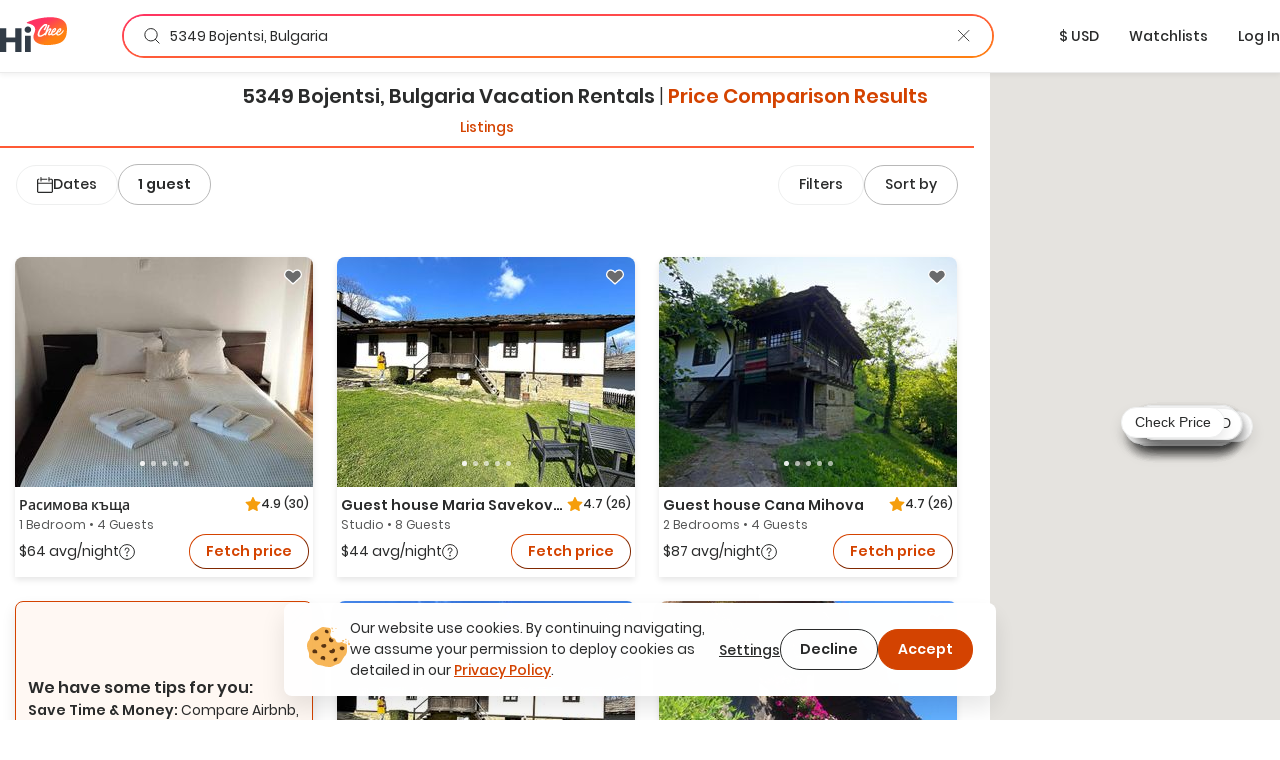

--- FILE ---
content_type: text/html; charset=utf-8
request_url: https://hichee.com/vacation-rentals/bulgaria/bozhentsi
body_size: 66344
content:
<!DOCTYPE html><html lang="en"><head><!--Start Gon--><script>
//<![CDATA[
window.gon={};gon.appId="794468387308150";gon.clientId="748216958229-99ki5468es36fe0ib9dg1okuseiqeuvi.apps.googleusercontent.com";
//]]>
</script><script>
//<![CDATA[
window.gon={};gon.appId="794468387308150";gon.clientId="748216958229-99ki5468es36fe0ib9dg1okuseiqeuvi.apps.googleusercontent.com";
//]]>
</script><!--End Gon--><!--Start Meta Tags--><meta name="csrf-param" content="authenticity_token" />
<meta name="csrf-token" content="pI5wbAmublp_y1-cGPHjAOeu2bKx9dgbI1Jc3CC8JiGcO4kJ-Sxmxxq3VdUwTIlPZdoQZnMbv29g_dp88CNtXQ" /><meta name="action-cable-url" content="wss://hichee.com/cable" /><title>5349 Bojentsi, Bulgaria Vacation rentals • comparison for Airbnb, Vrbo and Booking prices | HiChee</title><meta name="title" content="5349 Bojentsi, Bulgaria Vacation rentals • comparison for Airbnb, Vrbo and Booking prices | HiChee"><meta name="description" content="Vacation Rentals in 5349 Bojentsi, Bulgaria ➤ Explore and compare best deals from Vrbo / Airbnb or direct host ✔️ Don’t overpay, check it before you book it!"><meta name="image" content="https://hichee.com/images/hawaii-chee-facebook-share.jpg"><meta name="keywords" content="vacation rentals, vacation home rentals, vacation rentals by owner, for rent by owner, houses for rent by owner, rent by owner, homes for rent by owner, beach house rentals, rental homes, rental listing website, vacation by owner, rental homes by owner, maui vacation rentals, oahu vacation rentals, vacations hawaii"><meta property="fb:app_id" content="794468387308150"><meta property="twitter:site_name" content="HiChee"><meta property="twitter:site" content="https://hichee.com"><meta property="twitter:card" content="summary_large_image"><meta property="twitter:title" content="5349 Bojentsi, Bulgaria Vacation rentals • comparison for Airbnb, Vrbo and Booking prices | HiChee"><meta property="twitter:description" content="Vacation Rentals in 5349 Bojentsi, Bulgaria ➤ Explore and compare best deals from Vrbo / Airbnb or direct host ✔️ Don’t overpay, check it before you book it!"><meta property="twitter:image" content="https://hichee.com/images/hawaii-chee-facebook-share.jpg"><meta property="og:url" content="https://hichee.com/vacation-rentals/bulgaria/bozhentsi"><meta property="og:site_name" content="HiChee"><meta property="og:title" content="5349 Bojentsi, Bulgaria Vacation rentals • comparison for Airbnb, Vrbo and Booking prices | HiChee"><meta property="og:image" content="https://hichee.com/images/hawaii-chee-facebook-share.jpg"><meta property="og:description" content="Vacation Rentals in 5349 Bojentsi, Bulgaria ➤ Explore and compare best deals from Vrbo / Airbnb or direct host ✔️ Don’t overpay, check it before you book it!"><meta property="og:type" content="website"><link href="https://hichee.com/vacation-rentals/bulgaria/bozhentsi" rel="canonical"><script type="application/ld+json">[{"@context":"https://schema.org/","@type":"Accommodation","@id":"rspec-listing-tile-35270026-blv","name":"Расимова къща","url":"/listings/35270026","numberOfRooms":1,"numberOfBathroomsTotal":1.0},{"@context":"https://schema.org/","@type":"Accommodation","@id":"rspec-listing-tile-18532765-blv","name":"Guest house Maria Savekova 19 c.","url":"/listings/18532765","numberOfRooms":0,"numberOfBathroomsTotal":1.0},{"@context":"https://schema.org/","@type":"Accommodation","@id":"rspec-listing-tile-28246044-blv","name":"Guest house Cana Mihova","url":"/listings/28246044","numberOfRooms":2,"numberOfBathroomsTotal":1.0},{"@context":"https://schema.org/","@type":"Accommodation","@id":"rspec-listing-tile-19171741-blv","name":"Guest house Maria Savekova 19 c.","url":"/listings/19171741","numberOfRooms":1,"numberOfBathroomsTotal":1.0},{"@context":"https://schema.org/","@type":"Accommodation","@id":"rspec-listing-tile-14612515-blv","name":"Stefanina Guesthouse","url":"/listings/14612515","numberOfRooms":1,"numberOfBathroomsTotal":1.0},{"@context":"https://schema.org/","@type":"Accommodation","@id":"rspec-listing-tile-14429099-blv","name":"Strannopriemnitsa Guest House","url":"/listings/14429099","numberOfRooms":1,"numberOfBathroomsTotal":1.0},{"@context":"https://schema.org/","@type":"Accommodation","@id":"rspec-listing-tile-14444277-blv","name":"Strannopriemnitsa Guest House","url":"/listings/14444277","numberOfRooms":1,"numberOfBathroomsTotal":1.0},{"@context":"https://schema.org/","@type":"Accommodation","@id":"rspec-listing-tile-26976623-blv","name":"Strannopriemnitsa Guest House","url":"/listings/26976623","numberOfRooms":1,"numberOfBathroomsTotal":1.0},{"@context":"https://schema.org/","@type":"Accommodation","@id":"rspec-listing-tile-29314998-blv","name":"Strannopriemnitsa Guest House","url":"/listings/29314998","numberOfRooms":1,"numberOfBathroomsTotal":1.0},{"@context":"https://schema.org/","@type":"Accommodation","@id":"rspec-listing-tile-19026571-blv","name":"Къща за гости Иван Карадимитров","url":"/listings/19026571","numberOfRooms":1,"numberOfBathroomsTotal":1.0},{"@context":"https://schema.org/","@type":"Accommodation","@id":"rspec-listing-tile-35921074-blv","name":"Хаджидимовата къща","url":"/listings/35921074","numberOfRooms":0,"numberOfBathroomsTotal":1.0},{"@context":"https://schema.org/","@type":"Accommodation","@id":"rspec-listing-tile-35923486-blv","name":"Хаджидимовата къща","url":"/listings/35923486","numberOfRooms":1,"numberOfBathroomsTotal":1.0},{"@context":"https://schema.org/","@type":"Accommodation","@id":"rspec-listing-tile-35926829-blv","name":"Хаджидимовата къща","url":"/listings/35926829","numberOfRooms":1,"numberOfBathroomsTotal":1.0},{"@context":"https://schema.org/","@type":"Accommodation","@id":"rspec-listing-tile-35927283-blv","name":"Хаджидимовата къща","url":"/listings/35927283","numberOfRooms":1,"numberOfBathroomsTotal":1.0},{"@context":"https://schema.org/","@type":"Accommodation","@id":"rspec-listing-tile-16461190-blv","name":"Къща за гости Иван Карадимитров","url":"/listings/16461190","numberOfRooms":0,"numberOfBathroomsTotal":1.0},{"@context":"https://schema.org/","@type":"Accommodation","@id":"rspec-listing-tile-18841033-blv","name":"Guest House Petko Kichukov","url":"/listings/18841033","numberOfRooms":2,"numberOfBathroomsTotal":2.0},{"@context":"https://schema.org/","@type":"Accommodation","@id":"rspec-listing-tile-16497520-blv","name":"Guest house Ivanca Boncheva","url":"/listings/16497520","numberOfRooms":1,"numberOfBathroomsTotal":1.0},{"@context":"https://schema.org/","@type":"Accommodation","@id":"rspec-listing-tile-18677636-blv","name":"Guest house Ivanca Boncheva","url":"/listings/18677636","numberOfRooms":1,"numberOfBathroomsTotal":1.0},{"@context":"https://schema.org/","@type":"Accommodation","@id":"rspec-listing-tile-14601780-blv","name":"New Bakalov House","url":"/listings/14601780","numberOfRooms":1,"numberOfBathroomsTotal":1.0},{"@context":"https://schema.org/","@type":"Accommodation","@id":"rspec-listing-tile-18828451-blv","name":"New Bakalov House","url":"/listings/18828451","numberOfRooms":1,"numberOfBathroomsTotal":1.0},{"@context":"https://schema.org/","@type":"Accommodation","@id":"rspec-listing-tile-18942473-blv","name":"New Bakalov House","url":"/listings/18942473","numberOfRooms":2,"numberOfBathroomsTotal":1.0},{"@context":"https://schema.org/","@type":"Accommodation","@id":"rspec-listing-tile-27063903-blv","name":"Комплекс Боженците релакс","url":"/listings/27063903","numberOfRooms":1,"numberOfBathroomsTotal":1.0},{"@context":"https://schema.org/","@type":"Accommodation","@id":"rspec-listing-tile-27065052-blv","name":"Комплекс Боженците релакс","url":"/listings/27065052","numberOfRooms":2,"numberOfBathroomsTotal":1.0},{"@context":"https://schema.org/","@type":"Accommodation","@id":"rspec-listing-tile-28219733-blv","name":"Комплекс Боженците релакс","url":"/listings/28219733","numberOfRooms":1,"numberOfBathroomsTotal":1.0},{"@context":"https://schema.org/","@type":"Accommodation","@id":"rspec-listing-tile-18228739-blv","name":"къща за гости Мария Савекова 18 век","url":"/listings/18228739","numberOfRooms":3,"numberOfBathroomsTotal":1.0}]</script><script type="application/ld+json">{"@context":"https://schema.org/","@type":"Organization","image":"https://hichee.com/images/hawaii-chee-facebook-share.jpg","logo":"https://images.hichee.com/eyJidWNrZXQiOiJoYy1pbWFnZXMtcHJvZCIsImtleSI6ImltYWdlcy9zdGF0aWMvaGljaGVlLWxvZ28tc3RydWN0dXJlZC1kYXRhLnBuZyJ9?signature=22f1803938457a804f5deaf7d28a93de27a62ed35f5eaf2f31d66b5b63a6a709","sameAs":["https://www.facebook.com/hicheerentals","https://www.tiktok.com/@hi.chee","https://www.linkedin.com/company/hichee","https://twitter.com/hawaiichee"],"description":"HiChee is a vacation rental comparison site that allows you to search for savings across Airbnb, Booking.com and Vrbo, plus alternative booking platforms and direct-to-host websites.","url":"https://www.hichee.com/","name":"Hichee"}</script><link rel="apple-touch-icon" type="image/png" href="https://hichee.com/assets/apple-touch-icon-180-cb4274d2c14d31edda69dc51b8f436a4c0bd52a1386bf1ba185ec5b1d209c372.png" sizes="180x180" /><link rel="apple-touch-icon" type="image/png" href="https://hichee.com/assets/apple-touch-icon-152-af686aa9155a8f0aa0d7d3c17ad6699151b400660611cbb5e1cea66920e91af3.png" sizes="152x152" /><link rel="apple-touch-icon" type="image/png" href="https://hichee.com/assets/apple-touch-icon-144-339e16ca1fbbb67dbbfb4d8b188444fcab8be694e632964b16e0fb1a0233f5b7.png" sizes="144x144" /><link rel="apple-touch-icon" type="image/png" href="https://hichee.com/assets/apple-touch-icon-120-6607b5de0592cae4b7fe6e427d6a38eef9855e0d2ebcb462a022de2a002c3732.png" sizes="120x120" /><link rel="apple-touch-icon" type="image/png" href="https://hichee.com/assets/apple-touch-icon-114-aa45cd2e6386043a8e89063fe54ddfb6dbc47e494ee39ee14bf995f7d8e736fa.png" sizes="114x114" /><link rel="apple-touch-icon" type="image/png" href="https://hichee.com/assets/apple-touch-icon-76-31bc088404c133b328886ec407655f62b6eea6802206b9e36d00214a37c9d261.png" sizes="76x76" /><link rel="apple-touch-icon" type="image/png" href="https://hichee.com/assets/apple-touch-icon-72-eb4bae675dfb254eef4b2a9b9664a22ef8dbb510bfa83bffceb92d73509776ef.png" sizes="72x72" /><link rel="apple-touch-icon" type="image/png" href="https://hichee.com/assets/apple-touch-icon-60-e5a4905d7de2005277ea51b7c71e0e91c1257eb5da6b4af0149a7da17c9d828a.png" sizes="60x60" /><link rel="apple-touch-icon" type="image/png" href="https://hichee.com/assets/apple-touch-icon-57-32d39ce7af8351a752d51cf89d32d445ed6acb1dd5737337bfaec4cea1fa3141.png" sizes="57x57" /><link rel="icon" type="image/png" href="https://hichee.com/assets/favicon-228-952c3ddd56423a57e4a5e62b4762d945a89b4515a310bf253d4ca480bf86fdbf.png" sizes="228x228" /><link rel="icon" type="image/png" href="https://hichee.com/assets/favicon-196-112c37b583b553df6b20c926541488c146135ee13760add402cae89e0fa26a3f.png" sizes="196x196" /><link rel="icon" type="image/png" href="https://hichee.com/assets/favicon-192-b80714d948fbae004628e77e3bfb25801ef30386ba340ed737b456c4898151fe.png" sizes="192x192" /><link rel="icon" type="image/png" href="https://hichee.com/assets/favicon-128-a1ee1f8ec667aabf56a9768a681b807b7f44aa1412420e198284c7fcdd4708dd.png" sizes="128x128" /><link rel="icon" type="image/png" href="https://hichee.com/assets/favicon-96-4731a171a923c01ebc782520edea8e8d019e480b2bafb50969c3e15cea4f5861.png" sizes="96x96" /><link rel="icon" type="image/png" href="https://hichee.com/assets/favicon-32-f118a75644cfd63708ee05ac27bcfa1931e47b81929e35d4a7a5d5f1f457533a.png" sizes="32x32" /><link rel="icon" type="image/png" href="https://hichee.com/assets/favicon-16-1ac2549ecd36e1f306781412f6c70a2cf9879afd2732d42ccb8c76f5e757de9d.png" sizes="16x16" /><link rel="shortcut icon" type="image/x-icon" href="https://hichee.com/assets/favicon-2dc0633677f0be080e9e04e8dbfa5703d8f934a3e12e9c177db9b4ce65f609a5.ico" /><link href="https://hichee.com/assets/manifest-7d16d25fb569f046b952097eee702587deecb5176c140200f13f738a3e25d2c4.json" rel="manifest" /><meta content="#e8e8e8" name="theme-color" /><meta content="DPR, Width" http-equiv="Accept-CH" /><meta content="width=device-width, initial-scale=1.0" name="viewport" /><!--End Meta Tags--><!--Start JavaScript and Stylesheets--><script>window.SENTRY_DSN = 'https://8f98713c89434e1f9a481242c34ed0b0@sentry.io/187636';window.SENTRY_ENV = 'production';window.SENTRY_USER_CONTEXT = {"ip_address":"13.59.179.29"};</script><script src="https://js.stripe.com/v3/" defer="defer"></script><script src="https://hichee.com/webpack/production/runtime.bundle.d4b6daca74cabaef035d.js" crossorigin="anonymous" async="async"></script>
<script src="https://hichee.com/webpack/production/vendor.bundle.482b089ccec626138ad2.js" crossorigin="anonymous" async="async"></script>
<script src="https://hichee.com/webpack/production/common.bundle.87bcc9c4a4f96576bcc9.js" crossorigin="anonymous" async="async"></script>
<script src="https://hichee.com/webpack/production/generated/ListingsIndex.bundle.46f8556a2ef7f29e2196.js" crossorigin="anonymous" async="async"></script>
<script src="https://hichee.com/webpack/production/global.bundle.978c9bc832338c385c38.js" crossorigin="anonymous" defer="defer"></script><link rel="stylesheet" href="https://hichee.com/webpack/production/vendor.bundle.c277f37ba9c455a0f051.css" />
<link rel="stylesheet" href="https://hichee.com/webpack/production/common.bundle.f0ae33df0f703c8459c5.css" />
<link rel="stylesheet" href="https://hichee.com/webpack/production/generated/ListingsIndex.bundle.3de2561cb2b52d3b6f1d.css" />
<link rel="stylesheet" href="https://hichee.com/webpack/production/global.bundle.d2f51a4e1861eb62dddf.css" /><script src="https://www.google.com/recaptcha/api.js?render=6LdMl_YlAAAAAGHeUFaXAjbxKQA0NPAlg4r_D6UZ" defer="defer"></script><script>dataLayer = [];</script><script>(function(w,d,s,l,i){w[l]=w[l]||[];w[l].push({'gtm.start':
new Date().getTime(),event:'gtm.js'});var f=d.getElementsByTagName(s)[0],
j=d.createElement(s),dl=l!='dataLayer'?'&l='+l:'';j.async=true;j.src=
'https://www.googletagmanager.com/gtm.js?id='+i+dl;f.parentNode.insertBefore(j,f);
})(window,document,'script','dataLayer','GTM-P5C4FHS');</script><!--End JavaScript and Stylesheets--></head><body class="contextual-listings contextual-listings-location_page"><noscript><iframe height="0" src="https://www.googletagmanager.com/ns.html?id=GTM-P5C4FHS" style="display:none;visibility:hidden" width="0"></iframe></noscript><script src="https://www.googletagmanager.com/gtag/js?id=G-NZSC8ZEEQ1" async="async"></script><script>// Define dataLayer and the gtag function
window.dataLayer = window.dataLayer || [];
// Args defined this way to overcome ReScript curry error
function gtag() { dataLayer.push(arguments); }

function setupInitialUserConsent() {
  // NOTE: Keep in sync with key in LocalStorage.res
  const userConsent = localStorage.getItem('analyticsAllowed');
  var consent = userConsent === 'true' ? {
                      'ad_user_data': 'granted',
                      'ad_personalization': 'granted',
                      'ad_storage': 'granted',
                      'analytics_storage': 'granted'
                  } : {
                      'ad_user_data': 'denied',
                      'ad_personalization': 'denied',
                      'ad_storage': 'denied',
                      'analytics_storage': 'granted'
                  }
  gtag('consent', 'default', consent);
}
setupInitialUserConsent()

gtag('js', new Date());
gtag('config', "G-NZSC8ZEEQ1");</script><div id="fb-root"></div><!-- Powered by React on Rails Pro (c) ShakaCode | Evaluation License -->
<script type="application/json" id="js-react-on-rails-context">{"componentRegistryTimeout":5000,"railsEnv":"production","inMailer":false,"i18nLocale":"en","i18nDefaultLocale":"en","rorVersion":"16.2.0.rc.1","rorPro":true,"rorProVersion":"16.2.0.rc.1","href":"https://hichee.com/vacation-rentals/bulgaria/bozhentsi","location":"/vacation-rentals/bulgaria/bozhentsi","scheme":"https","host":"hichee.com","port":null,"pathname":"/vacation-rentals/bulgaria/bozhentsi","search":null,"httpAcceptLanguage":null,"appName":"hichee-production","appDomain":"https://hichee.com","desktop":true,"tablet":false,"mobile":false,"chrome":true,"initialScreenSize":"lg","lastSearch":null,"referer":null,"blogUrl":"https://blog.hichee.com/","helpEmail":"support@hichee.com","listingVerificationHelpUrl":"https://calendly.com/renan-shakacode/live-verification","chromeExtensionUrl":"https://chrome.google.com/webstore/detail/hichee-price-comparison/ikoocbbcgemiakcmeepjmlgipjeeibon","shakaCodeDataUrl":"https://data.shakacode.com","featureFlags":["intercom_enabled","intercom_with_delay","skip_google_location_resolving","use_aws_proxies","slv_host_contact_info","recaptcha_enabled","skip_hichee_provider_for_non_verified_listings","user_subscription_enabled","user_subscription_experimental_verified_host_instance"],"amplitudeKey":"f4a8eccb9e0ddb477a1c5e6d1d2f7773","googleRecaptchaSiteKey":"6LdMl_YlAAAAAGHeUFaXAjbxKQA0NPAlg4r_D6UZ","googleRecaptchaCheckboxSiteKey":"6LfHOUApAAAAABNzQKo-P0zLegukIEehfiCKdKMH","googleMapsKey":"AIzaSyBOOxkELIwu6R32AwCdw-q9sWSgblyYxwU","googleAdsenseKey":null,"tripListSyncCooldown":15,"newUserDuration":1200,"fetchingListingQuotesTimeout":7,"updatingListingCalendarTimeout":7,"awsImagesHandlingV5Server":"https://images.hichee.com","awsImagesHandlingV5Bucket":"hc-images-prod","awsImagesHandlingV5Key":"NuwTjSr81IIr5Ngi0e4Otj3VQ9ibHPOf3tituUEhlic=","httpId":"fMXGnlMUr3Hwu7hbJQ5CZOs29p+kQ6+lxmJhE+7Fxas2V2lxQbABNm2qgrSB73mG","stripePublishableKey":"pk_live_517gOITKgyWI4kzuxPxdTgrBmY75sriFNMUzGAEaiajWN9rFmYwhdbM0gwtBGuzckcvsho0nHBP7CEXIxIIvzv2Tq00hp3RISov","serverSide":false}</script>
<div id="ListingsIndex-react-component"><link rel="preload" as="image" href="https://images.hichee.com/[base64]?signature=4a7f927b93681f2235c9698d0125bba12400012926a76644dd512e220f4871c4" fetchPriority="high"/><link rel="preload" as="image" href="https://images.hichee.com/[base64]?signature=12a126ae0be8b8fbf897ed2990b609c31fcc6fd3127033c55f8b8d60338d5155" fetchPriority="high"/><link rel="preload" as="image" href="https://images.hichee.com/[base64]?signature=f248ac11826b057acaba35f12eecc0f58ca376e8e898a8ef98fa23cca9989fe1" fetchPriority="high"/><link rel="preload" as="image" href="https://images.hichee.com/eyJidWNrZXQiOiJoYy1pbWFnZXMtcHJvZCIsImVkaXRzIjp7InJlc2l6ZSI6eyJoZWlnaHQiOjIzMCwid2lkdGgiOjI5OH19LCJrZXkiOiJodHRwczovL2NmLmJzdGF0aWMuY29tL3hkYXRhL2ltYWdlcy9ob3RlbC9tYXgxMDI0eDc2OC80MzczMjU0MC5qcGc/az01NjM2Yjg3ZDM2ZTIzMWMzMWNlOTJmNjVhMDJmMjViZDllMzY5OTJhODIxYWFjYzg2NDhkZmVmOTk4MzQxMDE2Jm89JmhwPTEifQ==?signature=e04dde5e209660fcf37cec47a7c194a005ecaddbce6fb351725e205dfb0f33ba" fetchPriority="high"/><link rel="preload" as="image" href="https://images.hichee.com/eyJidWNrZXQiOiJoYy1pbWFnZXMtcHJvZCIsImVkaXRzIjp7InJlc2l6ZSI6eyJoZWlnaHQiOjIzMCwid2lkdGgiOjI5OH19LCJrZXkiOiJodHRwczovL2NmLmJzdGF0aWMuY29tL3hkYXRhL2ltYWdlcy9ob3RlbC9tYXgxMDI0eDc2OC81NjIzMDA1Mi5qcGc/az0xYTJhNzI3Mjc2Y2MxNTJhMGE5Yjg0ZGIwOGY5ZjczYTYzNGZmYzhjNDNjMGZlYmRhYjU3ZDY2ZmExMTFjN2E5Jm89JmhwPTEifQ==?signature=1a355beaa2f9d666b92bf0000979ebb383d08b35aa6e384a17bca8be34c23a38" fetchPriority="auto"/><link rel="preload" as="image" href="https://images.hichee.com/eyJidWNrZXQiOiJoYy1pbWFnZXMtcHJvZCIsImVkaXRzIjp7InJlc2l6ZSI6eyJoZWlnaHQiOjQ4LCJ3aWR0aCI6NTZ9fSwia2V5IjoiaW1hZ2VzL3N0YXRpYy9wcm9tb3Mvc2MtZGF0YS9zaGFrYWNvZGUtbG9nby5wbmcifQ==?signature=bac4221450ec7a8259b529d7b400759c1183a738fd4aeda533dfeee4d2be1524"/><link rel="preload" as="image" href="https://images.hichee.com/eyJidWNrZXQiOiJoYy1pbWFnZXMtcHJvZCIsImVkaXRzIjp7InJlc2l6ZSI6eyJoZWlnaHQiOjYwLCJ3aWR0aCI6Njh9fSwia2V5IjoiaW1hZ2VzL3N0YXRpYy9wcm9tb3Mvc2MtZGF0YS9zaGFrYWNvZGUtbG9nby5wbmcifQ==?signature=c6929bf18c029789779c92eeeec1f30604eaf1cc586167cc5e824791a0c7d2dd"/><link rel="preload" as="image" href="https://images.hichee.com/[base64]?signature=763f8030eb504d807b315595ef864925a8db41e76fbaf32574152d8d84cb1954" fetchPriority="auto"/><link rel="preload" as="image" href="https://images.hichee.com/[base64]?signature=52af2d3040394419a67339fb960543f9745ebdf8c2ce895d52fdd23eed4ef2b5" fetchPriority="auto"/><link rel="preload" as="image" href="https://images.hichee.com/[base64]?signature=29513614c528d4496bba2e382b19a2531e4368376223bea8e8a00028c18ddab5" fetchPriority="auto"/><link rel="preload" as="image" href="https://images.hichee.com/[base64]?signature=2b7ef7798f127caea6b584890e5cc21357ed490ab6148723acc2f38c62b4cd1f" fetchPriority="auto"/><link rel="preload" as="image" href="https://images.hichee.com/eyJidWNrZXQiOiJoYy1pbWFnZXMtcHJvZCIsImVkaXRzIjp7InJlc2l6ZSI6eyJoZWlnaHQiOjIzMCwid2lkdGgiOjI5OH19LCJrZXkiOiJodHRwczovL2NmLmJzdGF0aWMuY29tL3hkYXRhL2ltYWdlcy9ob3RlbC9tYXgxMDI0eDc2OC8yNDcxNjIyMi5qcGc/az1mYmE1MDQyMTE3ZTUxMzUzNTUwYjAxZmIxOTIxNjg5MWJiY2YwNTUxYjgyNmE2OGRmYjE5ZjM4NDZhOWM5YzIwJm89JmhwPTEifQ==?signature=5a197d4c1cc50b27927633784a6aa21fcdd240c1f20b48af7df39598691afe53" fetchPriority="auto"/><link rel="preload" as="image" href="https://images.hichee.com/[base64]?signature=8493df035e9a37098dbb9a8d53710a4a50305d8a1f58f571d263482d1c2ac3a6" fetchPriority="auto"/><link rel="preload" as="image" href="https://images.hichee.com/[base64]?signature=6f0e78a044ffb1cb55eabca11ef665864857cc0b876869714260380038ecb504" fetchPriority="auto"/><div class="Container__wrapper__sK3FL"><header id="navBar-header" class="index__navbarHeader__grZvz"><nav id="navbar" class="navbar navbar-default Navbar__navbar__PouP4 Navbar__fixed__XvNR9"><div class="container-fluid Navbar__navbarContainer__nNx64"><div class="navbar-header Navbar__navbarHeader__JcPSz"><div class="navbar-brand Navbar__navbarBrand__bq5vE"><a href="/" alt="HiChee Home"><svg class="Navbar__iconLogoColorful__xCgnQ" viewBox="0 0 71 37" xmlns="http://www.w3.org/2000/svg" aria-labelledby="svg-hi-chee-logo-colorful"><title id="svg-hi-chee-logo-colorful">HiCheeLogoColorful</title><defs><linearGradient x1="30.001%" y1="26.054%" x2="70.029%" y2="73.425%" id="hichee-logo-colorful"><stop stop-color="#FF3363" offset="0%"></stop><stop stop-color="#FF8211" offset="100%"></stop></linearGradient></defs><g fill-rule="nonzero" fill="none"><g transform="translate(28)"><rect fill="#FFF" x="11.289" y="6.236" width="29" height="16" rx="1"></rect><path d="M42.873 11.233c.802 16.137-8.333 17.542-19.24 18.452-4.81.4-20.223-1.142-15.23-12.714C13.393 5.4-3.734 7.767 1.186 5.4 12.41 0 42.071-4.905 42.873 11.233zm-22.63-3.925c-.12.01-.236.023-.35.039a2.616 2.616 0 00-.382.086c-.14.052-.281.112-.422.18-.14.068-.293.143-.455.227l-.13.082-.26.18-.26.164-.13.09a1.401 1.401 0 00-.152.125l-.06.062-.698.594c-.076.084-.154.172-.236.266a4.028 4.028 0 01-.252.266c-.097.083-.19.172-.276.266-.058.062-.11.127-.159.194l-.068.103-.748.782c-.097.114-.192.24-.284.375a4.218 4.218 0 01-.3.391c-.087.115-.171.232-.253.352l-.123.182-.128.185-.423.657a4.053 4.053 0 01-.179.282 2.737 2.737 0 00-.178.297 1.81 1.81 0 01-.31.563 4.35 4.35 0 01-.145.367c-.055.12-.109.253-.163.399a3.456 3.456 0 00-.39.938 4.628 4.628 0 00-.154.5c-.038.157-.09.313-.155.47 0 .052-.01.13-.032.234 0 .083-.008.164-.024.242-.017.079-.03.149-.041.211a1.247 1.247 0 00-.033.282c0 .094-.01.182-.032.266a2.964 2.964 0 00.032.97c.022.114.05.213.082.296.032.084.07.178.113.282.055.083.098.164.13.242a.612.612 0 00.18.227.818.818 0 01.097.14c.119.115.238.21.357.282a.765.765 0 00.195.156c.076.021.163.042.26.063.098.02.173.042.228.063.119.02.238.028.357.023.12-.005.238.003.358.023.162.021.316.021.463 0l.221-.03.226-.032.52-.094c.054 0 .092-.016.113-.047a2.64 2.64 0 01.277-.101l.276-.086a1.59 1.59 0 00.13-.07 1.59 1.59 0 01.13-.071.632.632 0 01.284-.14.89.89 0 00.284-.11 1.773 1.773 0 01.406-.203.749.749 0 01.171-.126l.092-.047.095-.047.211-.156c.087-.062.18-.122.277-.18l.15-.088.158-.092.244-.203.284-.22.012.04a.8.8 0 00.043.112l.022.037c.054.052.094.088.121.11.028.02.057.057.09.109.119.146.27.219.455.219.184 0 .368-.032.552-.094.076-.021.111-.057.106-.11-.006-.052.03-.104.105-.156.044-.042.076-.062.098-.062.022 0 .043-.042.065-.126a.44.44 0 01.065-.242.783.783 0 00.097-.227 1.36 1.36 0 01.122-.352c.06-.12.122-.226.187-.32.022-.073.038-.133.049-.18.01-.047.022-.091.032-.133a.597.597 0 01.05-.125c.02-.042.053-.094.097-.156.032-.073.048-.112.048-.118l-.002-.001-.006.01.007-.014.05-.112c.054-.094.095-.187.122-.281a.974.974 0 01.154-.297c.154-.304.368-.63.641-.978l.172-.21.195-.235c.087-.105.173-.211.26-.32a5.275 5.275 0 01.455-.51c.336-.322.582-.526.74-.609.156-.083.251-.096.284-.039.032.057.019.159-.041.305s-.138.287-.236.422a9.79 9.79 0 00-.6 1c-.174.334-.337.72-.488 1.158-.087.24-.166.466-.236.68-.07.214-.122.435-.154.665a1.891 1.891 0 000 .703c.021.146.054.29.097.43.033.106.09.195.17.269l.09.068.179.156a.502.502 0 00.238.117l.087.008h.374c.065 0 .14-.005.227-.016l.276-.03c.098-.011.187-.03.268-.056.082-.026.15-.054.204-.086.119-.083.23-.156.333-.218.103-.063.208-.136.317-.22a.865.865 0 00.065-.07l.036-.033.045-.021.114-.055c.021-.01.038-.031.05-.063l.005-.016c.053.112.117.22.191.321.076.104.157.193.244.266.087.083.195.154.325.211.13.057.26.097.39.117.087.021.227.037.422.047.195.01.33.016.407.016.563-.02 1.145-.196 1.746-.524a9.77 9.77 0 001.715-1.196l.032.242c.011.078.033.16.065.243.022.03.035.07.04.117a.38.38 0 00.041.133c.055.114.12.224.195.328.076.104.158.193.244.266.087.083.195.154.325.211.13.057.26.097.39.117.087.021.228.037.423.047.195.01.33.016.406.016.487-.02.991-.156 1.511-.407a8.08 8.08 0 001.503-.946c.482-.38.926-.797 1.333-1.25.406-.454.739-.9.999-1.338.054-.073.12-.174.195-.305.076-.13.13-.247.162-.351.011-.032-.013-.026-.073.015a.35.35 0 01-.083.05l-.006-.003.26-.688-.028-.002-.02-.006-.05-.023a.118.118 0 000-.086l-.016-.037-.016-.033-.033-.032c-.01-.01-.021-.015-.032-.015-.022-.094-.07-.13-.146-.11-.076.021-.125.047-.147.078 0-.02-.016-.03-.048-.03a.102.102 0 01-.13 0c-.022-.022-.04-.024-.057-.009l-.02.028-.013.035-.016.078c-.005.026-.008.034-.008.023-.065 0-.111.013-.138.04a.488.488 0 00-.058.07l-.032.047-.243.422c-.109.188-.19.313-.244.375-.13.167-.29.363-.48.587-.189.224-.397.448-.625.672a16.1 16.1 0 01-.699.649 6.915 6.915 0 01-.682.532 7.602 7.602 0 01-1.381.703c-.076.021-.176.04-.301.055-.125.016-.22.024-.284.024a.727.727 0 01-.26-.086.307.307 0 01-.163-.196 2.918 2.918 0 00-.065-.219.57.57 0 01-.032-.188c0-.104.01-.229.032-.375s.054-.294.098-.445c.043-.152.09-.298.138-.438a4.17 4.17 0 01.1-.264l.054-.12h.033c.054.021.11.079.17.173.06.093.122.146.187.156.015.014.041.023.08.028l.066.003h.163c.206.021.341.021.406 0 .065-.02.157-.068.276-.14.25-.167.504-.378.764-.634.26-.255.493-.54.699-.852.206-.313.368-.641.487-.985.12-.344.163-.688.13-1.032a1.025 1.025 0 00-.276-.61.417.417 0 00-.211-.172c-.033-.042-.098-.07-.195-.086a1.95 1.95 0 00-.309-.023c-.108 0-.214.005-.317.015-.103.01-.181.016-.235.016-.748.24-1.395.688-1.942 1.345-.547.656-1.027 1.433-1.438 2.33-.282.323-.615.667-1 1.032-.384.364-.75.667-1.096.906-.455.303-.91.543-1.365.72a.907.907 0 01-.177.028l-.108.003h-.268a1.491 1.491 0 01-.276-.063c-.098-.03-.157-.088-.179-.172a1.328 1.328 0 01-.065-.406c0-.156.023-.332.069-.526l.03-.115.053-.063a4.4 4.4 0 00.238-.306l.111-.163c.022-.031.04-.057.057-.078a.638.638 0 00.057-.094l-.005.01a.271.271 0 00.154.084c.022.02.03.034.024.04-.005.004.003.007.025.007.021 0 .038.003.048.008.011.005.022.008.033.008.206.02.37.018.495-.008s.247-.076.366-.149c.553-.365.983-.769 1.292-1.212.309-.443.582-.961.82-1.556 0-.041.022-.083.065-.125.033-.146.055-.276.065-.39.011-.115 0-.235-.032-.36a1.025 1.025 0 00-.276-.61.417.417 0 00-.211-.172c-.076-.083-.198-.136-.366-.156a2.089 2.089 0 00-.43-.016 3.611 3.611 0 00-1.236.532c-.368.25-.707.552-1.015.907a7.816 7.816 0 00-.837 1.164 14.3 14.3 0 00-.47.862l-.213.444-.227.782a1.112 1.112 0 00-.049.211c-.01.078-.027.149-.049.211a2.342 2.342 0 00-.016.067l-.035.043-.1.113-.136.152c-.103.115-.214.235-.333.36-.12.125-.238.24-.357.344-.12.104-.212.172-.277.203-.13.073-.224.105-.284.094a.15.15 0 01-.122-.094.375.375 0 01-.016-.195c.01-.078.027-.149.049-.211.14-.521.292-.962.455-1.321.162-.36.34-.722.536-1.087.065-.146.135-.284.211-.415.076-.13.168-.284.276-.46.098-.168.206-.363.325-.587.096-.18.16-.374.193-.583l.019-.16v-.203a.877.877 0 00-.171-.43 3.013 3.013 0 00-.3-.337c-.055-.062-.15-.104-.285-.125a4.21 4.21 0 01-.333-.062.701.701 0 00-.244-.016c-.054.01-.125.026-.211.047a.876.876 0 00-.22.07c-.048.027-.181.102-.398.227a2.015 2.015 0 00-.292.211c-.12.1-.244.211-.374.337-.13.125-.26.258-.39.398a6.31 6.31 0 00-.398.47 2.302 2.302 0 01-.203.227.302.302 0 01-.05.04l-.015.006.065-.188c.022-.052.043-.11.065-.172 0-.01.046-.117.138-.32.092-.203.198-.456.317-.759.054-.114.11-.24.17-.375.06-.135.117-.276.171-.422.033-.094.062-.151.09-.172.027-.02.056-.078.089-.172.054-.136.106-.271.154-.407l.075-.199.08-.192.195-.484c.021-.052.046-.105.073-.157l.038-.078.035-.078.13-.297a.57.57 0 00.043-.14l.006-.063v-.079a.472.472 0 00-.017-.133l-.02-.056-.028-.06-.098-.173a1.698 1.698 0 00-.187-.21.418.418 0 00-.252-.118 2.756 2.756 0 00-.3-.024.802.802 0 00-.285.024 4.12 4.12 0 00-.17.07.522.522 0 00-.155.102.727.727 0 00-.13.187 2.776 2.776 0 00-.097.204 1.777 1.777 0 01-.073.281c-.027.073-.068.177-.122.313a4.127 4.127 0 00-.115.25l-.031.078-.163.454c-.086.23-.179.443-.276.64-.073.15-.15.324-.229.526l-.08.21-.374 1-.373.97a30.45 30.45 0 00-.268.72l-.203.57c-.065.183-.136.375-.212.579a485.637 485.637 0 00-.332.897l-.077.064c-.097.084-.19.165-.276.243a2.623 2.623 0 01-.195.164c-.12.104-.238.216-.358.336-.119.12-.238.222-.357.305-.152.104-.3.206-.447.305-.146.099-.295.19-.447.274-.162.114-.322.221-.48.32a6.45 6.45 0 01-.511.29 1.77 1.77 0 00-.3.148l-.14.084-.145.08-.634.266a.674.674 0 00-.122.047l-.02.012-.012.004h-.04a24.332 24.332 0 00-.682.094c-.207.03-.364.005-.472-.079a.898.898 0 01-.195-.148 1.217 1.217 0 01-.147-.211 1.001 1.001 0 01-.122-.384 7.14 7.14 0 00-.056-.398c.01-.084.013-.16.008-.227a.689.689 0 01.024-.227c.022-.146.04-.279.057-.399.016-.12.035-.245.057-.375s.054-.27.097-.422a6.51 6.51 0 01.18-.524c.086-.24.183-.474.292-.704a5.9 5.9 0 01.373-.672c.206-.365.417-.711.634-1.04a32.47 32.47 0 011.162-1.642c.157-.203.328-.393.512-.57.206-.23.406-.451.6-.665.196-.214.413-.42.65-.618a1.73 1.73 0 00.237-.234 1.34 1.34 0 01.235-.219.963.963 0 00.285-.18c.07-.068.154-.133.251-.195.087-.052.176-.107.268-.165a.877.877 0 01.301-.117c.152-.041.255-.008.309.102a.44.44 0 01.016.352 1.435 1.435 0 01-.162.352c-.065.099-.12.205-.163.32-.087.177-.16.318-.22.422-.059.105-.143.24-.251.407a3.177 3.177 0 00-.154.266 6.74 6.74 0 00-.139.281c-.086.115-.168.224-.243.328-.076.105-.141.214-.195.329-.109.167-.209.326-.301.477a1.08 1.08 0 00-.154.508c.01.031.016.086.016.164 0 .078.016.128.049.149.054.02.092.06.113.117a.575.575 0 00.098.164c.022.021.054.037.097.047l.147.031c.054 0 .138.006.252.016.075.007.143.012.202.014l.082.002.374-.125a.382.382 0 00.178-.133c.055-.068.109-.128.163-.18a.736.736 0 00.097-.196 2.07 2.07 0 01.082-.21.414.414 0 00.089-.212.606.606 0 01.073-.227c.033-.062.062-.125.09-.187.027-.063.067-.136.121-.22a2.05 2.05 0 01.26-.53c0-.022.006-.037.017-.048.054-.094.11-.19.17-.289.06-.099.106-.195.138-.29a1.4 1.4 0 01.122-.163.524.524 0 00.106-.212c.032-.125.084-.252.154-.383.07-.13.127-.258.17-.383.087-.167.158-.341.212-.524.054-.182.087-.372.098-.57a4.624 4.624 0 01-.032-.532c-.001-.083-.012-.14-.033-.172a1.324 1.324 0 01-.098-.203c-.032-.084-.078-.138-.138-.164a.746.746 0 01-.22-.18.513.513 0 00-.227-.118 5.306 5.306 0 01-.244-.07 1.404 1.404 0 00-.414-.086 1.482 1.482 0 00-.414.008zm9.8 5.735l.044.004a.12.12 0 01.082.078.342.342 0 01.008.234.592.592 0 00-.09.188.78.78 0 01-.105.219 11.67 11.67 0 01-.585.829 1.73 1.73 0 01-.829.594h-.049a.117.117 0 00-.048.008.074.074 0 01-.033.007c-.022-.03-.035-.046-.04-.046-.006 0-.011.002-.017.007-.005.006-.008.006-.008 0l-.002-.01-.014-.06a.473.473 0 01.013-.1l.001-.005-.005-.028a.16.16 0 010-.034l.007-.028a.222.222 0 00.016-.086c.022-.021.041-.06.057-.118.016-.057.04-.096.073-.117.098-.125.166-.219.203-.281.038-.063.079-.123.122-.18a9.32 9.32 0 01.18-.227c.075-.094.205-.235.39-.422.086-.094.162-.164.227-.211.065-.047.157-.107.276-.18.076-.031.133-.042.17-.031zm5.59.078l.044.004a.12.12 0 01.081.078.342.342 0 01.009.235.866.866 0 00-.106.21 1.124 1.124 0 01-.122.243c-.173.271-.338.526-.496.766-.157.24-.403.417-.739.532h-.081a.187.187 0 00-.057.008.138.138 0 01-.04.007c-.022-.03-.036-.046-.041-.046-.006 0-.011.002-.016.007-.006.006-.009.006-.009 0a.626.626 0 00-.016-.07c-.043-.094-.032-.219.033-.375a.887.887 0 01.227-.344c.098-.125.152-.2.163-.227a.915.915 0 01.032-.07.84.84 0 01.09-.118 9.47 9.47 0 01.349-.367 1.76 1.76 0 01.26-.235c.087-.062.19-.13.309-.203.075-.031.132-.042.17-.031z" fill="url(#hichee-logo-colorful)"></path></g><path d="M6.643 37V26.659h9.59V37h6.644V11.929h-6.643v9.676H6.643v-9.676H0V37h6.643zm22.9-20.217c.475 0 .92-.088 1.339-.266a3.52 3.52 0 001.101-.731c.317-.31.565-.67.746-1.081.18-.41.271-.848.271-1.313 0-.466-.09-.904-.271-1.314-.18-.41-.43-.77-.746-1.08a3.52 3.52 0 00-1.101-.732A3.392 3.392 0 0029.543 10c-.474 0-.92.089-1.339.266a3.52 3.52 0 00-1.101.732c-.316.31-.565.67-.746 1.08a3.22 3.22 0 00-.27 1.314c0 .465.09.903.27 1.313.181.41.43.77.746 1.08.316.311.683.555 1.101.732.418.178.865.266 1.34.266zM32.627 37V19.942h-6.134V37h6.134z" fill="#323C47"></path></g></svg></a></div><div class="Navbar__navbarPlaceholder__QSoki"></div><button type="button" class="navbar-toggle Navbar__navbarToggle__JhJZ_ collapsed" aria-expanded="false" aria-label="Toggle navigation"><span class="sr-only">Toggle navigation</span><span class="icon-bar"></span><span class="icon-bar"></span><span class="icon-bar"></span></button></div><div class="navbar-collapse collapse Navbar__navbarCollapse__KI_nj"><ul class="nav navbar-nav navbar-right"><li class="NavItem__NavItem__HQ0VI hidden-md hidden-lg"><a role="button" tabindex="0" data-test-id="navbar-currencies-modal-trigger-button" aria-label="Change the currency"><span class="NavItem__name__b8Unc">Currency (USD)</span></a></li><li class="NavItem__NavItem__HQ0VI hidden-xs hidden-sm"><a role="button" tabindex="0" data-test-id="navbar-currencies-modal-trigger-button" aria-label="Change the currency"><span class="NavItem__name__b8Unc">$ USD</span></a></li><li class="NavItem__NavItem__HQ0VI"><a href="/watchlists/how-it-works" data-test-id="trip-lists-promo-nav-item"><span class="NavItem__name__b8Unc">Watchlists</span></a></li><li class="NavItem__NavItem__HQ0VI hidden-md hidden-lg"><a role="button" tabindex="0" data-test-id="contact-support-nav-item"><span class="NavItem__name__b8Unc">Contact Support</span></a></li><li class="NavItem__NavItem__HQ0VI"><a role="button" tabindex="0" data-test-id="log-in-menu-item"><span class="NavItem__name__b8Unc">Log In</span></a></li></ul></div></div></nav></header><main role="main"><div class="listing-search ListingSearch__listingSearch__GKDiB"><div id="results-page" class="ListingSearch__resultsPage__oiYjb"><div class="ListingSearch__resultsWrapper__fLvUn"><div id="results-page-container" class=""><div class="ListingResultsPage__optionsBar__eFri_"><div class="ListingResultsPage__resultsHeaderContainer__gqTtZ"><div class="BlvListingResultsHeader__wrapper__nhkkf"><div class="BlvListingResultsHeader__headerWrapper__ixYrL"><h1 class="BlvListingResultsHeader__header__lkH3t">5349 Bojentsi, Bulgaria<!-- --> <span>Vacation Rentals</span> <span class="BlvListingResultsHeader__divider__d09KH">|</span> </h1><span class="BlvListingResultsHeader__headerSuffix__rmXQG" data-test-id="header-text"><span>Price Comparison Results</span></span></div></div></div><div><div class="tw-flex tw-w-full" style="flex-direction:row"><div class="tw-cursor-pointer tw-flex-1 tw-text-center tw-py-[8px] tw-transition-colors tw-duration-300 tw-border-b-2 tw-border-solid tw-border-t-0 tw-border-r-0 tw-border-l-0 tw-border-b-[#FF5A35]" data-testid="blv-tab-listings"><input class="tw-fixed tw-opacity-0 tw-pointer-events-none" type="radio" name="blv-tabs" checked=""/><span class="tw-text-[14px] tw-font-medium tw-whitespace-nowrap tw-text-primary-500">Listings</span></div></div></div><div class="ListingResultsPage__mobileActionBarContainer___0jQ3"><div class="MobileActionBar__mobileTabsContainer__loxhL"><div class="tw-flex tw-w-full tw-mb-4" style="flex-direction:row"><div class="tw-cursor-pointer tw-flex-1 tw-text-center tw-py-[8px] tw-transition-colors tw-duration-300 tw-border-b-2 tw-border-solid tw-border-t-0 tw-border-r-0 tw-border-l-0 tw-border-b-[#FF5A35]" data-testid="blv-tab-listings"><input class="tw-fixed tw-opacity-0 tw-pointer-events-none" type="radio" name="blv-tabs-mobile" checked=""/><span class="tw-text-[14px] tw-font-medium tw-whitespace-nowrap tw-text-primary-500">Listings</span></div></div></div><div class="MobileActionBar__mobileActionBar__ayBbz" data-test-id="mobile-action-bar"><div class="MobileActionBar__leftButtonsGroup__neYHD"><div class="Popover-module__container__r1urD Listings__DatesFilters-module__popOver__Z5iHy"><button class="Control-module__control__NvMlb TextControl-module__textControl__heQvs TextControl-module__textControl--action__zFhZz tw-flex tw-relative !tw-text-neutral-800 tw-text-[14px] tw-leading-[21px] !tw-font-medium !tw-border-solid !tw-rounded-full !tw-m-0 !tw-py-[10px] tw-min-w-[40px] tw-h-[40px] tw-whitespace-nowrap !tw-no-underline tw-box-border hover:tw-bg-neutral-50 active:tw-bg-neutral-100 !tw-border-[1px] !tw-border-neutral-100 !tw-px-[20px]" type="button" data-test-id="dates-filter-button"><span class="tw-flex tw-items-center tw-gap-[8px] tw-flex-row"><svg aria-labelledby="icon-title-Dates" class="Icon-module__icon__r6vpy Icon-module__sizeSm__ORqPb" viewBox="0 0 16 16" xmlns="http://www.w3.org/2000/svg"><title id="icon-title-Dates">Dates</title><path d="M1.71439 2.28577C1.41128 2.28577 1.1206 2.40618 0.906268 2.6205C0.691941 2.83483 0.571533 3.12552 0.571533 3.42862V14.2858C0.571533 14.5889 0.691941 14.8796 0.906268 15.0939C1.1206 15.3082 1.41128 15.4286 1.71439 15.4286H14.2858C14.5889 15.4286 14.8796 15.3082 15.0939 15.0939C15.3082 14.8796 15.4287 14.5889 15.4287 14.2858V3.42862C15.4287 3.12552 15.3082 2.83483 15.0939 2.6205C14.8796 2.40618 14.5889 2.28577 14.2858 2.28577H12.0001" fill="none" stroke="#2a2b2b" stroke-linecap="round" stroke-linejoin="round" stroke-width="1.15"></path><path d="M0.571533 6.28577H15.4287" fill="none" stroke="#2a2b2b" stroke-linecap="round" stroke-linejoin="round" stroke-width="1.15"></path><path d="M4 0.571411V3.99998" fill="none" stroke="#2a2b2b" stroke-linecap="round" stroke-linejoin="round" stroke-width="1.15"></path><path d="M12 0.571411V3.99998" fill="none" stroke="#2a2b2b" stroke-linecap="round" stroke-linejoin="round" stroke-width="1.15"></path><path d="M4 2.28577H9.71429" fill="none" stroke="#2a2b2b" stroke-linecap="round" stroke-linejoin="round" stroke-width="1.15"></path></svg>Dates</span></button></div><div class="index__dropdown__MASd0"><div class="index__triggerWrapper__XlrRo"><button data-test-id="blv-guests-form-dropdown" title="Toggle Guests Filter Dropdown" type="button" class="BaseButton__size--md__vxwFo BaseButton__color--general__gac20 GuestsFormDropdown__guestsFilterDropdown__YAbaN"><span>1 guest</span></button></div></div></div><div class="MobileActionBar__rightButtonsGroup__IwCW8"><button class="Control-module__control__NvMlb TextControl-module__textControl__heQvs TextControl-module__textControl--action__zFhZz tw-flex tw-relative !tw-text-neutral-800 tw-text-[14px] tw-leading-[21px] !tw-font-medium !tw-border-solid !tw-rounded-full !tw-m-0 !tw-py-[10px] tw-min-w-[40px] tw-h-[40px] tw-whitespace-nowrap !tw-no-underline tw-box-border hover:tw-bg-neutral-50 active:tw-bg-neutral-100 !tw-border-[1px] !tw-border-neutral-100 !tw-px-[20px]" type="button" data-test-id="mobile-filters-button">Filters</button><div data-test-id="sorting-dropdown" class="ListingResultsPage__sortingDropdownRow___32F5"><div class="index__dropdown__MASd0"><button class="ListingResultsPage__compactSortButton__pCiDW" aria-label="Sort" data-test-id="mobile-sort-button"><svg aria-labelledby="icon-title-Sorting" class="Icon-module__icon__r6vpy Icon-module__sizeSm__ORqPb" viewBox="0 0 16 16" xmlns="http://www.w3.org/2000/svg"><title id="icon-title-Sorting">Sorting</title><g clip-path="url(#clip0_31657_3964)"><g clip-path="url(#clip1_31657_3964)"><path d="M9.06182 6.93799H0.571533" stroke="#2a2b2b" stroke-linecap="round" stroke-linejoin="round" stroke-width="1.14286"></path><path d="M9.06176 3.75537H3.2229" stroke="#2a2b2b" stroke-linecap="round" stroke-linejoin="round" stroke-width="1.14286"></path><path d="M9.06193 0.571289H5.87793" stroke="#2a2b2b" stroke-linecap="round" stroke-linejoin="round" stroke-width="1.14286"></path><path d="M15.4286 12.5713L12.5715 15.4284L9.71436 12.5713" stroke="#2a2b2b" stroke-linecap="round" stroke-linejoin="round" stroke-width="1.14286"></path><path d="M12.5715 0.571289V15.4284" stroke="#2a2b2b" stroke-linecap="round" stroke-linejoin="round" stroke-width="1.14286"></path></g></g><defs><clipPath id="clip0_31657_3964"><rect height="16" width="16" fill="white"></rect></clipPath><clipPath id="clip1_31657_3964"><rect height="16" width="16" fill="white"></rect></clipPath></defs></svg></button></div></div></div></div></div><div class="ListingResultsPage__filtersControlsContainer__w_9ml"><div class="ListingResultsPage__filtersControlsWrapper__idwO5"><div class="ListingResultsPage__leftFiltersContainer__Vg_Un"><div class="Popover-module__container__r1urD Listings__DatesFilters-module__popOver__Z5iHy"><button class="Control-module__control__NvMlb TextControl-module__textControl__heQvs TextControl-module__textControl--action__zFhZz tw-flex tw-relative !tw-text-neutral-800 tw-text-[14px] tw-leading-[21px] !tw-font-medium !tw-border-solid !tw-rounded-full !tw-m-0 !tw-py-[10px] tw-min-w-[40px] tw-h-[40px] tw-whitespace-nowrap !tw-no-underline tw-box-border hover:tw-bg-neutral-50 active:tw-bg-neutral-100 !tw-border-[1px] !tw-border-neutral-100 !tw-px-[20px]" type="button" data-test-id="dates-filter-button"><span class="tw-flex tw-items-center tw-gap-[8px] tw-flex-row"><svg aria-labelledby="icon-title-Dates" class="Icon-module__icon__r6vpy Icon-module__sizeSm__ORqPb" viewBox="0 0 16 16" xmlns="http://www.w3.org/2000/svg"><title id="icon-title-Dates">Dates</title><path d="M1.71439 2.28577C1.41128 2.28577 1.1206 2.40618 0.906268 2.6205C0.691941 2.83483 0.571533 3.12552 0.571533 3.42862V14.2858C0.571533 14.5889 0.691941 14.8796 0.906268 15.0939C1.1206 15.3082 1.41128 15.4286 1.71439 15.4286H14.2858C14.5889 15.4286 14.8796 15.3082 15.0939 15.0939C15.3082 14.8796 15.4287 14.5889 15.4287 14.2858V3.42862C15.4287 3.12552 15.3082 2.83483 15.0939 2.6205C14.8796 2.40618 14.5889 2.28577 14.2858 2.28577H12.0001" fill="none" stroke="#2a2b2b" stroke-linecap="round" stroke-linejoin="round" stroke-width="1.15"></path><path d="M0.571533 6.28577H15.4287" fill="none" stroke="#2a2b2b" stroke-linecap="round" stroke-linejoin="round" stroke-width="1.15"></path><path d="M4 0.571411V3.99998" fill="none" stroke="#2a2b2b" stroke-linecap="round" stroke-linejoin="round" stroke-width="1.15"></path><path d="M12 0.571411V3.99998" fill="none" stroke="#2a2b2b" stroke-linecap="round" stroke-linejoin="round" stroke-width="1.15"></path><path d="M4 2.28577H9.71429" fill="none" stroke="#2a2b2b" stroke-linecap="round" stroke-linejoin="round" stroke-width="1.15"></path></svg>Dates</span></button></div><div class="index__dropdown__MASd0"><div class="index__triggerWrapper__XlrRo"><button data-test-id="blv-guests-form-dropdown" title="Toggle Guests Filter Dropdown" type="button" class="BaseButton__size--md__vxwFo BaseButton__color--general__gac20 GuestsFormDropdown__guestsFilterDropdown__YAbaN"><span>1 guest</span></button></div></div></div><div class="ListingResultsPage__rightFiltersContainer__XnEpO"><div class="ActionBarButtons__actionBar__qNHwO"><button class="Control-module__control__NvMlb TextControl-module__textControl__heQvs TextControl-module__textControl--action__zFhZz tw-flex tw-relative !tw-text-neutral-800 tw-text-[14px] tw-leading-[21px] !tw-font-medium !tw-border-solid !tw-rounded-full !tw-m-0 !tw-py-[10px] tw-min-w-[40px] tw-h-[40px] tw-whitespace-nowrap !tw-no-underline tw-box-border hover:tw-bg-neutral-50 active:tw-bg-neutral-100 !tw-border-[1px] !tw-border-neutral-100 !tw-px-[20px]" type="button" data-test-id="desktop-filters-button"><span>Filters</span></button></div><div data-test-id="sorting-dropdown" class="ListingResultsPage__sortingDropdownRow___32F5"><div class="index__dropdown__MASd0"><button type="button" class="ListingResultsPage__sortDropdownButton__DcfTK"><span>Sort by</span></button></div></div></div></div></div></div><div class="ListingResultsPage__container__Bz1tN container-fluid" id="result-page-listings-container"><div class="ListingResultsPage__listingsWrapper__cVenT"><div class="ListingTile-module__outerContainer__lxoCR tw-w-full lg:tw-w-[298px] tw-rounded-tl-[8px] tw-rounded-tr-[8px] tw-overflow-hidden tw-bg-white" id="rspec-listing-tile-35270026-newblv"><a class="Link-module__unstyled__JYnFz tw-block" href="/listings/35270026" rel="noopener noreferrer nofollow" target="_blank" data-test-id="listing-tile-link"><div class="tw-flex tw-flex-col tw-w-full lg:tw-w-[298px]"><div class="tw-relative tw-overflow-hidden tw-flex-shrink-0 tw-w-full tw-h-[230px] lg:tw-w-[298px]"><img class="tw-object-cover tw-w-full tw-h-[230px] lg:tw-w-[298px]" alt="Bulgaria Gabrovo Province Bozhentsi vacation rental compare prices direct by owner 35270026" height="230" src="https://images.hichee.com/[base64]?signature=4a7f927b93681f2235c9698d0125bba12400012926a76644dd512e220f4871c4" width="298" loading="eager" decoding="async" fetchPriority="high"/><div class="tw-absolute tw-flex tw-top-0 tw-w-full tw-justify-end tw-items-center tw-pl-10 tw-z-savelisting tw-h-[40px]"><div class="tw-flex tw-items-center tw-gap-8"></div><div class="tw-flex tw-flex-row tw-items-center tw-ml-auto"><button class="Control-module__control__NvMlb tw-z-savelisting tw-w-[40px] tw-h-[40px] hover:tw-scale-[1.2] tw-transition-all tw-duration-300" type="button" data-test-id="save-listing"><svg aria-labelledby="icon-title-Add to HiChee Watchlist" class="Icon-module__icon__r6vpy Icon-module__sizeMd__GmFNi" viewBox="0 0 16 16" xmlns="http://www.w3.org/2000/svg" data-test-id="not-saved-listing"><title id="icon-title-Add to HiChee Watchlist">Add to HiChee Watchlist</title><path d="M8 14.229 1.691 8.514C-1.737 5.086 3.303-1.497 8 3.83c4.697-5.326 9.714 1.28 6.309 4.685L8 14.23Z" fill="#6a6b6c" stroke="#ffffff" stroke-linecap="round" stroke-linejoin="round" stroke-width="1.14"></path></svg></button></div></div><div class="DotIndicator-module__outerContainer__dfF64"><div class="DotIndicator-module__dotsContainer__dA218" style="height:16px;width:55px"><div class="DotIndicator-module__dot__HYeRf DotIndicator-module__active__lNR3a" style="height:5px;margin:3px;width:5px;transform:translateX(0px)"></div><div class="DotIndicator-module__dot__HYeRf" style="height:5px;margin:3px;width:5px;transform:translateX(11px)"></div><div class="DotIndicator-module__dot__HYeRf" style="height:5px;margin:3px;width:5px;transform:translateX(22px)"></div><div class="DotIndicator-module__dot__HYeRf" style="height:5px;margin:3px;width:5px;transform:translateX(33px)"></div><div class="DotIndicator-module__dot__HYeRf" style="height:5px;margin:3px;width:5px;transform:translateX(44px)"></div><div class="DotIndicator-module__dot__HYeRf" style="height:5px;margin:3px;width:5px;transform:translateX(55px)"></div><div class="DotIndicator-module__dot__HYeRf" style="height:5px;margin:3px;width:5px;transform:translateX(66px)"></div><div class="DotIndicator-module__dot__HYeRf" style="height:5px;margin:3px;width:5px;transform:translateX(77px)"></div><div class="DotIndicator-module__dot__HYeRf" style="height:5px;margin:3px;width:5px;transform:translateX(88px)"></div><div class="DotIndicator-module__dot__HYeRf" style="height:5px;margin:3px;width:5px;transform:translateX(99px)"></div><div class="DotIndicator-module__dot__HYeRf" style="height:5px;margin:3px;width:5px;transform:translateX(110px)"></div><div class="DotIndicator-module__dot__HYeRf" style="height:5px;margin:3px;width:5px;transform:translateX(121px)"></div><div class="DotIndicator-module__dot__HYeRf" style="height:5px;margin:3px;width:5px;transform:translateX(132px)"></div><div class="DotIndicator-module__dot__HYeRf" style="height:5px;margin:3px;width:5px;transform:translateX(143px)"></div><div class="DotIndicator-module__dot__HYeRf" style="height:5px;margin:3px;width:5px;transform:translateX(154px)"></div><div class="DotIndicator-module__dot__HYeRf" style="height:5px;margin:3px;width:5px;transform:translateX(165px)"></div><div class="DotIndicator-module__dot__HYeRf" style="height:5px;margin:3px;width:5px;transform:translateX(176px)"></div><div class="DotIndicator-module__dot__HYeRf" style="height:5px;margin:3px;width:5px;transform:translateX(187px)"></div><div class="DotIndicator-module__dot__HYeRf" style="height:5px;margin:3px;width:5px;transform:translateX(198px)"></div><div class="DotIndicator-module__dot__HYeRf" style="height:5px;margin:3px;width:5px;transform:translateX(209px)"></div><div class="DotIndicator-module__dot__HYeRf" style="height:5px;margin:3px;width:5px;transform:translateX(220px)"></div><div class="DotIndicator-module__dot__HYeRf" style="height:5px;margin:3px;width:5px;transform:translateX(231px)"></div><div class="DotIndicator-module__dot__HYeRf" style="height:5px;margin:3px;width:5px;transform:translateX(242px)"></div><div class="DotIndicator-module__dot__HYeRf" style="height:5px;margin:3px;width:5px;transform:translateX(253px)"></div><div class="DotIndicator-module__dot__HYeRf" style="height:5px;margin:3px;width:5px;transform:translateX(264px)"></div></div></div><div class="ListingTile-module__next__ndnTz ListingTile-module__prevNextCommon__YZ1iW"><button class="IconControl-module__common__anRra IconControl-module__sizeSm__FkzZ8 IconControl-module__colorWhite__JNyXR" type="button" data-test-id="photo-next-35270026-newblv"><svg aria-labelledby="icon-title-Next vacation rental photo" class="Icon-module__icon__r6vpy Icon-module__sizeXs__Q4OOh" viewBox="0 0 16 16" xmlns="http://www.w3.org/2000/svg"><title id="icon-title-Next vacation rental photo">Next vacation rental photo</title><path d="M5 1L11.6231 7.62308C11.6746 7.67142 11.7156 7.72981 11.7437 7.79464C11.7718 7.85947 11.7863 7.92936 11.7863 8C11.7863 8.07064 11.7718 8.14054 11.7437 8.20536C11.7156 8.27019 11.6746 8.32858 11.6231 8.37692L5 15" fill="none" stroke="#2a2b2b" stroke-linecap="round" stroke-linejoin="round" stroke-width="1.15"></path></svg></button></div></div><div class="ListingTile-module__infoContainer__xXuXB ListingTile-module__infoContainerBlv__Xa3_o"><div class="tw-h-full" data-test-id="listing-tile-info"><div class="tw-flex tw-flex-col tw-gap-4 tw-px-4 tw-py-8"><div class="tw-flex tw-flex-row tw-items-start tw-justify-between tw-gap-4"><div class="tw-flex-1 tw-min-w-0 tw-overflow-hidden tw-text-ellipsis tw-whitespace-nowrap"><span class="tw-font-semibold tw-text-neutral-800 tw-text-[12px] tw-leading-[18px] md:tw-text-[14px] md:tw-leading-[21px] tw-block tw-max-w-full tw-text-ellipsis tw-overflow-hidden tw-whitespace-nowrap">Расимова къща</span></div><div class="tw-flex-shrink-0"><div class="RatingWithReviewsCounter-module__reviewsRatingWrapper__HF8xq tw-text-neutral-800 tw-text-[12px] tw-leading-[18px] tw-font-medium tw-m-0 tw-whitespace-nowrap"><span class="RatingValue-module__rating__Citjd tw-gap-4"><svg aria-labelledby="icon-title-" class="Icon-module__icon__r6vpy Icon-module__sizeSm__ORqPb" viewBox="0 0 16 16" xmlns="http://www.w3.org/2000/svg"><title id="icon-title-"></title><linearGradient id="rating-half-gradient"><stop offset="0%" stop-color="#ffbd42"></stop><stop offset="40%" stop-color="#ffbd42"></stop><stop offset="60%" stop-color="#777"></stop><stop offset="100%" stop-color="#777"></stop></linearGradient><path d="m8.56 1.246 1.817 3.668a.584.584 0 0 0 .469.343l4.011.594a.617.617 0 0 1 .343 1.063l-2.891 2.869a.605.605 0 0 0-.183.548l.697 4.035a.629.629 0 0 1-.914.663L8.297 13.12a.674.674 0 0 0-.594 0L4.09 15.029a.628.628 0 0 1-.914-.663l.697-4.08a.606.606 0 0 0-.183-.549L.766 6.914a.617.617 0 0 1 .377-1.063l4.011-.594a.583.583 0 0 0 .469-.343L7.44 1.246a.617.617 0 0 1 1.12 0Z" fill="#f59e0b" stroke="none"></path></svg><span class="RatingValue-module__ratingValue__XeEnv">4.9</span></span> (30)</div></div></div><div class="tw-text-[12px] tw-leading-[18px] tw-text-neutral-600">1 Bedroom • 4 Guests</div><div class="tw-flex tw-flex-row tw-items-center tw-justify-between tw-gap-4"><div class="tw-flex tw-flex-row tw-items-center tw-gap-4"><span class="tw-text-[14px] tw-leading-[21px] tw-text-neutral-800"><span>$64 avg/night</span></span><div><div class=""><svg aria-labelledby="icon-title-" class="Icon-module__icon__r6vpy Icon-module__sizeSm__ORqPb" viewBox="0 0 16 16" xmlns="http://www.w3.org/2000/svg"><title id="icon-title-"></title><path d="M8 15.429A7.429 7.429 0 1 0 8 .57 7.429 7.429 0 0 0 8 15.43Z" fill="#fff" stroke="#2a2b2b" stroke-linecap="round" stroke-linejoin="round" stroke-width="1"></path><path d="M6 6a1.999 1.999 0 0 1 2.392-1.962 2.003 2.003 0 0 1 1.46 2.727A2 2 0 0 1 8.001 8v1.333M8.003 12a.334.334 0 1 1 0-.667M8.003 12a.334.334 0 1 0 0-.667" fill="none" stroke="#2a2b2b" stroke-linecap="round" stroke-linejoin="round" stroke-width="1"></path></svg></div></div></div><button aria-label="Fetch price" class="tw-px-16 tw-py-6 tw-border tw-border-primary-500 tw-rounded-[100px] tw-bg-white tw-text-primary-500 tw-text-[14px] tw-font-semibold tw-leading-[21px] tw-cursor-pointer hover:tw-bg-primary-50"><span>Fetch price</span></button></div></div></div></div></div></a></div><div class="ListingTile-module__outerContainer__lxoCR tw-w-full lg:tw-w-[298px] tw-rounded-tl-[8px] tw-rounded-tr-[8px] tw-overflow-hidden tw-bg-white" id="rspec-listing-tile-18532765-newblv"><a class="Link-module__unstyled__JYnFz tw-block" href="/listings/18532765" rel="noopener noreferrer nofollow" target="_blank" data-test-id="listing-tile-link"><div class="tw-flex tw-flex-col tw-w-full lg:tw-w-[298px]"><div class="tw-relative tw-overflow-hidden tw-flex-shrink-0 tw-w-full tw-h-[230px] lg:tw-w-[298px]"><img class="tw-object-cover tw-w-full tw-h-[230px] lg:tw-w-[298px]" alt="Bulgaria Gabrovo Province Bozhentsi vacation rental compare prices direct by owner 18532765" height="230" src="https://images.hichee.com/[base64]?signature=12a126ae0be8b8fbf897ed2990b609c31fcc6fd3127033c55f8b8d60338d5155" width="298" loading="eager" decoding="async" fetchPriority="high"/><div class="tw-absolute tw-flex tw-top-0 tw-w-full tw-justify-end tw-items-center tw-pl-10 tw-z-savelisting tw-h-[40px]"><div class="tw-flex tw-items-center tw-gap-8"></div><div class="tw-flex tw-flex-row tw-items-center tw-ml-auto"><button class="Control-module__control__NvMlb tw-z-savelisting tw-w-[40px] tw-h-[40px] hover:tw-scale-[1.2] tw-transition-all tw-duration-300" type="button" data-test-id="save-listing"><svg aria-labelledby="icon-title-Add to HiChee Watchlist" class="Icon-module__icon__r6vpy Icon-module__sizeMd__GmFNi" viewBox="0 0 16 16" xmlns="http://www.w3.org/2000/svg" data-test-id="not-saved-listing"><title id="icon-title-Add to HiChee Watchlist">Add to HiChee Watchlist</title><path d="M8 14.229 1.691 8.514C-1.737 5.086 3.303-1.497 8 3.83c4.697-5.326 9.714 1.28 6.309 4.685L8 14.23Z" fill="#6a6b6c" stroke="#ffffff" stroke-linecap="round" stroke-linejoin="round" stroke-width="1.14"></path></svg></button></div></div><div class="DotIndicator-module__outerContainer__dfF64"><div class="DotIndicator-module__dotsContainer__dA218" style="height:16px;width:55px"><div class="DotIndicator-module__dot__HYeRf DotIndicator-module__active__lNR3a" style="height:5px;margin:3px;width:5px;transform:translateX(0px)"></div><div class="DotIndicator-module__dot__HYeRf" style="height:5px;margin:3px;width:5px;transform:translateX(11px)"></div><div class="DotIndicator-module__dot__HYeRf" style="height:5px;margin:3px;width:5px;transform:translateX(22px)"></div><div class="DotIndicator-module__dot__HYeRf" style="height:5px;margin:3px;width:5px;transform:translateX(33px)"></div><div class="DotIndicator-module__dot__HYeRf" style="height:5px;margin:3px;width:5px;transform:translateX(44px)"></div><div class="DotIndicator-module__dot__HYeRf" style="height:5px;margin:3px;width:5px;transform:translateX(55px)"></div><div class="DotIndicator-module__dot__HYeRf" style="height:5px;margin:3px;width:5px;transform:translateX(66px)"></div><div class="DotIndicator-module__dot__HYeRf" style="height:5px;margin:3px;width:5px;transform:translateX(77px)"></div><div class="DotIndicator-module__dot__HYeRf" style="height:5px;margin:3px;width:5px;transform:translateX(88px)"></div></div></div><div class="ListingTile-module__next__ndnTz ListingTile-module__prevNextCommon__YZ1iW"><button class="IconControl-module__common__anRra IconControl-module__sizeSm__FkzZ8 IconControl-module__colorWhite__JNyXR" type="button" data-test-id="photo-next-18532765-newblv"><svg aria-labelledby="icon-title-Next vacation rental photo" class="Icon-module__icon__r6vpy Icon-module__sizeXs__Q4OOh" viewBox="0 0 16 16" xmlns="http://www.w3.org/2000/svg"><title id="icon-title-Next vacation rental photo">Next vacation rental photo</title><path d="M5 1L11.6231 7.62308C11.6746 7.67142 11.7156 7.72981 11.7437 7.79464C11.7718 7.85947 11.7863 7.92936 11.7863 8C11.7863 8.07064 11.7718 8.14054 11.7437 8.20536C11.7156 8.27019 11.6746 8.32858 11.6231 8.37692L5 15" fill="none" stroke="#2a2b2b" stroke-linecap="round" stroke-linejoin="round" stroke-width="1.15"></path></svg></button></div></div><div class="ListingTile-module__infoContainer__xXuXB ListingTile-module__infoContainerBlv__Xa3_o"><div class="tw-h-full" data-test-id="listing-tile-info"><div class="tw-flex tw-flex-col tw-gap-4 tw-px-4 tw-py-8"><div class="tw-flex tw-flex-row tw-items-start tw-justify-between tw-gap-4"><div class="tw-flex-1 tw-min-w-0 tw-overflow-hidden tw-text-ellipsis tw-whitespace-nowrap"><span class="tw-font-semibold tw-text-neutral-800 tw-text-[12px] tw-leading-[18px] md:tw-text-[14px] md:tw-leading-[21px] tw-block tw-max-w-full tw-text-ellipsis tw-overflow-hidden tw-whitespace-nowrap">Guest house Maria Savekova 19 c.</span></div><div class="tw-flex-shrink-0"><div class="RatingWithReviewsCounter-module__reviewsRatingWrapper__HF8xq tw-text-neutral-800 tw-text-[12px] tw-leading-[18px] tw-font-medium tw-m-0 tw-whitespace-nowrap"><span class="RatingValue-module__rating__Citjd tw-gap-4"><svg aria-labelledby="icon-title-" class="Icon-module__icon__r6vpy Icon-module__sizeSm__ORqPb" viewBox="0 0 16 16" xmlns="http://www.w3.org/2000/svg"><title id="icon-title-"></title><linearGradient id="rating-half-gradient"><stop offset="0%" stop-color="#ffbd42"></stop><stop offset="40%" stop-color="#ffbd42"></stop><stop offset="60%" stop-color="#777"></stop><stop offset="100%" stop-color="#777"></stop></linearGradient><path d="m8.56 1.246 1.817 3.668a.584.584 0 0 0 .469.343l4.011.594a.617.617 0 0 1 .343 1.063l-2.891 2.869a.605.605 0 0 0-.183.548l.697 4.035a.629.629 0 0 1-.914.663L8.297 13.12a.674.674 0 0 0-.594 0L4.09 15.029a.628.628 0 0 1-.914-.663l.697-4.08a.606.606 0 0 0-.183-.549L.766 6.914a.617.617 0 0 1 .377-1.063l4.011-.594a.583.583 0 0 0 .469-.343L7.44 1.246a.617.617 0 0 1 1.12 0Z" fill="#f59e0b" stroke="none"></path></svg><span class="RatingValue-module__ratingValue__XeEnv">4.7</span></span> (26)</div></div></div><div class="tw-text-[12px] tw-leading-[18px] tw-text-neutral-600">Studio • 8 Guests</div><div class="tw-flex tw-flex-row tw-items-center tw-justify-between tw-gap-4"><div class="tw-flex tw-flex-row tw-items-center tw-gap-4"><span class="tw-text-[14px] tw-leading-[21px] tw-text-neutral-800"><span>$44 avg/night</span></span><div><div class=""><svg aria-labelledby="icon-title-" class="Icon-module__icon__r6vpy Icon-module__sizeSm__ORqPb" viewBox="0 0 16 16" xmlns="http://www.w3.org/2000/svg"><title id="icon-title-"></title><path d="M8 15.429A7.429 7.429 0 1 0 8 .57 7.429 7.429 0 0 0 8 15.43Z" fill="#fff" stroke="#2a2b2b" stroke-linecap="round" stroke-linejoin="round" stroke-width="1"></path><path d="M6 6a1.999 1.999 0 0 1 2.392-1.962 2.003 2.003 0 0 1 1.46 2.727A2 2 0 0 1 8.001 8v1.333M8.003 12a.334.334 0 1 1 0-.667M8.003 12a.334.334 0 1 0 0-.667" fill="none" stroke="#2a2b2b" stroke-linecap="round" stroke-linejoin="round" stroke-width="1"></path></svg></div></div></div><button aria-label="Fetch price" class="tw-px-16 tw-py-6 tw-border tw-border-primary-500 tw-rounded-[100px] tw-bg-white tw-text-primary-500 tw-text-[14px] tw-font-semibold tw-leading-[21px] tw-cursor-pointer hover:tw-bg-primary-50"><span>Fetch price</span></button></div></div></div></div></div></a></div><div class="ListingTile-module__outerContainer__lxoCR tw-w-full lg:tw-w-[298px] tw-rounded-tl-[8px] tw-rounded-tr-[8px] tw-overflow-hidden tw-bg-white" id="rspec-listing-tile-28246044-newblv"><a class="Link-module__unstyled__JYnFz tw-block" href="/listings/28246044" rel="noopener noreferrer nofollow" target="_blank" data-test-id="listing-tile-link"><div class="tw-flex tw-flex-col tw-w-full lg:tw-w-[298px]"><div class="tw-relative tw-overflow-hidden tw-flex-shrink-0 tw-w-full tw-h-[230px] lg:tw-w-[298px]"><img class="tw-object-cover tw-w-full tw-h-[230px] lg:tw-w-[298px]" alt="Bulgaria Gabrovo Province Bozhentsi vacation rental compare prices direct by owner 28246044" height="230" src="https://images.hichee.com/[base64]?signature=f248ac11826b057acaba35f12eecc0f58ca376e8e898a8ef98fa23cca9989fe1" width="298" loading="eager" decoding="async" fetchPriority="high"/><div class="tw-absolute tw-flex tw-top-0 tw-w-full tw-justify-end tw-items-center tw-pl-10 tw-z-savelisting tw-h-[40px]"><div class="tw-flex tw-items-center tw-gap-8"></div><div class="tw-flex tw-flex-row tw-items-center tw-ml-auto"><button class="Control-module__control__NvMlb tw-z-savelisting tw-w-[40px] tw-h-[40px] hover:tw-scale-[1.2] tw-transition-all tw-duration-300" type="button" data-test-id="save-listing"><svg aria-labelledby="icon-title-Add to HiChee Watchlist" class="Icon-module__icon__r6vpy Icon-module__sizeMd__GmFNi" viewBox="0 0 16 16" xmlns="http://www.w3.org/2000/svg" data-test-id="not-saved-listing"><title id="icon-title-Add to HiChee Watchlist">Add to HiChee Watchlist</title><path d="M8 14.229 1.691 8.514C-1.737 5.086 3.303-1.497 8 3.83c4.697-5.326 9.714 1.28 6.309 4.685L8 14.23Z" fill="#6a6b6c" stroke="#ffffff" stroke-linecap="round" stroke-linejoin="round" stroke-width="1.14"></path></svg></button></div></div><div class="DotIndicator-module__outerContainer__dfF64"><div class="DotIndicator-module__dotsContainer__dA218" style="height:16px;width:55px"><div class="DotIndicator-module__dot__HYeRf DotIndicator-module__active__lNR3a" style="height:5px;margin:3px;width:5px;transform:translateX(0px)"></div><div class="DotIndicator-module__dot__HYeRf" style="height:5px;margin:3px;width:5px;transform:translateX(11px)"></div><div class="DotIndicator-module__dot__HYeRf" style="height:5px;margin:3px;width:5px;transform:translateX(22px)"></div><div class="DotIndicator-module__dot__HYeRf" style="height:5px;margin:3px;width:5px;transform:translateX(33px)"></div><div class="DotIndicator-module__dot__HYeRf" style="height:5px;margin:3px;width:5px;transform:translateX(44px)"></div><div class="DotIndicator-module__dot__HYeRf" style="height:5px;margin:3px;width:5px;transform:translateX(55px)"></div><div class="DotIndicator-module__dot__HYeRf" style="height:5px;margin:3px;width:5px;transform:translateX(66px)"></div><div class="DotIndicator-module__dot__HYeRf" style="height:5px;margin:3px;width:5px;transform:translateX(77px)"></div></div></div><div class="ListingTile-module__next__ndnTz ListingTile-module__prevNextCommon__YZ1iW"><button class="IconControl-module__common__anRra IconControl-module__sizeSm__FkzZ8 IconControl-module__colorWhite__JNyXR" type="button" data-test-id="photo-next-28246044-newblv"><svg aria-labelledby="icon-title-Next vacation rental photo" class="Icon-module__icon__r6vpy Icon-module__sizeXs__Q4OOh" viewBox="0 0 16 16" xmlns="http://www.w3.org/2000/svg"><title id="icon-title-Next vacation rental photo">Next vacation rental photo</title><path d="M5 1L11.6231 7.62308C11.6746 7.67142 11.7156 7.72981 11.7437 7.79464C11.7718 7.85947 11.7863 7.92936 11.7863 8C11.7863 8.07064 11.7718 8.14054 11.7437 8.20536C11.7156 8.27019 11.6746 8.32858 11.6231 8.37692L5 15" fill="none" stroke="#2a2b2b" stroke-linecap="round" stroke-linejoin="round" stroke-width="1.15"></path></svg></button></div></div><div class="ListingTile-module__infoContainer__xXuXB ListingTile-module__infoContainerBlv__Xa3_o"><div class="tw-h-full" data-test-id="listing-tile-info"><div class="tw-flex tw-flex-col tw-gap-4 tw-px-4 tw-py-8"><div class="tw-flex tw-flex-row tw-items-start tw-justify-between tw-gap-4"><div class="tw-flex-1 tw-min-w-0 tw-overflow-hidden tw-text-ellipsis tw-whitespace-nowrap"><span class="tw-font-semibold tw-text-neutral-800 tw-text-[12px] tw-leading-[18px] md:tw-text-[14px] md:tw-leading-[21px] tw-block tw-max-w-full tw-text-ellipsis tw-overflow-hidden tw-whitespace-nowrap">Guest house Cana Mihova</span></div><div class="tw-flex-shrink-0"><div class="RatingWithReviewsCounter-module__reviewsRatingWrapper__HF8xq tw-text-neutral-800 tw-text-[12px] tw-leading-[18px] tw-font-medium tw-m-0 tw-whitespace-nowrap"><span class="RatingValue-module__rating__Citjd tw-gap-4"><svg aria-labelledby="icon-title-" class="Icon-module__icon__r6vpy Icon-module__sizeSm__ORqPb" viewBox="0 0 16 16" xmlns="http://www.w3.org/2000/svg"><title id="icon-title-"></title><linearGradient id="rating-half-gradient"><stop offset="0%" stop-color="#ffbd42"></stop><stop offset="40%" stop-color="#ffbd42"></stop><stop offset="60%" stop-color="#777"></stop><stop offset="100%" stop-color="#777"></stop></linearGradient><path d="m8.56 1.246 1.817 3.668a.584.584 0 0 0 .469.343l4.011.594a.617.617 0 0 1 .343 1.063l-2.891 2.869a.605.605 0 0 0-.183.548l.697 4.035a.629.629 0 0 1-.914.663L8.297 13.12a.674.674 0 0 0-.594 0L4.09 15.029a.628.628 0 0 1-.914-.663l.697-4.08a.606.606 0 0 0-.183-.549L.766 6.914a.617.617 0 0 1 .377-1.063l4.011-.594a.583.583 0 0 0 .469-.343L7.44 1.246a.617.617 0 0 1 1.12 0Z" fill="#f59e0b" stroke="none"></path></svg><span class="RatingValue-module__ratingValue__XeEnv">4.7</span></span> (26)</div></div></div><div class="tw-text-[12px] tw-leading-[18px] tw-text-neutral-600">2 Bedrooms • 4 Guests</div><div class="tw-flex tw-flex-row tw-items-center tw-justify-between tw-gap-4"><div class="tw-flex tw-flex-row tw-items-center tw-gap-4"><span class="tw-text-[14px] tw-leading-[21px] tw-text-neutral-800"><span>$87 avg/night</span></span><div><div class=""><svg aria-labelledby="icon-title-" class="Icon-module__icon__r6vpy Icon-module__sizeSm__ORqPb" viewBox="0 0 16 16" xmlns="http://www.w3.org/2000/svg"><title id="icon-title-"></title><path d="M8 15.429A7.429 7.429 0 1 0 8 .57 7.429 7.429 0 0 0 8 15.43Z" fill="#fff" stroke="#2a2b2b" stroke-linecap="round" stroke-linejoin="round" stroke-width="1"></path><path d="M6 6a1.999 1.999 0 0 1 2.392-1.962 2.003 2.003 0 0 1 1.46 2.727A2 2 0 0 1 8.001 8v1.333M8.003 12a.334.334 0 1 1 0-.667M8.003 12a.334.334 0 1 0 0-.667" fill="none" stroke="#2a2b2b" stroke-linecap="round" stroke-linejoin="round" stroke-width="1"></path></svg></div></div></div><button aria-label="Fetch price" class="tw-px-16 tw-py-6 tw-border tw-border-primary-500 tw-rounded-[100px] tw-bg-white tw-text-primary-500 tw-text-[14px] tw-font-semibold tw-leading-[21px] tw-cursor-pointer hover:tw-bg-primary-50"><span>Fetch price</span></button></div></div></div></div></div></a></div><div class="ListingTile-module__outerContainer__lxoCR tw-w-full lg:tw-w-[298px] tw-rounded-tl-[8px] tw-rounded-tr-[8px] tw-overflow-hidden tw-bg-white" id="rspec-listing-tile-19171741-newblv"><a class="Link-module__unstyled__JYnFz tw-block" href="/listings/19171741" rel="noopener noreferrer nofollow" target="_blank" data-test-id="listing-tile-link"><div class="tw-flex tw-flex-col tw-w-full lg:tw-w-[298px]"><div class="tw-relative tw-overflow-hidden tw-flex-shrink-0 tw-w-full tw-h-[230px] lg:tw-w-[298px]"><img class="tw-object-cover tw-w-full tw-h-[230px] lg:tw-w-[298px]" alt="Bulgaria Gabrovo Province Bozhentsi vacation rental compare prices direct by owner 19171741" height="230" src="https://images.hichee.com/[base64]?signature=12a126ae0be8b8fbf897ed2990b609c31fcc6fd3127033c55f8b8d60338d5155" width="298" loading="eager" decoding="async" fetchPriority="high"/><div class="tw-absolute tw-flex tw-top-0 tw-w-full tw-justify-end tw-items-center tw-pl-10 tw-z-savelisting tw-h-[40px]"><div class="tw-flex tw-items-center tw-gap-8"></div><div class="tw-flex tw-flex-row tw-items-center tw-ml-auto"><button class="Control-module__control__NvMlb tw-z-savelisting tw-w-[40px] tw-h-[40px] hover:tw-scale-[1.2] tw-transition-all tw-duration-300" type="button" data-test-id="save-listing"><svg aria-labelledby="icon-title-Add to HiChee Watchlist" class="Icon-module__icon__r6vpy Icon-module__sizeMd__GmFNi" viewBox="0 0 16 16" xmlns="http://www.w3.org/2000/svg" data-test-id="not-saved-listing"><title id="icon-title-Add to HiChee Watchlist">Add to HiChee Watchlist</title><path d="M8 14.229 1.691 8.514C-1.737 5.086 3.303-1.497 8 3.83c4.697-5.326 9.714 1.28 6.309 4.685L8 14.23Z" fill="#6a6b6c" stroke="#ffffff" stroke-linecap="round" stroke-linejoin="round" stroke-width="1.14"></path></svg></button></div></div><div class="DotIndicator-module__outerContainer__dfF64"><div class="DotIndicator-module__dotsContainer__dA218" style="height:16px;width:55px"><div class="DotIndicator-module__dot__HYeRf DotIndicator-module__active__lNR3a" style="height:5px;margin:3px;width:5px;transform:translateX(0px)"></div><div class="DotIndicator-module__dot__HYeRf" style="height:5px;margin:3px;width:5px;transform:translateX(11px)"></div><div class="DotIndicator-module__dot__HYeRf" style="height:5px;margin:3px;width:5px;transform:translateX(22px)"></div><div class="DotIndicator-module__dot__HYeRf" style="height:5px;margin:3px;width:5px;transform:translateX(33px)"></div><div class="DotIndicator-module__dot__HYeRf" style="height:5px;margin:3px;width:5px;transform:translateX(44px)"></div><div class="DotIndicator-module__dot__HYeRf" style="height:5px;margin:3px;width:5px;transform:translateX(55px)"></div><div class="DotIndicator-module__dot__HYeRf" style="height:5px;margin:3px;width:5px;transform:translateX(66px)"></div><div class="DotIndicator-module__dot__HYeRf" style="height:5px;margin:3px;width:5px;transform:translateX(77px)"></div><div class="DotIndicator-module__dot__HYeRf" style="height:5px;margin:3px;width:5px;transform:translateX(88px)"></div></div></div><div class="ListingTile-module__next__ndnTz ListingTile-module__prevNextCommon__YZ1iW"><button class="IconControl-module__common__anRra IconControl-module__sizeSm__FkzZ8 IconControl-module__colorWhite__JNyXR" type="button" data-test-id="photo-next-19171741-newblv"><svg aria-labelledby="icon-title-Next vacation rental photo" class="Icon-module__icon__r6vpy Icon-module__sizeXs__Q4OOh" viewBox="0 0 16 16" xmlns="http://www.w3.org/2000/svg"><title id="icon-title-Next vacation rental photo">Next vacation rental photo</title><path d="M5 1L11.6231 7.62308C11.6746 7.67142 11.7156 7.72981 11.7437 7.79464C11.7718 7.85947 11.7863 7.92936 11.7863 8C11.7863 8.07064 11.7718 8.14054 11.7437 8.20536C11.7156 8.27019 11.6746 8.32858 11.6231 8.37692L5 15" fill="none" stroke="#2a2b2b" stroke-linecap="round" stroke-linejoin="round" stroke-width="1.15"></path></svg></button></div></div><div class="ListingTile-module__infoContainer__xXuXB ListingTile-module__infoContainerBlv__Xa3_o"><div class="tw-h-full" data-test-id="listing-tile-info"><div class="tw-flex tw-flex-col tw-gap-4 tw-px-4 tw-py-8"><div class="tw-flex tw-flex-row tw-items-start tw-justify-between tw-gap-4"><div class="tw-flex-1 tw-min-w-0 tw-overflow-hidden tw-text-ellipsis tw-whitespace-nowrap"><span class="tw-font-semibold tw-text-neutral-800 tw-text-[12px] tw-leading-[18px] md:tw-text-[14px] md:tw-leading-[21px] tw-block tw-max-w-full tw-text-ellipsis tw-overflow-hidden tw-whitespace-nowrap">Guest house Maria Savekova 19 c.</span></div><div class="tw-flex-shrink-0"><div class="RatingWithReviewsCounter-module__reviewsRatingWrapper__HF8xq tw-text-neutral-800 tw-text-[12px] tw-leading-[18px] tw-font-medium tw-m-0 tw-whitespace-nowrap"><span class="RatingValue-module__rating__Citjd tw-gap-4"><svg aria-labelledby="icon-title-" class="Icon-module__icon__r6vpy Icon-module__sizeSm__ORqPb" viewBox="0 0 16 16" xmlns="http://www.w3.org/2000/svg"><title id="icon-title-"></title><linearGradient id="rating-half-gradient"><stop offset="0%" stop-color="#ffbd42"></stop><stop offset="40%" stop-color="#ffbd42"></stop><stop offset="60%" stop-color="#777"></stop><stop offset="100%" stop-color="#777"></stop></linearGradient><path d="m8.56 1.246 1.817 3.668a.584.584 0 0 0 .469.343l4.011.594a.617.617 0 0 1 .343 1.063l-2.891 2.869a.605.605 0 0 0-.183.548l.697 4.035a.629.629 0 0 1-.914.663L8.297 13.12a.674.674 0 0 0-.594 0L4.09 15.029a.628.628 0 0 1-.914-.663l.697-4.08a.606.606 0 0 0-.183-.549L.766 6.914a.617.617 0 0 1 .377-1.063l4.011-.594a.583.583 0 0 0 .469-.343L7.44 1.246a.617.617 0 0 1 1.12 0Z" fill="#f59e0b" stroke="none"></path></svg><span class="RatingValue-module__ratingValue__XeEnv">4.7</span></span> (28)</div></div></div><div class="tw-text-[12px] tw-leading-[18px] tw-text-neutral-600">1 Bedroom • 4 Guests</div><div class="tw-flex tw-flex-row tw-items-center tw-justify-between tw-gap-4"><div class="tw-flex tw-flex-row tw-items-center tw-gap-4"><span class="tw-text-[14px] tw-leading-[21px] tw-text-neutral-800"><span>$43 avg/night</span></span><div><div class=""><svg aria-labelledby="icon-title-" class="Icon-module__icon__r6vpy Icon-module__sizeSm__ORqPb" viewBox="0 0 16 16" xmlns="http://www.w3.org/2000/svg"><title id="icon-title-"></title><path d="M8 15.429A7.429 7.429 0 1 0 8 .57 7.429 7.429 0 0 0 8 15.43Z" fill="#fff" stroke="#2a2b2b" stroke-linecap="round" stroke-linejoin="round" stroke-width="1"></path><path d="M6 6a1.999 1.999 0 0 1 2.392-1.962 2.003 2.003 0 0 1 1.46 2.727A2 2 0 0 1 8.001 8v1.333M8.003 12a.334.334 0 1 1 0-.667M8.003 12a.334.334 0 1 0 0-.667" fill="none" stroke="#2a2b2b" stroke-linecap="round" stroke-linejoin="round" stroke-width="1"></path></svg></div></div></div><button aria-label="Fetch price" class="tw-px-16 tw-py-6 tw-border tw-border-primary-500 tw-rounded-[100px] tw-bg-white tw-text-primary-500 tw-text-[14px] tw-font-semibold tw-leading-[21px] tw-cursor-pointer hover:tw-bg-primary-50"><span>Fetch price</span></button></div></div></div></div></div></a></div><div class="ListingTile-module__outerContainer__lxoCR tw-w-full lg:tw-w-[298px] tw-rounded-tl-[8px] tw-rounded-tr-[8px] tw-overflow-hidden tw-bg-white" id="rspec-listing-tile-14612515-newblv"><a class="Link-module__unstyled__JYnFz tw-block" href="/listings/14612515" rel="noopener noreferrer nofollow" target="_blank" data-test-id="listing-tile-link"><div class="tw-flex tw-flex-col tw-w-full lg:tw-w-[298px]"><div class="tw-relative tw-overflow-hidden tw-flex-shrink-0 tw-w-full tw-h-[230px] lg:tw-w-[298px]"><img class="tw-object-cover tw-w-full tw-h-[230px] lg:tw-w-[298px]" alt="Bulgaria Gabrovo Province Bozhentsi vacation rental compare prices direct by owner 14612515" height="230" src="https://images.hichee.com/eyJidWNrZXQiOiJoYy1pbWFnZXMtcHJvZCIsImVkaXRzIjp7InJlc2l6ZSI6eyJoZWlnaHQiOjIzMCwid2lkdGgiOjI5OH19LCJrZXkiOiJodHRwczovL2NmLmJzdGF0aWMuY29tL3hkYXRhL2ltYWdlcy9ob3RlbC9tYXgxMDI0eDc2OC80MzczMjU0MC5qcGc/az01NjM2Yjg3ZDM2ZTIzMWMzMWNlOTJmNjVhMDJmMjViZDllMzY5OTJhODIxYWFjYzg2NDhkZmVmOTk4MzQxMDE2Jm89JmhwPTEifQ==?signature=e04dde5e209660fcf37cec47a7c194a005ecaddbce6fb351725e205dfb0f33ba" width="298" loading="eager" decoding="async" fetchPriority="high"/><div class="tw-absolute tw-flex tw-top-0 tw-w-full tw-justify-end tw-items-center tw-pl-10 tw-z-savelisting tw-h-[40px]"><div class="tw-flex tw-items-center tw-gap-8"></div><div class="tw-flex tw-flex-row tw-items-center tw-ml-auto"><button class="Control-module__control__NvMlb tw-z-savelisting tw-w-[40px] tw-h-[40px] hover:tw-scale-[1.2] tw-transition-all tw-duration-300" type="button" data-test-id="save-listing"><svg aria-labelledby="icon-title-Add to HiChee Watchlist" class="Icon-module__icon__r6vpy Icon-module__sizeMd__GmFNi" viewBox="0 0 16 16" xmlns="http://www.w3.org/2000/svg" data-test-id="not-saved-listing"><title id="icon-title-Add to HiChee Watchlist">Add to HiChee Watchlist</title><path d="M8 14.229 1.691 8.514C-1.737 5.086 3.303-1.497 8 3.83c4.697-5.326 9.714 1.28 6.309 4.685L8 14.23Z" fill="#6a6b6c" stroke="#ffffff" stroke-linecap="round" stroke-linejoin="round" stroke-width="1.14"></path></svg></button></div></div><div class="DotIndicator-module__outerContainer__dfF64"><div class="DotIndicator-module__dotsContainer__dA218" style="height:16px;width:55px"><div class="DotIndicator-module__dot__HYeRf DotIndicator-module__active__lNR3a" style="height:5px;margin:3px;width:5px;transform:translateX(0px)"></div><div class="DotIndicator-module__dot__HYeRf" style="height:5px;margin:3px;width:5px;transform:translateX(11px)"></div><div class="DotIndicator-module__dot__HYeRf" style="height:5px;margin:3px;width:5px;transform:translateX(22px)"></div><div class="DotIndicator-module__dot__HYeRf" style="height:5px;margin:3px;width:5px;transform:translateX(33px)"></div><div class="DotIndicator-module__dot__HYeRf" style="height:5px;margin:3px;width:5px;transform:translateX(44px)"></div><div class="DotIndicator-module__dot__HYeRf" style="height:5px;margin:3px;width:5px;transform:translateX(55px)"></div><div class="DotIndicator-module__dot__HYeRf" style="height:5px;margin:3px;width:5px;transform:translateX(66px)"></div><div class="DotIndicator-module__dot__HYeRf" style="height:5px;margin:3px;width:5px;transform:translateX(77px)"></div><div class="DotIndicator-module__dot__HYeRf" style="height:5px;margin:3px;width:5px;transform:translateX(88px)"></div><div class="DotIndicator-module__dot__HYeRf" style="height:5px;margin:3px;width:5px;transform:translateX(99px)"></div><div class="DotIndicator-module__dot__HYeRf" style="height:5px;margin:3px;width:5px;transform:translateX(110px)"></div><div class="DotIndicator-module__dot__HYeRf" style="height:5px;margin:3px;width:5px;transform:translateX(121px)"></div><div class="DotIndicator-module__dot__HYeRf" style="height:5px;margin:3px;width:5px;transform:translateX(132px)"></div><div class="DotIndicator-module__dot__HYeRf" style="height:5px;margin:3px;width:5px;transform:translateX(143px)"></div><div class="DotIndicator-module__dot__HYeRf" style="height:5px;margin:3px;width:5px;transform:translateX(154px)"></div><div class="DotIndicator-module__dot__HYeRf" style="height:5px;margin:3px;width:5px;transform:translateX(165px)"></div><div class="DotIndicator-module__dot__HYeRf" style="height:5px;margin:3px;width:5px;transform:translateX(176px)"></div><div class="DotIndicator-module__dot__HYeRf" style="height:5px;margin:3px;width:5px;transform:translateX(187px)"></div><div class="DotIndicator-module__dot__HYeRf" style="height:5px;margin:3px;width:5px;transform:translateX(198px)"></div><div class="DotIndicator-module__dot__HYeRf" style="height:5px;margin:3px;width:5px;transform:translateX(209px)"></div><div class="DotIndicator-module__dot__HYeRf" style="height:5px;margin:3px;width:5px;transform:translateX(220px)"></div><div class="DotIndicator-module__dot__HYeRf" style="height:5px;margin:3px;width:5px;transform:translateX(231px)"></div><div class="DotIndicator-module__dot__HYeRf" style="height:5px;margin:3px;width:5px;transform:translateX(242px)"></div><div class="DotIndicator-module__dot__HYeRf" style="height:5px;margin:3px;width:5px;transform:translateX(253px)"></div><div class="DotIndicator-module__dot__HYeRf" style="height:5px;margin:3px;width:5px;transform:translateX(264px)"></div><div class="DotIndicator-module__dot__HYeRf" style="height:5px;margin:3px;width:5px;transform:translateX(275px)"></div><div class="DotIndicator-module__dot__HYeRf" style="height:5px;margin:3px;width:5px;transform:translateX(286px)"></div><div class="DotIndicator-module__dot__HYeRf" style="height:5px;margin:3px;width:5px;transform:translateX(297px)"></div><div class="DotIndicator-module__dot__HYeRf" style="height:5px;margin:3px;width:5px;transform:translateX(308px)"></div><div class="DotIndicator-module__dot__HYeRf" style="height:5px;margin:3px;width:5px;transform:translateX(319px)"></div><div class="DotIndicator-module__dot__HYeRf" style="height:5px;margin:3px;width:5px;transform:translateX(330px)"></div><div class="DotIndicator-module__dot__HYeRf" style="height:5px;margin:3px;width:5px;transform:translateX(341px)"></div><div class="DotIndicator-module__dot__HYeRf" style="height:5px;margin:3px;width:5px;transform:translateX(352px)"></div><div class="DotIndicator-module__dot__HYeRf" style="height:5px;margin:3px;width:5px;transform:translateX(363px)"></div><div class="DotIndicator-module__dot__HYeRf" style="height:5px;margin:3px;width:5px;transform:translateX(374px)"></div><div class="DotIndicator-module__dot__HYeRf" style="height:5px;margin:3px;width:5px;transform:translateX(385px)"></div><div class="DotIndicator-module__dot__HYeRf" style="height:5px;margin:3px;width:5px;transform:translateX(396px)"></div><div class="DotIndicator-module__dot__HYeRf" style="height:5px;margin:3px;width:5px;transform:translateX(407px)"></div><div class="DotIndicator-module__dot__HYeRf" style="height:5px;margin:3px;width:5px;transform:translateX(418px)"></div><div class="DotIndicator-module__dot__HYeRf" style="height:5px;margin:3px;width:5px;transform:translateX(429px)"></div><div class="DotIndicator-module__dot__HYeRf" style="height:5px;margin:3px;width:5px;transform:translateX(440px)"></div><div class="DotIndicator-module__dot__HYeRf" style="height:5px;margin:3px;width:5px;transform:translateX(451px)"></div><div class="DotIndicator-module__dot__HYeRf" style="height:5px;margin:3px;width:5px;transform:translateX(462px)"></div><div class="DotIndicator-module__dot__HYeRf" style="height:5px;margin:3px;width:5px;transform:translateX(473px)"></div><div class="DotIndicator-module__dot__HYeRf" style="height:5px;margin:3px;width:5px;transform:translateX(484px)"></div></div></div><div class="ListingTile-module__next__ndnTz ListingTile-module__prevNextCommon__YZ1iW"><button class="IconControl-module__common__anRra IconControl-module__sizeSm__FkzZ8 IconControl-module__colorWhite__JNyXR" type="button" data-test-id="photo-next-14612515-newblv"><svg aria-labelledby="icon-title-Next vacation rental photo" class="Icon-module__icon__r6vpy Icon-module__sizeXs__Q4OOh" viewBox="0 0 16 16" xmlns="http://www.w3.org/2000/svg"><title id="icon-title-Next vacation rental photo">Next vacation rental photo</title><path d="M5 1L11.6231 7.62308C11.6746 7.67142 11.7156 7.72981 11.7437 7.79464C11.7718 7.85947 11.7863 7.92936 11.7863 8C11.7863 8.07064 11.7718 8.14054 11.7437 8.20536C11.7156 8.27019 11.6746 8.32858 11.6231 8.37692L5 15" fill="none" stroke="#2a2b2b" stroke-linecap="round" stroke-linejoin="round" stroke-width="1.15"></path></svg></button></div></div><div class="ListingTile-module__infoContainer__xXuXB ListingTile-module__infoContainerBlv__Xa3_o"><div class="tw-h-full" data-test-id="listing-tile-info"><div class="tw-flex tw-flex-col tw-gap-4 tw-px-4 tw-py-8"><div class="tw-flex tw-flex-row tw-items-start tw-justify-between tw-gap-4"><div class="tw-flex-1 tw-min-w-0 tw-overflow-hidden tw-text-ellipsis tw-whitespace-nowrap"><span class="tw-font-semibold tw-text-neutral-800 tw-text-[12px] tw-leading-[18px] md:tw-text-[14px] md:tw-leading-[21px] tw-block tw-max-w-full tw-text-ellipsis tw-overflow-hidden tw-whitespace-nowrap">Stefanina Guesthouse</span></div><div class="tw-flex-shrink-0"><div class="RatingWithReviewsCounter-module__reviewsRatingWrapper__HF8xq tw-text-neutral-800 tw-text-[12px] tw-leading-[18px] tw-font-medium tw-m-0 tw-whitespace-nowrap"><span class="RatingValue-module__rating__Citjd tw-gap-4"><svg aria-labelledby="icon-title-" class="Icon-module__icon__r6vpy Icon-module__sizeSm__ORqPb" viewBox="0 0 16 16" xmlns="http://www.w3.org/2000/svg"><title id="icon-title-"></title><linearGradient id="rating-half-gradient"><stop offset="0%" stop-color="#ffbd42"></stop><stop offset="40%" stop-color="#ffbd42"></stop><stop offset="60%" stop-color="#777"></stop><stop offset="100%" stop-color="#777"></stop></linearGradient><path d="m8.56 1.246 1.817 3.668a.584.584 0 0 0 .469.343l4.011.594a.617.617 0 0 1 .343 1.063l-2.891 2.869a.605.605 0 0 0-.183.548l.697 4.035a.629.629 0 0 1-.914.663L8.297 13.12a.674.674 0 0 0-.594 0L4.09 15.029a.628.628 0 0 1-.914-.663l.697-4.08a.606.606 0 0 0-.183-.549L.766 6.914a.617.617 0 0 1 .377-1.063l4.011-.594a.583.583 0 0 0 .469-.343L7.44 1.246a.617.617 0 0 1 1.12 0Z" fill="#f59e0b" stroke="none"></path></svg><span class="RatingValue-module__ratingValue__XeEnv">4.6</span></span> (198)</div></div></div><div class="tw-text-[12px] tw-leading-[18px] tw-text-neutral-600">1 Bedroom • 2 Guests</div><div class="tw-flex tw-flex-row tw-items-center tw-justify-between tw-gap-4"><div class="tw-flex tw-flex-row tw-items-center tw-gap-4"><span class="tw-text-[14px] tw-leading-[21px] tw-text-neutral-800"><span>$69 avg/night</span></span><div><div class=""><svg aria-labelledby="icon-title-" class="Icon-module__icon__r6vpy Icon-module__sizeSm__ORqPb" viewBox="0 0 16 16" xmlns="http://www.w3.org/2000/svg"><title id="icon-title-"></title><path d="M8 15.429A7.429 7.429 0 1 0 8 .57 7.429 7.429 0 0 0 8 15.43Z" fill="#fff" stroke="#2a2b2b" stroke-linecap="round" stroke-linejoin="round" stroke-width="1"></path><path d="M6 6a1.999 1.999 0 0 1 2.392-1.962 2.003 2.003 0 0 1 1.46 2.727A2 2 0 0 1 8.001 8v1.333M8.003 12a.334.334 0 1 1 0-.667M8.003 12a.334.334 0 1 0 0-.667" fill="none" stroke="#2a2b2b" stroke-linecap="round" stroke-linejoin="round" stroke-width="1"></path></svg></div></div></div><button aria-label="Fetch price" class="tw-px-16 tw-py-6 tw-border tw-border-primary-500 tw-rounded-[100px] tw-bg-white tw-text-primary-500 tw-text-[14px] tw-font-semibold tw-leading-[21px] tw-cursor-pointer hover:tw-bg-primary-50"><span>Fetch price</span></button></div></div></div></div></div></a></div><div class="tw-flex tw-flex-col-reverse md:tw-flex-row tw-bg-neutral-50 tw-rounded-[10px] tw-gap-[30px] tw-justify-end tw-overflow-hidden md:tw-pr-[24px] ListingResultsPage__promoBanner__v6wK8"><img class="tw-w-full md:tw-w-auto tw-h-[320px] tw-rounded-[10px]" alt="HiChee Chrome Extension" loading="lazy" src="https://images.hichee.com/eyJidWNrZXQiOiJoYy1pbWFnZXMtcHJvZCIsImtleSI6ImltYWdlcy9zdGF0aWMvbmV3LWNocm9tZS1iYW5uZXIucG5nIn0=?signature=bf8422f569a594fb3cb1e4484c9d57cd660bcd3e5011afacd49e6d9e37b65213"/><div class="tw-flex tw-flex-col tw-gap-[30px] tw-justify-center tw-p-16 md:tw-p-0"><div class="tw-flex tw-flex-col tw-gap-[30px] md:tw-gap-[32px] lg:tw-gap-[40px]"><div class="tw-flex tw-flex-col tw-gap-8"><h2 class="tw-text-[20px] tw-leading-[30px] tw-text-neutral-800 tw-font-semibold tw-m-0"><span>Use our Chrome Extension. It&#x27;s Free!</span></h2><p class="tw-text-[14px] lg:tw-text-[16px] tw-leading-[21px] tw-text-neutral-800 tw-m-0"><span>Get instant price-comparison savings while browsing Airbnb, Booking.com, and Vrbo!</span></p></div><div class="tw-flex tw-flex-col tw-gap-[24px]"><div><a class="Button-module__button__Rp2Tn Button-module__sizeMd__Sbgrw Button-module__colorPrimary__IWew0" href="https://chrome.google.com/webstore/detail/hichee-price-comparison/ikoocbbcgemiakcmeepjmlgipjeeibon"><span>Install HiChee Chrome Extension</span></a></div><div><a class="Button-module__button__Rp2Tn Button-module__sizeMd__Sbgrw Button-module__colorSecondary__XxBOo" href="/chrome-extension"><span>Find out more</span></a></div></div></div></div></div><div class="ListingTile-module__outerContainer__lxoCR tw-w-full lg:tw-w-[298px] tw-rounded-tl-[8px] tw-rounded-tr-[8px] tw-overflow-hidden tw-bg-white" id="rspec-listing-tile-14429099-newblv"><a class="Link-module__unstyled__JYnFz tw-block" href="/listings/14429099" rel="noopener noreferrer nofollow" target="_blank" data-test-id="listing-tile-link"><div class="tw-flex tw-flex-col tw-w-full lg:tw-w-[298px]"><div class="tw-relative tw-overflow-hidden tw-flex-shrink-0 tw-w-full tw-h-[230px] lg:tw-w-[298px]"><img class="tw-object-cover tw-w-full tw-h-[230px] lg:tw-w-[298px]" alt="Bulgaria Gabrovo Province Bozhentsi vacation rental compare prices direct by owner 14429099" height="230" src="https://images.hichee.com/eyJidWNrZXQiOiJoYy1pbWFnZXMtcHJvZCIsImVkaXRzIjp7InJlc2l6ZSI6eyJoZWlnaHQiOjIzMCwid2lkdGgiOjI5OH19LCJrZXkiOiJodHRwczovL2NmLmJzdGF0aWMuY29tL3hkYXRhL2ltYWdlcy9ob3RlbC9tYXgxMDI0eDc2OC81NjIzMDA1Mi5qcGc/az0xYTJhNzI3Mjc2Y2MxNTJhMGE5Yjg0ZGIwOGY5ZjczYTYzNGZmYzhjNDNjMGZlYmRhYjU3ZDY2ZmExMTFjN2E5Jm89JmhwPTEifQ==?signature=1a355beaa2f9d666b92bf0000979ebb383d08b35aa6e384a17bca8be34c23a38" width="298" loading="auto" decoding="auto" fetchPriority="auto"/><div class="tw-absolute tw-flex tw-top-0 tw-w-full tw-justify-end tw-items-center tw-pl-10 tw-z-savelisting tw-h-[40px]"><div class="tw-flex tw-items-center tw-gap-8"></div><div class="tw-flex tw-flex-row tw-items-center tw-ml-auto"><button class="Control-module__control__NvMlb tw-z-savelisting tw-w-[40px] tw-h-[40px] hover:tw-scale-[1.2] tw-transition-all tw-duration-300" type="button" data-test-id="save-listing"><svg aria-labelledby="icon-title-Add to HiChee Watchlist" class="Icon-module__icon__r6vpy Icon-module__sizeMd__GmFNi" viewBox="0 0 16 16" xmlns="http://www.w3.org/2000/svg" data-test-id="not-saved-listing"><title id="icon-title-Add to HiChee Watchlist">Add to HiChee Watchlist</title><path d="M8 14.229 1.691 8.514C-1.737 5.086 3.303-1.497 8 3.83c4.697-5.326 9.714 1.28 6.309 4.685L8 14.23Z" fill="#6a6b6c" stroke="#ffffff" stroke-linecap="round" stroke-linejoin="round" stroke-width="1.14"></path></svg></button></div></div><div class="DotIndicator-module__outerContainer__dfF64"><div class="DotIndicator-module__dotsContainer__dA218" style="height:16px;width:55px"><div class="DotIndicator-module__dot__HYeRf DotIndicator-module__active__lNR3a" style="height:5px;margin:3px;width:5px;transform:translateX(0px)"></div><div class="DotIndicator-module__dot__HYeRf" style="height:5px;margin:3px;width:5px;transform:translateX(11px)"></div><div class="DotIndicator-module__dot__HYeRf" style="height:5px;margin:3px;width:5px;transform:translateX(22px)"></div><div class="DotIndicator-module__dot__HYeRf" style="height:5px;margin:3px;width:5px;transform:translateX(33px)"></div><div class="DotIndicator-module__dot__HYeRf" style="height:5px;margin:3px;width:5px;transform:translateX(44px)"></div><div class="DotIndicator-module__dot__HYeRf" style="height:5px;margin:3px;width:5px;transform:translateX(55px)"></div><div class="DotIndicator-module__dot__HYeRf" style="height:5px;margin:3px;width:5px;transform:translateX(66px)"></div><div class="DotIndicator-module__dot__HYeRf" style="height:5px;margin:3px;width:5px;transform:translateX(77px)"></div><div class="DotIndicator-module__dot__HYeRf" style="height:5px;margin:3px;width:5px;transform:translateX(88px)"></div><div class="DotIndicator-module__dot__HYeRf" style="height:5px;margin:3px;width:5px;transform:translateX(99px)"></div><div class="DotIndicator-module__dot__HYeRf" style="height:5px;margin:3px;width:5px;transform:translateX(110px)"></div><div class="DotIndicator-module__dot__HYeRf" style="height:5px;margin:3px;width:5px;transform:translateX(121px)"></div><div class="DotIndicator-module__dot__HYeRf" style="height:5px;margin:3px;width:5px;transform:translateX(132px)"></div><div class="DotIndicator-module__dot__HYeRf" style="height:5px;margin:3px;width:5px;transform:translateX(143px)"></div><div class="DotIndicator-module__dot__HYeRf" style="height:5px;margin:3px;width:5px;transform:translateX(154px)"></div><div class="DotIndicator-module__dot__HYeRf" style="height:5px;margin:3px;width:5px;transform:translateX(165px)"></div><div class="DotIndicator-module__dot__HYeRf" style="height:5px;margin:3px;width:5px;transform:translateX(176px)"></div><div class="DotIndicator-module__dot__HYeRf" style="height:5px;margin:3px;width:5px;transform:translateX(187px)"></div><div class="DotIndicator-module__dot__HYeRf" style="height:5px;margin:3px;width:5px;transform:translateX(198px)"></div><div class="DotIndicator-module__dot__HYeRf" style="height:5px;margin:3px;width:5px;transform:translateX(209px)"></div><div class="DotIndicator-module__dot__HYeRf" style="height:5px;margin:3px;width:5px;transform:translateX(220px)"></div><div class="DotIndicator-module__dot__HYeRf" style="height:5px;margin:3px;width:5px;transform:translateX(231px)"></div><div class="DotIndicator-module__dot__HYeRf" style="height:5px;margin:3px;width:5px;transform:translateX(242px)"></div><div class="DotIndicator-module__dot__HYeRf" style="height:5px;margin:3px;width:5px;transform:translateX(253px)"></div><div class="DotIndicator-module__dot__HYeRf" style="height:5px;margin:3px;width:5px;transform:translateX(264px)"></div><div class="DotIndicator-module__dot__HYeRf" style="height:5px;margin:3px;width:5px;transform:translateX(275px)"></div><div class="DotIndicator-module__dot__HYeRf" style="height:5px;margin:3px;width:5px;transform:translateX(286px)"></div><div class="DotIndicator-module__dot__HYeRf" style="height:5px;margin:3px;width:5px;transform:translateX(297px)"></div><div class="DotIndicator-module__dot__HYeRf" style="height:5px;margin:3px;width:5px;transform:translateX(308px)"></div><div class="DotIndicator-module__dot__HYeRf" style="height:5px;margin:3px;width:5px;transform:translateX(319px)"></div><div class="DotIndicator-module__dot__HYeRf" style="height:5px;margin:3px;width:5px;transform:translateX(330px)"></div><div class="DotIndicator-module__dot__HYeRf" style="height:5px;margin:3px;width:5px;transform:translateX(341px)"></div><div class="DotIndicator-module__dot__HYeRf" style="height:5px;margin:3px;width:5px;transform:translateX(352px)"></div><div class="DotIndicator-module__dot__HYeRf" style="height:5px;margin:3px;width:5px;transform:translateX(363px)"></div><div class="DotIndicator-module__dot__HYeRf" style="height:5px;margin:3px;width:5px;transform:translateX(374px)"></div><div class="DotIndicator-module__dot__HYeRf" style="height:5px;margin:3px;width:5px;transform:translateX(385px)"></div><div class="DotIndicator-module__dot__HYeRf" style="height:5px;margin:3px;width:5px;transform:translateX(396px)"></div><div class="DotIndicator-module__dot__HYeRf" style="height:5px;margin:3px;width:5px;transform:translateX(407px)"></div><div class="DotIndicator-module__dot__HYeRf" style="height:5px;margin:3px;width:5px;transform:translateX(418px)"></div><div class="DotIndicator-module__dot__HYeRf" style="height:5px;margin:3px;width:5px;transform:translateX(429px)"></div><div class="DotIndicator-module__dot__HYeRf" style="height:5px;margin:3px;width:5px;transform:translateX(440px)"></div><div class="DotIndicator-module__dot__HYeRf" style="height:5px;margin:3px;width:5px;transform:translateX(451px)"></div></div></div><div class="ListingTile-module__next__ndnTz ListingTile-module__prevNextCommon__YZ1iW"><button class="IconControl-module__common__anRra IconControl-module__sizeSm__FkzZ8 IconControl-module__colorWhite__JNyXR" type="button" data-test-id="photo-next-14429099-newblv"><svg aria-labelledby="icon-title-Next vacation rental photo" class="Icon-module__icon__r6vpy Icon-module__sizeXs__Q4OOh" viewBox="0 0 16 16" xmlns="http://www.w3.org/2000/svg"><title id="icon-title-Next vacation rental photo">Next vacation rental photo</title><path d="M5 1L11.6231 7.62308C11.6746 7.67142 11.7156 7.72981 11.7437 7.79464C11.7718 7.85947 11.7863 7.92936 11.7863 8C11.7863 8.07064 11.7718 8.14054 11.7437 8.20536C11.7156 8.27019 11.6746 8.32858 11.6231 8.37692L5 15" fill="none" stroke="#2a2b2b" stroke-linecap="round" stroke-linejoin="round" stroke-width="1.15"></path></svg></button></div></div><div class="ListingTile-module__infoContainer__xXuXB ListingTile-module__infoContainerBlv__Xa3_o"><div class="tw-h-full" data-test-id="listing-tile-info"><div class="tw-flex tw-flex-col tw-gap-4 tw-px-4 tw-py-8"><div class="tw-flex tw-flex-row tw-items-start tw-justify-between tw-gap-4"><div class="tw-flex-1 tw-min-w-0 tw-overflow-hidden tw-text-ellipsis tw-whitespace-nowrap"><span class="tw-font-semibold tw-text-neutral-800 tw-text-[12px] tw-leading-[18px] md:tw-text-[14px] md:tw-leading-[21px] tw-block tw-max-w-full tw-text-ellipsis tw-overflow-hidden tw-whitespace-nowrap">Strannopriemnitsa Guest House</span></div><div class="tw-flex-shrink-0"><div class="RatingWithReviewsCounter-module__reviewsRatingWrapper__HF8xq tw-text-neutral-800 tw-text-[12px] tw-leading-[18px] tw-font-medium tw-m-0 tw-whitespace-nowrap"><span class="RatingValue-module__rating__Citjd tw-gap-4"><svg aria-labelledby="icon-title-" class="Icon-module__icon__r6vpy Icon-module__sizeSm__ORqPb" viewBox="0 0 16 16" xmlns="http://www.w3.org/2000/svg"><title id="icon-title-"></title><linearGradient id="rating-half-gradient"><stop offset="0%" stop-color="#ffbd42"></stop><stop offset="40%" stop-color="#ffbd42"></stop><stop offset="60%" stop-color="#777"></stop><stop offset="100%" stop-color="#777"></stop></linearGradient><path d="m8.56 1.246 1.817 3.668a.584.584 0 0 0 .469.343l4.011.594a.617.617 0 0 1 .343 1.063l-2.891 2.869a.605.605 0 0 0-.183.548l.697 4.035a.629.629 0 0 1-.914.663L8.297 13.12a.674.674 0 0 0-.594 0L4.09 15.029a.628.628 0 0 1-.914-.663l.697-4.08a.606.606 0 0 0-.183-.549L.766 6.914a.617.617 0 0 1 .377-1.063l4.011-.594a.583.583 0 0 0 .469-.343L7.44 1.246a.617.617 0 0 1 1.12 0Z" fill="#f59e0b" stroke="none"></path></svg><span class="RatingValue-module__ratingValue__XeEnv">4.5</span></span> (236)</div></div></div><div class="tw-text-[12px] tw-leading-[18px] tw-text-neutral-600">1 Bedroom • 2 Guests</div><div class="tw-flex tw-flex-row tw-items-center tw-justify-between tw-gap-4"><div class="tw-flex tw-flex-row tw-items-center tw-gap-4"><span class="tw-text-[14px] tw-leading-[21px] tw-text-neutral-800"><span>$67 avg/night</span></span><div><div class=""><svg aria-labelledby="icon-title-" class="Icon-module__icon__r6vpy Icon-module__sizeSm__ORqPb" viewBox="0 0 16 16" xmlns="http://www.w3.org/2000/svg"><title id="icon-title-"></title><path d="M8 15.429A7.429 7.429 0 1 0 8 .57 7.429 7.429 0 0 0 8 15.43Z" fill="#fff" stroke="#2a2b2b" stroke-linecap="round" stroke-linejoin="round" stroke-width="1"></path><path d="M6 6a1.999 1.999 0 0 1 2.392-1.962 2.003 2.003 0 0 1 1.46 2.727A2 2 0 0 1 8.001 8v1.333M8.003 12a.334.334 0 1 1 0-.667M8.003 12a.334.334 0 1 0 0-.667" fill="none" stroke="#2a2b2b" stroke-linecap="round" stroke-linejoin="round" stroke-width="1"></path></svg></div></div></div><button aria-label="Fetch price" class="tw-px-16 tw-py-6 tw-border tw-border-primary-500 tw-rounded-[100px] tw-bg-white tw-text-primary-500 tw-text-[14px] tw-font-semibold tw-leading-[21px] tw-cursor-pointer hover:tw-bg-primary-50"><span>Fetch price</span></button></div></div></div></div></div></a></div><div class="ListingTile-module__outerContainer__lxoCR tw-w-full lg:tw-w-[298px] tw-rounded-tl-[8px] tw-rounded-tr-[8px] tw-overflow-hidden tw-bg-white" id="rspec-listing-tile-14444277-newblv"><a class="Link-module__unstyled__JYnFz tw-block" href="/listings/14444277" rel="noopener noreferrer nofollow" target="_blank" data-test-id="listing-tile-link"><div class="tw-flex tw-flex-col tw-w-full lg:tw-w-[298px]"><div class="tw-relative tw-overflow-hidden tw-flex-shrink-0 tw-w-full tw-h-[230px] lg:tw-w-[298px]"><img class="tw-object-cover tw-w-full tw-h-[230px] lg:tw-w-[298px]" alt="Bulgaria Gabrovo Province Bozhentsi vacation rental compare prices direct by owner 14444277" height="230" src="https://images.hichee.com/eyJidWNrZXQiOiJoYy1pbWFnZXMtcHJvZCIsImVkaXRzIjp7InJlc2l6ZSI6eyJoZWlnaHQiOjIzMCwid2lkdGgiOjI5OH19LCJrZXkiOiJodHRwczovL2NmLmJzdGF0aWMuY29tL3hkYXRhL2ltYWdlcy9ob3RlbC9tYXgxMDI0eDc2OC81NjIzMDA1Mi5qcGc/az0xYTJhNzI3Mjc2Y2MxNTJhMGE5Yjg0ZGIwOGY5ZjczYTYzNGZmYzhjNDNjMGZlYmRhYjU3ZDY2ZmExMTFjN2E5Jm89JmhwPTEifQ==?signature=1a355beaa2f9d666b92bf0000979ebb383d08b35aa6e384a17bca8be34c23a38" width="298" loading="auto" decoding="auto" fetchPriority="auto"/><div class="tw-absolute tw-flex tw-top-0 tw-w-full tw-justify-end tw-items-center tw-pl-10 tw-z-savelisting tw-h-[40px]"><div class="tw-flex tw-items-center tw-gap-8"></div><div class="tw-flex tw-flex-row tw-items-center tw-ml-auto"><button class="Control-module__control__NvMlb tw-z-savelisting tw-w-[40px] tw-h-[40px] hover:tw-scale-[1.2] tw-transition-all tw-duration-300" type="button" data-test-id="save-listing"><svg aria-labelledby="icon-title-Add to HiChee Watchlist" class="Icon-module__icon__r6vpy Icon-module__sizeMd__GmFNi" viewBox="0 0 16 16" xmlns="http://www.w3.org/2000/svg" data-test-id="not-saved-listing"><title id="icon-title-Add to HiChee Watchlist">Add to HiChee Watchlist</title><path d="M8 14.229 1.691 8.514C-1.737 5.086 3.303-1.497 8 3.83c4.697-5.326 9.714 1.28 6.309 4.685L8 14.23Z" fill="#6a6b6c" stroke="#ffffff" stroke-linecap="round" stroke-linejoin="round" stroke-width="1.14"></path></svg></button></div></div><div class="DotIndicator-module__outerContainer__dfF64"><div class="DotIndicator-module__dotsContainer__dA218" style="height:16px;width:55px"><div class="DotIndicator-module__dot__HYeRf DotIndicator-module__active__lNR3a" style="height:5px;margin:3px;width:5px;transform:translateX(0px)"></div><div class="DotIndicator-module__dot__HYeRf" style="height:5px;margin:3px;width:5px;transform:translateX(11px)"></div><div class="DotIndicator-module__dot__HYeRf" style="height:5px;margin:3px;width:5px;transform:translateX(22px)"></div><div class="DotIndicator-module__dot__HYeRf" style="height:5px;margin:3px;width:5px;transform:translateX(33px)"></div><div class="DotIndicator-module__dot__HYeRf" style="height:5px;margin:3px;width:5px;transform:translateX(44px)"></div><div class="DotIndicator-module__dot__HYeRf" style="height:5px;margin:3px;width:5px;transform:translateX(55px)"></div><div class="DotIndicator-module__dot__HYeRf" style="height:5px;margin:3px;width:5px;transform:translateX(66px)"></div><div class="DotIndicator-module__dot__HYeRf" style="height:5px;margin:3px;width:5px;transform:translateX(77px)"></div><div class="DotIndicator-module__dot__HYeRf" style="height:5px;margin:3px;width:5px;transform:translateX(88px)"></div><div class="DotIndicator-module__dot__HYeRf" style="height:5px;margin:3px;width:5px;transform:translateX(99px)"></div><div class="DotIndicator-module__dot__HYeRf" style="height:5px;margin:3px;width:5px;transform:translateX(110px)"></div><div class="DotIndicator-module__dot__HYeRf" style="height:5px;margin:3px;width:5px;transform:translateX(121px)"></div><div class="DotIndicator-module__dot__HYeRf" style="height:5px;margin:3px;width:5px;transform:translateX(132px)"></div><div class="DotIndicator-module__dot__HYeRf" style="height:5px;margin:3px;width:5px;transform:translateX(143px)"></div><div class="DotIndicator-module__dot__HYeRf" style="height:5px;margin:3px;width:5px;transform:translateX(154px)"></div><div class="DotIndicator-module__dot__HYeRf" style="height:5px;margin:3px;width:5px;transform:translateX(165px)"></div><div class="DotIndicator-module__dot__HYeRf" style="height:5px;margin:3px;width:5px;transform:translateX(176px)"></div><div class="DotIndicator-module__dot__HYeRf" style="height:5px;margin:3px;width:5px;transform:translateX(187px)"></div><div class="DotIndicator-module__dot__HYeRf" style="height:5px;margin:3px;width:5px;transform:translateX(198px)"></div><div class="DotIndicator-module__dot__HYeRf" style="height:5px;margin:3px;width:5px;transform:translateX(209px)"></div><div class="DotIndicator-module__dot__HYeRf" style="height:5px;margin:3px;width:5px;transform:translateX(220px)"></div><div class="DotIndicator-module__dot__HYeRf" style="height:5px;margin:3px;width:5px;transform:translateX(231px)"></div><div class="DotIndicator-module__dot__HYeRf" style="height:5px;margin:3px;width:5px;transform:translateX(242px)"></div><div class="DotIndicator-module__dot__HYeRf" style="height:5px;margin:3px;width:5px;transform:translateX(253px)"></div><div class="DotIndicator-module__dot__HYeRf" style="height:5px;margin:3px;width:5px;transform:translateX(264px)"></div><div class="DotIndicator-module__dot__HYeRf" style="height:5px;margin:3px;width:5px;transform:translateX(275px)"></div><div class="DotIndicator-module__dot__HYeRf" style="height:5px;margin:3px;width:5px;transform:translateX(286px)"></div><div class="DotIndicator-module__dot__HYeRf" style="height:5px;margin:3px;width:5px;transform:translateX(297px)"></div><div class="DotIndicator-module__dot__HYeRf" style="height:5px;margin:3px;width:5px;transform:translateX(308px)"></div><div class="DotIndicator-module__dot__HYeRf" style="height:5px;margin:3px;width:5px;transform:translateX(319px)"></div><div class="DotIndicator-module__dot__HYeRf" style="height:5px;margin:3px;width:5px;transform:translateX(330px)"></div><div class="DotIndicator-module__dot__HYeRf" style="height:5px;margin:3px;width:5px;transform:translateX(341px)"></div><div class="DotIndicator-module__dot__HYeRf" style="height:5px;margin:3px;width:5px;transform:translateX(352px)"></div><div class="DotIndicator-module__dot__HYeRf" style="height:5px;margin:3px;width:5px;transform:translateX(363px)"></div><div class="DotIndicator-module__dot__HYeRf" style="height:5px;margin:3px;width:5px;transform:translateX(374px)"></div><div class="DotIndicator-module__dot__HYeRf" style="height:5px;margin:3px;width:5px;transform:translateX(385px)"></div><div class="DotIndicator-module__dot__HYeRf" style="height:5px;margin:3px;width:5px;transform:translateX(396px)"></div><div class="DotIndicator-module__dot__HYeRf" style="height:5px;margin:3px;width:5px;transform:translateX(407px)"></div><div class="DotIndicator-module__dot__HYeRf" style="height:5px;margin:3px;width:5px;transform:translateX(418px)"></div><div class="DotIndicator-module__dot__HYeRf" style="height:5px;margin:3px;width:5px;transform:translateX(429px)"></div><div class="DotIndicator-module__dot__HYeRf" style="height:5px;margin:3px;width:5px;transform:translateX(440px)"></div><div class="DotIndicator-module__dot__HYeRf" style="height:5px;margin:3px;width:5px;transform:translateX(451px)"></div></div></div><div class="ListingTile-module__next__ndnTz ListingTile-module__prevNextCommon__YZ1iW"><button class="IconControl-module__common__anRra IconControl-module__sizeSm__FkzZ8 IconControl-module__colorWhite__JNyXR" type="button" data-test-id="photo-next-14444277-newblv"><svg aria-labelledby="icon-title-Next vacation rental photo" class="Icon-module__icon__r6vpy Icon-module__sizeXs__Q4OOh" viewBox="0 0 16 16" xmlns="http://www.w3.org/2000/svg"><title id="icon-title-Next vacation rental photo">Next vacation rental photo</title><path d="M5 1L11.6231 7.62308C11.6746 7.67142 11.7156 7.72981 11.7437 7.79464C11.7718 7.85947 11.7863 7.92936 11.7863 8C11.7863 8.07064 11.7718 8.14054 11.7437 8.20536C11.7156 8.27019 11.6746 8.32858 11.6231 8.37692L5 15" fill="none" stroke="#2a2b2b" stroke-linecap="round" stroke-linejoin="round" stroke-width="1.15"></path></svg></button></div></div><div class="ListingTile-module__infoContainer__xXuXB ListingTile-module__infoContainerBlv__Xa3_o"><div class="tw-h-full" data-test-id="listing-tile-info"><div class="tw-flex tw-flex-col tw-gap-4 tw-px-4 tw-py-8"><div class="tw-flex tw-flex-row tw-items-start tw-justify-between tw-gap-4"><div class="tw-flex-1 tw-min-w-0 tw-overflow-hidden tw-text-ellipsis tw-whitespace-nowrap"><span class="tw-font-semibold tw-text-neutral-800 tw-text-[12px] tw-leading-[18px] md:tw-text-[14px] md:tw-leading-[21px] tw-block tw-max-w-full tw-text-ellipsis tw-overflow-hidden tw-whitespace-nowrap">Strannopriemnitsa Guest House</span></div><div class="tw-flex-shrink-0"><div class="RatingWithReviewsCounter-module__reviewsRatingWrapper__HF8xq tw-text-neutral-800 tw-text-[12px] tw-leading-[18px] tw-font-medium tw-m-0 tw-whitespace-nowrap"><span class="RatingValue-module__rating__Citjd tw-gap-4"><svg aria-labelledby="icon-title-" class="Icon-module__icon__r6vpy Icon-module__sizeSm__ORqPb" viewBox="0 0 16 16" xmlns="http://www.w3.org/2000/svg"><title id="icon-title-"></title><linearGradient id="rating-half-gradient"><stop offset="0%" stop-color="#ffbd42"></stop><stop offset="40%" stop-color="#ffbd42"></stop><stop offset="60%" stop-color="#777"></stop><stop offset="100%" stop-color="#777"></stop></linearGradient><path d="m8.56 1.246 1.817 3.668a.584.584 0 0 0 .469.343l4.011.594a.617.617 0 0 1 .343 1.063l-2.891 2.869a.605.605 0 0 0-.183.548l.697 4.035a.629.629 0 0 1-.914.663L8.297 13.12a.674.674 0 0 0-.594 0L4.09 15.029a.628.628 0 0 1-.914-.663l.697-4.08a.606.606 0 0 0-.183-.549L.766 6.914a.617.617 0 0 1 .377-1.063l4.011-.594a.583.583 0 0 0 .469-.343L7.44 1.246a.617.617 0 0 1 1.12 0Z" fill="#f59e0b" stroke="none"></path></svg><span class="RatingValue-module__ratingValue__XeEnv">4.5</span></span> (238)</div></div></div><div class="tw-text-[12px] tw-leading-[18px] tw-text-neutral-600">1 Bedroom • 2 Guests</div><div class="tw-flex tw-flex-row tw-items-center tw-justify-between tw-gap-4"><div class="tw-flex tw-flex-row tw-items-center tw-gap-4"><span class="tw-text-[14px] tw-leading-[21px] tw-text-neutral-800"><span>$68 avg/night</span></span><div><div class=""><svg aria-labelledby="icon-title-" class="Icon-module__icon__r6vpy Icon-module__sizeSm__ORqPb" viewBox="0 0 16 16" xmlns="http://www.w3.org/2000/svg"><title id="icon-title-"></title><path d="M8 15.429A7.429 7.429 0 1 0 8 .57 7.429 7.429 0 0 0 8 15.43Z" fill="#fff" stroke="#2a2b2b" stroke-linecap="round" stroke-linejoin="round" stroke-width="1"></path><path d="M6 6a1.999 1.999 0 0 1 2.392-1.962 2.003 2.003 0 0 1 1.46 2.727A2 2 0 0 1 8.001 8v1.333M8.003 12a.334.334 0 1 1 0-.667M8.003 12a.334.334 0 1 0 0-.667" fill="none" stroke="#2a2b2b" stroke-linecap="round" stroke-linejoin="round" stroke-width="1"></path></svg></div></div></div><button aria-label="Fetch price" class="tw-px-16 tw-py-6 tw-border tw-border-primary-500 tw-rounded-[100px] tw-bg-white tw-text-primary-500 tw-text-[14px] tw-font-semibold tw-leading-[21px] tw-cursor-pointer hover:tw-bg-primary-50"><span>Fetch price</span></button></div></div></div></div></div></a></div><div class="ListingResultsPage__inBetweenAd__DWZ5O"><a class="ShakaCodeDataAd__container__W8Q5K tw-w-full tw-border tw-border-solid tw-border-neutral-200 tw-rounded-lg tw-p-[24px] tw-pb-[28px] tw-flex tw-flex-col tw-justify-center tw-gap-y-8 tw-bg-cover tw-bg-no-repeat tw-bg-[center_-14rem]" style="background-image:url(/svgs/masked_tiles.svg)" href="https://data.shakacode.com?utm_source=hichee_ad_banner&amp;utm_medium=website&amp;utm_campaign=crosspromotion" target="_blank"><div class="ShakaCodeDataAd__top-content__VNMbe tw-flex tw-justify-between tw-items-start"><p class="tw-text-base tw-text-neutral-600 tw-pb-0"><span>Curious how</span><svg class="tw-inline tw-h-16 tw-pl-4 tw-pr-2" viewBox="0 0 71 37" xmlns="http://www.w3.org/2000/svg" aria-labelledby="svg-hi-chee-logo-colorful"><title id="svg-hi-chee-logo-colorful">HiCheeLogoColorful</title><defs><linearGradient x1="30.001%" y1="26.054%" x2="70.029%" y2="73.425%" id="hichee-logo-colorful"><stop stop-color="#FF3363" offset="0%"></stop><stop stop-color="#FF8211" offset="100%"></stop></linearGradient></defs><g fill-rule="nonzero" fill="none"><g transform="translate(28)"><rect fill="#FFF" x="11.289" y="6.236" width="29" height="16" rx="1"></rect><path d="M42.873 11.233c.802 16.137-8.333 17.542-19.24 18.452-4.81.4-20.223-1.142-15.23-12.714C13.393 5.4-3.734 7.767 1.186 5.4 12.41 0 42.071-4.905 42.873 11.233zm-22.63-3.925c-.12.01-.236.023-.35.039a2.616 2.616 0 00-.382.086c-.14.052-.281.112-.422.18-.14.068-.293.143-.455.227l-.13.082-.26.18-.26.164-.13.09a1.401 1.401 0 00-.152.125l-.06.062-.698.594c-.076.084-.154.172-.236.266a4.028 4.028 0 01-.252.266c-.097.083-.19.172-.276.266-.058.062-.11.127-.159.194l-.068.103-.748.782c-.097.114-.192.24-.284.375a4.218 4.218 0 01-.3.391c-.087.115-.171.232-.253.352l-.123.182-.128.185-.423.657a4.053 4.053 0 01-.179.282 2.737 2.737 0 00-.178.297 1.81 1.81 0 01-.31.563 4.35 4.35 0 01-.145.367c-.055.12-.109.253-.163.399a3.456 3.456 0 00-.39.938 4.628 4.628 0 00-.154.5c-.038.157-.09.313-.155.47 0 .052-.01.13-.032.234 0 .083-.008.164-.024.242-.017.079-.03.149-.041.211a1.247 1.247 0 00-.033.282c0 .094-.01.182-.032.266a2.964 2.964 0 00.032.97c.022.114.05.213.082.296.032.084.07.178.113.282.055.083.098.164.13.242a.612.612 0 00.18.227.818.818 0 01.097.14c.119.115.238.21.357.282a.765.765 0 00.195.156c.076.021.163.042.26.063.098.02.173.042.228.063.119.02.238.028.357.023.12-.005.238.003.358.023.162.021.316.021.463 0l.221-.03.226-.032.52-.094c.054 0 .092-.016.113-.047a2.64 2.64 0 01.277-.101l.276-.086a1.59 1.59 0 00.13-.07 1.59 1.59 0 01.13-.071.632.632 0 01.284-.14.89.89 0 00.284-.11 1.773 1.773 0 01.406-.203.749.749 0 01.171-.126l.092-.047.095-.047.211-.156c.087-.062.18-.122.277-.18l.15-.088.158-.092.244-.203.284-.22.012.04a.8.8 0 00.043.112l.022.037c.054.052.094.088.121.11.028.02.057.057.09.109.119.146.27.219.455.219.184 0 .368-.032.552-.094.076-.021.111-.057.106-.11-.006-.052.03-.104.105-.156.044-.042.076-.062.098-.062.022 0 .043-.042.065-.126a.44.44 0 01.065-.242.783.783 0 00.097-.227 1.36 1.36 0 01.122-.352c.06-.12.122-.226.187-.32.022-.073.038-.133.049-.18.01-.047.022-.091.032-.133a.597.597 0 01.05-.125c.02-.042.053-.094.097-.156.032-.073.048-.112.048-.118l-.002-.001-.006.01.007-.014.05-.112c.054-.094.095-.187.122-.281a.974.974 0 01.154-.297c.154-.304.368-.63.641-.978l.172-.21.195-.235c.087-.105.173-.211.26-.32a5.275 5.275 0 01.455-.51c.336-.322.582-.526.74-.609.156-.083.251-.096.284-.039.032.057.019.159-.041.305s-.138.287-.236.422a9.79 9.79 0 00-.6 1c-.174.334-.337.72-.488 1.158-.087.24-.166.466-.236.68-.07.214-.122.435-.154.665a1.891 1.891 0 000 .703c.021.146.054.29.097.43.033.106.09.195.17.269l.09.068.179.156a.502.502 0 00.238.117l.087.008h.374c.065 0 .14-.005.227-.016l.276-.03c.098-.011.187-.03.268-.056.082-.026.15-.054.204-.086.119-.083.23-.156.333-.218.103-.063.208-.136.317-.22a.865.865 0 00.065-.07l.036-.033.045-.021.114-.055c.021-.01.038-.031.05-.063l.005-.016c.053.112.117.22.191.321.076.104.157.193.244.266.087.083.195.154.325.211.13.057.26.097.39.117.087.021.227.037.422.047.195.01.33.016.407.016.563-.02 1.145-.196 1.746-.524a9.77 9.77 0 001.715-1.196l.032.242c.011.078.033.16.065.243.022.03.035.07.04.117a.38.38 0 00.041.133c.055.114.12.224.195.328.076.104.158.193.244.266.087.083.195.154.325.211.13.057.26.097.39.117.087.021.228.037.423.047.195.01.33.016.406.016.487-.02.991-.156 1.511-.407a8.08 8.08 0 001.503-.946c.482-.38.926-.797 1.333-1.25.406-.454.739-.9.999-1.338.054-.073.12-.174.195-.305.076-.13.13-.247.162-.351.011-.032-.013-.026-.073.015a.35.35 0 01-.083.05l-.006-.003.26-.688-.028-.002-.02-.006-.05-.023a.118.118 0 000-.086l-.016-.037-.016-.033-.033-.032c-.01-.01-.021-.015-.032-.015-.022-.094-.07-.13-.146-.11-.076.021-.125.047-.147.078 0-.02-.016-.03-.048-.03a.102.102 0 01-.13 0c-.022-.022-.04-.024-.057-.009l-.02.028-.013.035-.016.078c-.005.026-.008.034-.008.023-.065 0-.111.013-.138.04a.488.488 0 00-.058.07l-.032.047-.243.422c-.109.188-.19.313-.244.375-.13.167-.29.363-.48.587-.189.224-.397.448-.625.672a16.1 16.1 0 01-.699.649 6.915 6.915 0 01-.682.532 7.602 7.602 0 01-1.381.703c-.076.021-.176.04-.301.055-.125.016-.22.024-.284.024a.727.727 0 01-.26-.086.307.307 0 01-.163-.196 2.918 2.918 0 00-.065-.219.57.57 0 01-.032-.188c0-.104.01-.229.032-.375s.054-.294.098-.445c.043-.152.09-.298.138-.438a4.17 4.17 0 01.1-.264l.054-.12h.033c.054.021.11.079.17.173.06.093.122.146.187.156.015.014.041.023.08.028l.066.003h.163c.206.021.341.021.406 0 .065-.02.157-.068.276-.14.25-.167.504-.378.764-.634.26-.255.493-.54.699-.852.206-.313.368-.641.487-.985.12-.344.163-.688.13-1.032a1.025 1.025 0 00-.276-.61.417.417 0 00-.211-.172c-.033-.042-.098-.07-.195-.086a1.95 1.95 0 00-.309-.023c-.108 0-.214.005-.317.015-.103.01-.181.016-.235.016-.748.24-1.395.688-1.942 1.345-.547.656-1.027 1.433-1.438 2.33-.282.323-.615.667-1 1.032-.384.364-.75.667-1.096.906-.455.303-.91.543-1.365.72a.907.907 0 01-.177.028l-.108.003h-.268a1.491 1.491 0 01-.276-.063c-.098-.03-.157-.088-.179-.172a1.328 1.328 0 01-.065-.406c0-.156.023-.332.069-.526l.03-.115.053-.063a4.4 4.4 0 00.238-.306l.111-.163c.022-.031.04-.057.057-.078a.638.638 0 00.057-.094l-.005.01a.271.271 0 00.154.084c.022.02.03.034.024.04-.005.004.003.007.025.007.021 0 .038.003.048.008.011.005.022.008.033.008.206.02.37.018.495-.008s.247-.076.366-.149c.553-.365.983-.769 1.292-1.212.309-.443.582-.961.82-1.556 0-.041.022-.083.065-.125.033-.146.055-.276.065-.39.011-.115 0-.235-.032-.36a1.025 1.025 0 00-.276-.61.417.417 0 00-.211-.172c-.076-.083-.198-.136-.366-.156a2.089 2.089 0 00-.43-.016 3.611 3.611 0 00-1.236.532c-.368.25-.707.552-1.015.907a7.816 7.816 0 00-.837 1.164 14.3 14.3 0 00-.47.862l-.213.444-.227.782a1.112 1.112 0 00-.049.211c-.01.078-.027.149-.049.211a2.342 2.342 0 00-.016.067l-.035.043-.1.113-.136.152c-.103.115-.214.235-.333.36-.12.125-.238.24-.357.344-.12.104-.212.172-.277.203-.13.073-.224.105-.284.094a.15.15 0 01-.122-.094.375.375 0 01-.016-.195c.01-.078.027-.149.049-.211.14-.521.292-.962.455-1.321.162-.36.34-.722.536-1.087.065-.146.135-.284.211-.415.076-.13.168-.284.276-.46.098-.168.206-.363.325-.587.096-.18.16-.374.193-.583l.019-.16v-.203a.877.877 0 00-.171-.43 3.013 3.013 0 00-.3-.337c-.055-.062-.15-.104-.285-.125a4.21 4.21 0 01-.333-.062.701.701 0 00-.244-.016c-.054.01-.125.026-.211.047a.876.876 0 00-.22.07c-.048.027-.181.102-.398.227a2.015 2.015 0 00-.292.211c-.12.1-.244.211-.374.337-.13.125-.26.258-.39.398a6.31 6.31 0 00-.398.47 2.302 2.302 0 01-.203.227.302.302 0 01-.05.04l-.015.006.065-.188c.022-.052.043-.11.065-.172 0-.01.046-.117.138-.32.092-.203.198-.456.317-.759.054-.114.11-.24.17-.375.06-.135.117-.276.171-.422.033-.094.062-.151.09-.172.027-.02.056-.078.089-.172.054-.136.106-.271.154-.407l.075-.199.08-.192.195-.484c.021-.052.046-.105.073-.157l.038-.078.035-.078.13-.297a.57.57 0 00.043-.14l.006-.063v-.079a.472.472 0 00-.017-.133l-.02-.056-.028-.06-.098-.173a1.698 1.698 0 00-.187-.21.418.418 0 00-.252-.118 2.756 2.756 0 00-.3-.024.802.802 0 00-.285.024 4.12 4.12 0 00-.17.07.522.522 0 00-.155.102.727.727 0 00-.13.187 2.776 2.776 0 00-.097.204 1.777 1.777 0 01-.073.281c-.027.073-.068.177-.122.313a4.127 4.127 0 00-.115.25l-.031.078-.163.454c-.086.23-.179.443-.276.64-.073.15-.15.324-.229.526l-.08.21-.374 1-.373.97a30.45 30.45 0 00-.268.72l-.203.57c-.065.183-.136.375-.212.579a485.637 485.637 0 00-.332.897l-.077.064c-.097.084-.19.165-.276.243a2.623 2.623 0 01-.195.164c-.12.104-.238.216-.358.336-.119.12-.238.222-.357.305-.152.104-.3.206-.447.305-.146.099-.295.19-.447.274-.162.114-.322.221-.48.32a6.45 6.45 0 01-.511.29 1.77 1.77 0 00-.3.148l-.14.084-.145.08-.634.266a.674.674 0 00-.122.047l-.02.012-.012.004h-.04a24.332 24.332 0 00-.682.094c-.207.03-.364.005-.472-.079a.898.898 0 01-.195-.148 1.217 1.217 0 01-.147-.211 1.001 1.001 0 01-.122-.384 7.14 7.14 0 00-.056-.398c.01-.084.013-.16.008-.227a.689.689 0 01.024-.227c.022-.146.04-.279.057-.399.016-.12.035-.245.057-.375s.054-.27.097-.422a6.51 6.51 0 01.18-.524c.086-.24.183-.474.292-.704a5.9 5.9 0 01.373-.672c.206-.365.417-.711.634-1.04a32.47 32.47 0 011.162-1.642c.157-.203.328-.393.512-.57.206-.23.406-.451.6-.665.196-.214.413-.42.65-.618a1.73 1.73 0 00.237-.234 1.34 1.34 0 01.235-.219.963.963 0 00.285-.18c.07-.068.154-.133.251-.195.087-.052.176-.107.268-.165a.877.877 0 01.301-.117c.152-.041.255-.008.309.102a.44.44 0 01.016.352 1.435 1.435 0 01-.162.352c-.065.099-.12.205-.163.32-.087.177-.16.318-.22.422-.059.105-.143.24-.251.407a3.177 3.177 0 00-.154.266 6.74 6.74 0 00-.139.281c-.086.115-.168.224-.243.328-.076.105-.141.214-.195.329-.109.167-.209.326-.301.477a1.08 1.08 0 00-.154.508c.01.031.016.086.016.164 0 .078.016.128.049.149.054.02.092.06.113.117a.575.575 0 00.098.164c.022.021.054.037.097.047l.147.031c.054 0 .138.006.252.016.075.007.143.012.202.014l.082.002.374-.125a.382.382 0 00.178-.133c.055-.068.109-.128.163-.18a.736.736 0 00.097-.196 2.07 2.07 0 01.082-.21.414.414 0 00.089-.212.606.606 0 01.073-.227c.033-.062.062-.125.09-.187.027-.063.067-.136.121-.22a2.05 2.05 0 01.26-.53c0-.022.006-.037.017-.048.054-.094.11-.19.17-.289.06-.099.106-.195.138-.29a1.4 1.4 0 01.122-.163.524.524 0 00.106-.212c.032-.125.084-.252.154-.383.07-.13.127-.258.17-.383.087-.167.158-.341.212-.524.054-.182.087-.372.098-.57a4.624 4.624 0 01-.032-.532c-.001-.083-.012-.14-.033-.172a1.324 1.324 0 01-.098-.203c-.032-.084-.078-.138-.138-.164a.746.746 0 01-.22-.18.513.513 0 00-.227-.118 5.306 5.306 0 01-.244-.07 1.404 1.404 0 00-.414-.086 1.482 1.482 0 00-.414.008zm9.8 5.735l.044.004a.12.12 0 01.082.078.342.342 0 01.008.234.592.592 0 00-.09.188.78.78 0 01-.105.219 11.67 11.67 0 01-.585.829 1.73 1.73 0 01-.829.594h-.049a.117.117 0 00-.048.008.074.074 0 01-.033.007c-.022-.03-.035-.046-.04-.046-.006 0-.011.002-.017.007-.005.006-.008.006-.008 0l-.002-.01-.014-.06a.473.473 0 01.013-.1l.001-.005-.005-.028a.16.16 0 010-.034l.007-.028a.222.222 0 00.016-.086c.022-.021.041-.06.057-.118.016-.057.04-.096.073-.117.098-.125.166-.219.203-.281.038-.063.079-.123.122-.18a9.32 9.32 0 01.18-.227c.075-.094.205-.235.39-.422.086-.094.162-.164.227-.211.065-.047.157-.107.276-.18.076-.031.133-.042.17-.031zm5.59.078l.044.004a.12.12 0 01.081.078.342.342 0 01.009.235.866.866 0 00-.106.21 1.124 1.124 0 01-.122.243c-.173.271-.338.526-.496.766-.157.24-.403.417-.739.532h-.081a.187.187 0 00-.057.008.138.138 0 01-.04.007c-.022-.03-.036-.046-.041-.046-.006 0-.011.002-.016.007-.006.006-.009.006-.009 0a.626.626 0 00-.016-.07c-.043-.094-.032-.219.033-.375a.887.887 0 01.227-.344c.098-.125.152-.2.163-.227a.915.915 0 01.032-.07.84.84 0 01.09-.118 9.47 9.47 0 01.349-.367 1.76 1.76 0 01.26-.235c.087-.062.19-.13.309-.203.075-.031.132-.042.17-.031z" fill="url(#hichee-logo-colorful)"></path></g><path d="M6.643 37V26.659h9.59V37h6.644V11.929h-6.643v9.676H6.643v-9.676H0V37h6.643zm22.9-20.217c.475 0 .92-.088 1.339-.266a3.52 3.52 0 001.101-.731c.317-.31.565-.67.746-1.081.18-.41.271-.848.271-1.313 0-.466-.09-.904-.271-1.314-.18-.41-.43-.77-.746-1.08a3.52 3.52 0 00-1.101-.732A3.392 3.392 0 0029.543 10c-.474 0-.92.089-1.339.266a3.52 3.52 0 00-1.101.732c-.316.31-.565.67-.746 1.08a3.22 3.22 0 00-.27 1.314c0 .465.09.903.27 1.313.181.41.43.77.746 1.08.316.311.683.555 1.101.732.418.178.865.266 1.34.266zM32.627 37V19.942h-6.134V37h6.134z" fill="#323C47"></path></g></svg><span>gets its data?</span></p><span class="ShakaCodeDataAd__shakacode-data-logo__wZaKQ tw-flex tw-select-none tw-items-center"><img class="tw-w-[34px] tw-h-[30px]" alt="ShakaCode Data logo" src="https://images.hichee.com/eyJidWNrZXQiOiJoYy1pbWFnZXMtcHJvZCIsImVkaXRzIjp7InJlc2l6ZSI6eyJoZWlnaHQiOjQ4LCJ3aWR0aCI6NTZ9fSwia2V5IjoiaW1hZ2VzL3N0YXRpYy9wcm9tb3Mvc2MtZGF0YS9zaGFrYWNvZGUtbG9nby5wbmcifQ==?signature=bac4221450ec7a8259b529d7b400759c1183a738fd4aeda533dfeee4d2be1524"/><b class="tw-ml-2 tw-text-lg tw-text-neutral-900">ShakaCode</b><sup class="tw-ml-4 tw-text-xs tw-text-neutral-600"><span>data</span></sup></span></div><div><h1 class="tw-text-left tw-text-2xl tw-my-2 tw-font-bold tw-text-neutral-900"><span>ShakaCode scrapes. So you don&#x27;t have to.</span></h1><p class="tw-text-base tw-text-neutral-600 tw-pb-0"><span>Delegate your web scraping needs to us. Get the data you need.</span><br/><span>Focus on your primary goals.</span></p></div><div class="ShakaCodeDataAd__bottom-content__GM9eJ tw-flex tw-justify-between"><p class="ShakaCodeDataAd__bottom-content-text__VEt1n tw-text-neutral-600 tw-mb-0"><svg class="tw-inline tw-align-text-top tw-h-16 tw-pr-4" viewBox="0 0 71 37" xmlns="http://www.w3.org/2000/svg" aria-labelledby="svg-hi-chee-logo-colorful"><title id="svg-hi-chee-logo-colorful">HiCheeLogoColorful</title><defs><linearGradient x1="30.001%" y1="26.054%" x2="70.029%" y2="73.425%" id="hichee-logo-colorful"><stop stop-color="#FF3363" offset="0%"></stop><stop stop-color="#FF8211" offset="100%"></stop></linearGradient></defs><g fill-rule="nonzero" fill="none"><g transform="translate(28)"><rect fill="#FFF" x="11.289" y="6.236" width="29" height="16" rx="1"></rect><path d="M42.873 11.233c.802 16.137-8.333 17.542-19.24 18.452-4.81.4-20.223-1.142-15.23-12.714C13.393 5.4-3.734 7.767 1.186 5.4 12.41 0 42.071-4.905 42.873 11.233zm-22.63-3.925c-.12.01-.236.023-.35.039a2.616 2.616 0 00-.382.086c-.14.052-.281.112-.422.18-.14.068-.293.143-.455.227l-.13.082-.26.18-.26.164-.13.09a1.401 1.401 0 00-.152.125l-.06.062-.698.594c-.076.084-.154.172-.236.266a4.028 4.028 0 01-.252.266c-.097.083-.19.172-.276.266-.058.062-.11.127-.159.194l-.068.103-.748.782c-.097.114-.192.24-.284.375a4.218 4.218 0 01-.3.391c-.087.115-.171.232-.253.352l-.123.182-.128.185-.423.657a4.053 4.053 0 01-.179.282 2.737 2.737 0 00-.178.297 1.81 1.81 0 01-.31.563 4.35 4.35 0 01-.145.367c-.055.12-.109.253-.163.399a3.456 3.456 0 00-.39.938 4.628 4.628 0 00-.154.5c-.038.157-.09.313-.155.47 0 .052-.01.13-.032.234 0 .083-.008.164-.024.242-.017.079-.03.149-.041.211a1.247 1.247 0 00-.033.282c0 .094-.01.182-.032.266a2.964 2.964 0 00.032.97c.022.114.05.213.082.296.032.084.07.178.113.282.055.083.098.164.13.242a.612.612 0 00.18.227.818.818 0 01.097.14c.119.115.238.21.357.282a.765.765 0 00.195.156c.076.021.163.042.26.063.098.02.173.042.228.063.119.02.238.028.357.023.12-.005.238.003.358.023.162.021.316.021.463 0l.221-.03.226-.032.52-.094c.054 0 .092-.016.113-.047a2.64 2.64 0 01.277-.101l.276-.086a1.59 1.59 0 00.13-.07 1.59 1.59 0 01.13-.071.632.632 0 01.284-.14.89.89 0 00.284-.11 1.773 1.773 0 01.406-.203.749.749 0 01.171-.126l.092-.047.095-.047.211-.156c.087-.062.18-.122.277-.18l.15-.088.158-.092.244-.203.284-.22.012.04a.8.8 0 00.043.112l.022.037c.054.052.094.088.121.11.028.02.057.057.09.109.119.146.27.219.455.219.184 0 .368-.032.552-.094.076-.021.111-.057.106-.11-.006-.052.03-.104.105-.156.044-.042.076-.062.098-.062.022 0 .043-.042.065-.126a.44.44 0 01.065-.242.783.783 0 00.097-.227 1.36 1.36 0 01.122-.352c.06-.12.122-.226.187-.32.022-.073.038-.133.049-.18.01-.047.022-.091.032-.133a.597.597 0 01.05-.125c.02-.042.053-.094.097-.156.032-.073.048-.112.048-.118l-.002-.001-.006.01.007-.014.05-.112c.054-.094.095-.187.122-.281a.974.974 0 01.154-.297c.154-.304.368-.63.641-.978l.172-.21.195-.235c.087-.105.173-.211.26-.32a5.275 5.275 0 01.455-.51c.336-.322.582-.526.74-.609.156-.083.251-.096.284-.039.032.057.019.159-.041.305s-.138.287-.236.422a9.79 9.79 0 00-.6 1c-.174.334-.337.72-.488 1.158-.087.24-.166.466-.236.68-.07.214-.122.435-.154.665a1.891 1.891 0 000 .703c.021.146.054.29.097.43.033.106.09.195.17.269l.09.068.179.156a.502.502 0 00.238.117l.087.008h.374c.065 0 .14-.005.227-.016l.276-.03c.098-.011.187-.03.268-.056.082-.026.15-.054.204-.086.119-.083.23-.156.333-.218.103-.063.208-.136.317-.22a.865.865 0 00.065-.07l.036-.033.045-.021.114-.055c.021-.01.038-.031.05-.063l.005-.016c.053.112.117.22.191.321.076.104.157.193.244.266.087.083.195.154.325.211.13.057.26.097.39.117.087.021.227.037.422.047.195.01.33.016.407.016.563-.02 1.145-.196 1.746-.524a9.77 9.77 0 001.715-1.196l.032.242c.011.078.033.16.065.243.022.03.035.07.04.117a.38.38 0 00.041.133c.055.114.12.224.195.328.076.104.158.193.244.266.087.083.195.154.325.211.13.057.26.097.39.117.087.021.228.037.423.047.195.01.33.016.406.016.487-.02.991-.156 1.511-.407a8.08 8.08 0 001.503-.946c.482-.38.926-.797 1.333-1.25.406-.454.739-.9.999-1.338.054-.073.12-.174.195-.305.076-.13.13-.247.162-.351.011-.032-.013-.026-.073.015a.35.35 0 01-.083.05l-.006-.003.26-.688-.028-.002-.02-.006-.05-.023a.118.118 0 000-.086l-.016-.037-.016-.033-.033-.032c-.01-.01-.021-.015-.032-.015-.022-.094-.07-.13-.146-.11-.076.021-.125.047-.147.078 0-.02-.016-.03-.048-.03a.102.102 0 01-.13 0c-.022-.022-.04-.024-.057-.009l-.02.028-.013.035-.016.078c-.005.026-.008.034-.008.023-.065 0-.111.013-.138.04a.488.488 0 00-.058.07l-.032.047-.243.422c-.109.188-.19.313-.244.375-.13.167-.29.363-.48.587-.189.224-.397.448-.625.672a16.1 16.1 0 01-.699.649 6.915 6.915 0 01-.682.532 7.602 7.602 0 01-1.381.703c-.076.021-.176.04-.301.055-.125.016-.22.024-.284.024a.727.727 0 01-.26-.086.307.307 0 01-.163-.196 2.918 2.918 0 00-.065-.219.57.57 0 01-.032-.188c0-.104.01-.229.032-.375s.054-.294.098-.445c.043-.152.09-.298.138-.438a4.17 4.17 0 01.1-.264l.054-.12h.033c.054.021.11.079.17.173.06.093.122.146.187.156.015.014.041.023.08.028l.066.003h.163c.206.021.341.021.406 0 .065-.02.157-.068.276-.14.25-.167.504-.378.764-.634.26-.255.493-.54.699-.852.206-.313.368-.641.487-.985.12-.344.163-.688.13-1.032a1.025 1.025 0 00-.276-.61.417.417 0 00-.211-.172c-.033-.042-.098-.07-.195-.086a1.95 1.95 0 00-.309-.023c-.108 0-.214.005-.317.015-.103.01-.181.016-.235.016-.748.24-1.395.688-1.942 1.345-.547.656-1.027 1.433-1.438 2.33-.282.323-.615.667-1 1.032-.384.364-.75.667-1.096.906-.455.303-.91.543-1.365.72a.907.907 0 01-.177.028l-.108.003h-.268a1.491 1.491 0 01-.276-.063c-.098-.03-.157-.088-.179-.172a1.328 1.328 0 01-.065-.406c0-.156.023-.332.069-.526l.03-.115.053-.063a4.4 4.4 0 00.238-.306l.111-.163c.022-.031.04-.057.057-.078a.638.638 0 00.057-.094l-.005.01a.271.271 0 00.154.084c.022.02.03.034.024.04-.005.004.003.007.025.007.021 0 .038.003.048.008.011.005.022.008.033.008.206.02.37.018.495-.008s.247-.076.366-.149c.553-.365.983-.769 1.292-1.212.309-.443.582-.961.82-1.556 0-.041.022-.083.065-.125.033-.146.055-.276.065-.39.011-.115 0-.235-.032-.36a1.025 1.025 0 00-.276-.61.417.417 0 00-.211-.172c-.076-.083-.198-.136-.366-.156a2.089 2.089 0 00-.43-.016 3.611 3.611 0 00-1.236.532c-.368.25-.707.552-1.015.907a7.816 7.816 0 00-.837 1.164 14.3 14.3 0 00-.47.862l-.213.444-.227.782a1.112 1.112 0 00-.049.211c-.01.078-.027.149-.049.211a2.342 2.342 0 00-.016.067l-.035.043-.1.113-.136.152c-.103.115-.214.235-.333.36-.12.125-.238.24-.357.344-.12.104-.212.172-.277.203-.13.073-.224.105-.284.094a.15.15 0 01-.122-.094.375.375 0 01-.016-.195c.01-.078.027-.149.049-.211.14-.521.292-.962.455-1.321.162-.36.34-.722.536-1.087.065-.146.135-.284.211-.415.076-.13.168-.284.276-.46.098-.168.206-.363.325-.587.096-.18.16-.374.193-.583l.019-.16v-.203a.877.877 0 00-.171-.43 3.013 3.013 0 00-.3-.337c-.055-.062-.15-.104-.285-.125a4.21 4.21 0 01-.333-.062.701.701 0 00-.244-.016c-.054.01-.125.026-.211.047a.876.876 0 00-.22.07c-.048.027-.181.102-.398.227a2.015 2.015 0 00-.292.211c-.12.1-.244.211-.374.337-.13.125-.26.258-.39.398a6.31 6.31 0 00-.398.47 2.302 2.302 0 01-.203.227.302.302 0 01-.05.04l-.015.006.065-.188c.022-.052.043-.11.065-.172 0-.01.046-.117.138-.32.092-.203.198-.456.317-.759.054-.114.11-.24.17-.375.06-.135.117-.276.171-.422.033-.094.062-.151.09-.172.027-.02.056-.078.089-.172.054-.136.106-.271.154-.407l.075-.199.08-.192.195-.484c.021-.052.046-.105.073-.157l.038-.078.035-.078.13-.297a.57.57 0 00.043-.14l.006-.063v-.079a.472.472 0 00-.017-.133l-.02-.056-.028-.06-.098-.173a1.698 1.698 0 00-.187-.21.418.418 0 00-.252-.118 2.756 2.756 0 00-.3-.024.802.802 0 00-.285.024 4.12 4.12 0 00-.17.07.522.522 0 00-.155.102.727.727 0 00-.13.187 2.776 2.776 0 00-.097.204 1.777 1.777 0 01-.073.281c-.027.073-.068.177-.122.313a4.127 4.127 0 00-.115.25l-.031.078-.163.454c-.086.23-.179.443-.276.64-.073.15-.15.324-.229.526l-.08.21-.374 1-.373.97a30.45 30.45 0 00-.268.72l-.203.57c-.065.183-.136.375-.212.579a485.637 485.637 0 00-.332.897l-.077.064c-.097.084-.19.165-.276.243a2.623 2.623 0 01-.195.164c-.12.104-.238.216-.358.336-.119.12-.238.222-.357.305-.152.104-.3.206-.447.305-.146.099-.295.19-.447.274-.162.114-.322.221-.48.32a6.45 6.45 0 01-.511.29 1.77 1.77 0 00-.3.148l-.14.084-.145.08-.634.266a.674.674 0 00-.122.047l-.02.012-.012.004h-.04a24.332 24.332 0 00-.682.094c-.207.03-.364.005-.472-.079a.898.898 0 01-.195-.148 1.217 1.217 0 01-.147-.211 1.001 1.001 0 01-.122-.384 7.14 7.14 0 00-.056-.398c.01-.084.013-.16.008-.227a.689.689 0 01.024-.227c.022-.146.04-.279.057-.399.016-.12.035-.245.057-.375s.054-.27.097-.422a6.51 6.51 0 01.18-.524c.086-.24.183-.474.292-.704a5.9 5.9 0 01.373-.672c.206-.365.417-.711.634-1.04a32.47 32.47 0 011.162-1.642c.157-.203.328-.393.512-.57.206-.23.406-.451.6-.665.196-.214.413-.42.65-.618a1.73 1.73 0 00.237-.234 1.34 1.34 0 01.235-.219.963.963 0 00.285-.18c.07-.068.154-.133.251-.195.087-.052.176-.107.268-.165a.877.877 0 01.301-.117c.152-.041.255-.008.309.102a.44.44 0 01.016.352 1.435 1.435 0 01-.162.352c-.065.099-.12.205-.163.32-.087.177-.16.318-.22.422-.059.105-.143.24-.251.407a3.177 3.177 0 00-.154.266 6.74 6.74 0 00-.139.281c-.086.115-.168.224-.243.328-.076.105-.141.214-.195.329-.109.167-.209.326-.301.477a1.08 1.08 0 00-.154.508c.01.031.016.086.016.164 0 .078.016.128.049.149.054.02.092.06.113.117a.575.575 0 00.098.164c.022.021.054.037.097.047l.147.031c.054 0 .138.006.252.016.075.007.143.012.202.014l.082.002.374-.125a.382.382 0 00.178-.133c.055-.068.109-.128.163-.18a.736.736 0 00.097-.196 2.07 2.07 0 01.082-.21.414.414 0 00.089-.212.606.606 0 01.073-.227c.033-.062.062-.125.09-.187.027-.063.067-.136.121-.22a2.05 2.05 0 01.26-.53c0-.022.006-.037.017-.048.054-.094.11-.19.17-.289.06-.099.106-.195.138-.29a1.4 1.4 0 01.122-.163.524.524 0 00.106-.212c.032-.125.084-.252.154-.383.07-.13.127-.258.17-.383.087-.167.158-.341.212-.524.054-.182.087-.372.098-.57a4.624 4.624 0 01-.032-.532c-.001-.083-.012-.14-.033-.172a1.324 1.324 0 01-.098-.203c-.032-.084-.078-.138-.138-.164a.746.746 0 01-.22-.18.513.513 0 00-.227-.118 5.306 5.306 0 01-.244-.07 1.404 1.404 0 00-.414-.086 1.482 1.482 0 00-.414.008zm9.8 5.735l.044.004a.12.12 0 01.082.078.342.342 0 01.008.234.592.592 0 00-.09.188.78.78 0 01-.105.219 11.67 11.67 0 01-.585.829 1.73 1.73 0 01-.829.594h-.049a.117.117 0 00-.048.008.074.074 0 01-.033.007c-.022-.03-.035-.046-.04-.046-.006 0-.011.002-.017.007-.005.006-.008.006-.008 0l-.002-.01-.014-.06a.473.473 0 01.013-.1l.001-.005-.005-.028a.16.16 0 010-.034l.007-.028a.222.222 0 00.016-.086c.022-.021.041-.06.057-.118.016-.057.04-.096.073-.117.098-.125.166-.219.203-.281.038-.063.079-.123.122-.18a9.32 9.32 0 01.18-.227c.075-.094.205-.235.39-.422.086-.094.162-.164.227-.211.065-.047.157-.107.276-.18.076-.031.133-.042.17-.031zm5.59.078l.044.004a.12.12 0 01.081.078.342.342 0 01.009.235.866.866 0 00-.106.21 1.124 1.124 0 01-.122.243c-.173.271-.338.526-.496.766-.157.24-.403.417-.739.532h-.081a.187.187 0 00-.057.008.138.138 0 01-.04.007c-.022-.03-.036-.046-.041-.046-.006 0-.011.002-.016.007-.006.006-.009.006-.009 0a.626.626 0 00-.016-.07c-.043-.094-.032-.219.033-.375a.887.887 0 01.227-.344c.098-.125.152-.2.163-.227a.915.915 0 01.032-.07.84.84 0 01.09-.118 9.47 9.47 0 01.349-.367 1.76 1.76 0 01.26-.235c.087-.062.19-.13.309-.203.075-.031.132-.042.17-.031z" fill="url(#hichee-logo-colorful)"></path></g><path d="M6.643 37V26.659h9.59V37h6.644V11.929h-6.643v9.676H6.643v-9.676H0V37h6.643zm22.9-20.217c.475 0 .92-.088 1.339-.266a3.52 3.52 0 001.101-.731c.317-.31.565-.67.746-1.081.18-.41.271-.848.271-1.313 0-.466-.09-.904-.271-1.314-.18-.41-.43-.77-.746-1.08a3.52 3.52 0 00-1.101-.732A3.392 3.392 0 0029.543 10c-.474 0-.92.089-1.339.266a3.52 3.52 0 00-1.101.732c-.316.31-.565.67-.746 1.08a3.22 3.22 0 00-.27 1.314c0 .465.09.903.27 1.313.181.41.43.77.746 1.08.316.311.683.555 1.101.732.418.178.865.266 1.34.266zM32.627 37V19.942h-6.134V37h6.134z" fill="#323C47"></path></g></svg><span>HiChee is built and owned by</span><img class="tw-align-top tw-w-[28px] tw-h-[20px] tw-pl-4 tw-pr-2" alt="ShakaCode logo" height="60" src="https://images.hichee.com/eyJidWNrZXQiOiJoYy1pbWFnZXMtcHJvZCIsImVkaXRzIjp7InJlc2l6ZSI6eyJoZWlnaHQiOjYwLCJ3aWR0aCI6Njh9fSwia2V5IjoiaW1hZ2VzL3N0YXRpYy9wcm9tb3Mvc2MtZGF0YS9zaGFrYWNvZGUtbG9nby5wbmcifQ==?signature=c6929bf18c029789779c92eeeec1f30604eaf1cc586167cc5e824791a0c7d2dd" width="68"/>ShakaCode</p><div class="ShakaCodeDataAd__cta-button__hz1mC tw-my-1 tw-h-min tw-whitespace-nowrap tw-rounded-full tw-bg-[#EE2B16] tw-py-[8px] tw-font-semibold tw-text-neutral-50 tw-text-center"><span>Learn more</span></div></div></a></div><div class="ListingTile-module__outerContainer__lxoCR tw-w-full lg:tw-w-[298px] tw-rounded-tl-[8px] tw-rounded-tr-[8px] tw-overflow-hidden tw-bg-white" id="rspec-listing-tile-26976623-newblv"><a class="Link-module__unstyled__JYnFz tw-block" href="/listings/26976623" rel="noopener noreferrer nofollow" target="_blank" data-test-id="listing-tile-link"><div class="tw-flex tw-flex-col tw-w-full lg:tw-w-[298px]"><div class="tw-relative tw-overflow-hidden tw-flex-shrink-0 tw-w-full tw-h-[230px] lg:tw-w-[298px]"><img class="tw-object-cover tw-w-full tw-h-[230px] lg:tw-w-[298px]" alt="Bulgaria Gabrovo Province Bozhentsi vacation rental compare prices direct by owner 26976623" height="230" src="https://images.hichee.com/eyJidWNrZXQiOiJoYy1pbWFnZXMtcHJvZCIsImVkaXRzIjp7InJlc2l6ZSI6eyJoZWlnaHQiOjIzMCwid2lkdGgiOjI5OH19LCJrZXkiOiJodHRwczovL2NmLmJzdGF0aWMuY29tL3hkYXRhL2ltYWdlcy9ob3RlbC9tYXgxMDI0eDc2OC81NjIzMDA1Mi5qcGc/az0xYTJhNzI3Mjc2Y2MxNTJhMGE5Yjg0ZGIwOGY5ZjczYTYzNGZmYzhjNDNjMGZlYmRhYjU3ZDY2ZmExMTFjN2E5Jm89JmhwPTEifQ==?signature=1a355beaa2f9d666b92bf0000979ebb383d08b35aa6e384a17bca8be34c23a38" width="298" loading="auto" decoding="auto" fetchPriority="auto"/><div class="tw-absolute tw-flex tw-top-0 tw-w-full tw-justify-end tw-items-center tw-pl-10 tw-z-savelisting tw-h-[40px]"><div class="tw-flex tw-items-center tw-gap-8"></div><div class="tw-flex tw-flex-row tw-items-center tw-ml-auto"><button class="Control-module__control__NvMlb tw-z-savelisting tw-w-[40px] tw-h-[40px] hover:tw-scale-[1.2] tw-transition-all tw-duration-300" type="button" data-test-id="save-listing"><svg aria-labelledby="icon-title-Add to HiChee Watchlist" class="Icon-module__icon__r6vpy Icon-module__sizeMd__GmFNi" viewBox="0 0 16 16" xmlns="http://www.w3.org/2000/svg" data-test-id="not-saved-listing"><title id="icon-title-Add to HiChee Watchlist">Add to HiChee Watchlist</title><path d="M8 14.229 1.691 8.514C-1.737 5.086 3.303-1.497 8 3.83c4.697-5.326 9.714 1.28 6.309 4.685L8 14.23Z" fill="#6a6b6c" stroke="#ffffff" stroke-linecap="round" stroke-linejoin="round" stroke-width="1.14"></path></svg></button></div></div><div class="DotIndicator-module__outerContainer__dfF64"><div class="DotIndicator-module__dotsContainer__dA218" style="height:16px;width:55px"><div class="DotIndicator-module__dot__HYeRf DotIndicator-module__active__lNR3a" style="height:5px;margin:3px;width:5px;transform:translateX(0px)"></div><div class="DotIndicator-module__dot__HYeRf" style="height:5px;margin:3px;width:5px;transform:translateX(11px)"></div><div class="DotIndicator-module__dot__HYeRf" style="height:5px;margin:3px;width:5px;transform:translateX(22px)"></div><div class="DotIndicator-module__dot__HYeRf" style="height:5px;margin:3px;width:5px;transform:translateX(33px)"></div><div class="DotIndicator-module__dot__HYeRf" style="height:5px;margin:3px;width:5px;transform:translateX(44px)"></div><div class="DotIndicator-module__dot__HYeRf" style="height:5px;margin:3px;width:5px;transform:translateX(55px)"></div><div class="DotIndicator-module__dot__HYeRf" style="height:5px;margin:3px;width:5px;transform:translateX(66px)"></div><div class="DotIndicator-module__dot__HYeRf" style="height:5px;margin:3px;width:5px;transform:translateX(77px)"></div><div class="DotIndicator-module__dot__HYeRf" style="height:5px;margin:3px;width:5px;transform:translateX(88px)"></div><div class="DotIndicator-module__dot__HYeRf" style="height:5px;margin:3px;width:5px;transform:translateX(99px)"></div><div class="DotIndicator-module__dot__HYeRf" style="height:5px;margin:3px;width:5px;transform:translateX(110px)"></div><div class="DotIndicator-module__dot__HYeRf" style="height:5px;margin:3px;width:5px;transform:translateX(121px)"></div><div class="DotIndicator-module__dot__HYeRf" style="height:5px;margin:3px;width:5px;transform:translateX(132px)"></div><div class="DotIndicator-module__dot__HYeRf" style="height:5px;margin:3px;width:5px;transform:translateX(143px)"></div><div class="DotIndicator-module__dot__HYeRf" style="height:5px;margin:3px;width:5px;transform:translateX(154px)"></div><div class="DotIndicator-module__dot__HYeRf" style="height:5px;margin:3px;width:5px;transform:translateX(165px)"></div><div class="DotIndicator-module__dot__HYeRf" style="height:5px;margin:3px;width:5px;transform:translateX(176px)"></div><div class="DotIndicator-module__dot__HYeRf" style="height:5px;margin:3px;width:5px;transform:translateX(187px)"></div><div class="DotIndicator-module__dot__HYeRf" style="height:5px;margin:3px;width:5px;transform:translateX(198px)"></div><div class="DotIndicator-module__dot__HYeRf" style="height:5px;margin:3px;width:5px;transform:translateX(209px)"></div><div class="DotIndicator-module__dot__HYeRf" style="height:5px;margin:3px;width:5px;transform:translateX(220px)"></div><div class="DotIndicator-module__dot__HYeRf" style="height:5px;margin:3px;width:5px;transform:translateX(231px)"></div><div class="DotIndicator-module__dot__HYeRf" style="height:5px;margin:3px;width:5px;transform:translateX(242px)"></div><div class="DotIndicator-module__dot__HYeRf" style="height:5px;margin:3px;width:5px;transform:translateX(253px)"></div><div class="DotIndicator-module__dot__HYeRf" style="height:5px;margin:3px;width:5px;transform:translateX(264px)"></div><div class="DotIndicator-module__dot__HYeRf" style="height:5px;margin:3px;width:5px;transform:translateX(275px)"></div><div class="DotIndicator-module__dot__HYeRf" style="height:5px;margin:3px;width:5px;transform:translateX(286px)"></div><div class="DotIndicator-module__dot__HYeRf" style="height:5px;margin:3px;width:5px;transform:translateX(297px)"></div><div class="DotIndicator-module__dot__HYeRf" style="height:5px;margin:3px;width:5px;transform:translateX(308px)"></div><div class="DotIndicator-module__dot__HYeRf" style="height:5px;margin:3px;width:5px;transform:translateX(319px)"></div><div class="DotIndicator-module__dot__HYeRf" style="height:5px;margin:3px;width:5px;transform:translateX(330px)"></div><div class="DotIndicator-module__dot__HYeRf" style="height:5px;margin:3px;width:5px;transform:translateX(341px)"></div><div class="DotIndicator-module__dot__HYeRf" style="height:5px;margin:3px;width:5px;transform:translateX(352px)"></div><div class="DotIndicator-module__dot__HYeRf" style="height:5px;margin:3px;width:5px;transform:translateX(363px)"></div><div class="DotIndicator-module__dot__HYeRf" style="height:5px;margin:3px;width:5px;transform:translateX(374px)"></div><div class="DotIndicator-module__dot__HYeRf" style="height:5px;margin:3px;width:5px;transform:translateX(385px)"></div><div class="DotIndicator-module__dot__HYeRf" style="height:5px;margin:3px;width:5px;transform:translateX(396px)"></div><div class="DotIndicator-module__dot__HYeRf" style="height:5px;margin:3px;width:5px;transform:translateX(407px)"></div><div class="DotIndicator-module__dot__HYeRf" style="height:5px;margin:3px;width:5px;transform:translateX(418px)"></div><div class="DotIndicator-module__dot__HYeRf" style="height:5px;margin:3px;width:5px;transform:translateX(429px)"></div><div class="DotIndicator-module__dot__HYeRf" style="height:5px;margin:3px;width:5px;transform:translateX(440px)"></div><div class="DotIndicator-module__dot__HYeRf" style="height:5px;margin:3px;width:5px;transform:translateX(451px)"></div></div></div><div class="ListingTile-module__next__ndnTz ListingTile-module__prevNextCommon__YZ1iW"><button class="IconControl-module__common__anRra IconControl-module__sizeSm__FkzZ8 IconControl-module__colorWhite__JNyXR" type="button" data-test-id="photo-next-26976623-newblv"><svg aria-labelledby="icon-title-Next vacation rental photo" class="Icon-module__icon__r6vpy Icon-module__sizeXs__Q4OOh" viewBox="0 0 16 16" xmlns="http://www.w3.org/2000/svg"><title id="icon-title-Next vacation rental photo">Next vacation rental photo</title><path d="M5 1L11.6231 7.62308C11.6746 7.67142 11.7156 7.72981 11.7437 7.79464C11.7718 7.85947 11.7863 7.92936 11.7863 8C11.7863 8.07064 11.7718 8.14054 11.7437 8.20536C11.7156 8.27019 11.6746 8.32858 11.6231 8.37692L5 15" fill="none" stroke="#2a2b2b" stroke-linecap="round" stroke-linejoin="round" stroke-width="1.15"></path></svg></button></div></div><div class="ListingTile-module__infoContainer__xXuXB ListingTile-module__infoContainerBlv__Xa3_o"><div class="tw-h-full" data-test-id="listing-tile-info"><div class="tw-flex tw-flex-col tw-gap-4 tw-px-4 tw-py-8"><div class="tw-flex tw-flex-row tw-items-start tw-justify-between tw-gap-4"><div class="tw-flex-1 tw-min-w-0 tw-overflow-hidden tw-text-ellipsis tw-whitespace-nowrap"><span class="tw-font-semibold tw-text-neutral-800 tw-text-[12px] tw-leading-[18px] md:tw-text-[14px] md:tw-leading-[21px] tw-block tw-max-w-full tw-text-ellipsis tw-overflow-hidden tw-whitespace-nowrap">Strannopriemnitsa Guest House</span></div><div class="tw-flex-shrink-0"><div class="RatingWithReviewsCounter-module__reviewsRatingWrapper__HF8xq tw-text-neutral-800 tw-text-[12px] tw-leading-[18px] tw-font-medium tw-m-0 tw-whitespace-nowrap"><span class="RatingValue-module__rating__Citjd tw-gap-4"><svg aria-labelledby="icon-title-" class="Icon-module__icon__r6vpy Icon-module__sizeSm__ORqPb" viewBox="0 0 16 16" xmlns="http://www.w3.org/2000/svg"><title id="icon-title-"></title><linearGradient id="rating-half-gradient"><stop offset="0%" stop-color="#ffbd42"></stop><stop offset="40%" stop-color="#ffbd42"></stop><stop offset="60%" stop-color="#777"></stop><stop offset="100%" stop-color="#777"></stop></linearGradient><path d="m8.56 1.246 1.817 3.668a.584.584 0 0 0 .469.343l4.011.594a.617.617 0 0 1 .343 1.063l-2.891 2.869a.605.605 0 0 0-.183.548l.697 4.035a.629.629 0 0 1-.914.663L8.297 13.12a.674.674 0 0 0-.594 0L4.09 15.029a.628.628 0 0 1-.914-.663l.697-4.08a.606.606 0 0 0-.183-.549L.766 6.914a.617.617 0 0 1 .377-1.063l4.011-.594a.583.583 0 0 0 .469-.343L7.44 1.246a.617.617 0 0 1 1.12 0Z" fill="#f59e0b" stroke="none"></path></svg><span class="RatingValue-module__ratingValue__XeEnv">4.5</span></span> (238)</div></div></div><div class="tw-text-[12px] tw-leading-[18px] tw-text-neutral-600">1 Bedroom • 2 Guests</div><div class="tw-flex tw-flex-row tw-items-center tw-justify-between tw-gap-4"><div class="tw-flex tw-flex-row tw-items-center tw-gap-4"><span class="tw-text-[14px] tw-leading-[21px] tw-text-neutral-800"><span>$67 avg/night</span></span><div><div class=""><svg aria-labelledby="icon-title-" class="Icon-module__icon__r6vpy Icon-module__sizeSm__ORqPb" viewBox="0 0 16 16" xmlns="http://www.w3.org/2000/svg"><title id="icon-title-"></title><path d="M8 15.429A7.429 7.429 0 1 0 8 .57 7.429 7.429 0 0 0 8 15.43Z" fill="#fff" stroke="#2a2b2b" stroke-linecap="round" stroke-linejoin="round" stroke-width="1"></path><path d="M6 6a1.999 1.999 0 0 1 2.392-1.962 2.003 2.003 0 0 1 1.46 2.727A2 2 0 0 1 8.001 8v1.333M8.003 12a.334.334 0 1 1 0-.667M8.003 12a.334.334 0 1 0 0-.667" fill="none" stroke="#2a2b2b" stroke-linecap="round" stroke-linejoin="round" stroke-width="1"></path></svg></div></div></div><button aria-label="Fetch price" class="tw-px-16 tw-py-6 tw-border tw-border-primary-500 tw-rounded-[100px] tw-bg-white tw-text-primary-500 tw-text-[14px] tw-font-semibold tw-leading-[21px] tw-cursor-pointer hover:tw-bg-primary-50"><span>Fetch price</span></button></div></div></div></div></div></a></div><div class="ListingTile-module__outerContainer__lxoCR tw-w-full lg:tw-w-[298px] tw-rounded-tl-[8px] tw-rounded-tr-[8px] tw-overflow-hidden tw-bg-white" id="rspec-listing-tile-29314998-newblv"><a class="Link-module__unstyled__JYnFz tw-block" href="/listings/29314998" rel="noopener noreferrer nofollow" target="_blank" data-test-id="listing-tile-link"><div class="tw-flex tw-flex-col tw-w-full lg:tw-w-[298px]"><div class="tw-relative tw-overflow-hidden tw-flex-shrink-0 tw-w-full tw-h-[230px] lg:tw-w-[298px]"><img class="tw-object-cover tw-w-full tw-h-[230px] lg:tw-w-[298px]" alt="Bulgaria Gabrovo Province Bozhentsi vacation rental compare prices direct by owner 29314998" height="230" src="https://images.hichee.com/eyJidWNrZXQiOiJoYy1pbWFnZXMtcHJvZCIsImVkaXRzIjp7InJlc2l6ZSI6eyJoZWlnaHQiOjIzMCwid2lkdGgiOjI5OH19LCJrZXkiOiJodHRwczovL2NmLmJzdGF0aWMuY29tL3hkYXRhL2ltYWdlcy9ob3RlbC9tYXgxMDI0eDc2OC81NjIzMDA1Mi5qcGc/az0xYTJhNzI3Mjc2Y2MxNTJhMGE5Yjg0ZGIwOGY5ZjczYTYzNGZmYzhjNDNjMGZlYmRhYjU3ZDY2ZmExMTFjN2E5Jm89JmhwPTEifQ==?signature=1a355beaa2f9d666b92bf0000979ebb383d08b35aa6e384a17bca8be34c23a38" width="298" loading="auto" decoding="auto" fetchPriority="auto"/><div class="tw-absolute tw-flex tw-top-0 tw-w-full tw-justify-end tw-items-center tw-pl-10 tw-z-savelisting tw-h-[40px]"><div class="tw-flex tw-items-center tw-gap-8"></div><div class="tw-flex tw-flex-row tw-items-center tw-ml-auto"><button class="Control-module__control__NvMlb tw-z-savelisting tw-w-[40px] tw-h-[40px] hover:tw-scale-[1.2] tw-transition-all tw-duration-300" type="button" data-test-id="save-listing"><svg aria-labelledby="icon-title-Add to HiChee Watchlist" class="Icon-module__icon__r6vpy Icon-module__sizeMd__GmFNi" viewBox="0 0 16 16" xmlns="http://www.w3.org/2000/svg" data-test-id="not-saved-listing"><title id="icon-title-Add to HiChee Watchlist">Add to HiChee Watchlist</title><path d="M8 14.229 1.691 8.514C-1.737 5.086 3.303-1.497 8 3.83c4.697-5.326 9.714 1.28 6.309 4.685L8 14.23Z" fill="#6a6b6c" stroke="#ffffff" stroke-linecap="round" stroke-linejoin="round" stroke-width="1.14"></path></svg></button></div></div><div class="DotIndicator-module__outerContainer__dfF64"><div class="DotIndicator-module__dotsContainer__dA218" style="height:16px;width:55px"><div class="DotIndicator-module__dot__HYeRf DotIndicator-module__active__lNR3a" style="height:5px;margin:3px;width:5px;transform:translateX(0px)"></div><div class="DotIndicator-module__dot__HYeRf" style="height:5px;margin:3px;width:5px;transform:translateX(11px)"></div><div class="DotIndicator-module__dot__HYeRf" style="height:5px;margin:3px;width:5px;transform:translateX(22px)"></div><div class="DotIndicator-module__dot__HYeRf" style="height:5px;margin:3px;width:5px;transform:translateX(33px)"></div><div class="DotIndicator-module__dot__HYeRf" style="height:5px;margin:3px;width:5px;transform:translateX(44px)"></div><div class="DotIndicator-module__dot__HYeRf" style="height:5px;margin:3px;width:5px;transform:translateX(55px)"></div><div class="DotIndicator-module__dot__HYeRf" style="height:5px;margin:3px;width:5px;transform:translateX(66px)"></div><div class="DotIndicator-module__dot__HYeRf" style="height:5px;margin:3px;width:5px;transform:translateX(77px)"></div><div class="DotIndicator-module__dot__HYeRf" style="height:5px;margin:3px;width:5px;transform:translateX(88px)"></div><div class="DotIndicator-module__dot__HYeRf" style="height:5px;margin:3px;width:5px;transform:translateX(99px)"></div><div class="DotIndicator-module__dot__HYeRf" style="height:5px;margin:3px;width:5px;transform:translateX(110px)"></div><div class="DotIndicator-module__dot__HYeRf" style="height:5px;margin:3px;width:5px;transform:translateX(121px)"></div><div class="DotIndicator-module__dot__HYeRf" style="height:5px;margin:3px;width:5px;transform:translateX(132px)"></div><div class="DotIndicator-module__dot__HYeRf" style="height:5px;margin:3px;width:5px;transform:translateX(143px)"></div><div class="DotIndicator-module__dot__HYeRf" style="height:5px;margin:3px;width:5px;transform:translateX(154px)"></div><div class="DotIndicator-module__dot__HYeRf" style="height:5px;margin:3px;width:5px;transform:translateX(165px)"></div><div class="DotIndicator-module__dot__HYeRf" style="height:5px;margin:3px;width:5px;transform:translateX(176px)"></div><div class="DotIndicator-module__dot__HYeRf" style="height:5px;margin:3px;width:5px;transform:translateX(187px)"></div><div class="DotIndicator-module__dot__HYeRf" style="height:5px;margin:3px;width:5px;transform:translateX(198px)"></div><div class="DotIndicator-module__dot__HYeRf" style="height:5px;margin:3px;width:5px;transform:translateX(209px)"></div><div class="DotIndicator-module__dot__HYeRf" style="height:5px;margin:3px;width:5px;transform:translateX(220px)"></div><div class="DotIndicator-module__dot__HYeRf" style="height:5px;margin:3px;width:5px;transform:translateX(231px)"></div><div class="DotIndicator-module__dot__HYeRf" style="height:5px;margin:3px;width:5px;transform:translateX(242px)"></div><div class="DotIndicator-module__dot__HYeRf" style="height:5px;margin:3px;width:5px;transform:translateX(253px)"></div><div class="DotIndicator-module__dot__HYeRf" style="height:5px;margin:3px;width:5px;transform:translateX(264px)"></div><div class="DotIndicator-module__dot__HYeRf" style="height:5px;margin:3px;width:5px;transform:translateX(275px)"></div><div class="DotIndicator-module__dot__HYeRf" style="height:5px;margin:3px;width:5px;transform:translateX(286px)"></div><div class="DotIndicator-module__dot__HYeRf" style="height:5px;margin:3px;width:5px;transform:translateX(297px)"></div><div class="DotIndicator-module__dot__HYeRf" style="height:5px;margin:3px;width:5px;transform:translateX(308px)"></div><div class="DotIndicator-module__dot__HYeRf" style="height:5px;margin:3px;width:5px;transform:translateX(319px)"></div><div class="DotIndicator-module__dot__HYeRf" style="height:5px;margin:3px;width:5px;transform:translateX(330px)"></div><div class="DotIndicator-module__dot__HYeRf" style="height:5px;margin:3px;width:5px;transform:translateX(341px)"></div><div class="DotIndicator-module__dot__HYeRf" style="height:5px;margin:3px;width:5px;transform:translateX(352px)"></div><div class="DotIndicator-module__dot__HYeRf" style="height:5px;margin:3px;width:5px;transform:translateX(363px)"></div><div class="DotIndicator-module__dot__HYeRf" style="height:5px;margin:3px;width:5px;transform:translateX(374px)"></div><div class="DotIndicator-module__dot__HYeRf" style="height:5px;margin:3px;width:5px;transform:translateX(385px)"></div><div class="DotIndicator-module__dot__HYeRf" style="height:5px;margin:3px;width:5px;transform:translateX(396px)"></div><div class="DotIndicator-module__dot__HYeRf" style="height:5px;margin:3px;width:5px;transform:translateX(407px)"></div><div class="DotIndicator-module__dot__HYeRf" style="height:5px;margin:3px;width:5px;transform:translateX(418px)"></div><div class="DotIndicator-module__dot__HYeRf" style="height:5px;margin:3px;width:5px;transform:translateX(429px)"></div><div class="DotIndicator-module__dot__HYeRf" style="height:5px;margin:3px;width:5px;transform:translateX(440px)"></div><div class="DotIndicator-module__dot__HYeRf" style="height:5px;margin:3px;width:5px;transform:translateX(451px)"></div></div></div><div class="ListingTile-module__next__ndnTz ListingTile-module__prevNextCommon__YZ1iW"><button class="IconControl-module__common__anRra IconControl-module__sizeSm__FkzZ8 IconControl-module__colorWhite__JNyXR" type="button" data-test-id="photo-next-29314998-newblv"><svg aria-labelledby="icon-title-Next vacation rental photo" class="Icon-module__icon__r6vpy Icon-module__sizeXs__Q4OOh" viewBox="0 0 16 16" xmlns="http://www.w3.org/2000/svg"><title id="icon-title-Next vacation rental photo">Next vacation rental photo</title><path d="M5 1L11.6231 7.62308C11.6746 7.67142 11.7156 7.72981 11.7437 7.79464C11.7718 7.85947 11.7863 7.92936 11.7863 8C11.7863 8.07064 11.7718 8.14054 11.7437 8.20536C11.7156 8.27019 11.6746 8.32858 11.6231 8.37692L5 15" fill="none" stroke="#2a2b2b" stroke-linecap="round" stroke-linejoin="round" stroke-width="1.15"></path></svg></button></div></div><div class="ListingTile-module__infoContainer__xXuXB ListingTile-module__infoContainerBlv__Xa3_o"><div class="tw-h-full" data-test-id="listing-tile-info"><div class="tw-flex tw-flex-col tw-gap-4 tw-px-4 tw-py-8"><div class="tw-flex tw-flex-row tw-items-start tw-justify-between tw-gap-4"><div class="tw-flex-1 tw-min-w-0 tw-overflow-hidden tw-text-ellipsis tw-whitespace-nowrap"><span class="tw-font-semibold tw-text-neutral-800 tw-text-[12px] tw-leading-[18px] md:tw-text-[14px] md:tw-leading-[21px] tw-block tw-max-w-full tw-text-ellipsis tw-overflow-hidden tw-whitespace-nowrap">Strannopriemnitsa Guest House</span></div><div class="tw-flex-shrink-0"><div class="RatingWithReviewsCounter-module__reviewsRatingWrapper__HF8xq tw-text-neutral-800 tw-text-[12px] tw-leading-[18px] tw-font-medium tw-m-0 tw-whitespace-nowrap"><span class="RatingValue-module__rating__Citjd tw-gap-4"><svg aria-labelledby="icon-title-" class="Icon-module__icon__r6vpy Icon-module__sizeSm__ORqPb" viewBox="0 0 16 16" xmlns="http://www.w3.org/2000/svg"><title id="icon-title-"></title><linearGradient id="rating-half-gradient"><stop offset="0%" stop-color="#ffbd42"></stop><stop offset="40%" stop-color="#ffbd42"></stop><stop offset="60%" stop-color="#777"></stop><stop offset="100%" stop-color="#777"></stop></linearGradient><path d="m8.56 1.246 1.817 3.668a.584.584 0 0 0 .469.343l4.011.594a.617.617 0 0 1 .343 1.063l-2.891 2.869a.605.605 0 0 0-.183.548l.697 4.035a.629.629 0 0 1-.914.663L8.297 13.12a.674.674 0 0 0-.594 0L4.09 15.029a.628.628 0 0 1-.914-.663l.697-4.08a.606.606 0 0 0-.183-.549L.766 6.914a.617.617 0 0 1 .377-1.063l4.011-.594a.583.583 0 0 0 .469-.343L7.44 1.246a.617.617 0 0 1 1.12 0Z" fill="#f59e0b" stroke="none"></path></svg><span class="RatingValue-module__ratingValue__XeEnv">4.5</span></span> (236)</div></div></div><div class="tw-text-[12px] tw-leading-[18px] tw-text-neutral-600">1 Bedroom • 2 Guests</div><div class="tw-flex tw-flex-row tw-items-center tw-justify-between tw-gap-4"><div class="tw-flex tw-flex-row tw-items-center tw-gap-4"><span class="tw-text-[14px] tw-leading-[21px] tw-text-neutral-800"><span>$67 avg/night</span></span><div><div class=""><svg aria-labelledby="icon-title-" class="Icon-module__icon__r6vpy Icon-module__sizeSm__ORqPb" viewBox="0 0 16 16" xmlns="http://www.w3.org/2000/svg"><title id="icon-title-"></title><path d="M8 15.429A7.429 7.429 0 1 0 8 .57 7.429 7.429 0 0 0 8 15.43Z" fill="#fff" stroke="#2a2b2b" stroke-linecap="round" stroke-linejoin="round" stroke-width="1"></path><path d="M6 6a1.999 1.999 0 0 1 2.392-1.962 2.003 2.003 0 0 1 1.46 2.727A2 2 0 0 1 8.001 8v1.333M8.003 12a.334.334 0 1 1 0-.667M8.003 12a.334.334 0 1 0 0-.667" fill="none" stroke="#2a2b2b" stroke-linecap="round" stroke-linejoin="round" stroke-width="1"></path></svg></div></div></div><button aria-label="Fetch price" class="tw-px-16 tw-py-6 tw-border tw-border-primary-500 tw-rounded-[100px] tw-bg-white tw-text-primary-500 tw-text-[14px] tw-font-semibold tw-leading-[21px] tw-cursor-pointer hover:tw-bg-primary-50"><span>Fetch price</span></button></div></div></div></div></div></a></div><div class="tw-flex tw-flex-col md:tw-flex-row tw-bg-neutral-50 tw-rounded-[10px] tw-gap-[30px] tw-justify-between tw-overflow-hidden ListingResultsPage__promoBanner__v6wK8"><div class="tw-flex tw-flex-col tw-gap-[30px] tw-justify-center tw-p-16 md:tw-p-0 md:tw-px-[24px]"><div class="tw-flex tw-flex-col tw-gap-8 tw-max-w-[500px]"><h2 class="tw-text-[20px] tw-leading-[30px] tw-text-neutral-800 tw-font-semibold tw-m-0"><span>Smarter Planning with Watchlists</span></h2><p class="tw-text-[14px] tw-leading-[21px] lg:tw-text-[16px] lg:tw-leading-[24px] tw-text-neutral-800 tw-m-0"><span>Create your Watchlists boards and see price comparisons for multiple listings at once. You&#x27;ll also get notified about price and availability changes and can share it with others.</span></p></div><div><a class="Button-module__button__Rp2Tn Button-module__sizeMd__Sbgrw Button-module__colorPrimary__IWew0" href="/watchlists/how-it-works"><span>Check out Watchlists</span></a></div></div><div class="TripListsPromoCard__imageWrapper__qd3d_"><img class="TripListsPromoCard__image__RHmlm" alt="HiChee Watchlists" loading="lazy" src="https://images.hichee.com/eyJidWNrZXQiOiJoYy1pbWFnZXMtcHJvZCIsImtleSI6ImltYWdlcy9zdGF0aWMvdHJpcC1saXN0cy1kZXNrdG9wLnBuZyJ9?signature=ff2248a33df196062b1202f15bb55b5709053ce0678e5aa122c8fe529ff4e781"/></div></div><div class="ListingTile-module__outerContainer__lxoCR tw-w-full lg:tw-w-[298px] tw-rounded-tl-[8px] tw-rounded-tr-[8px] tw-overflow-hidden tw-bg-white" id="rspec-listing-tile-19026571-newblv"><a class="Link-module__unstyled__JYnFz tw-block" href="/listings/19026571" rel="noopener noreferrer nofollow" target="_blank" data-test-id="listing-tile-link"><div class="tw-flex tw-flex-col tw-w-full lg:tw-w-[298px]"><div class="tw-relative tw-overflow-hidden tw-flex-shrink-0 tw-w-full tw-h-[230px] lg:tw-w-[298px]"><img class="tw-object-cover tw-w-full tw-h-[230px] lg:tw-w-[298px]" alt="Bulgaria Gabrovo Province Bozhentsi vacation rental compare prices direct by owner 19026571" height="230" src="https://images.hichee.com/[base64]?signature=763f8030eb504d807b315595ef864925a8db41e76fbaf32574152d8d84cb1954" width="298" loading="auto" decoding="auto" fetchPriority="auto"/><div class="tw-absolute tw-flex tw-top-0 tw-w-full tw-justify-end tw-items-center tw-pl-10 tw-z-savelisting tw-h-[40px]"><div class="tw-flex tw-items-center tw-gap-8"></div><div class="tw-flex tw-flex-row tw-items-center tw-ml-auto"><button class="Control-module__control__NvMlb tw-z-savelisting tw-w-[40px] tw-h-[40px] hover:tw-scale-[1.2] tw-transition-all tw-duration-300" type="button" data-test-id="save-listing"><svg aria-labelledby="icon-title-Add to HiChee Watchlist" class="Icon-module__icon__r6vpy Icon-module__sizeMd__GmFNi" viewBox="0 0 16 16" xmlns="http://www.w3.org/2000/svg" data-test-id="not-saved-listing"><title id="icon-title-Add to HiChee Watchlist">Add to HiChee Watchlist</title><path d="M8 14.229 1.691 8.514C-1.737 5.086 3.303-1.497 8 3.83c4.697-5.326 9.714 1.28 6.309 4.685L8 14.23Z" fill="#6a6b6c" stroke="#ffffff" stroke-linecap="round" stroke-linejoin="round" stroke-width="1.14"></path></svg></button></div></div><div class="DotIndicator-module__outerContainer__dfF64"><div class="DotIndicator-module__dotsContainer__dA218" style="height:16px;width:55px"><div class="DotIndicator-module__dot__HYeRf DotIndicator-module__active__lNR3a" style="height:5px;margin:3px;width:5px;transform:translateX(0px)"></div><div class="DotIndicator-module__dot__HYeRf" style="height:5px;margin:3px;width:5px;transform:translateX(11px)"></div><div class="DotIndicator-module__dot__HYeRf" style="height:5px;margin:3px;width:5px;transform:translateX(22px)"></div><div class="DotIndicator-module__dot__HYeRf" style="height:5px;margin:3px;width:5px;transform:translateX(33px)"></div><div class="DotIndicator-module__dot__HYeRf" style="height:5px;margin:3px;width:5px;transform:translateX(44px)"></div><div class="DotIndicator-module__dot__HYeRf" style="height:5px;margin:3px;width:5px;transform:translateX(55px)"></div><div class="DotIndicator-module__dot__HYeRf" style="height:5px;margin:3px;width:5px;transform:translateX(66px)"></div><div class="DotIndicator-module__dot__HYeRf" style="height:5px;margin:3px;width:5px;transform:translateX(77px)"></div><div class="DotIndicator-module__dot__HYeRf" style="height:5px;margin:3px;width:5px;transform:translateX(88px)"></div><div class="DotIndicator-module__dot__HYeRf" style="height:5px;margin:3px;width:5px;transform:translateX(99px)"></div><div class="DotIndicator-module__dot__HYeRf" style="height:5px;margin:3px;width:5px;transform:translateX(110px)"></div><div class="DotIndicator-module__dot__HYeRf" style="height:5px;margin:3px;width:5px;transform:translateX(121px)"></div><div class="DotIndicator-module__dot__HYeRf" style="height:5px;margin:3px;width:5px;transform:translateX(132px)"></div><div class="DotIndicator-module__dot__HYeRf" style="height:5px;margin:3px;width:5px;transform:translateX(143px)"></div></div></div><div class="ListingTile-module__next__ndnTz ListingTile-module__prevNextCommon__YZ1iW"><button class="IconControl-module__common__anRra IconControl-module__sizeSm__FkzZ8 IconControl-module__colorWhite__JNyXR" type="button" data-test-id="photo-next-19026571-newblv"><svg aria-labelledby="icon-title-Next vacation rental photo" class="Icon-module__icon__r6vpy Icon-module__sizeXs__Q4OOh" viewBox="0 0 16 16" xmlns="http://www.w3.org/2000/svg"><title id="icon-title-Next vacation rental photo">Next vacation rental photo</title><path d="M5 1L11.6231 7.62308C11.6746 7.67142 11.7156 7.72981 11.7437 7.79464C11.7718 7.85947 11.7863 7.92936 11.7863 8C11.7863 8.07064 11.7718 8.14054 11.7437 8.20536C11.7156 8.27019 11.6746 8.32858 11.6231 8.37692L5 15" fill="none" stroke="#2a2b2b" stroke-linecap="round" stroke-linejoin="round" stroke-width="1.15"></path></svg></button></div></div><div class="ListingTile-module__infoContainer__xXuXB ListingTile-module__infoContainerBlv__Xa3_o"><div class="tw-h-full" data-test-id="listing-tile-info"><div class="tw-flex tw-flex-col tw-gap-4 tw-px-4 tw-py-8"><div class="tw-flex tw-flex-row tw-items-start tw-justify-between tw-gap-4"><div class="tw-flex-1 tw-min-w-0 tw-overflow-hidden tw-text-ellipsis tw-whitespace-nowrap"><span class="tw-font-semibold tw-text-neutral-800 tw-text-[12px] tw-leading-[18px] md:tw-text-[14px] md:tw-leading-[21px] tw-block tw-max-w-full tw-text-ellipsis tw-overflow-hidden tw-whitespace-nowrap">Къща за гости Иван Карадимитров</span></div><div class="tw-flex-shrink-0"><div class="RatingWithReviewsCounter-module__reviewsRatingWrapper__HF8xq tw-text-neutral-800 tw-text-[12px] tw-leading-[18px] tw-font-medium tw-m-0 tw-whitespace-nowrap"><span class="RatingValue-module__rating__Citjd tw-gap-4"><svg aria-labelledby="icon-title-" class="Icon-module__icon__r6vpy Icon-module__sizeSm__ORqPb" viewBox="0 0 16 16" xmlns="http://www.w3.org/2000/svg"><title id="icon-title-"></title><linearGradient id="rating-half-gradient"><stop offset="0%" stop-color="#ffbd42"></stop><stop offset="40%" stop-color="#ffbd42"></stop><stop offset="60%" stop-color="#777"></stop><stop offset="100%" stop-color="#777"></stop></linearGradient><path d="m8.56 1.246 1.817 3.668a.584.584 0 0 0 .469.343l4.011.594a.617.617 0 0 1 .343 1.063l-2.891 2.869a.605.605 0 0 0-.183.548l.697 4.035a.629.629 0 0 1-.914.663L8.297 13.12a.674.674 0 0 0-.594 0L4.09 15.029a.628.628 0 0 1-.914-.663l.697-4.08a.606.606 0 0 0-.183-.549L.766 6.914a.617.617 0 0 1 .377-1.063l4.011-.594a.583.583 0 0 0 .469-.343L7.44 1.246a.617.617 0 0 1 1.12 0Z" fill="#f59e0b" stroke="none"></path></svg><span class="RatingValue-module__ratingValue__XeEnv">4.3</span></span> (19)</div></div></div><div class="tw-text-[12px] tw-leading-[18px] tw-text-neutral-600">1 Bedroom • 4 Guests</div><div class="tw-flex tw-flex-row tw-items-center tw-justify-between tw-gap-4"><div class="tw-flex tw-flex-row tw-items-center tw-gap-4"><span class="tw-text-[14px] tw-leading-[21px] tw-text-neutral-800"><span>$43 avg/night</span></span><div><div class=""><svg aria-labelledby="icon-title-" class="Icon-module__icon__r6vpy Icon-module__sizeSm__ORqPb" viewBox="0 0 16 16" xmlns="http://www.w3.org/2000/svg"><title id="icon-title-"></title><path d="M8 15.429A7.429 7.429 0 1 0 8 .57 7.429 7.429 0 0 0 8 15.43Z" fill="#fff" stroke="#2a2b2b" stroke-linecap="round" stroke-linejoin="round" stroke-width="1"></path><path d="M6 6a1.999 1.999 0 0 1 2.392-1.962 2.003 2.003 0 0 1 1.46 2.727A2 2 0 0 1 8.001 8v1.333M8.003 12a.334.334 0 1 1 0-.667M8.003 12a.334.334 0 1 0 0-.667" fill="none" stroke="#2a2b2b" stroke-linecap="round" stroke-linejoin="round" stroke-width="1"></path></svg></div></div></div><button aria-label="Fetch price" class="tw-px-16 tw-py-6 tw-border tw-border-primary-500 tw-rounded-[100px] tw-bg-white tw-text-primary-500 tw-text-[14px] tw-font-semibold tw-leading-[21px] tw-cursor-pointer hover:tw-bg-primary-50"><span>Fetch price</span></button></div></div></div></div></div></a></div><div class="ListingTile-module__outerContainer__lxoCR tw-w-full lg:tw-w-[298px] tw-rounded-tl-[8px] tw-rounded-tr-[8px] tw-overflow-hidden tw-bg-white" id="rspec-listing-tile-35921074-newblv"><a class="Link-module__unstyled__JYnFz tw-block" href="/listings/35921074" rel="noopener noreferrer nofollow" target="_blank" data-test-id="listing-tile-link"><div class="tw-flex tw-flex-col tw-w-full lg:tw-w-[298px]"><div class="tw-relative tw-overflow-hidden tw-flex-shrink-0 tw-w-full tw-h-[230px] lg:tw-w-[298px]"><img class="tw-object-cover tw-w-full tw-h-[230px] lg:tw-w-[298px]" alt="Bulgaria Gabrovo Province Bozhentsi vacation rental compare prices direct by owner 35921074" height="230" src="https://images.hichee.com/[base64]?signature=52af2d3040394419a67339fb960543f9745ebdf8c2ce895d52fdd23eed4ef2b5" width="298" loading="auto" decoding="auto" fetchPriority="auto"/><div class="tw-absolute tw-flex tw-top-0 tw-w-full tw-justify-end tw-items-center tw-pl-10 tw-z-savelisting tw-h-[40px]"><div class="tw-flex tw-items-center tw-gap-8"></div><div class="tw-flex tw-flex-row tw-items-center tw-ml-auto"><button class="Control-module__control__NvMlb tw-z-savelisting tw-w-[40px] tw-h-[40px] hover:tw-scale-[1.2] tw-transition-all tw-duration-300" type="button" data-test-id="save-listing"><svg aria-labelledby="icon-title-Add to HiChee Watchlist" class="Icon-module__icon__r6vpy Icon-module__sizeMd__GmFNi" viewBox="0 0 16 16" xmlns="http://www.w3.org/2000/svg" data-test-id="not-saved-listing"><title id="icon-title-Add to HiChee Watchlist">Add to HiChee Watchlist</title><path d="M8 14.229 1.691 8.514C-1.737 5.086 3.303-1.497 8 3.83c4.697-5.326 9.714 1.28 6.309 4.685L8 14.23Z" fill="#6a6b6c" stroke="#ffffff" stroke-linecap="round" stroke-linejoin="round" stroke-width="1.14"></path></svg></button></div></div><div class="DotIndicator-module__outerContainer__dfF64"><div class="DotIndicator-module__dotsContainer__dA218" style="height:16px;width:55px"><div class="DotIndicator-module__dot__HYeRf DotIndicator-module__active__lNR3a" style="height:5px;margin:3px;width:5px;transform:translateX(0px)"></div><div class="DotIndicator-module__dot__HYeRf" style="height:5px;margin:3px;width:5px;transform:translateX(11px)"></div><div class="DotIndicator-module__dot__HYeRf" style="height:5px;margin:3px;width:5px;transform:translateX(22px)"></div><div class="DotIndicator-module__dot__HYeRf" style="height:5px;margin:3px;width:5px;transform:translateX(33px)"></div><div class="DotIndicator-module__dot__HYeRf" style="height:5px;margin:3px;width:5px;transform:translateX(44px)"></div><div class="DotIndicator-module__dot__HYeRf" style="height:5px;margin:3px;width:5px;transform:translateX(55px)"></div><div class="DotIndicator-module__dot__HYeRf" style="height:5px;margin:3px;width:5px;transform:translateX(66px)"></div><div class="DotIndicator-module__dot__HYeRf" style="height:5px;margin:3px;width:5px;transform:translateX(77px)"></div><div class="DotIndicator-module__dot__HYeRf" style="height:5px;margin:3px;width:5px;transform:translateX(88px)"></div><div class="DotIndicator-module__dot__HYeRf" style="height:5px;margin:3px;width:5px;transform:translateX(99px)"></div><div class="DotIndicator-module__dot__HYeRf" style="height:5px;margin:3px;width:5px;transform:translateX(110px)"></div><div class="DotIndicator-module__dot__HYeRf" style="height:5px;margin:3px;width:5px;transform:translateX(121px)"></div><div class="DotIndicator-module__dot__HYeRf" style="height:5px;margin:3px;width:5px;transform:translateX(132px)"></div><div class="DotIndicator-module__dot__HYeRf" style="height:5px;margin:3px;width:5px;transform:translateX(143px)"></div><div class="DotIndicator-module__dot__HYeRf" style="height:5px;margin:3px;width:5px;transform:translateX(154px)"></div><div class="DotIndicator-module__dot__HYeRf" style="height:5px;margin:3px;width:5px;transform:translateX(165px)"></div><div class="DotIndicator-module__dot__HYeRf" style="height:5px;margin:3px;width:5px;transform:translateX(176px)"></div><div class="DotIndicator-module__dot__HYeRf" style="height:5px;margin:3px;width:5px;transform:translateX(187px)"></div><div class="DotIndicator-module__dot__HYeRf" style="height:5px;margin:3px;width:5px;transform:translateX(198px)"></div><div class="DotIndicator-module__dot__HYeRf" style="height:5px;margin:3px;width:5px;transform:translateX(209px)"></div><div class="DotIndicator-module__dot__HYeRf" style="height:5px;margin:3px;width:5px;transform:translateX(220px)"></div><div class="DotIndicator-module__dot__HYeRf" style="height:5px;margin:3px;width:5px;transform:translateX(231px)"></div><div class="DotIndicator-module__dot__HYeRf" style="height:5px;margin:3px;width:5px;transform:translateX(242px)"></div><div class="DotIndicator-module__dot__HYeRf" style="height:5px;margin:3px;width:5px;transform:translateX(253px)"></div><div class="DotIndicator-module__dot__HYeRf" style="height:5px;margin:3px;width:5px;transform:translateX(264px)"></div><div class="DotIndicator-module__dot__HYeRf" style="height:5px;margin:3px;width:5px;transform:translateX(275px)"></div><div class="DotIndicator-module__dot__HYeRf" style="height:5px;margin:3px;width:5px;transform:translateX(286px)"></div><div class="DotIndicator-module__dot__HYeRf" style="height:5px;margin:3px;width:5px;transform:translateX(297px)"></div><div class="DotIndicator-module__dot__HYeRf" style="height:5px;margin:3px;width:5px;transform:translateX(308px)"></div><div class="DotIndicator-module__dot__HYeRf" style="height:5px;margin:3px;width:5px;transform:translateX(319px)"></div><div class="DotIndicator-module__dot__HYeRf" style="height:5px;margin:3px;width:5px;transform:translateX(330px)"></div><div class="DotIndicator-module__dot__HYeRf" style="height:5px;margin:3px;width:5px;transform:translateX(341px)"></div><div class="DotIndicator-module__dot__HYeRf" style="height:5px;margin:3px;width:5px;transform:translateX(352px)"></div><div class="DotIndicator-module__dot__HYeRf" style="height:5px;margin:3px;width:5px;transform:translateX(363px)"></div><div class="DotIndicator-module__dot__HYeRf" style="height:5px;margin:3px;width:5px;transform:translateX(374px)"></div><div class="DotIndicator-module__dot__HYeRf" style="height:5px;margin:3px;width:5px;transform:translateX(385px)"></div><div class="DotIndicator-module__dot__HYeRf" style="height:5px;margin:3px;width:5px;transform:translateX(396px)"></div><div class="DotIndicator-module__dot__HYeRf" style="height:5px;margin:3px;width:5px;transform:translateX(407px)"></div><div class="DotIndicator-module__dot__HYeRf" style="height:5px;margin:3px;width:5px;transform:translateX(418px)"></div><div class="DotIndicator-module__dot__HYeRf" style="height:5px;margin:3px;width:5px;transform:translateX(429px)"></div><div class="DotIndicator-module__dot__HYeRf" style="height:5px;margin:3px;width:5px;transform:translateX(440px)"></div><div class="DotIndicator-module__dot__HYeRf" style="height:5px;margin:3px;width:5px;transform:translateX(451px)"></div><div class="DotIndicator-module__dot__HYeRf" style="height:5px;margin:3px;width:5px;transform:translateX(462px)"></div><div class="DotIndicator-module__dot__HYeRf" style="height:5px;margin:3px;width:5px;transform:translateX(473px)"></div><div class="DotIndicator-module__dot__HYeRf" style="height:5px;margin:3px;width:5px;transform:translateX(484px)"></div></div></div><div class="ListingTile-module__next__ndnTz ListingTile-module__prevNextCommon__YZ1iW"><button class="IconControl-module__common__anRra IconControl-module__sizeSm__FkzZ8 IconControl-module__colorWhite__JNyXR" type="button" data-test-id="photo-next-35921074-newblv"><svg aria-labelledby="icon-title-Next vacation rental photo" class="Icon-module__icon__r6vpy Icon-module__sizeXs__Q4OOh" viewBox="0 0 16 16" xmlns="http://www.w3.org/2000/svg"><title id="icon-title-Next vacation rental photo">Next vacation rental photo</title><path d="M5 1L11.6231 7.62308C11.6746 7.67142 11.7156 7.72981 11.7437 7.79464C11.7718 7.85947 11.7863 7.92936 11.7863 8C11.7863 8.07064 11.7718 8.14054 11.7437 8.20536C11.7156 8.27019 11.6746 8.32858 11.6231 8.37692L5 15" fill="none" stroke="#2a2b2b" stroke-linecap="round" stroke-linejoin="round" stroke-width="1.15"></path></svg></button></div></div><div class="ListingTile-module__infoContainer__xXuXB ListingTile-module__infoContainerBlv__Xa3_o"><div class="tw-h-full" data-test-id="listing-tile-info"><div class="tw-flex tw-flex-col tw-gap-4 tw-px-4 tw-py-8"><div class="tw-flex tw-flex-row tw-items-start tw-justify-between tw-gap-4"><div class="tw-flex-1 tw-min-w-0 tw-overflow-hidden tw-text-ellipsis tw-whitespace-nowrap"><span class="tw-font-semibold tw-text-neutral-800 tw-text-[12px] tw-leading-[18px] md:tw-text-[14px] md:tw-leading-[21px] tw-block tw-max-w-full tw-text-ellipsis tw-overflow-hidden tw-whitespace-nowrap">Хаджидимовата къща</span></div><div class="tw-flex-shrink-0"><div class="RatingWithReviewsCounter-module__reviewsRatingWrapper__HF8xq tw-text-neutral-800 tw-text-[12px] tw-leading-[18px] tw-font-medium tw-m-0 tw-whitespace-nowrap"><span class="RatingValue-module__rating__Citjd tw-gap-4"><svg aria-labelledby="icon-title-" class="Icon-module__icon__r6vpy Icon-module__sizeSm__ORqPb" viewBox="0 0 16 16" xmlns="http://www.w3.org/2000/svg"><title id="icon-title-"></title><linearGradient id="rating-half-gradient"><stop offset="0%" stop-color="#ffbd42"></stop><stop offset="40%" stop-color="#ffbd42"></stop><stop offset="60%" stop-color="#777"></stop><stop offset="100%" stop-color="#777"></stop></linearGradient><path d="m8.56 1.246 1.817 3.668a.584.584 0 0 0 .469.343l4.011.594a.617.617 0 0 1 .343 1.063l-2.891 2.869a.605.605 0 0 0-.183.548l.697 4.035a.629.629 0 0 1-.914.663L8.297 13.12a.674.674 0 0 0-.594 0L4.09 15.029a.628.628 0 0 1-.914-.663l.697-4.08a.606.606 0 0 0-.183-.549L.766 6.914a.617.617 0 0 1 .377-1.063l4.011-.594a.583.583 0 0 0 .469-.343L7.44 1.246a.617.617 0 0 1 1.12 0Z" fill="#f59e0b" stroke="none"></path></svg><span class="RatingValue-module__ratingValue__XeEnv">4.3</span></span> (23)</div></div></div><div class="tw-text-[12px] tw-leading-[18px] tw-text-neutral-600">Studio • 4 Guests</div><div class="tw-flex tw-flex-row tw-items-center tw-justify-between tw-gap-4"><div class="tw-flex tw-flex-row tw-items-center tw-gap-4"></div><button aria-label="Fetch price" class="tw-px-16 tw-py-6 tw-border tw-border-primary-500 tw-rounded-[100px] tw-bg-white tw-text-primary-500 tw-text-[14px] tw-font-semibold tw-leading-[21px] tw-cursor-pointer hover:tw-bg-primary-50"><span>Fetch price</span></button></div></div></div></div></div></a></div><div class="ListingTile-module__outerContainer__lxoCR tw-w-full lg:tw-w-[298px] tw-rounded-tl-[8px] tw-rounded-tr-[8px] tw-overflow-hidden tw-bg-white" id="rspec-listing-tile-35923486-newblv"><a class="Link-module__unstyled__JYnFz tw-block" href="/listings/35923486" rel="noopener noreferrer nofollow" target="_blank" data-test-id="listing-tile-link"><div class="tw-flex tw-flex-col tw-w-full lg:tw-w-[298px]"><div class="tw-relative tw-overflow-hidden tw-flex-shrink-0 tw-w-full tw-h-[230px] lg:tw-w-[298px]"><img class="tw-object-cover tw-w-full tw-h-[230px] lg:tw-w-[298px]" alt="Bulgaria Gabrovo Province Bozhentsi vacation rental compare prices direct by owner 35923486" height="230" src="https://images.hichee.com/[base64]?signature=52af2d3040394419a67339fb960543f9745ebdf8c2ce895d52fdd23eed4ef2b5" width="298" loading="auto" decoding="auto" fetchPriority="auto"/><div class="tw-absolute tw-flex tw-top-0 tw-w-full tw-justify-end tw-items-center tw-pl-10 tw-z-savelisting tw-h-[40px]"><div class="tw-flex tw-items-center tw-gap-8"></div><div class="tw-flex tw-flex-row tw-items-center tw-ml-auto"><button class="Control-module__control__NvMlb tw-z-savelisting tw-w-[40px] tw-h-[40px] hover:tw-scale-[1.2] tw-transition-all tw-duration-300" type="button" data-test-id="save-listing"><svg aria-labelledby="icon-title-Add to HiChee Watchlist" class="Icon-module__icon__r6vpy Icon-module__sizeMd__GmFNi" viewBox="0 0 16 16" xmlns="http://www.w3.org/2000/svg" data-test-id="not-saved-listing"><title id="icon-title-Add to HiChee Watchlist">Add to HiChee Watchlist</title><path d="M8 14.229 1.691 8.514C-1.737 5.086 3.303-1.497 8 3.83c4.697-5.326 9.714 1.28 6.309 4.685L8 14.23Z" fill="#6a6b6c" stroke="#ffffff" stroke-linecap="round" stroke-linejoin="round" stroke-width="1.14"></path></svg></button></div></div><div class="DotIndicator-module__outerContainer__dfF64"><div class="DotIndicator-module__dotsContainer__dA218" style="height:16px;width:55px"><div class="DotIndicator-module__dot__HYeRf DotIndicator-module__active__lNR3a" style="height:5px;margin:3px;width:5px;transform:translateX(0px)"></div><div class="DotIndicator-module__dot__HYeRf" style="height:5px;margin:3px;width:5px;transform:translateX(11px)"></div><div class="DotIndicator-module__dot__HYeRf" style="height:5px;margin:3px;width:5px;transform:translateX(22px)"></div><div class="DotIndicator-module__dot__HYeRf" style="height:5px;margin:3px;width:5px;transform:translateX(33px)"></div><div class="DotIndicator-module__dot__HYeRf" style="height:5px;margin:3px;width:5px;transform:translateX(44px)"></div><div class="DotIndicator-module__dot__HYeRf" style="height:5px;margin:3px;width:5px;transform:translateX(55px)"></div><div class="DotIndicator-module__dot__HYeRf" style="height:5px;margin:3px;width:5px;transform:translateX(66px)"></div><div class="DotIndicator-module__dot__HYeRf" style="height:5px;margin:3px;width:5px;transform:translateX(77px)"></div><div class="DotIndicator-module__dot__HYeRf" style="height:5px;margin:3px;width:5px;transform:translateX(88px)"></div><div class="DotIndicator-module__dot__HYeRf" style="height:5px;margin:3px;width:5px;transform:translateX(99px)"></div><div class="DotIndicator-module__dot__HYeRf" style="height:5px;margin:3px;width:5px;transform:translateX(110px)"></div><div class="DotIndicator-module__dot__HYeRf" style="height:5px;margin:3px;width:5px;transform:translateX(121px)"></div><div class="DotIndicator-module__dot__HYeRf" style="height:5px;margin:3px;width:5px;transform:translateX(132px)"></div><div class="DotIndicator-module__dot__HYeRf" style="height:5px;margin:3px;width:5px;transform:translateX(143px)"></div><div class="DotIndicator-module__dot__HYeRf" style="height:5px;margin:3px;width:5px;transform:translateX(154px)"></div><div class="DotIndicator-module__dot__HYeRf" style="height:5px;margin:3px;width:5px;transform:translateX(165px)"></div><div class="DotIndicator-module__dot__HYeRf" style="height:5px;margin:3px;width:5px;transform:translateX(176px)"></div><div class="DotIndicator-module__dot__HYeRf" style="height:5px;margin:3px;width:5px;transform:translateX(187px)"></div><div class="DotIndicator-module__dot__HYeRf" style="height:5px;margin:3px;width:5px;transform:translateX(198px)"></div><div class="DotIndicator-module__dot__HYeRf" style="height:5px;margin:3px;width:5px;transform:translateX(209px)"></div><div class="DotIndicator-module__dot__HYeRf" style="height:5px;margin:3px;width:5px;transform:translateX(220px)"></div><div class="DotIndicator-module__dot__HYeRf" style="height:5px;margin:3px;width:5px;transform:translateX(231px)"></div><div class="DotIndicator-module__dot__HYeRf" style="height:5px;margin:3px;width:5px;transform:translateX(242px)"></div><div class="DotIndicator-module__dot__HYeRf" style="height:5px;margin:3px;width:5px;transform:translateX(253px)"></div><div class="DotIndicator-module__dot__HYeRf" style="height:5px;margin:3px;width:5px;transform:translateX(264px)"></div><div class="DotIndicator-module__dot__HYeRf" style="height:5px;margin:3px;width:5px;transform:translateX(275px)"></div><div class="DotIndicator-module__dot__HYeRf" style="height:5px;margin:3px;width:5px;transform:translateX(286px)"></div><div class="DotIndicator-module__dot__HYeRf" style="height:5px;margin:3px;width:5px;transform:translateX(297px)"></div><div class="DotIndicator-module__dot__HYeRf" style="height:5px;margin:3px;width:5px;transform:translateX(308px)"></div><div class="DotIndicator-module__dot__HYeRf" style="height:5px;margin:3px;width:5px;transform:translateX(319px)"></div><div class="DotIndicator-module__dot__HYeRf" style="height:5px;margin:3px;width:5px;transform:translateX(330px)"></div><div class="DotIndicator-module__dot__HYeRf" style="height:5px;margin:3px;width:5px;transform:translateX(341px)"></div><div class="DotIndicator-module__dot__HYeRf" style="height:5px;margin:3px;width:5px;transform:translateX(352px)"></div><div class="DotIndicator-module__dot__HYeRf" style="height:5px;margin:3px;width:5px;transform:translateX(363px)"></div><div class="DotIndicator-module__dot__HYeRf" style="height:5px;margin:3px;width:5px;transform:translateX(374px)"></div><div class="DotIndicator-module__dot__HYeRf" style="height:5px;margin:3px;width:5px;transform:translateX(385px)"></div><div class="DotIndicator-module__dot__HYeRf" style="height:5px;margin:3px;width:5px;transform:translateX(396px)"></div><div class="DotIndicator-module__dot__HYeRf" style="height:5px;margin:3px;width:5px;transform:translateX(407px)"></div><div class="DotIndicator-module__dot__HYeRf" style="height:5px;margin:3px;width:5px;transform:translateX(418px)"></div><div class="DotIndicator-module__dot__HYeRf" style="height:5px;margin:3px;width:5px;transform:translateX(429px)"></div><div class="DotIndicator-module__dot__HYeRf" style="height:5px;margin:3px;width:5px;transform:translateX(440px)"></div><div class="DotIndicator-module__dot__HYeRf" style="height:5px;margin:3px;width:5px;transform:translateX(451px)"></div><div class="DotIndicator-module__dot__HYeRf" style="height:5px;margin:3px;width:5px;transform:translateX(462px)"></div><div class="DotIndicator-module__dot__HYeRf" style="height:5px;margin:3px;width:5px;transform:translateX(473px)"></div><div class="DotIndicator-module__dot__HYeRf" style="height:5px;margin:3px;width:5px;transform:translateX(484px)"></div></div></div><div class="ListingTile-module__next__ndnTz ListingTile-module__prevNextCommon__YZ1iW"><button class="IconControl-module__common__anRra IconControl-module__sizeSm__FkzZ8 IconControl-module__colorWhite__JNyXR" type="button" data-test-id="photo-next-35923486-newblv"><svg aria-labelledby="icon-title-Next vacation rental photo" class="Icon-module__icon__r6vpy Icon-module__sizeXs__Q4OOh" viewBox="0 0 16 16" xmlns="http://www.w3.org/2000/svg"><title id="icon-title-Next vacation rental photo">Next vacation rental photo</title><path d="M5 1L11.6231 7.62308C11.6746 7.67142 11.7156 7.72981 11.7437 7.79464C11.7718 7.85947 11.7863 7.92936 11.7863 8C11.7863 8.07064 11.7718 8.14054 11.7437 8.20536C11.7156 8.27019 11.6746 8.32858 11.6231 8.37692L5 15" fill="none" stroke="#2a2b2b" stroke-linecap="round" stroke-linejoin="round" stroke-width="1.15"></path></svg></button></div></div><div class="ListingTile-module__infoContainer__xXuXB ListingTile-module__infoContainerBlv__Xa3_o"><div class="tw-h-full" data-test-id="listing-tile-info"><div class="tw-flex tw-flex-col tw-gap-4 tw-px-4 tw-py-8"><div class="tw-flex tw-flex-row tw-items-start tw-justify-between tw-gap-4"><div class="tw-flex-1 tw-min-w-0 tw-overflow-hidden tw-text-ellipsis tw-whitespace-nowrap"><span class="tw-font-semibold tw-text-neutral-800 tw-text-[12px] tw-leading-[18px] md:tw-text-[14px] md:tw-leading-[21px] tw-block tw-max-w-full tw-text-ellipsis tw-overflow-hidden tw-whitespace-nowrap">Хаджидимовата къща</span></div><div class="tw-flex-shrink-0"><div class="RatingWithReviewsCounter-module__reviewsRatingWrapper__HF8xq tw-text-neutral-800 tw-text-[12px] tw-leading-[18px] tw-font-medium tw-m-0 tw-whitespace-nowrap"><span class="RatingValue-module__rating__Citjd tw-gap-4"><svg aria-labelledby="icon-title-" class="Icon-module__icon__r6vpy Icon-module__sizeSm__ORqPb" viewBox="0 0 16 16" xmlns="http://www.w3.org/2000/svg"><title id="icon-title-"></title><linearGradient id="rating-half-gradient"><stop offset="0%" stop-color="#ffbd42"></stop><stop offset="40%" stop-color="#ffbd42"></stop><stop offset="60%" stop-color="#777"></stop><stop offset="100%" stop-color="#777"></stop></linearGradient><path d="m8.56 1.246 1.817 3.668a.584.584 0 0 0 .469.343l4.011.594a.617.617 0 0 1 .343 1.063l-2.891 2.869a.605.605 0 0 0-.183.548l.697 4.035a.629.629 0 0 1-.914.663L8.297 13.12a.674.674 0 0 0-.594 0L4.09 15.029a.628.628 0 0 1-.914-.663l.697-4.08a.606.606 0 0 0-.183-.549L.766 6.914a.617.617 0 0 1 .377-1.063l4.011-.594a.583.583 0 0 0 .469-.343L7.44 1.246a.617.617 0 0 1 1.12 0Z" fill="#f59e0b" stroke="none"></path></svg><span class="RatingValue-module__ratingValue__XeEnv">4.3</span></span> (23)</div></div></div><div class="tw-text-[12px] tw-leading-[18px] tw-text-neutral-600">1 Bedroom • 2 Guests</div><div class="tw-flex tw-flex-row tw-items-center tw-justify-between tw-gap-4"><div class="tw-flex tw-flex-row tw-items-center tw-gap-4"></div><button aria-label="Fetch price" class="tw-px-16 tw-py-6 tw-border tw-border-primary-500 tw-rounded-[100px] tw-bg-white tw-text-primary-500 tw-text-[14px] tw-font-semibold tw-leading-[21px] tw-cursor-pointer hover:tw-bg-primary-50"><span>Fetch price</span></button></div></div></div></div></div></a></div><div class="ListingTile-module__outerContainer__lxoCR tw-w-full lg:tw-w-[298px] tw-rounded-tl-[8px] tw-rounded-tr-[8px] tw-overflow-hidden tw-bg-white" id="rspec-listing-tile-35926829-newblv"><a class="Link-module__unstyled__JYnFz tw-block" href="/listings/35926829" rel="noopener noreferrer nofollow" target="_blank" data-test-id="listing-tile-link"><div class="tw-flex tw-flex-col tw-w-full lg:tw-w-[298px]"><div class="tw-relative tw-overflow-hidden tw-flex-shrink-0 tw-w-full tw-h-[230px] lg:tw-w-[298px]"><img class="tw-object-cover tw-w-full tw-h-[230px] lg:tw-w-[298px]" alt="Bulgaria Gabrovo Province Bozhentsi vacation rental compare prices direct by owner 35926829" height="230" src="https://images.hichee.com/[base64]?signature=52af2d3040394419a67339fb960543f9745ebdf8c2ce895d52fdd23eed4ef2b5" width="298" loading="auto" decoding="auto" fetchPriority="auto"/><div class="tw-absolute tw-flex tw-top-0 tw-w-full tw-justify-end tw-items-center tw-pl-10 tw-z-savelisting tw-h-[40px]"><div class="tw-flex tw-items-center tw-gap-8"></div><div class="tw-flex tw-flex-row tw-items-center tw-ml-auto"><button class="Control-module__control__NvMlb tw-z-savelisting tw-w-[40px] tw-h-[40px] hover:tw-scale-[1.2] tw-transition-all tw-duration-300" type="button" data-test-id="save-listing"><svg aria-labelledby="icon-title-Add to HiChee Watchlist" class="Icon-module__icon__r6vpy Icon-module__sizeMd__GmFNi" viewBox="0 0 16 16" xmlns="http://www.w3.org/2000/svg" data-test-id="not-saved-listing"><title id="icon-title-Add to HiChee Watchlist">Add to HiChee Watchlist</title><path d="M8 14.229 1.691 8.514C-1.737 5.086 3.303-1.497 8 3.83c4.697-5.326 9.714 1.28 6.309 4.685L8 14.23Z" fill="#6a6b6c" stroke="#ffffff" stroke-linecap="round" stroke-linejoin="round" stroke-width="1.14"></path></svg></button></div></div><div class="DotIndicator-module__outerContainer__dfF64"><div class="DotIndicator-module__dotsContainer__dA218" style="height:16px;width:55px"><div class="DotIndicator-module__dot__HYeRf DotIndicator-module__active__lNR3a" style="height:5px;margin:3px;width:5px;transform:translateX(0px)"></div><div class="DotIndicator-module__dot__HYeRf" style="height:5px;margin:3px;width:5px;transform:translateX(11px)"></div><div class="DotIndicator-module__dot__HYeRf" style="height:5px;margin:3px;width:5px;transform:translateX(22px)"></div><div class="DotIndicator-module__dot__HYeRf" style="height:5px;margin:3px;width:5px;transform:translateX(33px)"></div><div class="DotIndicator-module__dot__HYeRf" style="height:5px;margin:3px;width:5px;transform:translateX(44px)"></div><div class="DotIndicator-module__dot__HYeRf" style="height:5px;margin:3px;width:5px;transform:translateX(55px)"></div><div class="DotIndicator-module__dot__HYeRf" style="height:5px;margin:3px;width:5px;transform:translateX(66px)"></div><div class="DotIndicator-module__dot__HYeRf" style="height:5px;margin:3px;width:5px;transform:translateX(77px)"></div><div class="DotIndicator-module__dot__HYeRf" style="height:5px;margin:3px;width:5px;transform:translateX(88px)"></div><div class="DotIndicator-module__dot__HYeRf" style="height:5px;margin:3px;width:5px;transform:translateX(99px)"></div><div class="DotIndicator-module__dot__HYeRf" style="height:5px;margin:3px;width:5px;transform:translateX(110px)"></div><div class="DotIndicator-module__dot__HYeRf" style="height:5px;margin:3px;width:5px;transform:translateX(121px)"></div><div class="DotIndicator-module__dot__HYeRf" style="height:5px;margin:3px;width:5px;transform:translateX(132px)"></div><div class="DotIndicator-module__dot__HYeRf" style="height:5px;margin:3px;width:5px;transform:translateX(143px)"></div><div class="DotIndicator-module__dot__HYeRf" style="height:5px;margin:3px;width:5px;transform:translateX(154px)"></div><div class="DotIndicator-module__dot__HYeRf" style="height:5px;margin:3px;width:5px;transform:translateX(165px)"></div><div class="DotIndicator-module__dot__HYeRf" style="height:5px;margin:3px;width:5px;transform:translateX(176px)"></div><div class="DotIndicator-module__dot__HYeRf" style="height:5px;margin:3px;width:5px;transform:translateX(187px)"></div><div class="DotIndicator-module__dot__HYeRf" style="height:5px;margin:3px;width:5px;transform:translateX(198px)"></div><div class="DotIndicator-module__dot__HYeRf" style="height:5px;margin:3px;width:5px;transform:translateX(209px)"></div><div class="DotIndicator-module__dot__HYeRf" style="height:5px;margin:3px;width:5px;transform:translateX(220px)"></div><div class="DotIndicator-module__dot__HYeRf" style="height:5px;margin:3px;width:5px;transform:translateX(231px)"></div><div class="DotIndicator-module__dot__HYeRf" style="height:5px;margin:3px;width:5px;transform:translateX(242px)"></div><div class="DotIndicator-module__dot__HYeRf" style="height:5px;margin:3px;width:5px;transform:translateX(253px)"></div><div class="DotIndicator-module__dot__HYeRf" style="height:5px;margin:3px;width:5px;transform:translateX(264px)"></div><div class="DotIndicator-module__dot__HYeRf" style="height:5px;margin:3px;width:5px;transform:translateX(275px)"></div><div class="DotIndicator-module__dot__HYeRf" style="height:5px;margin:3px;width:5px;transform:translateX(286px)"></div><div class="DotIndicator-module__dot__HYeRf" style="height:5px;margin:3px;width:5px;transform:translateX(297px)"></div><div class="DotIndicator-module__dot__HYeRf" style="height:5px;margin:3px;width:5px;transform:translateX(308px)"></div><div class="DotIndicator-module__dot__HYeRf" style="height:5px;margin:3px;width:5px;transform:translateX(319px)"></div><div class="DotIndicator-module__dot__HYeRf" style="height:5px;margin:3px;width:5px;transform:translateX(330px)"></div><div class="DotIndicator-module__dot__HYeRf" style="height:5px;margin:3px;width:5px;transform:translateX(341px)"></div><div class="DotIndicator-module__dot__HYeRf" style="height:5px;margin:3px;width:5px;transform:translateX(352px)"></div><div class="DotIndicator-module__dot__HYeRf" style="height:5px;margin:3px;width:5px;transform:translateX(363px)"></div><div class="DotIndicator-module__dot__HYeRf" style="height:5px;margin:3px;width:5px;transform:translateX(374px)"></div><div class="DotIndicator-module__dot__HYeRf" style="height:5px;margin:3px;width:5px;transform:translateX(385px)"></div><div class="DotIndicator-module__dot__HYeRf" style="height:5px;margin:3px;width:5px;transform:translateX(396px)"></div><div class="DotIndicator-module__dot__HYeRf" style="height:5px;margin:3px;width:5px;transform:translateX(407px)"></div><div class="DotIndicator-module__dot__HYeRf" style="height:5px;margin:3px;width:5px;transform:translateX(418px)"></div><div class="DotIndicator-module__dot__HYeRf" style="height:5px;margin:3px;width:5px;transform:translateX(429px)"></div><div class="DotIndicator-module__dot__HYeRf" style="height:5px;margin:3px;width:5px;transform:translateX(440px)"></div><div class="DotIndicator-module__dot__HYeRf" style="height:5px;margin:3px;width:5px;transform:translateX(451px)"></div><div class="DotIndicator-module__dot__HYeRf" style="height:5px;margin:3px;width:5px;transform:translateX(462px)"></div><div class="DotIndicator-module__dot__HYeRf" style="height:5px;margin:3px;width:5px;transform:translateX(473px)"></div><div class="DotIndicator-module__dot__HYeRf" style="height:5px;margin:3px;width:5px;transform:translateX(484px)"></div></div></div><div class="ListingTile-module__next__ndnTz ListingTile-module__prevNextCommon__YZ1iW"><button class="IconControl-module__common__anRra IconControl-module__sizeSm__FkzZ8 IconControl-module__colorWhite__JNyXR" type="button" data-test-id="photo-next-35926829-newblv"><svg aria-labelledby="icon-title-Next vacation rental photo" class="Icon-module__icon__r6vpy Icon-module__sizeXs__Q4OOh" viewBox="0 0 16 16" xmlns="http://www.w3.org/2000/svg"><title id="icon-title-Next vacation rental photo">Next vacation rental photo</title><path d="M5 1L11.6231 7.62308C11.6746 7.67142 11.7156 7.72981 11.7437 7.79464C11.7718 7.85947 11.7863 7.92936 11.7863 8C11.7863 8.07064 11.7718 8.14054 11.7437 8.20536C11.7156 8.27019 11.6746 8.32858 11.6231 8.37692L5 15" fill="none" stroke="#2a2b2b" stroke-linecap="round" stroke-linejoin="round" stroke-width="1.15"></path></svg></button></div></div><div class="ListingTile-module__infoContainer__xXuXB ListingTile-module__infoContainerBlv__Xa3_o"><div class="tw-h-full" data-test-id="listing-tile-info"><div class="tw-flex tw-flex-col tw-gap-4 tw-px-4 tw-py-8"><div class="tw-flex tw-flex-row tw-items-start tw-justify-between tw-gap-4"><div class="tw-flex-1 tw-min-w-0 tw-overflow-hidden tw-text-ellipsis tw-whitespace-nowrap"><span class="tw-font-semibold tw-text-neutral-800 tw-text-[12px] tw-leading-[18px] md:tw-text-[14px] md:tw-leading-[21px] tw-block tw-max-w-full tw-text-ellipsis tw-overflow-hidden tw-whitespace-nowrap">Хаджидимовата къща</span></div><div class="tw-flex-shrink-0"><div class="RatingWithReviewsCounter-module__reviewsRatingWrapper__HF8xq tw-text-neutral-800 tw-text-[12px] tw-leading-[18px] tw-font-medium tw-m-0 tw-whitespace-nowrap"><span class="RatingValue-module__rating__Citjd tw-gap-4"><svg aria-labelledby="icon-title-" class="Icon-module__icon__r6vpy Icon-module__sizeSm__ORqPb" viewBox="0 0 16 16" xmlns="http://www.w3.org/2000/svg"><title id="icon-title-"></title><linearGradient id="rating-half-gradient"><stop offset="0%" stop-color="#ffbd42"></stop><stop offset="40%" stop-color="#ffbd42"></stop><stop offset="60%" stop-color="#777"></stop><stop offset="100%" stop-color="#777"></stop></linearGradient><path d="m8.56 1.246 1.817 3.668a.584.584 0 0 0 .469.343l4.011.594a.617.617 0 0 1 .343 1.063l-2.891 2.869a.605.605 0 0 0-.183.548l.697 4.035a.629.629 0 0 1-.914.663L8.297 13.12a.674.674 0 0 0-.594 0L4.09 15.029a.628.628 0 0 1-.914-.663l.697-4.08a.606.606 0 0 0-.183-.549L.766 6.914a.617.617 0 0 1 .377-1.063l4.011-.594a.583.583 0 0 0 .469-.343L7.44 1.246a.617.617 0 0 1 1.12 0Z" fill="#f59e0b" stroke="none"></path></svg><span class="RatingValue-module__ratingValue__XeEnv">4.3</span></span> (23)</div></div></div><div class="tw-text-[12px] tw-leading-[18px] tw-text-neutral-600">1 Bedroom • 3 Guests</div><div class="tw-flex tw-flex-row tw-items-center tw-justify-between tw-gap-4"><div class="tw-flex tw-flex-row tw-items-center tw-gap-4"></div><button aria-label="Fetch price" class="tw-px-16 tw-py-6 tw-border tw-border-primary-500 tw-rounded-[100px] tw-bg-white tw-text-primary-500 tw-text-[14px] tw-font-semibold tw-leading-[21px] tw-cursor-pointer hover:tw-bg-primary-50"><span>Fetch price</span></button></div></div></div></div></div></a></div><div class="ListingTile-module__outerContainer__lxoCR tw-w-full lg:tw-w-[298px] tw-rounded-tl-[8px] tw-rounded-tr-[8px] tw-overflow-hidden tw-bg-white" id="rspec-listing-tile-35927283-newblv"><a class="Link-module__unstyled__JYnFz tw-block" href="/listings/35927283" rel="noopener noreferrer nofollow" target="_blank" data-test-id="listing-tile-link"><div class="tw-flex tw-flex-col tw-w-full lg:tw-w-[298px]"><div class="tw-relative tw-overflow-hidden tw-flex-shrink-0 tw-w-full tw-h-[230px] lg:tw-w-[298px]"><img class="tw-object-cover tw-w-full tw-h-[230px] lg:tw-w-[298px]" alt="Bulgaria Gabrovo Province Bozhentsi vacation rental compare prices direct by owner 35927283" height="230" src="https://images.hichee.com/[base64]?signature=52af2d3040394419a67339fb960543f9745ebdf8c2ce895d52fdd23eed4ef2b5" width="298" loading="auto" decoding="auto" fetchPriority="auto"/><div class="tw-absolute tw-flex tw-top-0 tw-w-full tw-justify-end tw-items-center tw-pl-10 tw-z-savelisting tw-h-[40px]"><div class="tw-flex tw-items-center tw-gap-8"></div><div class="tw-flex tw-flex-row tw-items-center tw-ml-auto"><button class="Control-module__control__NvMlb tw-z-savelisting tw-w-[40px] tw-h-[40px] hover:tw-scale-[1.2] tw-transition-all tw-duration-300" type="button" data-test-id="save-listing"><svg aria-labelledby="icon-title-Add to HiChee Watchlist" class="Icon-module__icon__r6vpy Icon-module__sizeMd__GmFNi" viewBox="0 0 16 16" xmlns="http://www.w3.org/2000/svg" data-test-id="not-saved-listing"><title id="icon-title-Add to HiChee Watchlist">Add to HiChee Watchlist</title><path d="M8 14.229 1.691 8.514C-1.737 5.086 3.303-1.497 8 3.83c4.697-5.326 9.714 1.28 6.309 4.685L8 14.23Z" fill="#6a6b6c" stroke="#ffffff" stroke-linecap="round" stroke-linejoin="round" stroke-width="1.14"></path></svg></button></div></div><div class="DotIndicator-module__outerContainer__dfF64"><div class="DotIndicator-module__dotsContainer__dA218" style="height:16px;width:55px"><div class="DotIndicator-module__dot__HYeRf DotIndicator-module__active__lNR3a" style="height:5px;margin:3px;width:5px;transform:translateX(0px)"></div><div class="DotIndicator-module__dot__HYeRf" style="height:5px;margin:3px;width:5px;transform:translateX(11px)"></div><div class="DotIndicator-module__dot__HYeRf" style="height:5px;margin:3px;width:5px;transform:translateX(22px)"></div><div class="DotIndicator-module__dot__HYeRf" style="height:5px;margin:3px;width:5px;transform:translateX(33px)"></div><div class="DotIndicator-module__dot__HYeRf" style="height:5px;margin:3px;width:5px;transform:translateX(44px)"></div><div class="DotIndicator-module__dot__HYeRf" style="height:5px;margin:3px;width:5px;transform:translateX(55px)"></div><div class="DotIndicator-module__dot__HYeRf" style="height:5px;margin:3px;width:5px;transform:translateX(66px)"></div><div class="DotIndicator-module__dot__HYeRf" style="height:5px;margin:3px;width:5px;transform:translateX(77px)"></div><div class="DotIndicator-module__dot__HYeRf" style="height:5px;margin:3px;width:5px;transform:translateX(88px)"></div><div class="DotIndicator-module__dot__HYeRf" style="height:5px;margin:3px;width:5px;transform:translateX(99px)"></div><div class="DotIndicator-module__dot__HYeRf" style="height:5px;margin:3px;width:5px;transform:translateX(110px)"></div><div class="DotIndicator-module__dot__HYeRf" style="height:5px;margin:3px;width:5px;transform:translateX(121px)"></div><div class="DotIndicator-module__dot__HYeRf" style="height:5px;margin:3px;width:5px;transform:translateX(132px)"></div><div class="DotIndicator-module__dot__HYeRf" style="height:5px;margin:3px;width:5px;transform:translateX(143px)"></div><div class="DotIndicator-module__dot__HYeRf" style="height:5px;margin:3px;width:5px;transform:translateX(154px)"></div><div class="DotIndicator-module__dot__HYeRf" style="height:5px;margin:3px;width:5px;transform:translateX(165px)"></div><div class="DotIndicator-module__dot__HYeRf" style="height:5px;margin:3px;width:5px;transform:translateX(176px)"></div><div class="DotIndicator-module__dot__HYeRf" style="height:5px;margin:3px;width:5px;transform:translateX(187px)"></div><div class="DotIndicator-module__dot__HYeRf" style="height:5px;margin:3px;width:5px;transform:translateX(198px)"></div><div class="DotIndicator-module__dot__HYeRf" style="height:5px;margin:3px;width:5px;transform:translateX(209px)"></div><div class="DotIndicator-module__dot__HYeRf" style="height:5px;margin:3px;width:5px;transform:translateX(220px)"></div><div class="DotIndicator-module__dot__HYeRf" style="height:5px;margin:3px;width:5px;transform:translateX(231px)"></div><div class="DotIndicator-module__dot__HYeRf" style="height:5px;margin:3px;width:5px;transform:translateX(242px)"></div><div class="DotIndicator-module__dot__HYeRf" style="height:5px;margin:3px;width:5px;transform:translateX(253px)"></div><div class="DotIndicator-module__dot__HYeRf" style="height:5px;margin:3px;width:5px;transform:translateX(264px)"></div><div class="DotIndicator-module__dot__HYeRf" style="height:5px;margin:3px;width:5px;transform:translateX(275px)"></div><div class="DotIndicator-module__dot__HYeRf" style="height:5px;margin:3px;width:5px;transform:translateX(286px)"></div><div class="DotIndicator-module__dot__HYeRf" style="height:5px;margin:3px;width:5px;transform:translateX(297px)"></div><div class="DotIndicator-module__dot__HYeRf" style="height:5px;margin:3px;width:5px;transform:translateX(308px)"></div><div class="DotIndicator-module__dot__HYeRf" style="height:5px;margin:3px;width:5px;transform:translateX(319px)"></div><div class="DotIndicator-module__dot__HYeRf" style="height:5px;margin:3px;width:5px;transform:translateX(330px)"></div><div class="DotIndicator-module__dot__HYeRf" style="height:5px;margin:3px;width:5px;transform:translateX(341px)"></div><div class="DotIndicator-module__dot__HYeRf" style="height:5px;margin:3px;width:5px;transform:translateX(352px)"></div><div class="DotIndicator-module__dot__HYeRf" style="height:5px;margin:3px;width:5px;transform:translateX(363px)"></div><div class="DotIndicator-module__dot__HYeRf" style="height:5px;margin:3px;width:5px;transform:translateX(374px)"></div><div class="DotIndicator-module__dot__HYeRf" style="height:5px;margin:3px;width:5px;transform:translateX(385px)"></div><div class="DotIndicator-module__dot__HYeRf" style="height:5px;margin:3px;width:5px;transform:translateX(396px)"></div><div class="DotIndicator-module__dot__HYeRf" style="height:5px;margin:3px;width:5px;transform:translateX(407px)"></div><div class="DotIndicator-module__dot__HYeRf" style="height:5px;margin:3px;width:5px;transform:translateX(418px)"></div><div class="DotIndicator-module__dot__HYeRf" style="height:5px;margin:3px;width:5px;transform:translateX(429px)"></div><div class="DotIndicator-module__dot__HYeRf" style="height:5px;margin:3px;width:5px;transform:translateX(440px)"></div><div class="DotIndicator-module__dot__HYeRf" style="height:5px;margin:3px;width:5px;transform:translateX(451px)"></div><div class="DotIndicator-module__dot__HYeRf" style="height:5px;margin:3px;width:5px;transform:translateX(462px)"></div><div class="DotIndicator-module__dot__HYeRf" style="height:5px;margin:3px;width:5px;transform:translateX(473px)"></div><div class="DotIndicator-module__dot__HYeRf" style="height:5px;margin:3px;width:5px;transform:translateX(484px)"></div></div></div><div class="ListingTile-module__next__ndnTz ListingTile-module__prevNextCommon__YZ1iW"><button class="IconControl-module__common__anRra IconControl-module__sizeSm__FkzZ8 IconControl-module__colorWhite__JNyXR" type="button" data-test-id="photo-next-35927283-newblv"><svg aria-labelledby="icon-title-Next vacation rental photo" class="Icon-module__icon__r6vpy Icon-module__sizeXs__Q4OOh" viewBox="0 0 16 16" xmlns="http://www.w3.org/2000/svg"><title id="icon-title-Next vacation rental photo">Next vacation rental photo</title><path d="M5 1L11.6231 7.62308C11.6746 7.67142 11.7156 7.72981 11.7437 7.79464C11.7718 7.85947 11.7863 7.92936 11.7863 8C11.7863 8.07064 11.7718 8.14054 11.7437 8.20536C11.7156 8.27019 11.6746 8.32858 11.6231 8.37692L5 15" fill="none" stroke="#2a2b2b" stroke-linecap="round" stroke-linejoin="round" stroke-width="1.15"></path></svg></button></div></div><div class="ListingTile-module__infoContainer__xXuXB ListingTile-module__infoContainerBlv__Xa3_o"><div class="tw-h-full" data-test-id="listing-tile-info"><div class="tw-flex tw-flex-col tw-gap-4 tw-px-4 tw-py-8"><div class="tw-flex tw-flex-row tw-items-start tw-justify-between tw-gap-4"><div class="tw-flex-1 tw-min-w-0 tw-overflow-hidden tw-text-ellipsis tw-whitespace-nowrap"><span class="tw-font-semibold tw-text-neutral-800 tw-text-[12px] tw-leading-[18px] md:tw-text-[14px] md:tw-leading-[21px] tw-block tw-max-w-full tw-text-ellipsis tw-overflow-hidden tw-whitespace-nowrap">Хаджидимовата къща</span></div><div class="tw-flex-shrink-0"><div class="RatingWithReviewsCounter-module__reviewsRatingWrapper__HF8xq tw-text-neutral-800 tw-text-[12px] tw-leading-[18px] tw-font-medium tw-m-0 tw-whitespace-nowrap"><span class="RatingValue-module__rating__Citjd tw-gap-4"><svg aria-labelledby="icon-title-" class="Icon-module__icon__r6vpy Icon-module__sizeSm__ORqPb" viewBox="0 0 16 16" xmlns="http://www.w3.org/2000/svg"><title id="icon-title-"></title><linearGradient id="rating-half-gradient"><stop offset="0%" stop-color="#ffbd42"></stop><stop offset="40%" stop-color="#ffbd42"></stop><stop offset="60%" stop-color="#777"></stop><stop offset="100%" stop-color="#777"></stop></linearGradient><path d="m8.56 1.246 1.817 3.668a.584.584 0 0 0 .469.343l4.011.594a.617.617 0 0 1 .343 1.063l-2.891 2.869a.605.605 0 0 0-.183.548l.697 4.035a.629.629 0 0 1-.914.663L8.297 13.12a.674.674 0 0 0-.594 0L4.09 15.029a.628.628 0 0 1-.914-.663l.697-4.08a.606.606 0 0 0-.183-.549L.766 6.914a.617.617 0 0 1 .377-1.063l4.011-.594a.583.583 0 0 0 .469-.343L7.44 1.246a.617.617 0 0 1 1.12 0Z" fill="#f59e0b" stroke="none"></path></svg><span class="RatingValue-module__ratingValue__XeEnv">4.3</span></span> (23)</div></div></div><div class="tw-text-[12px] tw-leading-[18px] tw-text-neutral-600">1 Bedroom • 2 Guests</div><div class="tw-flex tw-flex-row tw-items-center tw-justify-between tw-gap-4"><div class="tw-flex tw-flex-row tw-items-center tw-gap-4"></div><button aria-label="Fetch price" class="tw-px-16 tw-py-6 tw-border tw-border-primary-500 tw-rounded-[100px] tw-bg-white tw-text-primary-500 tw-text-[14px] tw-font-semibold tw-leading-[21px] tw-cursor-pointer hover:tw-bg-primary-50"><span>Fetch price</span></button></div></div></div></div></div></a></div><div class="ListingTile-module__outerContainer__lxoCR tw-w-full lg:tw-w-[298px] tw-rounded-tl-[8px] tw-rounded-tr-[8px] tw-overflow-hidden tw-bg-white" id="rspec-listing-tile-16461190-newblv"><a class="Link-module__unstyled__JYnFz tw-block" href="/listings/16461190" rel="noopener noreferrer nofollow" target="_blank" data-test-id="listing-tile-link"><div class="tw-flex tw-flex-col tw-w-full lg:tw-w-[298px]"><div class="tw-relative tw-overflow-hidden tw-flex-shrink-0 tw-w-full tw-h-[230px] lg:tw-w-[298px]"><img class="tw-object-cover tw-w-full tw-h-[230px] lg:tw-w-[298px]" alt="Bulgaria Gabrovo Province Bozhentsi vacation rental compare prices direct by owner 16461190" height="230" src="https://images.hichee.com/[base64]?signature=763f8030eb504d807b315595ef864925a8db41e76fbaf32574152d8d84cb1954" width="298" loading="auto" decoding="auto" fetchPriority="auto"/><div class="tw-absolute tw-flex tw-top-0 tw-w-full tw-justify-end tw-items-center tw-pl-10 tw-z-savelisting tw-h-[40px]"><div class="tw-flex tw-items-center tw-gap-8"></div><div class="tw-flex tw-flex-row tw-items-center tw-ml-auto"><button class="Control-module__control__NvMlb tw-z-savelisting tw-w-[40px] tw-h-[40px] hover:tw-scale-[1.2] tw-transition-all tw-duration-300" type="button" data-test-id="save-listing"><svg aria-labelledby="icon-title-Add to HiChee Watchlist" class="Icon-module__icon__r6vpy Icon-module__sizeMd__GmFNi" viewBox="0 0 16 16" xmlns="http://www.w3.org/2000/svg" data-test-id="not-saved-listing"><title id="icon-title-Add to HiChee Watchlist">Add to HiChee Watchlist</title><path d="M8 14.229 1.691 8.514C-1.737 5.086 3.303-1.497 8 3.83c4.697-5.326 9.714 1.28 6.309 4.685L8 14.23Z" fill="#6a6b6c" stroke="#ffffff" stroke-linecap="round" stroke-linejoin="round" stroke-width="1.14"></path></svg></button></div></div><div class="DotIndicator-module__outerContainer__dfF64"><div class="DotIndicator-module__dotsContainer__dA218" style="height:16px;width:55px"><div class="DotIndicator-module__dot__HYeRf DotIndicator-module__active__lNR3a" style="height:5px;margin:3px;width:5px;transform:translateX(0px)"></div><div class="DotIndicator-module__dot__HYeRf" style="height:5px;margin:3px;width:5px;transform:translateX(11px)"></div><div class="DotIndicator-module__dot__HYeRf" style="height:5px;margin:3px;width:5px;transform:translateX(22px)"></div><div class="DotIndicator-module__dot__HYeRf" style="height:5px;margin:3px;width:5px;transform:translateX(33px)"></div><div class="DotIndicator-module__dot__HYeRf" style="height:5px;margin:3px;width:5px;transform:translateX(44px)"></div><div class="DotIndicator-module__dot__HYeRf" style="height:5px;margin:3px;width:5px;transform:translateX(55px)"></div><div class="DotIndicator-module__dot__HYeRf" style="height:5px;margin:3px;width:5px;transform:translateX(66px)"></div><div class="DotIndicator-module__dot__HYeRf" style="height:5px;margin:3px;width:5px;transform:translateX(77px)"></div><div class="DotIndicator-module__dot__HYeRf" style="height:5px;margin:3px;width:5px;transform:translateX(88px)"></div><div class="DotIndicator-module__dot__HYeRf" style="height:5px;margin:3px;width:5px;transform:translateX(99px)"></div><div class="DotIndicator-module__dot__HYeRf" style="height:5px;margin:3px;width:5px;transform:translateX(110px)"></div><div class="DotIndicator-module__dot__HYeRf" style="height:5px;margin:3px;width:5px;transform:translateX(121px)"></div><div class="DotIndicator-module__dot__HYeRf" style="height:5px;margin:3px;width:5px;transform:translateX(132px)"></div><div class="DotIndicator-module__dot__HYeRf" style="height:5px;margin:3px;width:5px;transform:translateX(143px)"></div></div></div><div class="ListingTile-module__next__ndnTz ListingTile-module__prevNextCommon__YZ1iW"><button class="IconControl-module__common__anRra IconControl-module__sizeSm__FkzZ8 IconControl-module__colorWhite__JNyXR" type="button" data-test-id="photo-next-16461190-newblv"><svg aria-labelledby="icon-title-Next vacation rental photo" class="Icon-module__icon__r6vpy Icon-module__sizeXs__Q4OOh" viewBox="0 0 16 16" xmlns="http://www.w3.org/2000/svg"><title id="icon-title-Next vacation rental photo">Next vacation rental photo</title><path d="M5 1L11.6231 7.62308C11.6746 7.67142 11.7156 7.72981 11.7437 7.79464C11.7718 7.85947 11.7863 7.92936 11.7863 8C11.7863 8.07064 11.7718 8.14054 11.7437 8.20536C11.7156 8.27019 11.6746 8.32858 11.6231 8.37692L5 15" fill="none" stroke="#2a2b2b" stroke-linecap="round" stroke-linejoin="round" stroke-width="1.15"></path></svg></button></div></div><div class="ListingTile-module__infoContainer__xXuXB ListingTile-module__infoContainerBlv__Xa3_o"><div class="tw-h-full" data-test-id="listing-tile-info"><div class="tw-flex tw-flex-col tw-gap-4 tw-px-4 tw-py-8"><div class="tw-flex tw-flex-row tw-items-start tw-justify-between tw-gap-4"><div class="tw-flex-1 tw-min-w-0 tw-overflow-hidden tw-text-ellipsis tw-whitespace-nowrap"><span class="tw-font-semibold tw-text-neutral-800 tw-text-[12px] tw-leading-[18px] md:tw-text-[14px] md:tw-leading-[21px] tw-block tw-max-w-full tw-text-ellipsis tw-overflow-hidden tw-whitespace-nowrap">Къща за гости Иван Карадимитров</span></div><div class="tw-flex-shrink-0"><div class="RatingWithReviewsCounter-module__reviewsRatingWrapper__HF8xq tw-text-neutral-800 tw-text-[12px] tw-leading-[18px] tw-font-medium tw-m-0 tw-whitespace-nowrap"><span class="RatingValue-module__rating__Citjd tw-gap-4"><svg aria-labelledby="icon-title-" class="Icon-module__icon__r6vpy Icon-module__sizeSm__ORqPb" viewBox="0 0 16 16" xmlns="http://www.w3.org/2000/svg"><title id="icon-title-"></title><linearGradient id="rating-half-gradient"><stop offset="0%" stop-color="#ffbd42"></stop><stop offset="40%" stop-color="#ffbd42"></stop><stop offset="60%" stop-color="#777"></stop><stop offset="100%" stop-color="#777"></stop></linearGradient><path d="m8.56 1.246 1.817 3.668a.584.584 0 0 0 .469.343l4.011.594a.617.617 0 0 1 .343 1.063l-2.891 2.869a.605.605 0 0 0-.183.548l.697 4.035a.629.629 0 0 1-.914.663L8.297 13.12a.674.674 0 0 0-.594 0L4.09 15.029a.628.628 0 0 1-.914-.663l.697-4.08a.606.606 0 0 0-.183-.549L.766 6.914a.617.617 0 0 1 .377-1.063l4.011-.594a.583.583 0 0 0 .469-.343L7.44 1.246a.617.617 0 0 1 1.12 0Z" fill="#f59e0b" stroke="none"></path></svg><span class="RatingValue-module__ratingValue__XeEnv">4.3</span></span> (17)</div></div></div><div class="tw-text-[12px] tw-leading-[18px] tw-text-neutral-600">Studio • 11 Guests</div><div class="tw-flex tw-flex-row tw-items-center tw-justify-between tw-gap-4"><div class="tw-flex tw-flex-row tw-items-center tw-gap-4"><span class="tw-text-[14px] tw-leading-[21px] tw-text-neutral-800"><span>$43 avg/night</span></span><div><div class=""><svg aria-labelledby="icon-title-" class="Icon-module__icon__r6vpy Icon-module__sizeSm__ORqPb" viewBox="0 0 16 16" xmlns="http://www.w3.org/2000/svg"><title id="icon-title-"></title><path d="M8 15.429A7.429 7.429 0 1 0 8 .57 7.429 7.429 0 0 0 8 15.43Z" fill="#fff" stroke="#2a2b2b" stroke-linecap="round" stroke-linejoin="round" stroke-width="1"></path><path d="M6 6a1.999 1.999 0 0 1 2.392-1.962 2.003 2.003 0 0 1 1.46 2.727A2 2 0 0 1 8.001 8v1.333M8.003 12a.334.334 0 1 1 0-.667M8.003 12a.334.334 0 1 0 0-.667" fill="none" stroke="#2a2b2b" stroke-linecap="round" stroke-linejoin="round" stroke-width="1"></path></svg></div></div></div><button aria-label="Fetch price" class="tw-px-16 tw-py-6 tw-border tw-border-primary-500 tw-rounded-[100px] tw-bg-white tw-text-primary-500 tw-text-[14px] tw-font-semibold tw-leading-[21px] tw-cursor-pointer hover:tw-bg-primary-50"><span>Fetch price</span></button></div></div></div></div></div></a></div><div class="ListingTile-module__outerContainer__lxoCR tw-w-full lg:tw-w-[298px] tw-rounded-tl-[8px] tw-rounded-tr-[8px] tw-overflow-hidden tw-bg-white" id="rspec-listing-tile-18841033-newblv"><a class="Link-module__unstyled__JYnFz tw-block" href="/listings/18841033" rel="noopener noreferrer nofollow" target="_blank" data-test-id="listing-tile-link"><div class="tw-flex tw-flex-col tw-w-full lg:tw-w-[298px]"><div class="tw-relative tw-overflow-hidden tw-flex-shrink-0 tw-w-full tw-h-[230px] lg:tw-w-[298px]"><img class="tw-object-cover tw-w-full tw-h-[230px] lg:tw-w-[298px]" alt="Bulgaria Gabrovo Province Bozhentsi vacation rental compare prices direct by owner 18841033" height="230" src="https://images.hichee.com/[base64]?signature=29513614c528d4496bba2e382b19a2531e4368376223bea8e8a00028c18ddab5" width="298" loading="auto" decoding="auto" fetchPriority="auto"/><div class="tw-absolute tw-flex tw-top-0 tw-w-full tw-justify-end tw-items-center tw-pl-10 tw-z-savelisting tw-h-[40px]"><div class="tw-flex tw-items-center tw-gap-8"></div><div class="tw-flex tw-flex-row tw-items-center tw-ml-auto"><button class="Control-module__control__NvMlb tw-z-savelisting tw-w-[40px] tw-h-[40px] hover:tw-scale-[1.2] tw-transition-all tw-duration-300" type="button" data-test-id="save-listing"><svg aria-labelledby="icon-title-Add to HiChee Watchlist" class="Icon-module__icon__r6vpy Icon-module__sizeMd__GmFNi" viewBox="0 0 16 16" xmlns="http://www.w3.org/2000/svg" data-test-id="not-saved-listing"><title id="icon-title-Add to HiChee Watchlist">Add to HiChee Watchlist</title><path d="M8 14.229 1.691 8.514C-1.737 5.086 3.303-1.497 8 3.83c4.697-5.326 9.714 1.28 6.309 4.685L8 14.23Z" fill="#6a6b6c" stroke="#ffffff" stroke-linecap="round" stroke-linejoin="round" stroke-width="1.14"></path></svg></button></div></div><div class="DotIndicator-module__outerContainer__dfF64"><div class="DotIndicator-module__dotsContainer__dA218" style="height:16px;width:55px"><div class="DotIndicator-module__dot__HYeRf DotIndicator-module__active__lNR3a" style="height:5px;margin:3px;width:5px;transform:translateX(0px)"></div><div class="DotIndicator-module__dot__HYeRf" style="height:5px;margin:3px;width:5px;transform:translateX(11px)"></div><div class="DotIndicator-module__dot__HYeRf" style="height:5px;margin:3px;width:5px;transform:translateX(22px)"></div><div class="DotIndicator-module__dot__HYeRf" style="height:5px;margin:3px;width:5px;transform:translateX(33px)"></div><div class="DotIndicator-module__dot__HYeRf" style="height:5px;margin:3px;width:5px;transform:translateX(44px)"></div><div class="DotIndicator-module__dot__HYeRf" style="height:5px;margin:3px;width:5px;transform:translateX(55px)"></div><div class="DotIndicator-module__dot__HYeRf" style="height:5px;margin:3px;width:5px;transform:translateX(66px)"></div><div class="DotIndicator-module__dot__HYeRf" style="height:5px;margin:3px;width:5px;transform:translateX(77px)"></div><div class="DotIndicator-module__dot__HYeRf" style="height:5px;margin:3px;width:5px;transform:translateX(88px)"></div></div></div><div class="ListingTile-module__next__ndnTz ListingTile-module__prevNextCommon__YZ1iW"><button class="IconControl-module__common__anRra IconControl-module__sizeSm__FkzZ8 IconControl-module__colorWhite__JNyXR" type="button" data-test-id="photo-next-18841033-newblv"><svg aria-labelledby="icon-title-Next vacation rental photo" class="Icon-module__icon__r6vpy Icon-module__sizeXs__Q4OOh" viewBox="0 0 16 16" xmlns="http://www.w3.org/2000/svg"><title id="icon-title-Next vacation rental photo">Next vacation rental photo</title><path d="M5 1L11.6231 7.62308C11.6746 7.67142 11.7156 7.72981 11.7437 7.79464C11.7718 7.85947 11.7863 7.92936 11.7863 8C11.7863 8.07064 11.7718 8.14054 11.7437 8.20536C11.7156 8.27019 11.6746 8.32858 11.6231 8.37692L5 15" fill="none" stroke="#2a2b2b" stroke-linecap="round" stroke-linejoin="round" stroke-width="1.15"></path></svg></button></div></div><div class="ListingTile-module__infoContainer__xXuXB ListingTile-module__infoContainerBlv__Xa3_o"><div class="tw-h-full" data-test-id="listing-tile-info"><div class="tw-flex tw-flex-col tw-gap-4 tw-px-4 tw-py-8"><div class="tw-flex tw-flex-row tw-items-start tw-justify-between tw-gap-4"><div class="tw-flex-1 tw-min-w-0 tw-overflow-hidden tw-text-ellipsis tw-whitespace-nowrap"><span class="tw-font-semibold tw-text-neutral-800 tw-text-[12px] tw-leading-[18px] md:tw-text-[14px] md:tw-leading-[21px] tw-block tw-max-w-full tw-text-ellipsis tw-overflow-hidden tw-whitespace-nowrap">Guest House Petko Kichukov</span></div><div class="tw-flex-shrink-0"><div class="RatingWithReviewsCounter-module__reviewsRatingWrapper__HF8xq tw-text-neutral-800 tw-text-[12px] tw-leading-[18px] tw-font-medium tw-m-0 tw-whitespace-nowrap"><span class="RatingValue-module__rating__Citjd tw-gap-4"><svg aria-labelledby="icon-title-" class="Icon-module__icon__r6vpy Icon-module__sizeSm__ORqPb" viewBox="0 0 16 16" xmlns="http://www.w3.org/2000/svg"><title id="icon-title-"></title><linearGradient id="rating-half-gradient"><stop offset="0%" stop-color="#ffbd42"></stop><stop offset="40%" stop-color="#ffbd42"></stop><stop offset="60%" stop-color="#777"></stop><stop offset="100%" stop-color="#777"></stop></linearGradient><path d="m8.56 1.246 1.817 3.668a.584.584 0 0 0 .469.343l4.011.594a.617.617 0 0 1 .343 1.063l-2.891 2.869a.605.605 0 0 0-.183.548l.697 4.035a.629.629 0 0 1-.914.663L8.297 13.12a.674.674 0 0 0-.594 0L4.09 15.029a.628.628 0 0 1-.914-.663l.697-4.08a.606.606 0 0 0-.183-.549L.766 6.914a.617.617 0 0 1 .377-1.063l4.011-.594a.583.583 0 0 0 .469-.343L7.44 1.246a.617.617 0 0 1 1.12 0Z" fill="#f59e0b" stroke="none"></path></svg><span class="RatingValue-module__ratingValue__XeEnv">4.2</span></span> (17)</div></div></div><div class="tw-text-[12px] tw-leading-[18px] tw-text-neutral-600">2 Bedrooms • 4 Guests</div><div class="tw-flex tw-flex-row tw-items-center tw-justify-between tw-gap-4"><div class="tw-flex tw-flex-row tw-items-center tw-gap-4"><span class="tw-text-[14px] tw-leading-[21px] tw-text-neutral-800"><span>$98 avg/night</span></span><div><div class=""><svg aria-labelledby="icon-title-" class="Icon-module__icon__r6vpy Icon-module__sizeSm__ORqPb" viewBox="0 0 16 16" xmlns="http://www.w3.org/2000/svg"><title id="icon-title-"></title><path d="M8 15.429A7.429 7.429 0 1 0 8 .57 7.429 7.429 0 0 0 8 15.43Z" fill="#fff" stroke="#2a2b2b" stroke-linecap="round" stroke-linejoin="round" stroke-width="1"></path><path d="M6 6a1.999 1.999 0 0 1 2.392-1.962 2.003 2.003 0 0 1 1.46 2.727A2 2 0 0 1 8.001 8v1.333M8.003 12a.334.334 0 1 1 0-.667M8.003 12a.334.334 0 1 0 0-.667" fill="none" stroke="#2a2b2b" stroke-linecap="round" stroke-linejoin="round" stroke-width="1"></path></svg></div></div></div><button aria-label="Fetch price" class="tw-px-16 tw-py-6 tw-border tw-border-primary-500 tw-rounded-[100px] tw-bg-white tw-text-primary-500 tw-text-[14px] tw-font-semibold tw-leading-[21px] tw-cursor-pointer hover:tw-bg-primary-50"><span>Fetch price</span></button></div></div></div></div></div></a></div><div class="ListingTile-module__outerContainer__lxoCR tw-w-full lg:tw-w-[298px] tw-rounded-tl-[8px] tw-rounded-tr-[8px] tw-overflow-hidden tw-bg-white" id="rspec-listing-tile-16497520-newblv"><a class="Link-module__unstyled__JYnFz tw-block" href="/listings/16497520" rel="noopener noreferrer nofollow" target="_blank" data-test-id="listing-tile-link"><div class="tw-flex tw-flex-col tw-w-full lg:tw-w-[298px]"><div class="tw-relative tw-overflow-hidden tw-flex-shrink-0 tw-w-full tw-h-[230px] lg:tw-w-[298px]"><img class="tw-object-cover tw-w-full tw-h-[230px] lg:tw-w-[298px]" alt="Bulgaria Gabrovo Province Bozhentsi vacation rental compare prices direct by owner 16497520" height="230" src="https://images.hichee.com/[base64]?signature=2b7ef7798f127caea6b584890e5cc21357ed490ab6148723acc2f38c62b4cd1f" width="298" loading="auto" decoding="auto" fetchPriority="auto"/><div class="tw-absolute tw-flex tw-top-0 tw-w-full tw-justify-end tw-items-center tw-pl-10 tw-z-savelisting tw-h-[40px]"><div class="tw-flex tw-items-center tw-gap-8"></div><div class="tw-flex tw-flex-row tw-items-center tw-ml-auto"><button class="Control-module__control__NvMlb tw-z-savelisting tw-w-[40px] tw-h-[40px] hover:tw-scale-[1.2] tw-transition-all tw-duration-300" type="button" data-test-id="save-listing"><svg aria-labelledby="icon-title-Add to HiChee Watchlist" class="Icon-module__icon__r6vpy Icon-module__sizeMd__GmFNi" viewBox="0 0 16 16" xmlns="http://www.w3.org/2000/svg" data-test-id="not-saved-listing"><title id="icon-title-Add to HiChee Watchlist">Add to HiChee Watchlist</title><path d="M8 14.229 1.691 8.514C-1.737 5.086 3.303-1.497 8 3.83c4.697-5.326 9.714 1.28 6.309 4.685L8 14.23Z" fill="#6a6b6c" stroke="#ffffff" stroke-linecap="round" stroke-linejoin="round" stroke-width="1.14"></path></svg></button></div></div><div class="DotIndicator-module__outerContainer__dfF64"><div class="DotIndicator-module__dotsContainer__dA218" style="height:16px;width:55px"><div class="DotIndicator-module__dot__HYeRf DotIndicator-module__active__lNR3a" style="height:5px;margin:3px;width:5px;transform:translateX(0px)"></div><div class="DotIndicator-module__dot__HYeRf" style="height:5px;margin:3px;width:5px;transform:translateX(11px)"></div><div class="DotIndicator-module__dot__HYeRf" style="height:5px;margin:3px;width:5px;transform:translateX(22px)"></div><div class="DotIndicator-module__dot__HYeRf" style="height:5px;margin:3px;width:5px;transform:translateX(33px)"></div><div class="DotIndicator-module__dot__HYeRf" style="height:5px;margin:3px;width:5px;transform:translateX(44px)"></div><div class="DotIndicator-module__dot__HYeRf" style="height:5px;margin:3px;width:5px;transform:translateX(55px)"></div><div class="DotIndicator-module__dot__HYeRf" style="height:5px;margin:3px;width:5px;transform:translateX(66px)"></div><div class="DotIndicator-module__dot__HYeRf" style="height:5px;margin:3px;width:5px;transform:translateX(77px)"></div><div class="DotIndicator-module__dot__HYeRf" style="height:5px;margin:3px;width:5px;transform:translateX(88px)"></div><div class="DotIndicator-module__dot__HYeRf" style="height:5px;margin:3px;width:5px;transform:translateX(99px)"></div><div class="DotIndicator-module__dot__HYeRf" style="height:5px;margin:3px;width:5px;transform:translateX(110px)"></div><div class="DotIndicator-module__dot__HYeRf" style="height:5px;margin:3px;width:5px;transform:translateX(121px)"></div><div class="DotIndicator-module__dot__HYeRf" style="height:5px;margin:3px;width:5px;transform:translateX(132px)"></div><div class="DotIndicator-module__dot__HYeRf" style="height:5px;margin:3px;width:5px;transform:translateX(143px)"></div><div class="DotIndicator-module__dot__HYeRf" style="height:5px;margin:3px;width:5px;transform:translateX(154px)"></div><div class="DotIndicator-module__dot__HYeRf" style="height:5px;margin:3px;width:5px;transform:translateX(165px)"></div><div class="DotIndicator-module__dot__HYeRf" style="height:5px;margin:3px;width:5px;transform:translateX(176px)"></div><div class="DotIndicator-module__dot__HYeRf" style="height:5px;margin:3px;width:5px;transform:translateX(187px)"></div></div></div><div class="ListingTile-module__next__ndnTz ListingTile-module__prevNextCommon__YZ1iW"><button class="IconControl-module__common__anRra IconControl-module__sizeSm__FkzZ8 IconControl-module__colorWhite__JNyXR" type="button" data-test-id="photo-next-16497520-newblv"><svg aria-labelledby="icon-title-Next vacation rental photo" class="Icon-module__icon__r6vpy Icon-module__sizeXs__Q4OOh" viewBox="0 0 16 16" xmlns="http://www.w3.org/2000/svg"><title id="icon-title-Next vacation rental photo">Next vacation rental photo</title><path d="M5 1L11.6231 7.62308C11.6746 7.67142 11.7156 7.72981 11.7437 7.79464C11.7718 7.85947 11.7863 7.92936 11.7863 8C11.7863 8.07064 11.7718 8.14054 11.7437 8.20536C11.7156 8.27019 11.6746 8.32858 11.6231 8.37692L5 15" fill="none" stroke="#2a2b2b" stroke-linecap="round" stroke-linejoin="round" stroke-width="1.15"></path></svg></button></div></div><div class="ListingTile-module__infoContainer__xXuXB ListingTile-module__infoContainerBlv__Xa3_o"><div class="tw-h-full" data-test-id="listing-tile-info"><div class="tw-flex tw-flex-col tw-gap-4 tw-px-4 tw-py-8"><div class="tw-flex tw-flex-row tw-items-start tw-justify-between tw-gap-4"><div class="tw-flex-1 tw-min-w-0 tw-overflow-hidden tw-text-ellipsis tw-whitespace-nowrap"><span class="tw-font-semibold tw-text-neutral-800 tw-text-[12px] tw-leading-[18px] md:tw-text-[14px] md:tw-leading-[21px] tw-block tw-max-w-full tw-text-ellipsis tw-overflow-hidden tw-whitespace-nowrap">Guest house Ivanca Boncheva</span></div><div class="tw-flex-shrink-0"><div class="RatingWithReviewsCounter-module__reviewsRatingWrapper__HF8xq tw-text-neutral-800 tw-text-[12px] tw-leading-[18px] tw-font-medium tw-m-0 tw-whitespace-nowrap"><span class="RatingValue-module__rating__Citjd tw-gap-4"><svg aria-labelledby="icon-title-" class="Icon-module__icon__r6vpy Icon-module__sizeSm__ORqPb" viewBox="0 0 16 16" xmlns="http://www.w3.org/2000/svg"><title id="icon-title-"></title><linearGradient id="rating-half-gradient"><stop offset="0%" stop-color="#ffbd42"></stop><stop offset="40%" stop-color="#ffbd42"></stop><stop offset="60%" stop-color="#777"></stop><stop offset="100%" stop-color="#777"></stop></linearGradient><path d="m8.56 1.246 1.817 3.668a.584.584 0 0 0 .469.343l4.011.594a.617.617 0 0 1 .343 1.063l-2.891 2.869a.605.605 0 0 0-.183.548l.697 4.035a.629.629 0 0 1-.914.663L8.297 13.12a.674.674 0 0 0-.594 0L4.09 15.029a.628.628 0 0 1-.914-.663l.697-4.08a.606.606 0 0 0-.183-.549L.766 6.914a.617.617 0 0 1 .377-1.063l4.011-.594a.583.583 0 0 0 .469-.343L7.44 1.246a.617.617 0 0 1 1.12 0Z" fill="#f59e0b" stroke="none"></path></svg><span class="RatingValue-module__ratingValue__XeEnv">4.1</span></span> (21)</div></div></div><div class="tw-text-[12px] tw-leading-[18px] tw-text-neutral-600">1 Bedroom • 8 Guests</div><div class="tw-flex tw-flex-row tw-items-center tw-justify-between tw-gap-4"><div class="tw-flex tw-flex-row tw-items-center tw-gap-4"><span class="tw-text-[14px] tw-leading-[21px] tw-text-neutral-800"><span>$43 avg/night</span></span><div><div class=""><svg aria-labelledby="icon-title-" class="Icon-module__icon__r6vpy Icon-module__sizeSm__ORqPb" viewBox="0 0 16 16" xmlns="http://www.w3.org/2000/svg"><title id="icon-title-"></title><path d="M8 15.429A7.429 7.429 0 1 0 8 .57 7.429 7.429 0 0 0 8 15.43Z" fill="#fff" stroke="#2a2b2b" stroke-linecap="round" stroke-linejoin="round" stroke-width="1"></path><path d="M6 6a1.999 1.999 0 0 1 2.392-1.962 2.003 2.003 0 0 1 1.46 2.727A2 2 0 0 1 8.001 8v1.333M8.003 12a.334.334 0 1 1 0-.667M8.003 12a.334.334 0 1 0 0-.667" fill="none" stroke="#2a2b2b" stroke-linecap="round" stroke-linejoin="round" stroke-width="1"></path></svg></div></div></div><button aria-label="Fetch price" class="tw-px-16 tw-py-6 tw-border tw-border-primary-500 tw-rounded-[100px] tw-bg-white tw-text-primary-500 tw-text-[14px] tw-font-semibold tw-leading-[21px] tw-cursor-pointer hover:tw-bg-primary-50"><span>Fetch price</span></button></div></div></div></div></div></a></div><div class="ListingTile-module__outerContainer__lxoCR tw-w-full lg:tw-w-[298px] tw-rounded-tl-[8px] tw-rounded-tr-[8px] tw-overflow-hidden tw-bg-white" id="rspec-listing-tile-18677636-newblv"><a class="Link-module__unstyled__JYnFz tw-block" href="/listings/18677636" rel="noopener noreferrer nofollow" target="_blank" data-test-id="listing-tile-link"><div class="tw-flex tw-flex-col tw-w-full lg:tw-w-[298px]"><div class="tw-relative tw-overflow-hidden tw-flex-shrink-0 tw-w-full tw-h-[230px] lg:tw-w-[298px]"><img class="tw-object-cover tw-w-full tw-h-[230px] lg:tw-w-[298px]" alt="Bulgaria Gabrovo Province Bozhentsi vacation rental compare prices direct by owner 18677636" height="230" src="https://images.hichee.com/[base64]?signature=2b7ef7798f127caea6b584890e5cc21357ed490ab6148723acc2f38c62b4cd1f" width="298" loading="auto" decoding="auto" fetchPriority="auto"/><div class="tw-absolute tw-flex tw-top-0 tw-w-full tw-justify-end tw-items-center tw-pl-10 tw-z-savelisting tw-h-[40px]"><div class="tw-flex tw-items-center tw-gap-8"></div><div class="tw-flex tw-flex-row tw-items-center tw-ml-auto"><button class="Control-module__control__NvMlb tw-z-savelisting tw-w-[40px] tw-h-[40px] hover:tw-scale-[1.2] tw-transition-all tw-duration-300" type="button" data-test-id="save-listing"><svg aria-labelledby="icon-title-Add to HiChee Watchlist" class="Icon-module__icon__r6vpy Icon-module__sizeMd__GmFNi" viewBox="0 0 16 16" xmlns="http://www.w3.org/2000/svg" data-test-id="not-saved-listing"><title id="icon-title-Add to HiChee Watchlist">Add to HiChee Watchlist</title><path d="M8 14.229 1.691 8.514C-1.737 5.086 3.303-1.497 8 3.83c4.697-5.326 9.714 1.28 6.309 4.685L8 14.23Z" fill="#6a6b6c" stroke="#ffffff" stroke-linecap="round" stroke-linejoin="round" stroke-width="1.14"></path></svg></button></div></div><div class="DotIndicator-module__outerContainer__dfF64"><div class="DotIndicator-module__dotsContainer__dA218" style="height:16px;width:55px"><div class="DotIndicator-module__dot__HYeRf DotIndicator-module__active__lNR3a" style="height:5px;margin:3px;width:5px;transform:translateX(0px)"></div><div class="DotIndicator-module__dot__HYeRf" style="height:5px;margin:3px;width:5px;transform:translateX(11px)"></div><div class="DotIndicator-module__dot__HYeRf" style="height:5px;margin:3px;width:5px;transform:translateX(22px)"></div><div class="DotIndicator-module__dot__HYeRf" style="height:5px;margin:3px;width:5px;transform:translateX(33px)"></div><div class="DotIndicator-module__dot__HYeRf" style="height:5px;margin:3px;width:5px;transform:translateX(44px)"></div><div class="DotIndicator-module__dot__HYeRf" style="height:5px;margin:3px;width:5px;transform:translateX(55px)"></div><div class="DotIndicator-module__dot__HYeRf" style="height:5px;margin:3px;width:5px;transform:translateX(66px)"></div><div class="DotIndicator-module__dot__HYeRf" style="height:5px;margin:3px;width:5px;transform:translateX(77px)"></div><div class="DotIndicator-module__dot__HYeRf" style="height:5px;margin:3px;width:5px;transform:translateX(88px)"></div><div class="DotIndicator-module__dot__HYeRf" style="height:5px;margin:3px;width:5px;transform:translateX(99px)"></div><div class="DotIndicator-module__dot__HYeRf" style="height:5px;margin:3px;width:5px;transform:translateX(110px)"></div><div class="DotIndicator-module__dot__HYeRf" style="height:5px;margin:3px;width:5px;transform:translateX(121px)"></div><div class="DotIndicator-module__dot__HYeRf" style="height:5px;margin:3px;width:5px;transform:translateX(132px)"></div><div class="DotIndicator-module__dot__HYeRf" style="height:5px;margin:3px;width:5px;transform:translateX(143px)"></div><div class="DotIndicator-module__dot__HYeRf" style="height:5px;margin:3px;width:5px;transform:translateX(154px)"></div><div class="DotIndicator-module__dot__HYeRf" style="height:5px;margin:3px;width:5px;transform:translateX(165px)"></div><div class="DotIndicator-module__dot__HYeRf" style="height:5px;margin:3px;width:5px;transform:translateX(176px)"></div><div class="DotIndicator-module__dot__HYeRf" style="height:5px;margin:3px;width:5px;transform:translateX(187px)"></div></div></div><div class="ListingTile-module__next__ndnTz ListingTile-module__prevNextCommon__YZ1iW"><button class="IconControl-module__common__anRra IconControl-module__sizeSm__FkzZ8 IconControl-module__colorWhite__JNyXR" type="button" data-test-id="photo-next-18677636-newblv"><svg aria-labelledby="icon-title-Next vacation rental photo" class="Icon-module__icon__r6vpy Icon-module__sizeXs__Q4OOh" viewBox="0 0 16 16" xmlns="http://www.w3.org/2000/svg"><title id="icon-title-Next vacation rental photo">Next vacation rental photo</title><path d="M5 1L11.6231 7.62308C11.6746 7.67142 11.7156 7.72981 11.7437 7.79464C11.7718 7.85947 11.7863 7.92936 11.7863 8C11.7863 8.07064 11.7718 8.14054 11.7437 8.20536C11.7156 8.27019 11.6746 8.32858 11.6231 8.37692L5 15" fill="none" stroke="#2a2b2b" stroke-linecap="round" stroke-linejoin="round" stroke-width="1.15"></path></svg></button></div></div><div class="ListingTile-module__infoContainer__xXuXB ListingTile-module__infoContainerBlv__Xa3_o"><div class="tw-h-full" data-test-id="listing-tile-info"><div class="tw-flex tw-flex-col tw-gap-4 tw-px-4 tw-py-8"><div class="tw-flex tw-flex-row tw-items-start tw-justify-between tw-gap-4"><div class="tw-flex-1 tw-min-w-0 tw-overflow-hidden tw-text-ellipsis tw-whitespace-nowrap"><span class="tw-font-semibold tw-text-neutral-800 tw-text-[12px] tw-leading-[18px] md:tw-text-[14px] md:tw-leading-[21px] tw-block tw-max-w-full tw-text-ellipsis tw-overflow-hidden tw-whitespace-nowrap">Guest house Ivanca Boncheva</span></div><div class="tw-flex-shrink-0"><div class="RatingWithReviewsCounter-module__reviewsRatingWrapper__HF8xq tw-text-neutral-800 tw-text-[12px] tw-leading-[18px] tw-font-medium tw-m-0 tw-whitespace-nowrap"><span class="RatingValue-module__rating__Citjd tw-gap-4"><svg aria-labelledby="icon-title-" class="Icon-module__icon__r6vpy Icon-module__sizeSm__ORqPb" viewBox="0 0 16 16" xmlns="http://www.w3.org/2000/svg"><title id="icon-title-"></title><linearGradient id="rating-half-gradient"><stop offset="0%" stop-color="#ffbd42"></stop><stop offset="40%" stop-color="#ffbd42"></stop><stop offset="60%" stop-color="#777"></stop><stop offset="100%" stop-color="#777"></stop></linearGradient><path d="m8.56 1.246 1.817 3.668a.584.584 0 0 0 .469.343l4.011.594a.617.617 0 0 1 .343 1.063l-2.891 2.869a.605.605 0 0 0-.183.548l.697 4.035a.629.629 0 0 1-.914.663L8.297 13.12a.674.674 0 0 0-.594 0L4.09 15.029a.628.628 0 0 1-.914-.663l.697-4.08a.606.606 0 0 0-.183-.549L.766 6.914a.617.617 0 0 1 .377-1.063l4.011-.594a.583.583 0 0 0 .469-.343L7.44 1.246a.617.617 0 0 1 1.12 0Z" fill="#f59e0b" stroke="none"></path></svg><span class="RatingValue-module__ratingValue__XeEnv">4.1</span></span> (21)</div></div></div><div class="tw-text-[12px] tw-leading-[18px] tw-text-neutral-600">1 Bedroom • 2 Guests</div><div class="tw-flex tw-flex-row tw-items-center tw-justify-between tw-gap-4"><div class="tw-flex tw-flex-row tw-items-center tw-gap-4"><span class="tw-text-[14px] tw-leading-[21px] tw-text-neutral-800"><span>$43 avg/night</span></span><div><div class=""><svg aria-labelledby="icon-title-" class="Icon-module__icon__r6vpy Icon-module__sizeSm__ORqPb" viewBox="0 0 16 16" xmlns="http://www.w3.org/2000/svg"><title id="icon-title-"></title><path d="M8 15.429A7.429 7.429 0 1 0 8 .57 7.429 7.429 0 0 0 8 15.43Z" fill="#fff" stroke="#2a2b2b" stroke-linecap="round" stroke-linejoin="round" stroke-width="1"></path><path d="M6 6a1.999 1.999 0 0 1 2.392-1.962 2.003 2.003 0 0 1 1.46 2.727A2 2 0 0 1 8.001 8v1.333M8.003 12a.334.334 0 1 1 0-.667M8.003 12a.334.334 0 1 0 0-.667" fill="none" stroke="#2a2b2b" stroke-linecap="round" stroke-linejoin="round" stroke-width="1"></path></svg></div></div></div><button aria-label="Fetch price" class="tw-px-16 tw-py-6 tw-border tw-border-primary-500 tw-rounded-[100px] tw-bg-white tw-text-primary-500 tw-text-[14px] tw-font-semibold tw-leading-[21px] tw-cursor-pointer hover:tw-bg-primary-50"><span>Fetch price</span></button></div></div></div></div></div></a></div><div class="ListingTile-module__outerContainer__lxoCR tw-w-full lg:tw-w-[298px] tw-rounded-tl-[8px] tw-rounded-tr-[8px] tw-overflow-hidden tw-bg-white" id="rspec-listing-tile-14601780-newblv"><a class="Link-module__unstyled__JYnFz tw-block" href="/listings/14601780" rel="noopener noreferrer nofollow" target="_blank" data-test-id="listing-tile-link"><div class="tw-flex tw-flex-col tw-w-full lg:tw-w-[298px]"><div class="tw-relative tw-overflow-hidden tw-flex-shrink-0 tw-w-full tw-h-[230px] lg:tw-w-[298px]"><img class="tw-object-cover tw-w-full tw-h-[230px] lg:tw-w-[298px]" alt="Bulgaria Gabrovo Province Bozhentsi vacation rental compare prices direct by owner 14601780" height="230" src="https://images.hichee.com/eyJidWNrZXQiOiJoYy1pbWFnZXMtcHJvZCIsImVkaXRzIjp7InJlc2l6ZSI6eyJoZWlnaHQiOjIzMCwid2lkdGgiOjI5OH19LCJrZXkiOiJodHRwczovL2NmLmJzdGF0aWMuY29tL3hkYXRhL2ltYWdlcy9ob3RlbC9tYXgxMDI0eDc2OC8yNDcxNjIyMi5qcGc/az1mYmE1MDQyMTE3ZTUxMzUzNTUwYjAxZmIxOTIxNjg5MWJiY2YwNTUxYjgyNmE2OGRmYjE5ZjM4NDZhOWM5YzIwJm89JmhwPTEifQ==?signature=5a197d4c1cc50b27927633784a6aa21fcdd240c1f20b48af7df39598691afe53" width="298" loading="auto" decoding="auto" fetchPriority="auto"/><div class="tw-absolute tw-flex tw-top-0 tw-w-full tw-justify-end tw-items-center tw-pl-10 tw-z-savelisting tw-h-[40px]"><div class="tw-flex tw-items-center tw-gap-8"></div><div class="tw-flex tw-flex-row tw-items-center tw-ml-auto"><button class="Control-module__control__NvMlb tw-z-savelisting tw-w-[40px] tw-h-[40px] hover:tw-scale-[1.2] tw-transition-all tw-duration-300" type="button" data-test-id="save-listing"><svg aria-labelledby="icon-title-Add to HiChee Watchlist" class="Icon-module__icon__r6vpy Icon-module__sizeMd__GmFNi" viewBox="0 0 16 16" xmlns="http://www.w3.org/2000/svg" data-test-id="not-saved-listing"><title id="icon-title-Add to HiChee Watchlist">Add to HiChee Watchlist</title><path d="M8 14.229 1.691 8.514C-1.737 5.086 3.303-1.497 8 3.83c4.697-5.326 9.714 1.28 6.309 4.685L8 14.23Z" fill="#6a6b6c" stroke="#ffffff" stroke-linecap="round" stroke-linejoin="round" stroke-width="1.14"></path></svg></button></div></div><div class="DotIndicator-module__outerContainer__dfF64"><div class="DotIndicator-module__dotsContainer__dA218" style="height:16px;width:55px"><div class="DotIndicator-module__dot__HYeRf DotIndicator-module__active__lNR3a" style="height:5px;margin:3px;width:5px;transform:translateX(0px)"></div><div class="DotIndicator-module__dot__HYeRf" style="height:5px;margin:3px;width:5px;transform:translateX(11px)"></div><div class="DotIndicator-module__dot__HYeRf" style="height:5px;margin:3px;width:5px;transform:translateX(22px)"></div><div class="DotIndicator-module__dot__HYeRf" style="height:5px;margin:3px;width:5px;transform:translateX(33px)"></div><div class="DotIndicator-module__dot__HYeRf" style="height:5px;margin:3px;width:5px;transform:translateX(44px)"></div><div class="DotIndicator-module__dot__HYeRf" style="height:5px;margin:3px;width:5px;transform:translateX(55px)"></div><div class="DotIndicator-module__dot__HYeRf" style="height:5px;margin:3px;width:5px;transform:translateX(66px)"></div><div class="DotIndicator-module__dot__HYeRf" style="height:5px;margin:3px;width:5px;transform:translateX(77px)"></div><div class="DotIndicator-module__dot__HYeRf" style="height:5px;margin:3px;width:5px;transform:translateX(88px)"></div><div class="DotIndicator-module__dot__HYeRf" style="height:5px;margin:3px;width:5px;transform:translateX(99px)"></div><div class="DotIndicator-module__dot__HYeRf" style="height:5px;margin:3px;width:5px;transform:translateX(110px)"></div><div class="DotIndicator-module__dot__HYeRf" style="height:5px;margin:3px;width:5px;transform:translateX(121px)"></div><div class="DotIndicator-module__dot__HYeRf" style="height:5px;margin:3px;width:5px;transform:translateX(132px)"></div><div class="DotIndicator-module__dot__HYeRf" style="height:5px;margin:3px;width:5px;transform:translateX(143px)"></div><div class="DotIndicator-module__dot__HYeRf" style="height:5px;margin:3px;width:5px;transform:translateX(154px)"></div><div class="DotIndicator-module__dot__HYeRf" style="height:5px;margin:3px;width:5px;transform:translateX(165px)"></div><div class="DotIndicator-module__dot__HYeRf" style="height:5px;margin:3px;width:5px;transform:translateX(176px)"></div><div class="DotIndicator-module__dot__HYeRf" style="height:5px;margin:3px;width:5px;transform:translateX(187px)"></div><div class="DotIndicator-module__dot__HYeRf" style="height:5px;margin:3px;width:5px;transform:translateX(198px)"></div><div class="DotIndicator-module__dot__HYeRf" style="height:5px;margin:3px;width:5px;transform:translateX(209px)"></div><div class="DotIndicator-module__dot__HYeRf" style="height:5px;margin:3px;width:5px;transform:translateX(220px)"></div><div class="DotIndicator-module__dot__HYeRf" style="height:5px;margin:3px;width:5px;transform:translateX(231px)"></div><div class="DotIndicator-module__dot__HYeRf" style="height:5px;margin:3px;width:5px;transform:translateX(242px)"></div><div class="DotIndicator-module__dot__HYeRf" style="height:5px;margin:3px;width:5px;transform:translateX(253px)"></div><div class="DotIndicator-module__dot__HYeRf" style="height:5px;margin:3px;width:5px;transform:translateX(264px)"></div><div class="DotIndicator-module__dot__HYeRf" style="height:5px;margin:3px;width:5px;transform:translateX(275px)"></div><div class="DotIndicator-module__dot__HYeRf" style="height:5px;margin:3px;width:5px;transform:translateX(286px)"></div><div class="DotIndicator-module__dot__HYeRf" style="height:5px;margin:3px;width:5px;transform:translateX(297px)"></div><div class="DotIndicator-module__dot__HYeRf" style="height:5px;margin:3px;width:5px;transform:translateX(308px)"></div><div class="DotIndicator-module__dot__HYeRf" style="height:5px;margin:3px;width:5px;transform:translateX(319px)"></div></div></div><div class="ListingTile-module__next__ndnTz ListingTile-module__prevNextCommon__YZ1iW"><button class="IconControl-module__common__anRra IconControl-module__sizeSm__FkzZ8 IconControl-module__colorWhite__JNyXR" type="button" data-test-id="photo-next-14601780-newblv"><svg aria-labelledby="icon-title-Next vacation rental photo" class="Icon-module__icon__r6vpy Icon-module__sizeXs__Q4OOh" viewBox="0 0 16 16" xmlns="http://www.w3.org/2000/svg"><title id="icon-title-Next vacation rental photo">Next vacation rental photo</title><path d="M5 1L11.6231 7.62308C11.6746 7.67142 11.7156 7.72981 11.7437 7.79464C11.7718 7.85947 11.7863 7.92936 11.7863 8C11.7863 8.07064 11.7718 8.14054 11.7437 8.20536C11.7156 8.27019 11.6746 8.32858 11.6231 8.37692L5 15" fill="none" stroke="#2a2b2b" stroke-linecap="round" stroke-linejoin="round" stroke-width="1.15"></path></svg></button></div></div><div class="ListingTile-module__infoContainer__xXuXB ListingTile-module__infoContainerBlv__Xa3_o"><div class="tw-h-full" data-test-id="listing-tile-info"><div class="tw-flex tw-flex-col tw-gap-4 tw-px-4 tw-py-8"><div class="tw-flex tw-flex-row tw-items-start tw-justify-between tw-gap-4"><div class="tw-flex-1 tw-min-w-0 tw-overflow-hidden tw-text-ellipsis tw-whitespace-nowrap"><span class="tw-font-semibold tw-text-neutral-800 tw-text-[12px] tw-leading-[18px] md:tw-text-[14px] md:tw-leading-[21px] tw-block tw-max-w-full tw-text-ellipsis tw-overflow-hidden tw-whitespace-nowrap">New Bakalov House</span></div><div class="tw-flex-shrink-0"><div class="RatingWithReviewsCounter-module__reviewsRatingWrapper__HF8xq tw-text-neutral-800 tw-text-[12px] tw-leading-[18px] tw-font-medium tw-m-0 tw-whitespace-nowrap"><span class="RatingValue-module__rating__Citjd tw-gap-4"><svg aria-labelledby="icon-title-" class="Icon-module__icon__r6vpy Icon-module__sizeSm__ORqPb" viewBox="0 0 16 16" xmlns="http://www.w3.org/2000/svg"><title id="icon-title-"></title><linearGradient id="rating-half-gradient"><stop offset="0%" stop-color="#ffbd42"></stop><stop offset="40%" stop-color="#ffbd42"></stop><stop offset="60%" stop-color="#777"></stop><stop offset="100%" stop-color="#777"></stop></linearGradient><path d="m8.56 1.246 1.817 3.668a.584.584 0 0 0 .469.343l4.011.594a.617.617 0 0 1 .343 1.063l-2.891 2.869a.605.605 0 0 0-.183.548l.697 4.035a.629.629 0 0 1-.914.663L8.297 13.12a.674.674 0 0 0-.594 0L4.09 15.029a.628.628 0 0 1-.914-.663l.697-4.08a.606.606 0 0 0-.183-.549L.766 6.914a.617.617 0 0 1 .377-1.063l4.011-.594a.583.583 0 0 0 .469-.343L7.44 1.246a.617.617 0 0 1 1.12 0Z" fill="#f59e0b" stroke="none"></path></svg><span class="RatingValue-module__ratingValue__XeEnv">4.0</span></span> (24)</div></div></div><div class="tw-text-[12px] tw-leading-[18px] tw-text-neutral-600">1 Bedroom • 3 Guests</div><div class="tw-flex tw-flex-row tw-items-center tw-justify-between tw-gap-4"><div class="tw-flex tw-flex-row tw-items-center tw-gap-4"><span class="tw-text-[14px] tw-leading-[21px] tw-text-neutral-800"><span>$77 avg/night</span></span><div><div class=""><svg aria-labelledby="icon-title-" class="Icon-module__icon__r6vpy Icon-module__sizeSm__ORqPb" viewBox="0 0 16 16" xmlns="http://www.w3.org/2000/svg"><title id="icon-title-"></title><path d="M8 15.429A7.429 7.429 0 1 0 8 .57 7.429 7.429 0 0 0 8 15.43Z" fill="#fff" stroke="#2a2b2b" stroke-linecap="round" stroke-linejoin="round" stroke-width="1"></path><path d="M6 6a1.999 1.999 0 0 1 2.392-1.962 2.003 2.003 0 0 1 1.46 2.727A2 2 0 0 1 8.001 8v1.333M8.003 12a.334.334 0 1 1 0-.667M8.003 12a.334.334 0 1 0 0-.667" fill="none" stroke="#2a2b2b" stroke-linecap="round" stroke-linejoin="round" stroke-width="1"></path></svg></div></div></div><button aria-label="Fetch price" class="tw-px-16 tw-py-6 tw-border tw-border-primary-500 tw-rounded-[100px] tw-bg-white tw-text-primary-500 tw-text-[14px] tw-font-semibold tw-leading-[21px] tw-cursor-pointer hover:tw-bg-primary-50"><span>Fetch price</span></button></div></div></div></div></div></a></div><div class="ListingTile-module__outerContainer__lxoCR tw-w-full lg:tw-w-[298px] tw-rounded-tl-[8px] tw-rounded-tr-[8px] tw-overflow-hidden tw-bg-white" id="rspec-listing-tile-18828451-newblv"><a class="Link-module__unstyled__JYnFz tw-block" href="/listings/18828451" rel="noopener noreferrer nofollow" target="_blank" data-test-id="listing-tile-link"><div class="tw-flex tw-flex-col tw-w-full lg:tw-w-[298px]"><div class="tw-relative tw-overflow-hidden tw-flex-shrink-0 tw-w-full tw-h-[230px] lg:tw-w-[298px]"><img class="tw-object-cover tw-w-full tw-h-[230px] lg:tw-w-[298px]" alt="Bulgaria Gabrovo Province Bozhentsi vacation rental compare prices direct by owner 18828451" height="230" src="https://images.hichee.com/eyJidWNrZXQiOiJoYy1pbWFnZXMtcHJvZCIsImVkaXRzIjp7InJlc2l6ZSI6eyJoZWlnaHQiOjIzMCwid2lkdGgiOjI5OH19LCJrZXkiOiJodHRwczovL2NmLmJzdGF0aWMuY29tL3hkYXRhL2ltYWdlcy9ob3RlbC9tYXgxMDI0eDc2OC8yNDcxNjIyMi5qcGc/az1mYmE1MDQyMTE3ZTUxMzUzNTUwYjAxZmIxOTIxNjg5MWJiY2YwNTUxYjgyNmE2OGRmYjE5ZjM4NDZhOWM5YzIwJm89JmhwPTEifQ==?signature=5a197d4c1cc50b27927633784a6aa21fcdd240c1f20b48af7df39598691afe53" width="298" loading="auto" decoding="auto" fetchPriority="auto"/><div class="tw-absolute tw-flex tw-top-0 tw-w-full tw-justify-end tw-items-center tw-pl-10 tw-z-savelisting tw-h-[40px]"><div class="tw-flex tw-items-center tw-gap-8"></div><div class="tw-flex tw-flex-row tw-items-center tw-ml-auto"><button class="Control-module__control__NvMlb tw-z-savelisting tw-w-[40px] tw-h-[40px] hover:tw-scale-[1.2] tw-transition-all tw-duration-300" type="button" data-test-id="save-listing"><svg aria-labelledby="icon-title-Add to HiChee Watchlist" class="Icon-module__icon__r6vpy Icon-module__sizeMd__GmFNi" viewBox="0 0 16 16" xmlns="http://www.w3.org/2000/svg" data-test-id="not-saved-listing"><title id="icon-title-Add to HiChee Watchlist">Add to HiChee Watchlist</title><path d="M8 14.229 1.691 8.514C-1.737 5.086 3.303-1.497 8 3.83c4.697-5.326 9.714 1.28 6.309 4.685L8 14.23Z" fill="#6a6b6c" stroke="#ffffff" stroke-linecap="round" stroke-linejoin="round" stroke-width="1.14"></path></svg></button></div></div><div class="DotIndicator-module__outerContainer__dfF64"><div class="DotIndicator-module__dotsContainer__dA218" style="height:16px;width:55px"><div class="DotIndicator-module__dot__HYeRf DotIndicator-module__active__lNR3a" style="height:5px;margin:3px;width:5px;transform:translateX(0px)"></div><div class="DotIndicator-module__dot__HYeRf" style="height:5px;margin:3px;width:5px;transform:translateX(11px)"></div><div class="DotIndicator-module__dot__HYeRf" style="height:5px;margin:3px;width:5px;transform:translateX(22px)"></div><div class="DotIndicator-module__dot__HYeRf" style="height:5px;margin:3px;width:5px;transform:translateX(33px)"></div><div class="DotIndicator-module__dot__HYeRf" style="height:5px;margin:3px;width:5px;transform:translateX(44px)"></div><div class="DotIndicator-module__dot__HYeRf" style="height:5px;margin:3px;width:5px;transform:translateX(55px)"></div><div class="DotIndicator-module__dot__HYeRf" style="height:5px;margin:3px;width:5px;transform:translateX(66px)"></div><div class="DotIndicator-module__dot__HYeRf" style="height:5px;margin:3px;width:5px;transform:translateX(77px)"></div><div class="DotIndicator-module__dot__HYeRf" style="height:5px;margin:3px;width:5px;transform:translateX(88px)"></div><div class="DotIndicator-module__dot__HYeRf" style="height:5px;margin:3px;width:5px;transform:translateX(99px)"></div><div class="DotIndicator-module__dot__HYeRf" style="height:5px;margin:3px;width:5px;transform:translateX(110px)"></div><div class="DotIndicator-module__dot__HYeRf" style="height:5px;margin:3px;width:5px;transform:translateX(121px)"></div><div class="DotIndicator-module__dot__HYeRf" style="height:5px;margin:3px;width:5px;transform:translateX(132px)"></div><div class="DotIndicator-module__dot__HYeRf" style="height:5px;margin:3px;width:5px;transform:translateX(143px)"></div><div class="DotIndicator-module__dot__HYeRf" style="height:5px;margin:3px;width:5px;transform:translateX(154px)"></div><div class="DotIndicator-module__dot__HYeRf" style="height:5px;margin:3px;width:5px;transform:translateX(165px)"></div><div class="DotIndicator-module__dot__HYeRf" style="height:5px;margin:3px;width:5px;transform:translateX(176px)"></div><div class="DotIndicator-module__dot__HYeRf" style="height:5px;margin:3px;width:5px;transform:translateX(187px)"></div><div class="DotIndicator-module__dot__HYeRf" style="height:5px;margin:3px;width:5px;transform:translateX(198px)"></div><div class="DotIndicator-module__dot__HYeRf" style="height:5px;margin:3px;width:5px;transform:translateX(209px)"></div><div class="DotIndicator-module__dot__HYeRf" style="height:5px;margin:3px;width:5px;transform:translateX(220px)"></div><div class="DotIndicator-module__dot__HYeRf" style="height:5px;margin:3px;width:5px;transform:translateX(231px)"></div><div class="DotIndicator-module__dot__HYeRf" style="height:5px;margin:3px;width:5px;transform:translateX(242px)"></div><div class="DotIndicator-module__dot__HYeRf" style="height:5px;margin:3px;width:5px;transform:translateX(253px)"></div><div class="DotIndicator-module__dot__HYeRf" style="height:5px;margin:3px;width:5px;transform:translateX(264px)"></div><div class="DotIndicator-module__dot__HYeRf" style="height:5px;margin:3px;width:5px;transform:translateX(275px)"></div><div class="DotIndicator-module__dot__HYeRf" style="height:5px;margin:3px;width:5px;transform:translateX(286px)"></div><div class="DotIndicator-module__dot__HYeRf" style="height:5px;margin:3px;width:5px;transform:translateX(297px)"></div><div class="DotIndicator-module__dot__HYeRf" style="height:5px;margin:3px;width:5px;transform:translateX(308px)"></div><div class="DotIndicator-module__dot__HYeRf" style="height:5px;margin:3px;width:5px;transform:translateX(319px)"></div></div></div><div class="ListingTile-module__next__ndnTz ListingTile-module__prevNextCommon__YZ1iW"><button class="IconControl-module__common__anRra IconControl-module__sizeSm__FkzZ8 IconControl-module__colorWhite__JNyXR" type="button" data-test-id="photo-next-18828451-newblv"><svg aria-labelledby="icon-title-Next vacation rental photo" class="Icon-module__icon__r6vpy Icon-module__sizeXs__Q4OOh" viewBox="0 0 16 16" xmlns="http://www.w3.org/2000/svg"><title id="icon-title-Next vacation rental photo">Next vacation rental photo</title><path d="M5 1L11.6231 7.62308C11.6746 7.67142 11.7156 7.72981 11.7437 7.79464C11.7718 7.85947 11.7863 7.92936 11.7863 8C11.7863 8.07064 11.7718 8.14054 11.7437 8.20536C11.7156 8.27019 11.6746 8.32858 11.6231 8.37692L5 15" fill="none" stroke="#2a2b2b" stroke-linecap="round" stroke-linejoin="round" stroke-width="1.15"></path></svg></button></div></div><div class="ListingTile-module__infoContainer__xXuXB ListingTile-module__infoContainerBlv__Xa3_o"><div class="tw-h-full" data-test-id="listing-tile-info"><div class="tw-flex tw-flex-col tw-gap-4 tw-px-4 tw-py-8"><div class="tw-flex tw-flex-row tw-items-start tw-justify-between tw-gap-4"><div class="tw-flex-1 tw-min-w-0 tw-overflow-hidden tw-text-ellipsis tw-whitespace-nowrap"><span class="tw-font-semibold tw-text-neutral-800 tw-text-[12px] tw-leading-[18px] md:tw-text-[14px] md:tw-leading-[21px] tw-block tw-max-w-full tw-text-ellipsis tw-overflow-hidden tw-whitespace-nowrap">New Bakalov House</span></div><div class="tw-flex-shrink-0"><div class="RatingWithReviewsCounter-module__reviewsRatingWrapper__HF8xq tw-text-neutral-800 tw-text-[12px] tw-leading-[18px] tw-font-medium tw-m-0 tw-whitespace-nowrap"><span class="RatingValue-module__rating__Citjd tw-gap-4"><svg aria-labelledby="icon-title-" class="Icon-module__icon__r6vpy Icon-module__sizeSm__ORqPb" viewBox="0 0 16 16" xmlns="http://www.w3.org/2000/svg"><title id="icon-title-"></title><linearGradient id="rating-half-gradient"><stop offset="0%" stop-color="#ffbd42"></stop><stop offset="40%" stop-color="#ffbd42"></stop><stop offset="60%" stop-color="#777"></stop><stop offset="100%" stop-color="#777"></stop></linearGradient><path d="m8.56 1.246 1.817 3.668a.584.584 0 0 0 .469.343l4.011.594a.617.617 0 0 1 .343 1.063l-2.891 2.869a.605.605 0 0 0-.183.548l.697 4.035a.629.629 0 0 1-.914.663L8.297 13.12a.674.674 0 0 0-.594 0L4.09 15.029a.628.628 0 0 1-.914-.663l.697-4.08a.606.606 0 0 0-.183-.549L.766 6.914a.617.617 0 0 1 .377-1.063l4.011-.594a.583.583 0 0 0 .469-.343L7.44 1.246a.617.617 0 0 1 1.12 0Z" fill="#f59e0b" stroke="none"></path></svg><span class="RatingValue-module__ratingValue__XeEnv">4.0</span></span> (24)</div></div></div><div class="tw-text-[12px] tw-leading-[18px] tw-text-neutral-600">1 Bedroom • 2 Guests</div><div class="tw-flex tw-flex-row tw-items-center tw-justify-between tw-gap-4"><div class="tw-flex tw-flex-row tw-items-center tw-gap-4"><span class="tw-text-[14px] tw-leading-[21px] tw-text-neutral-800"><span>$77 avg/night</span></span><div><div class=""><svg aria-labelledby="icon-title-" class="Icon-module__icon__r6vpy Icon-module__sizeSm__ORqPb" viewBox="0 0 16 16" xmlns="http://www.w3.org/2000/svg"><title id="icon-title-"></title><path d="M8 15.429A7.429 7.429 0 1 0 8 .57 7.429 7.429 0 0 0 8 15.43Z" fill="#fff" stroke="#2a2b2b" stroke-linecap="round" stroke-linejoin="round" stroke-width="1"></path><path d="M6 6a1.999 1.999 0 0 1 2.392-1.962 2.003 2.003 0 0 1 1.46 2.727A2 2 0 0 1 8.001 8v1.333M8.003 12a.334.334 0 1 1 0-.667M8.003 12a.334.334 0 1 0 0-.667" fill="none" stroke="#2a2b2b" stroke-linecap="round" stroke-linejoin="round" stroke-width="1"></path></svg></div></div></div><button aria-label="Fetch price" class="tw-px-16 tw-py-6 tw-border tw-border-primary-500 tw-rounded-[100px] tw-bg-white tw-text-primary-500 tw-text-[14px] tw-font-semibold tw-leading-[21px] tw-cursor-pointer hover:tw-bg-primary-50"><span>Fetch price</span></button></div></div></div></div></div></a></div><div class="ListingTile-module__outerContainer__lxoCR tw-w-full lg:tw-w-[298px] tw-rounded-tl-[8px] tw-rounded-tr-[8px] tw-overflow-hidden tw-bg-white" id="rspec-listing-tile-18942473-newblv"><a class="Link-module__unstyled__JYnFz tw-block" href="/listings/18942473" rel="noopener noreferrer nofollow" target="_blank" data-test-id="listing-tile-link"><div class="tw-flex tw-flex-col tw-w-full lg:tw-w-[298px]"><div class="tw-relative tw-overflow-hidden tw-flex-shrink-0 tw-w-full tw-h-[230px] lg:tw-w-[298px]"><img class="tw-object-cover tw-w-full tw-h-[230px] lg:tw-w-[298px]" alt="Bulgaria Gabrovo Province Bozhentsi vacation rental compare prices direct by owner 18942473" height="230" src="https://images.hichee.com/eyJidWNrZXQiOiJoYy1pbWFnZXMtcHJvZCIsImVkaXRzIjp7InJlc2l6ZSI6eyJoZWlnaHQiOjIzMCwid2lkdGgiOjI5OH19LCJrZXkiOiJodHRwczovL2NmLmJzdGF0aWMuY29tL3hkYXRhL2ltYWdlcy9ob3RlbC9tYXgxMDI0eDc2OC8yNDcxNjIyMi5qcGc/az1mYmE1MDQyMTE3ZTUxMzUzNTUwYjAxZmIxOTIxNjg5MWJiY2YwNTUxYjgyNmE2OGRmYjE5ZjM4NDZhOWM5YzIwJm89JmhwPTEifQ==?signature=5a197d4c1cc50b27927633784a6aa21fcdd240c1f20b48af7df39598691afe53" width="298" loading="auto" decoding="auto" fetchPriority="auto"/><div class="tw-absolute tw-flex tw-top-0 tw-w-full tw-justify-end tw-items-center tw-pl-10 tw-z-savelisting tw-h-[40px]"><div class="tw-flex tw-items-center tw-gap-8"></div><div class="tw-flex tw-flex-row tw-items-center tw-ml-auto"><button class="Control-module__control__NvMlb tw-z-savelisting tw-w-[40px] tw-h-[40px] hover:tw-scale-[1.2] tw-transition-all tw-duration-300" type="button" data-test-id="save-listing"><svg aria-labelledby="icon-title-Add to HiChee Watchlist" class="Icon-module__icon__r6vpy Icon-module__sizeMd__GmFNi" viewBox="0 0 16 16" xmlns="http://www.w3.org/2000/svg" data-test-id="not-saved-listing"><title id="icon-title-Add to HiChee Watchlist">Add to HiChee Watchlist</title><path d="M8 14.229 1.691 8.514C-1.737 5.086 3.303-1.497 8 3.83c4.697-5.326 9.714 1.28 6.309 4.685L8 14.23Z" fill="#6a6b6c" stroke="#ffffff" stroke-linecap="round" stroke-linejoin="round" stroke-width="1.14"></path></svg></button></div></div><div class="DotIndicator-module__outerContainer__dfF64"><div class="DotIndicator-module__dotsContainer__dA218" style="height:16px;width:55px"><div class="DotIndicator-module__dot__HYeRf DotIndicator-module__active__lNR3a" style="height:5px;margin:3px;width:5px;transform:translateX(0px)"></div><div class="DotIndicator-module__dot__HYeRf" style="height:5px;margin:3px;width:5px;transform:translateX(11px)"></div><div class="DotIndicator-module__dot__HYeRf" style="height:5px;margin:3px;width:5px;transform:translateX(22px)"></div><div class="DotIndicator-module__dot__HYeRf" style="height:5px;margin:3px;width:5px;transform:translateX(33px)"></div><div class="DotIndicator-module__dot__HYeRf" style="height:5px;margin:3px;width:5px;transform:translateX(44px)"></div><div class="DotIndicator-module__dot__HYeRf" style="height:5px;margin:3px;width:5px;transform:translateX(55px)"></div><div class="DotIndicator-module__dot__HYeRf" style="height:5px;margin:3px;width:5px;transform:translateX(66px)"></div><div class="DotIndicator-module__dot__HYeRf" style="height:5px;margin:3px;width:5px;transform:translateX(77px)"></div><div class="DotIndicator-module__dot__HYeRf" style="height:5px;margin:3px;width:5px;transform:translateX(88px)"></div><div class="DotIndicator-module__dot__HYeRf" style="height:5px;margin:3px;width:5px;transform:translateX(99px)"></div><div class="DotIndicator-module__dot__HYeRf" style="height:5px;margin:3px;width:5px;transform:translateX(110px)"></div><div class="DotIndicator-module__dot__HYeRf" style="height:5px;margin:3px;width:5px;transform:translateX(121px)"></div><div class="DotIndicator-module__dot__HYeRf" style="height:5px;margin:3px;width:5px;transform:translateX(132px)"></div><div class="DotIndicator-module__dot__HYeRf" style="height:5px;margin:3px;width:5px;transform:translateX(143px)"></div><div class="DotIndicator-module__dot__HYeRf" style="height:5px;margin:3px;width:5px;transform:translateX(154px)"></div><div class="DotIndicator-module__dot__HYeRf" style="height:5px;margin:3px;width:5px;transform:translateX(165px)"></div><div class="DotIndicator-module__dot__HYeRf" style="height:5px;margin:3px;width:5px;transform:translateX(176px)"></div><div class="DotIndicator-module__dot__HYeRf" style="height:5px;margin:3px;width:5px;transform:translateX(187px)"></div><div class="DotIndicator-module__dot__HYeRf" style="height:5px;margin:3px;width:5px;transform:translateX(198px)"></div><div class="DotIndicator-module__dot__HYeRf" style="height:5px;margin:3px;width:5px;transform:translateX(209px)"></div><div class="DotIndicator-module__dot__HYeRf" style="height:5px;margin:3px;width:5px;transform:translateX(220px)"></div><div class="DotIndicator-module__dot__HYeRf" style="height:5px;margin:3px;width:5px;transform:translateX(231px)"></div><div class="DotIndicator-module__dot__HYeRf" style="height:5px;margin:3px;width:5px;transform:translateX(242px)"></div><div class="DotIndicator-module__dot__HYeRf" style="height:5px;margin:3px;width:5px;transform:translateX(253px)"></div><div class="DotIndicator-module__dot__HYeRf" style="height:5px;margin:3px;width:5px;transform:translateX(264px)"></div><div class="DotIndicator-module__dot__HYeRf" style="height:5px;margin:3px;width:5px;transform:translateX(275px)"></div><div class="DotIndicator-module__dot__HYeRf" style="height:5px;margin:3px;width:5px;transform:translateX(286px)"></div><div class="DotIndicator-module__dot__HYeRf" style="height:5px;margin:3px;width:5px;transform:translateX(297px)"></div><div class="DotIndicator-module__dot__HYeRf" style="height:5px;margin:3px;width:5px;transform:translateX(308px)"></div><div class="DotIndicator-module__dot__HYeRf" style="height:5px;margin:3px;width:5px;transform:translateX(319px)"></div></div></div><div class="ListingTile-module__next__ndnTz ListingTile-module__prevNextCommon__YZ1iW"><button class="IconControl-module__common__anRra IconControl-module__sizeSm__FkzZ8 IconControl-module__colorWhite__JNyXR" type="button" data-test-id="photo-next-18942473-newblv"><svg aria-labelledby="icon-title-Next vacation rental photo" class="Icon-module__icon__r6vpy Icon-module__sizeXs__Q4OOh" viewBox="0 0 16 16" xmlns="http://www.w3.org/2000/svg"><title id="icon-title-Next vacation rental photo">Next vacation rental photo</title><path d="M5 1L11.6231 7.62308C11.6746 7.67142 11.7156 7.72981 11.7437 7.79464C11.7718 7.85947 11.7863 7.92936 11.7863 8C11.7863 8.07064 11.7718 8.14054 11.7437 8.20536C11.7156 8.27019 11.6746 8.32858 11.6231 8.37692L5 15" fill="none" stroke="#2a2b2b" stroke-linecap="round" stroke-linejoin="round" stroke-width="1.15"></path></svg></button></div></div><div class="ListingTile-module__infoContainer__xXuXB ListingTile-module__infoContainerBlv__Xa3_o"><div class="tw-h-full" data-test-id="listing-tile-info"><div class="tw-flex tw-flex-col tw-gap-4 tw-px-4 tw-py-8"><div class="tw-flex tw-flex-row tw-items-start tw-justify-between tw-gap-4"><div class="tw-flex-1 tw-min-w-0 tw-overflow-hidden tw-text-ellipsis tw-whitespace-nowrap"><span class="tw-font-semibold tw-text-neutral-800 tw-text-[12px] tw-leading-[18px] md:tw-text-[14px] md:tw-leading-[21px] tw-block tw-max-w-full tw-text-ellipsis tw-overflow-hidden tw-whitespace-nowrap">New Bakalov House</span></div><div class="tw-flex-shrink-0"><div class="RatingWithReviewsCounter-module__reviewsRatingWrapper__HF8xq tw-text-neutral-800 tw-text-[12px] tw-leading-[18px] tw-font-medium tw-m-0 tw-whitespace-nowrap"><span class="RatingValue-module__rating__Citjd tw-gap-4"><svg aria-labelledby="icon-title-" class="Icon-module__icon__r6vpy Icon-module__sizeSm__ORqPb" viewBox="0 0 16 16" xmlns="http://www.w3.org/2000/svg"><title id="icon-title-"></title><linearGradient id="rating-half-gradient"><stop offset="0%" stop-color="#ffbd42"></stop><stop offset="40%" stop-color="#ffbd42"></stop><stop offset="60%" stop-color="#777"></stop><stop offset="100%" stop-color="#777"></stop></linearGradient><path d="m8.56 1.246 1.817 3.668a.584.584 0 0 0 .469.343l4.011.594a.617.617 0 0 1 .343 1.063l-2.891 2.869a.605.605 0 0 0-.183.548l.697 4.035a.629.629 0 0 1-.914.663L8.297 13.12a.674.674 0 0 0-.594 0L4.09 15.029a.628.628 0 0 1-.914-.663l.697-4.08a.606.606 0 0 0-.183-.549L.766 6.914a.617.617 0 0 1 .377-1.063l4.011-.594a.583.583 0 0 0 .469-.343L7.44 1.246a.617.617 0 0 1 1.12 0Z" fill="#f59e0b" stroke="none"></path></svg><span class="RatingValue-module__ratingValue__XeEnv">4.0</span></span> (24)</div></div></div><div class="tw-text-[12px] tw-leading-[18px] tw-text-neutral-600">2 Bedrooms • 4 Guests</div><div class="tw-flex tw-flex-row tw-items-center tw-justify-between tw-gap-4"><div class="tw-flex tw-flex-row tw-items-center tw-gap-4"><span class="tw-text-[14px] tw-leading-[21px] tw-text-neutral-800"><span>$77 avg/night</span></span><div><div class=""><svg aria-labelledby="icon-title-" class="Icon-module__icon__r6vpy Icon-module__sizeSm__ORqPb" viewBox="0 0 16 16" xmlns="http://www.w3.org/2000/svg"><title id="icon-title-"></title><path d="M8 15.429A7.429 7.429 0 1 0 8 .57 7.429 7.429 0 0 0 8 15.43Z" fill="#fff" stroke="#2a2b2b" stroke-linecap="round" stroke-linejoin="round" stroke-width="1"></path><path d="M6 6a1.999 1.999 0 0 1 2.392-1.962 2.003 2.003 0 0 1 1.46 2.727A2 2 0 0 1 8.001 8v1.333M8.003 12a.334.334 0 1 1 0-.667M8.003 12a.334.334 0 1 0 0-.667" fill="none" stroke="#2a2b2b" stroke-linecap="round" stroke-linejoin="round" stroke-width="1"></path></svg></div></div></div><button aria-label="Fetch price" class="tw-px-16 tw-py-6 tw-border tw-border-primary-500 tw-rounded-[100px] tw-bg-white tw-text-primary-500 tw-text-[14px] tw-font-semibold tw-leading-[21px] tw-cursor-pointer hover:tw-bg-primary-50"><span>Fetch price</span></button></div></div></div></div></div></a></div><div class="ListingTile-module__outerContainer__lxoCR tw-w-full lg:tw-w-[298px] tw-rounded-tl-[8px] tw-rounded-tr-[8px] tw-overflow-hidden tw-bg-white" id="rspec-listing-tile-27063903-newblv"><a class="Link-module__unstyled__JYnFz tw-block" href="/listings/27063903" rel="noopener noreferrer nofollow" target="_blank" data-test-id="listing-tile-link"><div class="tw-flex tw-flex-col tw-w-full lg:tw-w-[298px]"><div class="tw-relative tw-overflow-hidden tw-flex-shrink-0 tw-w-full tw-h-[230px] lg:tw-w-[298px]"><img class="tw-object-cover tw-w-full tw-h-[230px] lg:tw-w-[298px]" alt="Bulgaria Gabrovo Province Bozhentsi vacation rental compare prices direct by owner 27063903" height="230" src="https://images.hichee.com/[base64]?signature=8493df035e9a37098dbb9a8d53710a4a50305d8a1f58f571d263482d1c2ac3a6" width="298" loading="auto" decoding="auto" fetchPriority="auto"/><div class="tw-absolute tw-flex tw-top-0 tw-w-full tw-justify-end tw-items-center tw-pl-10 tw-z-savelisting tw-h-[40px]"><div class="tw-flex tw-items-center tw-gap-8"></div><div class="tw-flex tw-flex-row tw-items-center tw-ml-auto"><button class="Control-module__control__NvMlb tw-z-savelisting tw-w-[40px] tw-h-[40px] hover:tw-scale-[1.2] tw-transition-all tw-duration-300" type="button" data-test-id="save-listing"><svg aria-labelledby="icon-title-Add to HiChee Watchlist" class="Icon-module__icon__r6vpy Icon-module__sizeMd__GmFNi" viewBox="0 0 16 16" xmlns="http://www.w3.org/2000/svg" data-test-id="not-saved-listing"><title id="icon-title-Add to HiChee Watchlist">Add to HiChee Watchlist</title><path d="M8 14.229 1.691 8.514C-1.737 5.086 3.303-1.497 8 3.83c4.697-5.326 9.714 1.28 6.309 4.685L8 14.23Z" fill="#6a6b6c" stroke="#ffffff" stroke-linecap="round" stroke-linejoin="round" stroke-width="1.14"></path></svg></button></div></div><div class="DotIndicator-module__outerContainer__dfF64"><div class="DotIndicator-module__dotsContainer__dA218" style="height:16px;width:55px"><div class="DotIndicator-module__dot__HYeRf DotIndicator-module__active__lNR3a" style="height:5px;margin:3px;width:5px;transform:translateX(0px)"></div><div class="DotIndicator-module__dot__HYeRf" style="height:5px;margin:3px;width:5px;transform:translateX(11px)"></div><div class="DotIndicator-module__dot__HYeRf" style="height:5px;margin:3px;width:5px;transform:translateX(22px)"></div><div class="DotIndicator-module__dot__HYeRf" style="height:5px;margin:3px;width:5px;transform:translateX(33px)"></div><div class="DotIndicator-module__dot__HYeRf" style="height:5px;margin:3px;width:5px;transform:translateX(44px)"></div><div class="DotIndicator-module__dot__HYeRf" style="height:5px;margin:3px;width:5px;transform:translateX(55px)"></div><div class="DotIndicator-module__dot__HYeRf" style="height:5px;margin:3px;width:5px;transform:translateX(66px)"></div><div class="DotIndicator-module__dot__HYeRf" style="height:5px;margin:3px;width:5px;transform:translateX(77px)"></div><div class="DotIndicator-module__dot__HYeRf" style="height:5px;margin:3px;width:5px;transform:translateX(88px)"></div></div></div><div class="ListingTile-module__next__ndnTz ListingTile-module__prevNextCommon__YZ1iW"><button class="IconControl-module__common__anRra IconControl-module__sizeSm__FkzZ8 IconControl-module__colorWhite__JNyXR" type="button" data-test-id="photo-next-27063903-newblv"><svg aria-labelledby="icon-title-Next vacation rental photo" class="Icon-module__icon__r6vpy Icon-module__sizeXs__Q4OOh" viewBox="0 0 16 16" xmlns="http://www.w3.org/2000/svg"><title id="icon-title-Next vacation rental photo">Next vacation rental photo</title><path d="M5 1L11.6231 7.62308C11.6746 7.67142 11.7156 7.72981 11.7437 7.79464C11.7718 7.85947 11.7863 7.92936 11.7863 8C11.7863 8.07064 11.7718 8.14054 11.7437 8.20536C11.7156 8.27019 11.6746 8.32858 11.6231 8.37692L5 15" fill="none" stroke="#2a2b2b" stroke-linecap="round" stroke-linejoin="round" stroke-width="1.15"></path></svg></button></div></div><div class="ListingTile-module__infoContainer__xXuXB ListingTile-module__infoContainerBlv__Xa3_o"><div class="tw-h-full" data-test-id="listing-tile-info"><div class="tw-flex tw-flex-col tw-gap-4 tw-px-4 tw-py-8"><div class="tw-flex tw-flex-row tw-items-start tw-justify-between tw-gap-4"><div class="tw-flex-1 tw-min-w-0 tw-overflow-hidden tw-text-ellipsis tw-whitespace-nowrap"><span class="tw-font-semibold tw-text-neutral-800 tw-text-[12px] tw-leading-[18px] md:tw-text-[14px] md:tw-leading-[21px] tw-block tw-max-w-full tw-text-ellipsis tw-overflow-hidden tw-whitespace-nowrap">Комплекс Боженците релакс</span></div><div class="tw-flex-shrink-0"><div class="RatingWithReviewsCounter-module__reviewsRatingWrapper__HF8xq tw-text-neutral-800 tw-text-[12px] tw-leading-[18px] tw-font-medium tw-m-0 tw-whitespace-nowrap"><span class="RatingValue-module__rating__Citjd tw-gap-4"><svg aria-labelledby="icon-title-" class="Icon-module__icon__r6vpy Icon-module__sizeSm__ORqPb" viewBox="0 0 16 16" xmlns="http://www.w3.org/2000/svg"><title id="icon-title-"></title><linearGradient id="rating-half-gradient"><stop offset="0%" stop-color="#ffbd42"></stop><stop offset="40%" stop-color="#ffbd42"></stop><stop offset="60%" stop-color="#777"></stop><stop offset="100%" stop-color="#777"></stop></linearGradient><path d="m8.56 1.246 1.817 3.668a.584.584 0 0 0 .469.343l4.011.594a.617.617 0 0 1 .343 1.063l-2.891 2.869a.605.605 0 0 0-.183.548l.697 4.035a.629.629 0 0 1-.914.663L8.297 13.12a.674.674 0 0 0-.594 0L4.09 15.029a.628.628 0 0 1-.914-.663l.697-4.08a.606.606 0 0 0-.183-.549L.766 6.914a.617.617 0 0 1 .377-1.063l4.011-.594a.583.583 0 0 0 .469-.343L7.44 1.246a.617.617 0 0 1 1.12 0Z" fill="#f59e0b" stroke="none"></path></svg><span class="RatingValue-module__ratingValue__XeEnv">3.5</span></span> (111)</div></div></div><div class="tw-text-[12px] tw-leading-[18px] tw-text-neutral-600">1 Bedroom • 2 Guests</div><div class="tw-flex tw-flex-row tw-items-center tw-justify-between tw-gap-4"><div class="tw-flex tw-flex-row tw-items-center tw-gap-4"><span class="tw-text-[14px] tw-leading-[21px] tw-text-neutral-800"><span>$69 avg/night</span></span><div><div class=""><svg aria-labelledby="icon-title-" class="Icon-module__icon__r6vpy Icon-module__sizeSm__ORqPb" viewBox="0 0 16 16" xmlns="http://www.w3.org/2000/svg"><title id="icon-title-"></title><path d="M8 15.429A7.429 7.429 0 1 0 8 .57 7.429 7.429 0 0 0 8 15.43Z" fill="#fff" stroke="#2a2b2b" stroke-linecap="round" stroke-linejoin="round" stroke-width="1"></path><path d="M6 6a1.999 1.999 0 0 1 2.392-1.962 2.003 2.003 0 0 1 1.46 2.727A2 2 0 0 1 8.001 8v1.333M8.003 12a.334.334 0 1 1 0-.667M8.003 12a.334.334 0 1 0 0-.667" fill="none" stroke="#2a2b2b" stroke-linecap="round" stroke-linejoin="round" stroke-width="1"></path></svg></div></div></div><button aria-label="Fetch price" class="tw-px-16 tw-py-6 tw-border tw-border-primary-500 tw-rounded-[100px] tw-bg-white tw-text-primary-500 tw-text-[14px] tw-font-semibold tw-leading-[21px] tw-cursor-pointer hover:tw-bg-primary-50"><span>Fetch price</span></button></div></div></div></div></div></a></div><div class="ListingTile-module__outerContainer__lxoCR tw-w-full lg:tw-w-[298px] tw-rounded-tl-[8px] tw-rounded-tr-[8px] tw-overflow-hidden tw-bg-white" id="rspec-listing-tile-27065052-newblv"><a class="Link-module__unstyled__JYnFz tw-block" href="/listings/27065052" rel="noopener noreferrer nofollow" target="_blank" data-test-id="listing-tile-link"><div class="tw-flex tw-flex-col tw-w-full lg:tw-w-[298px]"><div class="tw-relative tw-overflow-hidden tw-flex-shrink-0 tw-w-full tw-h-[230px] lg:tw-w-[298px]"><img class="tw-object-cover tw-w-full tw-h-[230px] lg:tw-w-[298px]" alt="Bulgaria Gabrovo Province Bozhentsi vacation rental compare prices direct by owner 27065052" height="230" src="https://images.hichee.com/[base64]?signature=8493df035e9a37098dbb9a8d53710a4a50305d8a1f58f571d263482d1c2ac3a6" width="298" loading="auto" decoding="auto" fetchPriority="auto"/><div class="tw-absolute tw-flex tw-top-0 tw-w-full tw-justify-end tw-items-center tw-pl-10 tw-z-savelisting tw-h-[40px]"><div class="tw-flex tw-items-center tw-gap-8"></div><div class="tw-flex tw-flex-row tw-items-center tw-ml-auto"><button class="Control-module__control__NvMlb tw-z-savelisting tw-w-[40px] tw-h-[40px] hover:tw-scale-[1.2] tw-transition-all tw-duration-300" type="button" data-test-id="save-listing"><svg aria-labelledby="icon-title-Add to HiChee Watchlist" class="Icon-module__icon__r6vpy Icon-module__sizeMd__GmFNi" viewBox="0 0 16 16" xmlns="http://www.w3.org/2000/svg" data-test-id="not-saved-listing"><title id="icon-title-Add to HiChee Watchlist">Add to HiChee Watchlist</title><path d="M8 14.229 1.691 8.514C-1.737 5.086 3.303-1.497 8 3.83c4.697-5.326 9.714 1.28 6.309 4.685L8 14.23Z" fill="#6a6b6c" stroke="#ffffff" stroke-linecap="round" stroke-linejoin="round" stroke-width="1.14"></path></svg></button></div></div><div class="DotIndicator-module__outerContainer__dfF64"><div class="DotIndicator-module__dotsContainer__dA218" style="height:16px;width:55px"><div class="DotIndicator-module__dot__HYeRf DotIndicator-module__active__lNR3a" style="height:5px;margin:3px;width:5px;transform:translateX(0px)"></div><div class="DotIndicator-module__dot__HYeRf" style="height:5px;margin:3px;width:5px;transform:translateX(11px)"></div><div class="DotIndicator-module__dot__HYeRf" style="height:5px;margin:3px;width:5px;transform:translateX(22px)"></div><div class="DotIndicator-module__dot__HYeRf" style="height:5px;margin:3px;width:5px;transform:translateX(33px)"></div><div class="DotIndicator-module__dot__HYeRf" style="height:5px;margin:3px;width:5px;transform:translateX(44px)"></div><div class="DotIndicator-module__dot__HYeRf" style="height:5px;margin:3px;width:5px;transform:translateX(55px)"></div><div class="DotIndicator-module__dot__HYeRf" style="height:5px;margin:3px;width:5px;transform:translateX(66px)"></div><div class="DotIndicator-module__dot__HYeRf" style="height:5px;margin:3px;width:5px;transform:translateX(77px)"></div><div class="DotIndicator-module__dot__HYeRf" style="height:5px;margin:3px;width:5px;transform:translateX(88px)"></div></div></div><div class="ListingTile-module__next__ndnTz ListingTile-module__prevNextCommon__YZ1iW"><button class="IconControl-module__common__anRra IconControl-module__sizeSm__FkzZ8 IconControl-module__colorWhite__JNyXR" type="button" data-test-id="photo-next-27065052-newblv"><svg aria-labelledby="icon-title-Next vacation rental photo" class="Icon-module__icon__r6vpy Icon-module__sizeXs__Q4OOh" viewBox="0 0 16 16" xmlns="http://www.w3.org/2000/svg"><title id="icon-title-Next vacation rental photo">Next vacation rental photo</title><path d="M5 1L11.6231 7.62308C11.6746 7.67142 11.7156 7.72981 11.7437 7.79464C11.7718 7.85947 11.7863 7.92936 11.7863 8C11.7863 8.07064 11.7718 8.14054 11.7437 8.20536C11.7156 8.27019 11.6746 8.32858 11.6231 8.37692L5 15" fill="none" stroke="#2a2b2b" stroke-linecap="round" stroke-linejoin="round" stroke-width="1.15"></path></svg></button></div></div><div class="ListingTile-module__infoContainer__xXuXB ListingTile-module__infoContainerBlv__Xa3_o"><div class="tw-h-full" data-test-id="listing-tile-info"><div class="tw-flex tw-flex-col tw-gap-4 tw-px-4 tw-py-8"><div class="tw-flex tw-flex-row tw-items-start tw-justify-between tw-gap-4"><div class="tw-flex-1 tw-min-w-0 tw-overflow-hidden tw-text-ellipsis tw-whitespace-nowrap"><span class="tw-font-semibold tw-text-neutral-800 tw-text-[12px] tw-leading-[18px] md:tw-text-[14px] md:tw-leading-[21px] tw-block tw-max-w-full tw-text-ellipsis tw-overflow-hidden tw-whitespace-nowrap">Комплекс Боженците релакс</span></div><div class="tw-flex-shrink-0"><div class="RatingWithReviewsCounter-module__reviewsRatingWrapper__HF8xq tw-text-neutral-800 tw-text-[12px] tw-leading-[18px] tw-font-medium tw-m-0 tw-whitespace-nowrap"><span class="RatingValue-module__rating__Citjd tw-gap-4"><svg aria-labelledby="icon-title-" class="Icon-module__icon__r6vpy Icon-module__sizeSm__ORqPb" viewBox="0 0 16 16" xmlns="http://www.w3.org/2000/svg"><title id="icon-title-"></title><linearGradient id="rating-half-gradient"><stop offset="0%" stop-color="#ffbd42"></stop><stop offset="40%" stop-color="#ffbd42"></stop><stop offset="60%" stop-color="#777"></stop><stop offset="100%" stop-color="#777"></stop></linearGradient><path d="m8.56 1.246 1.817 3.668a.584.584 0 0 0 .469.343l4.011.594a.617.617 0 0 1 .343 1.063l-2.891 2.869a.605.605 0 0 0-.183.548l.697 4.035a.629.629 0 0 1-.914.663L8.297 13.12a.674.674 0 0 0-.594 0L4.09 15.029a.628.628 0 0 1-.914-.663l.697-4.08a.606.606 0 0 0-.183-.549L.766 6.914a.617.617 0 0 1 .377-1.063l4.011-.594a.583.583 0 0 0 .469-.343L7.44 1.246a.617.617 0 0 1 1.12 0Z" fill="#f59e0b" stroke="none"></path></svg><span class="RatingValue-module__ratingValue__XeEnv">3.5</span></span> (111)</div></div></div><div class="tw-text-[12px] tw-leading-[18px] tw-text-neutral-600">2 Bedrooms • 4 Guests</div><div class="tw-flex tw-flex-row tw-items-center tw-justify-between tw-gap-4"><div class="tw-flex tw-flex-row tw-items-center tw-gap-4"><span class="tw-text-[14px] tw-leading-[21px] tw-text-neutral-800"><span>$69 avg/night</span></span><div><div class=""><svg aria-labelledby="icon-title-" class="Icon-module__icon__r6vpy Icon-module__sizeSm__ORqPb" viewBox="0 0 16 16" xmlns="http://www.w3.org/2000/svg"><title id="icon-title-"></title><path d="M8 15.429A7.429 7.429 0 1 0 8 .57 7.429 7.429 0 0 0 8 15.43Z" fill="#fff" stroke="#2a2b2b" stroke-linecap="round" stroke-linejoin="round" stroke-width="1"></path><path d="M6 6a1.999 1.999 0 0 1 2.392-1.962 2.003 2.003 0 0 1 1.46 2.727A2 2 0 0 1 8.001 8v1.333M8.003 12a.334.334 0 1 1 0-.667M8.003 12a.334.334 0 1 0 0-.667" fill="none" stroke="#2a2b2b" stroke-linecap="round" stroke-linejoin="round" stroke-width="1"></path></svg></div></div></div><button aria-label="Fetch price" class="tw-px-16 tw-py-6 tw-border tw-border-primary-500 tw-rounded-[100px] tw-bg-white tw-text-primary-500 tw-text-[14px] tw-font-semibold tw-leading-[21px] tw-cursor-pointer hover:tw-bg-primary-50"><span>Fetch price</span></button></div></div></div></div></div></a></div><div class="ListingTile-module__outerContainer__lxoCR tw-w-full lg:tw-w-[298px] tw-rounded-tl-[8px] tw-rounded-tr-[8px] tw-overflow-hidden tw-bg-white" id="rspec-listing-tile-28219733-newblv"><a class="Link-module__unstyled__JYnFz tw-block" href="/listings/28219733" rel="noopener noreferrer nofollow" target="_blank" data-test-id="listing-tile-link"><div class="tw-flex tw-flex-col tw-w-full lg:tw-w-[298px]"><div class="tw-relative tw-overflow-hidden tw-flex-shrink-0 tw-w-full tw-h-[230px] lg:tw-w-[298px]"><img class="tw-object-cover tw-w-full tw-h-[230px] lg:tw-w-[298px]" alt="Bulgaria Gabrovo Province Bozhentsi vacation rental compare prices direct by owner 28219733" height="230" src="https://images.hichee.com/[base64]?signature=8493df035e9a37098dbb9a8d53710a4a50305d8a1f58f571d263482d1c2ac3a6" width="298" loading="auto" decoding="auto" fetchPriority="auto"/><div class="tw-absolute tw-flex tw-top-0 tw-w-full tw-justify-end tw-items-center tw-pl-10 tw-z-savelisting tw-h-[40px]"><div class="tw-flex tw-items-center tw-gap-8"></div><div class="tw-flex tw-flex-row tw-items-center tw-ml-auto"><button class="Control-module__control__NvMlb tw-z-savelisting tw-w-[40px] tw-h-[40px] hover:tw-scale-[1.2] tw-transition-all tw-duration-300" type="button" data-test-id="save-listing"><svg aria-labelledby="icon-title-Add to HiChee Watchlist" class="Icon-module__icon__r6vpy Icon-module__sizeMd__GmFNi" viewBox="0 0 16 16" xmlns="http://www.w3.org/2000/svg" data-test-id="not-saved-listing"><title id="icon-title-Add to HiChee Watchlist">Add to HiChee Watchlist</title><path d="M8 14.229 1.691 8.514C-1.737 5.086 3.303-1.497 8 3.83c4.697-5.326 9.714 1.28 6.309 4.685L8 14.23Z" fill="#6a6b6c" stroke="#ffffff" stroke-linecap="round" stroke-linejoin="round" stroke-width="1.14"></path></svg></button></div></div><div class="DotIndicator-module__outerContainer__dfF64"><div class="DotIndicator-module__dotsContainer__dA218" style="height:16px;width:55px"><div class="DotIndicator-module__dot__HYeRf DotIndicator-module__active__lNR3a" style="height:5px;margin:3px;width:5px;transform:translateX(0px)"></div><div class="DotIndicator-module__dot__HYeRf" style="height:5px;margin:3px;width:5px;transform:translateX(11px)"></div><div class="DotIndicator-module__dot__HYeRf" style="height:5px;margin:3px;width:5px;transform:translateX(22px)"></div><div class="DotIndicator-module__dot__HYeRf" style="height:5px;margin:3px;width:5px;transform:translateX(33px)"></div><div class="DotIndicator-module__dot__HYeRf" style="height:5px;margin:3px;width:5px;transform:translateX(44px)"></div><div class="DotIndicator-module__dot__HYeRf" style="height:5px;margin:3px;width:5px;transform:translateX(55px)"></div><div class="DotIndicator-module__dot__HYeRf" style="height:5px;margin:3px;width:5px;transform:translateX(66px)"></div><div class="DotIndicator-module__dot__HYeRf" style="height:5px;margin:3px;width:5px;transform:translateX(77px)"></div><div class="DotIndicator-module__dot__HYeRf" style="height:5px;margin:3px;width:5px;transform:translateX(88px)"></div></div></div><div class="ListingTile-module__next__ndnTz ListingTile-module__prevNextCommon__YZ1iW"><button class="IconControl-module__common__anRra IconControl-module__sizeSm__FkzZ8 IconControl-module__colorWhite__JNyXR" type="button" data-test-id="photo-next-28219733-newblv"><svg aria-labelledby="icon-title-Next vacation rental photo" class="Icon-module__icon__r6vpy Icon-module__sizeXs__Q4OOh" viewBox="0 0 16 16" xmlns="http://www.w3.org/2000/svg"><title id="icon-title-Next vacation rental photo">Next vacation rental photo</title><path d="M5 1L11.6231 7.62308C11.6746 7.67142 11.7156 7.72981 11.7437 7.79464C11.7718 7.85947 11.7863 7.92936 11.7863 8C11.7863 8.07064 11.7718 8.14054 11.7437 8.20536C11.7156 8.27019 11.6746 8.32858 11.6231 8.37692L5 15" fill="none" stroke="#2a2b2b" stroke-linecap="round" stroke-linejoin="round" stroke-width="1.15"></path></svg></button></div></div><div class="ListingTile-module__infoContainer__xXuXB ListingTile-module__infoContainerBlv__Xa3_o"><div class="tw-h-full" data-test-id="listing-tile-info"><div class="tw-flex tw-flex-col tw-gap-4 tw-px-4 tw-py-8"><div class="tw-flex tw-flex-row tw-items-start tw-justify-between tw-gap-4"><div class="tw-flex-1 tw-min-w-0 tw-overflow-hidden tw-text-ellipsis tw-whitespace-nowrap"><span class="tw-font-semibold tw-text-neutral-800 tw-text-[12px] tw-leading-[18px] md:tw-text-[14px] md:tw-leading-[21px] tw-block tw-max-w-full tw-text-ellipsis tw-overflow-hidden tw-whitespace-nowrap">Комплекс Боженците релакс</span></div><div class="tw-flex-shrink-0"><div class="RatingWithReviewsCounter-module__reviewsRatingWrapper__HF8xq tw-text-neutral-800 tw-text-[12px] tw-leading-[18px] tw-font-medium tw-m-0 tw-whitespace-nowrap"><span class="RatingValue-module__rating__Citjd tw-gap-4"><svg aria-labelledby="icon-title-" class="Icon-module__icon__r6vpy Icon-module__sizeSm__ORqPb" viewBox="0 0 16 16" xmlns="http://www.w3.org/2000/svg"><title id="icon-title-"></title><linearGradient id="rating-half-gradient"><stop offset="0%" stop-color="#ffbd42"></stop><stop offset="40%" stop-color="#ffbd42"></stop><stop offset="60%" stop-color="#777"></stop><stop offset="100%" stop-color="#777"></stop></linearGradient><path d="m8.56 1.246 1.817 3.668a.584.584 0 0 0 .469.343l4.011.594a.617.617 0 0 1 .343 1.063l-2.891 2.869a.605.605 0 0 0-.183.548l.697 4.035a.629.629 0 0 1-.914.663L8.297 13.12a.674.674 0 0 0-.594 0L4.09 15.029a.628.628 0 0 1-.914-.663l.697-4.08a.606.606 0 0 0-.183-.549L.766 6.914a.617.617 0 0 1 .377-1.063l4.011-.594a.583.583 0 0 0 .469-.343L7.44 1.246a.617.617 0 0 1 1.12 0Z" fill="#f59e0b" stroke="none"></path></svg><span class="RatingValue-module__ratingValue__XeEnv">3.5</span></span> (112)</div></div></div><div class="tw-text-[12px] tw-leading-[18px] tw-text-neutral-600">1 Bedroom • 2 Guests</div><div class="tw-flex tw-flex-row tw-items-center tw-justify-between tw-gap-4"><div class="tw-flex tw-flex-row tw-items-center tw-gap-4"><span class="tw-text-[14px] tw-leading-[21px] tw-text-neutral-800"><span>$70 avg/night</span></span><div><div class=""><svg aria-labelledby="icon-title-" class="Icon-module__icon__r6vpy Icon-module__sizeSm__ORqPb" viewBox="0 0 16 16" xmlns="http://www.w3.org/2000/svg"><title id="icon-title-"></title><path d="M8 15.429A7.429 7.429 0 1 0 8 .57 7.429 7.429 0 0 0 8 15.43Z" fill="#fff" stroke="#2a2b2b" stroke-linecap="round" stroke-linejoin="round" stroke-width="1"></path><path d="M6 6a1.999 1.999 0 0 1 2.392-1.962 2.003 2.003 0 0 1 1.46 2.727A2 2 0 0 1 8.001 8v1.333M8.003 12a.334.334 0 1 1 0-.667M8.003 12a.334.334 0 1 0 0-.667" fill="none" stroke="#2a2b2b" stroke-linecap="round" stroke-linejoin="round" stroke-width="1"></path></svg></div></div></div><button aria-label="Fetch price" class="tw-px-16 tw-py-6 tw-border tw-border-primary-500 tw-rounded-[100px] tw-bg-white tw-text-primary-500 tw-text-[14px] tw-font-semibold tw-leading-[21px] tw-cursor-pointer hover:tw-bg-primary-50"><span>Fetch price</span></button></div></div></div></div></div></a></div><div class="ListingTile-module__outerContainer__lxoCR tw-w-full lg:tw-w-[298px] tw-rounded-tl-[8px] tw-rounded-tr-[8px] tw-overflow-hidden tw-bg-white" id="rspec-listing-tile-18228739-newblv"><a class="Link-module__unstyled__JYnFz tw-block" href="/listings/18228739" rel="noopener noreferrer nofollow" target="_blank" data-test-id="listing-tile-link"><div class="tw-flex tw-flex-col tw-w-full lg:tw-w-[298px]"><div class="tw-relative tw-overflow-hidden tw-flex-shrink-0 tw-w-full tw-h-[230px] lg:tw-w-[298px]"><img class="tw-object-cover tw-w-full tw-h-[230px] lg:tw-w-[298px]" alt="Bulgaria Gabrovo Province Bozhentsi vacation rental compare prices direct by owner 18228739" height="230" src="https://images.hichee.com/[base64]?signature=6f0e78a044ffb1cb55eabca11ef665864857cc0b876869714260380038ecb504" width="298" loading="auto" decoding="auto" fetchPriority="auto"/><div class="tw-absolute tw-flex tw-top-0 tw-w-full tw-justify-end tw-items-center tw-pl-10 tw-z-savelisting tw-h-[40px]"><div class="tw-flex tw-items-center tw-gap-8"></div><div class="tw-flex tw-flex-row tw-items-center tw-ml-auto"><button class="Control-module__control__NvMlb tw-z-savelisting tw-w-[40px] tw-h-[40px] hover:tw-scale-[1.2] tw-transition-all tw-duration-300" type="button" data-test-id="save-listing"><svg aria-labelledby="icon-title-Add to HiChee Watchlist" class="Icon-module__icon__r6vpy Icon-module__sizeMd__GmFNi" viewBox="0 0 16 16" xmlns="http://www.w3.org/2000/svg" data-test-id="not-saved-listing"><title id="icon-title-Add to HiChee Watchlist">Add to HiChee Watchlist</title><path d="M8 14.229 1.691 8.514C-1.737 5.086 3.303-1.497 8 3.83c4.697-5.326 9.714 1.28 6.309 4.685L8 14.23Z" fill="#6a6b6c" stroke="#ffffff" stroke-linecap="round" stroke-linejoin="round" stroke-width="1.14"></path></svg></button></div></div><div class="DotIndicator-module__outerContainer__dfF64"><div class="DotIndicator-module__dotsContainer__dA218" style="height:16px;width:55px"><div class="DotIndicator-module__dot__HYeRf DotIndicator-module__active__lNR3a" style="height:5px;margin:3px;width:5px;transform:translateX(0px)"></div><div class="DotIndicator-module__dot__HYeRf" style="height:5px;margin:3px;width:5px;transform:translateX(11px)"></div><div class="DotIndicator-module__dot__HYeRf" style="height:5px;margin:3px;width:5px;transform:translateX(22px)"></div><div class="DotIndicator-module__dot__HYeRf" style="height:5px;margin:3px;width:5px;transform:translateX(33px)"></div><div class="DotIndicator-module__dot__HYeRf" style="height:5px;margin:3px;width:5px;transform:translateX(44px)"></div><div class="DotIndicator-module__dot__HYeRf" style="height:5px;margin:3px;width:5px;transform:translateX(55px)"></div><div class="DotIndicator-module__dot__HYeRf" style="height:5px;margin:3px;width:5px;transform:translateX(66px)"></div><div class="DotIndicator-module__dot__HYeRf" style="height:5px;margin:3px;width:5px;transform:translateX(77px)"></div><div class="DotIndicator-module__dot__HYeRf" style="height:5px;margin:3px;width:5px;transform:translateX(88px)"></div><div class="DotIndicator-module__dot__HYeRf" style="height:5px;margin:3px;width:5px;transform:translateX(99px)"></div><div class="DotIndicator-module__dot__HYeRf" style="height:5px;margin:3px;width:5px;transform:translateX(110px)"></div></div></div><div class="ListingTile-module__next__ndnTz ListingTile-module__prevNextCommon__YZ1iW"><button class="IconControl-module__common__anRra IconControl-module__sizeSm__FkzZ8 IconControl-module__colorWhite__JNyXR" type="button" data-test-id="photo-next-18228739-newblv"><svg aria-labelledby="icon-title-Next vacation rental photo" class="Icon-module__icon__r6vpy Icon-module__sizeXs__Q4OOh" viewBox="0 0 16 16" xmlns="http://www.w3.org/2000/svg"><title id="icon-title-Next vacation rental photo">Next vacation rental photo</title><path d="M5 1L11.6231 7.62308C11.6746 7.67142 11.7156 7.72981 11.7437 7.79464C11.7718 7.85947 11.7863 7.92936 11.7863 8C11.7863 8.07064 11.7718 8.14054 11.7437 8.20536C11.7156 8.27019 11.6746 8.32858 11.6231 8.37692L5 15" fill="none" stroke="#2a2b2b" stroke-linecap="round" stroke-linejoin="round" stroke-width="1.15"></path></svg></button></div></div><div class="ListingTile-module__infoContainer__xXuXB ListingTile-module__infoContainerBlv__Xa3_o"><div class="tw-h-full" data-test-id="listing-tile-info"><div class="tw-flex tw-flex-col tw-gap-4 tw-px-4 tw-py-8"><div class="tw-flex tw-flex-row tw-items-start tw-justify-between tw-gap-4"><div class="tw-flex-1 tw-min-w-0 tw-overflow-hidden tw-text-ellipsis tw-whitespace-nowrap"><span class="tw-font-semibold tw-text-neutral-800 tw-text-[12px] tw-leading-[18px] md:tw-text-[14px] md:tw-leading-[21px] tw-block tw-max-w-full tw-text-ellipsis tw-overflow-hidden tw-whitespace-nowrap">къща за гости Мария Савекова 18 век</span></div><div class="tw-flex-shrink-0"><div class="RatingWithReviewsCounter-module__reviewsRatingWrapper__HF8xq tw-text-neutral-800 tw-text-[12px] tw-leading-[18px] tw-font-medium tw-m-0 tw-whitespace-nowrap"><span class="RatingValue-module__rating__Citjd tw-gap-4"><svg aria-labelledby="icon-title-" class="Icon-module__icon__r6vpy Icon-module__sizeSm__ORqPb" viewBox="0 0 16 16" xmlns="http://www.w3.org/2000/svg"><title id="icon-title-"></title><linearGradient id="rating-half-gradient"><stop offset="0%" stop-color="#ffbd42"></stop><stop offset="40%" stop-color="#ffbd42"></stop><stop offset="60%" stop-color="#777"></stop><stop offset="100%" stop-color="#777"></stop></linearGradient><path d="m8.56 1.246 1.817 3.668a.584.584 0 0 0 .469.343l4.011.594a.617.617 0 0 1 .343 1.063l-2.891 2.869a.605.605 0 0 0-.183.548l.697 4.035a.629.629 0 0 1-.914.663L8.297 13.12a.674.674 0 0 0-.594 0L4.09 15.029a.628.628 0 0 1-.914-.663l.697-4.08a.606.606 0 0 0-.183-.549L.766 6.914a.617.617 0 0 1 .377-1.063l4.011-.594a.583.583 0 0 0 .469-.343L7.44 1.246a.617.617 0 0 1 1.12 0Z" fill="#f59e0b" stroke="none"></path></svg><span class="RatingValue-module__ratingValue__XeEnv">3.5</span></span> (1)</div></div></div><div class="tw-text-[12px] tw-leading-[18px] tw-text-neutral-600">3 Bedrooms • 9 Guests</div><div class="tw-flex tw-flex-row tw-items-center tw-justify-between tw-gap-4"><div class="tw-flex tw-flex-row tw-items-center tw-gap-4"></div><button aria-label="Fetch price" class="tw-px-16 tw-py-6 tw-border tw-border-primary-500 tw-rounded-[100px] tw-bg-white tw-text-primary-500 tw-text-[14px] tw-font-semibold tw-leading-[21px] tw-cursor-pointer hover:tw-bg-primary-50"><span>Fetch price</span></button></div></div></div></div></div></a></div></div><div class="ListingResultsPage__paginationWrapper__djTYh"><div class="tw-flex tw-items-center tw-justify-center tw-m-0 tw-p-0 tw-gap-6"><a class="tw-w-[40px] tw-h-[40px] tw-rounded-full tw-text-neutral-800 tw-bg-white tw-text-base tw-leading-6 tw-font-medium tw-cursor-pointer tw-border-none hover:tw-border-solid hover:tw-border-neutral-100 active:tw-bg-neutral-200 focus:tw-border-solid focus:tw-border-neutral-800 tw-flex tw-items-center tw-justify-center tw-no-underline tw-pointer-events-none"><svg aria-labelledby="icon-title-Angle left icon" class="Icon-module__icon__r6vpy Icon-module__sizeSm__ORqPb" viewBox="0 0 16 16" xmlns="http://www.w3.org/2000/svg"><title id="icon-title-Angle left icon">Angle left icon</title><path d="M11.7863 1L5.16317 7.62308C5.11166 7.67142 5.07061 7.72981 5.04254 7.79464C5.01448 7.85947 5 7.92936 5 8C5 8.07064 5.01448 8.14054 5.04254 8.20536C5.07061 8.27019 5.11166 8.32858 5.16317 8.37692L11.7863 15" fill="none" stroke="#939596" stroke-linecap="round" stroke-linejoin="round" stroke-width="1.15"></path></svg></a><a class="tw-w-[40px] tw-h-[40px] tw-rounded-full tw-text-neutral-800 tw-bg-white tw-text-base tw-leading-6 tw-font-medium tw-cursor-pointer tw-border-none hover:tw-border-solid hover:tw-border-neutral-100 active:tw-bg-neutral-200 focus:tw-border-solid focus:tw-border-neutral-800 tw-flex tw-items-center tw-justify-center tw-no-underline tw-pointer-events-none !tw-bg-neutral-800 !tw-text-white tw-border-none" data-test-id="pagination-1">1</a><a class="tw-w-[40px] tw-h-[40px] tw-rounded-full tw-text-neutral-800 tw-bg-white tw-text-base tw-leading-6 tw-font-medium tw-cursor-pointer tw-border-none hover:tw-border-solid hover:tw-border-neutral-100 active:tw-bg-neutral-200 focus:tw-border-solid focus:tw-border-neutral-800 tw-flex tw-items-center tw-justify-center tw-no-underline" data-test-id="pagination-2">2</a><a class="tw-w-[40px] tw-h-[40px] tw-rounded-full tw-text-neutral-800 tw-bg-white tw-text-base tw-leading-6 tw-font-medium tw-cursor-pointer tw-border-none hover:tw-border-solid hover:tw-border-neutral-100 active:tw-bg-neutral-200 focus:tw-border-solid focus:tw-border-neutral-800 tw-flex tw-items-center tw-justify-center tw-no-underline"><svg aria-labelledby="icon-title-Angle left icon" class="Icon-module__icon__r6vpy Icon-module__sizeSm__ORqPb" viewBox="0 0 16 16" xmlns="http://www.w3.org/2000/svg"><title id="icon-title-Angle left icon">Angle left icon</title><path d="M5 1L11.6231 7.62308C11.6746 7.67142 11.7156 7.72981 11.7437 7.79464C11.7718 7.85947 11.7863 7.92936 11.7863 8C11.7863 8.07064 11.7718 8.14054 11.7437 8.20536C11.7156 8.27019 11.6746 8.32858 11.6231 8.37692L5 15" fill="none" stroke="#2a2b2b" stroke-linecap="round" stroke-linejoin="round" stroke-width="1.15"></path></svg></a></div></div><div class="ListingResultsPage__otherVacationsWrapper__fYjpe"><div class="BlvMoreVacationIdeas__wrapper__biTed"><h2 class="BlvMoreVacationIdeas__header__RKdHV"><span>More Vacation Ideas</span></h2><div class="Carousel-module__containerWrapper__gPFGi"><div class="CarouselControl-module__sideControlWrapper__Na2kR"><button class="Control-module__control__NvMlb CarouselControl-module__sideControl__muqaZ CarouselControl-module__sideControlPrev__LxY1Q BlvMoreVacationIdeas__prevControlBtn__GzlOv BlvMoreVacationIdeas__controlBtn__DeCvv" disabled="" type="button" data-test-id="blv-more-vacation-ideas-prev"><svg aria-labelledby="icon-title-Previous" class="Icon-module__icon__r6vpy Icon-module__sizeSm__ORqPb" viewBox="0 0 16 16" xmlns="http://www.w3.org/2000/svg"><title id="icon-title-Previous">Previous</title><path style="fill:#777" clip-rule="evenodd" d="M7.39324 14.4668L3.23396 8.22787C2.92201 7.81195 2.92201 7.18805 3.23396 6.77213L7.39324 0.533208C7.80917 0.0132983 8.53704 -0.194666 9.16093 0.221262C9.68084 0.63719 9.8888 1.36506 9.47288 1.98896L5.72953 7.5L9.47288 13.011C9.8888 13.6349 9.68084 14.3628 9.16093 14.7787C8.53704 15.1947 7.80917 14.9867 7.39324 14.4668Z" fill-rule="evenodd"></path></svg></button></div><div class="Carousel-module__itemsWrapper__ofcrM Carousel-module__itemsWrapper--withoutScrollbar__nCp1K" style="column-gap:16px"><span class="BlvMoreVacationIdeas__stateBlock__jhnke"><a class="Link-module__link__TdV8R Link-module__general__jS4sY BlvMoreVacationIdeas__state__L4Vzk" href="/vacation-rentals/bulgaria/burgas-province">Burgas Province</a></span><span class="BlvMoreVacationIdeas__stateBlock__jhnke"><a class="Link-module__link__TdV8R Link-module__general__jS4sY BlvMoreVacationIdeas__state__L4Vzk" href="/vacation-rentals/bulgaria/burgas">Burgas</a></span><span class="BlvMoreVacationIdeas__stateBlock__jhnke"><a class="Link-module__link__TdV8R Link-module__general__jS4sY BlvMoreVacationIdeas__state__L4Vzk" href="/vacation-rentals/bulgaria/varna-province">Varna Province</a></span><span class="BlvMoreVacationIdeas__stateBlock__jhnke"><a class="Link-module__link__TdV8R Link-module__general__jS4sY BlvMoreVacationIdeas__state__L4Vzk" href="/vacation-rentals/bulgaria/blagoevgrad-province">Blagoevgrad Province</a></span><span class="BlvMoreVacationIdeas__stateBlock__jhnke"><a class="Link-module__link__TdV8R Link-module__general__jS4sY BlvMoreVacationIdeas__state__L4Vzk" href="/vacation-rentals/bulgaria/sofia-city-province">Sofia City Province</a></span><span class="BlvMoreVacationIdeas__stateBlock__jhnke"><a class="Link-module__link__TdV8R Link-module__general__jS4sY BlvMoreVacationIdeas__state__L4Vzk" href="/vacation-rentals/bulgaria/plovdiv-province">Plovdiv Province</a></span><span class="BlvMoreVacationIdeas__stateBlock__jhnke"><a class="Link-module__link__TdV8R Link-module__general__jS4sY BlvMoreVacationIdeas__state__L4Vzk" href="/vacation-rentals/bulgaria/dobrich-province">Dobrich Province</a></span><span class="BlvMoreVacationIdeas__stateBlock__jhnke"><a class="Link-module__link__TdV8R Link-module__general__jS4sY BlvMoreVacationIdeas__state__L4Vzk" href="/vacation-rentals/bulgaria/smolyan-province">Smolyan Province</a></span><span class="BlvMoreVacationIdeas__stateBlock__jhnke"><a class="Link-module__link__TdV8R Link-module__general__jS4sY BlvMoreVacationIdeas__state__L4Vzk" href="/vacation-rentals/bulgaria/blagoevgrad">Blagoevgrad</a></span><span class="BlvMoreVacationIdeas__stateBlock__jhnke"><a class="Link-module__link__TdV8R Link-module__general__jS4sY BlvMoreVacationIdeas__state__L4Vzk" href="/vacation-rentals/bulgaria/sofia-province">Sofia Province</a></span><span class="BlvMoreVacationIdeas__stateBlock__jhnke"><a class="Link-module__link__TdV8R Link-module__general__jS4sY BlvMoreVacationIdeas__state__L4Vzk" href="/vacation-rentals/bulgaria/veliko-tarnovo-province">Veliko Tarnovo Province</a></span><span class="BlvMoreVacationIdeas__stateBlock__jhnke"><a class="Link-module__link__TdV8R Link-module__general__jS4sY BlvMoreVacationIdeas__state__L4Vzk" href="/vacation-rentals/bulgaria/varna">Varna</a></span><span class="BlvMoreVacationIdeas__stateBlock__jhnke"><a class="Link-module__link__TdV8R Link-module__general__jS4sY BlvMoreVacationIdeas__state__L4Vzk" href="/vacation-rentals/bulgaria/pazardzhik-province">Pazardzhik Province</a></span><span class="BlvMoreVacationIdeas__stateBlock__jhnke"><a class="Link-module__link__TdV8R Link-module__general__jS4sY BlvMoreVacationIdeas__state__L4Vzk" href="/vacation-rentals/bulgaria/lovech-province">Lovech Province</a></span><span class="BlvMoreVacationIdeas__stateBlock__jhnke"><a class="Link-module__link__TdV8R Link-module__general__jS4sY BlvMoreVacationIdeas__state__L4Vzk" href="/vacation-rentals/bulgaria/kyustendil-province">Kyustendil Province</a></span><span class="BlvMoreVacationIdeas__stateBlock__jhnke"><a class="Link-module__link__TdV8R Link-module__general__jS4sY BlvMoreVacationIdeas__state__L4Vzk" href="/vacation-rentals/bulgaria">Бургас</a></span><span class="BlvMoreVacationIdeas__stateBlock__jhnke"><a class="Link-module__link__TdV8R Link-module__general__jS4sY BlvMoreVacationIdeas__state__L4Vzk" href="/vacation-rentals/bulgaria/stara-zagora-province">Stara Zagora Province</a></span><span class="BlvMoreVacationIdeas__stateBlock__jhnke"><a class="Link-module__link__TdV8R Link-module__general__jS4sY BlvMoreVacationIdeas__state__L4Vzk" href="/vacation-rentals/bulgaria/gabrovo-province">Gabrovo Province</a></span><span class="BlvMoreVacationIdeas__stateBlock__jhnke"><a class="Link-module__link__TdV8R Link-module__general__jS4sY BlvMoreVacationIdeas__state__L4Vzk" href="/vacation-rentals/bulgaria/dobrich">Dobrich</a></span><span class="BlvMoreVacationIdeas__stateBlock__jhnke"><a class="Link-module__link__TdV8R Link-module__general__jS4sY BlvMoreVacationIdeas__state__L4Vzk" href="/vacation-rentals/bulgaria/ruse-province">Ruse Province</a></span><span class="BlvMoreVacationIdeas__stateBlock__jhnke"><a class="Link-module__link__TdV8R Link-module__general__jS4sY BlvMoreVacationIdeas__state__L4Vzk" href="/vacation-rentals/bulgaria/haskovo-province">Haskovo Province</a></span><span class="BlvMoreVacationIdeas__stateBlock__jhnke"><a class="Link-module__link__TdV8R Link-module__general__jS4sY BlvMoreVacationIdeas__state__L4Vzk" href="/vacation-rentals/bulgaria/kardzhali-province">Kardzhali Province</a></span><span class="BlvMoreVacationIdeas__stateBlock__jhnke"><a class="Link-module__link__TdV8R Link-module__general__jS4sY BlvMoreVacationIdeas__state__L4Vzk" href="/vacation-rentals/bulgaria/sliven-province">Sliven Province</a></span><span class="BlvMoreVacationIdeas__stateBlock__jhnke"><a class="Link-module__link__TdV8R Link-module__general__jS4sY BlvMoreVacationIdeas__state__L4Vzk" href="/vacation-rentals/bulgaria/shumen-province">Shumen Province</a></span><span class="BlvMoreVacationIdeas__stateBlock__jhnke"><a class="Link-module__link__TdV8R Link-module__general__jS4sY BlvMoreVacationIdeas__state__L4Vzk" href="/vacation-rentals/bulgaria/sofiyska-oblast">Sofiyska oblast</a></span><span class="BlvMoreVacationIdeas__stateBlock__jhnke"><a class="Link-module__link__TdV8R Link-module__general__jS4sY BlvMoreVacationIdeas__state__L4Vzk" href="/vacation-rentals/bulgaria/smolyan">Smolyan</a></span><span class="BlvMoreVacationIdeas__stateBlock__jhnke"><a class="Link-module__link__TdV8R Link-module__general__jS4sY BlvMoreVacationIdeas__state__L4Vzk" href="/vacation-rentals/bulgaria/plovdiv">Plovdiv</a></span><span class="BlvMoreVacationIdeas__stateBlock__jhnke"><a class="Link-module__link__TdV8R Link-module__general__jS4sY BlvMoreVacationIdeas__state__L4Vzk" href="/vacation-rentals/bulgaria/pleven-province">Pleven Province</a></span><span class="BlvMoreVacationIdeas__stateBlock__jhnke"><a class="Link-module__link__TdV8R Link-module__general__jS4sY BlvMoreVacationIdeas__state__L4Vzk" href="/vacation-rentals/bulgaria/pazardzhik">Pazardzhik</a></span><span class="BlvMoreVacationIdeas__stateBlock__jhnke"><a class="Link-module__link__TdV8R Link-module__general__jS4sY BlvMoreVacationIdeas__state__L4Vzk" href="/vacation-rentals/bulgaria/vidin-province">Vidin Province</a></span><span class="BlvMoreVacationIdeas__stateBlock__jhnke"><a class="Link-module__link__TdV8R Link-module__general__jS4sY BlvMoreVacationIdeas__state__L4Vzk" href="/vacation-rentals/bulgaria/montana-province">Montana Province</a></span><span class="BlvMoreVacationIdeas__stateBlock__jhnke"><a class="Link-module__link__TdV8R Link-module__general__jS4sY BlvMoreVacationIdeas__state__L4Vzk" href="/vacation-rentals/bulgaria/smoljan">Smoljan</a></span><span class="BlvMoreVacationIdeas__stateBlock__jhnke"><a class="Link-module__link__TdV8R Link-module__general__jS4sY BlvMoreVacationIdeas__state__L4Vzk" href="/vacation-rentals/bulgaria/vratsa-province">Vratsa Province</a></span><span class="BlvMoreVacationIdeas__stateBlock__jhnke"><a class="Link-module__link__TdV8R Link-module__general__jS4sY BlvMoreVacationIdeas__state__L4Vzk" href="/vacation-rentals/bulgaria/stara-zagora">Stara Zagora</a></span><span class="BlvMoreVacationIdeas__stateBlock__jhnke"><a class="Link-module__link__TdV8R Link-module__general__jS4sY BlvMoreVacationIdeas__state__L4Vzk" href="/vacation-rentals/bulgaria/yambol-province">Yambol Province</a></span><span class="BlvMoreVacationIdeas__stateBlock__jhnke"><a class="Link-module__link__TdV8R Link-module__general__jS4sY BlvMoreVacationIdeas__state__L4Vzk" href="/vacation-rentals/bulgaria">Благоевград</a></span><span class="BlvMoreVacationIdeas__stateBlock__jhnke"><a class="Link-module__link__TdV8R Link-module__general__jS4sY BlvMoreVacationIdeas__state__L4Vzk" href="/vacation-rentals/bulgaria/lovech">Lovech</a></span><span class="BlvMoreVacationIdeas__stateBlock__jhnke"><a class="Link-module__link__TdV8R Link-module__general__jS4sY BlvMoreVacationIdeas__state__L4Vzk" href="/vacation-rentals/bulgaria/targovishte-province">Targovishte Province</a></span><span class="BlvMoreVacationIdeas__stateBlock__jhnke"><a class="Link-module__link__TdV8R Link-module__general__jS4sY BlvMoreVacationIdeas__state__L4Vzk" href="/vacation-rentals/bulgaria/razgrad-province">Razgrad Province</a></span><span class="BlvMoreVacationIdeas__stateBlock__jhnke"><a class="Link-module__link__TdV8R Link-module__general__jS4sY BlvMoreVacationIdeas__state__L4Vzk" href="/vacation-rentals/bulgaria/silistra-province">Silistra Province</a></span><span class="BlvMoreVacationIdeas__stateBlock__jhnke"><a class="Link-module__link__TdV8R Link-module__general__jS4sY BlvMoreVacationIdeas__state__L4Vzk" href="/vacation-rentals/bulgaria/kyustendil">Kyustendil</a></span><span class="BlvMoreVacationIdeas__stateBlock__jhnke"><a class="Link-module__link__TdV8R Link-module__general__jS4sY BlvMoreVacationIdeas__state__L4Vzk" href="/vacation-rentals/bulgaria/veliko-tarnovo">Veliko Tarnovo</a></span><span class="BlvMoreVacationIdeas__stateBlock__jhnke"><a class="Link-module__link__TdV8R Link-module__general__jS4sY BlvMoreVacationIdeas__state__L4Vzk" href="/vacation-rentals/bulgaria/gabrovo">Gabrovo</a></span><span class="BlvMoreVacationIdeas__stateBlock__jhnke"><a class="Link-module__link__TdV8R Link-module__general__jS4sY BlvMoreVacationIdeas__state__L4Vzk" href="/vacation-rentals/bulgaria/pernik-province">Pernik Province</a></span><span class="BlvMoreVacationIdeas__stateBlock__jhnke"><a class="Link-module__link__TdV8R Link-module__general__jS4sY BlvMoreVacationIdeas__state__L4Vzk" href="/vacation-rentals/bulgaria/sliven">Sliven</a></span><span class="BlvMoreVacationIdeas__stateBlock__jhnke"><a class="Link-module__link__TdV8R Link-module__general__jS4sY BlvMoreVacationIdeas__state__L4Vzk" href="/vacation-rentals/bulgaria/ruse">Ruse</a></span><span class="BlvMoreVacationIdeas__stateBlock__jhnke"><a class="Link-module__link__TdV8R Link-module__general__jS4sY BlvMoreVacationIdeas__state__L4Vzk" href="/vacation-rentals/bulgaria/schwarzmeerkuste">Schwarzmeerküste</a></span><span class="BlvMoreVacationIdeas__stateBlock__jhnke"><a class="Link-module__link__TdV8R Link-module__general__jS4sY BlvMoreVacationIdeas__state__L4Vzk" href="/vacation-rentals/bulgaria/sofia-city">Sofia-city</a></span><span class="BlvMoreVacationIdeas__stateBlock__jhnke"><a class="Link-module__link__TdV8R Link-module__general__jS4sY BlvMoreVacationIdeas__state__L4Vzk" href="/vacation-rentals/bulgaria">Варна</a></span><span class="BlvMoreVacationIdeas__stateBlock__jhnke"><a class="Link-module__link__TdV8R Link-module__general__jS4sY BlvMoreVacationIdeas__state__L4Vzk" href="/vacation-rentals/bulgaria/vratza">Vratza</a></span></div><div class="CarouselControl-module__sideControlWrapper__Na2kR"><button class="Control-module__control__NvMlb CarouselControl-module__sideControl__muqaZ CarouselControl-module__sideControlNext__dxGXG BlvMoreVacationIdeas__nextControlBtn__HoZkp BlvMoreVacationIdeas__controlBtn__DeCvv" type="button" data-test-id="blv-more-vacation-ideas-next"><svg aria-labelledby="icon-title-Next" class="Icon-module__icon__r6vpy Icon-module__sizeSm__ORqPb" viewBox="0 0 16 16" xmlns="http://www.w3.org/2000/svg"><title id="icon-title-Next">Next</title><path style="fill:#2a2b2b" clip-rule="evenodd" d="M6.55675 14.7899C5.98235 14.407 5.82713 13.6309 6.21006 13.0565L9.91442 7.50001L6.21006 1.94348C5.82713 1.36907 5.98235 0.593004 6.55675 0.210062C7.13115 -0.172867 7.90722 -0.0176516 8.29015 0.556755L12.4568 6.80665C12.7367 7.22651 12.7367 7.77351 12.4568 8.19338L8.29015 14.4433C7.90722 15.0177 7.13115 15.1729 6.55675 14.7899Z" fill-rule="evenodd"></path></svg></button></div></div></div><div class="BlvMoreVacationIdeas__wrapper__biTed"><h2 class="BlvMoreVacationIdeas__header__RKdHV"><span>Worldwide Vacation Destinations</span></h2><div class="Carousel-module__containerWrapper__gPFGi"><div class="CarouselControl-module__sideControlWrapper__Na2kR"><button class="Control-module__control__NvMlb CarouselControl-module__sideControl__muqaZ CarouselControl-module__sideControlPrev__LxY1Q BlvMoreVacationIdeas__prevControlBtn__GzlOv BlvMoreVacationIdeas__controlBtn__DeCvv" disabled="" type="button" data-test-id="blv-more-vacation-ideas-prev"><svg aria-labelledby="icon-title-Previous" class="Icon-module__icon__r6vpy Icon-module__sizeSm__ORqPb" viewBox="0 0 16 16" xmlns="http://www.w3.org/2000/svg"><title id="icon-title-Previous">Previous</title><path style="fill:#777" clip-rule="evenodd" d="M7.39324 14.4668L3.23396 8.22787C2.92201 7.81195 2.92201 7.18805 3.23396 6.77213L7.39324 0.533208C7.80917 0.0132983 8.53704 -0.194666 9.16093 0.221262C9.68084 0.63719 9.8888 1.36506 9.47288 1.98896L5.72953 7.5L9.47288 13.011C9.8888 13.6349 9.68084 14.3628 9.16093 14.7787C8.53704 15.1947 7.80917 14.9867 7.39324 14.4668Z" fill-rule="evenodd"></path></svg></button></div><div class="Carousel-module__itemsWrapper__ofcrM Carousel-module__itemsWrapper--withoutScrollbar__nCp1K" style="column-gap:16px"><span class="BlvMoreVacationIdeas__stateBlock__jhnke"><a class="Link-module__link__TdV8R Link-module__general__jS4sY BlvMoreVacationIdeas__state__L4Vzk" href="/vacation-rentals/usa">United States</a></span><span class="BlvMoreVacationIdeas__stateBlock__jhnke"><a class="Link-module__link__TdV8R Link-module__general__jS4sY BlvMoreVacationIdeas__state__L4Vzk" href="/vacation-rentals/france">France</a></span><span class="BlvMoreVacationIdeas__stateBlock__jhnke"><a class="Link-module__link__TdV8R Link-module__general__jS4sY BlvMoreVacationIdeas__state__L4Vzk" href="/vacation-rentals/italy">Italy</a></span><span class="BlvMoreVacationIdeas__stateBlock__jhnke"><a class="Link-module__link__TdV8R Link-module__general__jS4sY BlvMoreVacationIdeas__state__L4Vzk" href="/vacation-rentals/brazil">Brazil</a></span><span class="BlvMoreVacationIdeas__stateBlock__jhnke"><a class="Link-module__link__TdV8R Link-module__general__jS4sY BlvMoreVacationIdeas__state__L4Vzk" href="/vacation-rentals/spain">Spain</a></span></div><div class="CarouselControl-module__sideControlWrapper__Na2kR"><button class="Control-module__control__NvMlb CarouselControl-module__sideControl__muqaZ CarouselControl-module__sideControlNext__dxGXG BlvMoreVacationIdeas__nextControlBtn__HoZkp BlvMoreVacationIdeas__controlBtn__DeCvv" type="button" data-test-id="blv-more-vacation-ideas-next"><svg aria-labelledby="icon-title-Next" class="Icon-module__icon__r6vpy Icon-module__sizeSm__ORqPb" viewBox="0 0 16 16" xmlns="http://www.w3.org/2000/svg"><title id="icon-title-Next">Next</title><path style="fill:#2a2b2b" clip-rule="evenodd" d="M6.55675 14.7899C5.98235 14.407 5.82713 13.6309 6.21006 13.0565L9.91442 7.50001L6.21006 1.94348C5.82713 1.36907 5.98235 0.593004 6.55675 0.210062C7.13115 -0.172867 7.90722 -0.0176516 8.29015 0.556755L12.4568 6.80665C12.7367 7.22651 12.7367 7.77351 12.4568 8.19338L8.29015 14.4433C7.90722 15.0177 7.13115 15.1729 6.55675 14.7899Z" fill-rule="evenodd"></path></svg></button></div></div></div></div><div class="ListingResultsPage__footerContainer__f1wmW"><div class="ListingResultsPage__breadcrumbs__Fc3Iv breadcrumbs"><div class="Breadcrumbs__breadcrumbs__dTr5J"><script type="application/ld+json">{"@context":"http://schema.org/","@type":"BreadcrumbList","itemListElement":[{"@type":"ListItem","position":0,"item":{"@type":"Thing","@id":"/vacation-rentals/bulgaria","name":"Bulgaria","url":"/vacation-rentals/bulgaria"}},{"@type":"ListItem","position":1,"item":{"@type":"Thing","@id":"/vacation-rentals/bulgaria/bozhentsi","name":"5349 Bojentsi Vacation Rental Price Comparison","url":"/vacation-rentals/bulgaria/bozhentsi"}}]}</script><ol><li><a href="/vacation-rentals/bulgaria" class="index__link__mCo1E index__color--breadcrumbs__UoXdx"><span>Bulgaria<!-- --> </span></a></li><li><a href="/vacation-rentals/bulgaria/bozhentsi" class="index__link__mCo1E index__color--breadcrumbs__UoXdx"><span>5349 Bojentsi Vacation Rental Price Comparison<!-- --> </span></a></li></ol></div></div><div class="ListingSearchFooter__footer__IKaMu"><div class="ListingSearchFooter__footerContent__tpolf tw-gap-[20px]"><div class="tw-flex-auto"><h2 class="ListingSearchFooter__footerHeading__SnnZX"><span>Compare Airbnb vs. Booking.com vs. Vrbo prices for vacation rentals</span><span> in </span><span>5349 Bojentsi, Bulgaria</span></h2><div class="tw-flex tw-row tw-justify-between tw-items-center sm:tw-flex-col"><p class="ListingSearchFooter__copyrights__Uddtx sm:tw-order-2"><span role="img" aria-label="copyright">©</span><span>  </span><span>HiChee.com. All Rights Reserved.</span></p><p class="tw-text-neutral-700 tw-text-[16px] tw-font-medium tw-m-0 sm:tw-order-1">Check it before you book it! ™</p></div></div><ul class="ListingSearchFooter__socialIcons__by_Ep"><li><a href="https://www.facebook.com/hicheerentals/" target="_blank" rel="noopener noreferrer"><svg class="SvgIcon__size--xl__EuA6k" viewBox="0 0 16 16" xmlns="http://www.w3.org/2000/svg" aria-labelledby="svg-facebook"><title id="svg-facebook">Facebook</title><path style="fill:#2a2b2b" d="M0 8c0-4.418 3.58-8 8-8 4.418 0 8 3.58 8 8 0 4.418-3.58 8-8 8-4.418 0-8-3.58-8-8zm10-1.417H8.644v-.82c0-.314.237-.377.373-.377h.95V4H8.643c-1.49 0-1.795 1.04-1.795 1.67v.913H6V8h.848v4h1.796V8h1.22L10 6.583z"></path></svg></a></li><li><a href="https://www.tiktok.com/@hi.chee/" target="_blank" rel="noopener noreferrer"><svg class="SvgIcon__size--xl__EuA6k" viewBox="0 0 40 40" xmlns="http://www.w3.org/2000/svg" aria-labelledby="svg-tik-tok"><title id="svg-tik-tok">TikTok</title><path fill="#2a2b2b" d="M20 0c10.93 0 19.813 8.766 19.997 19.655L40 20c0 10.93-8.766 19.813-19.655 19.997L20 40C8.954 40 0 31.048 0 20 0 9.07 8.766.187 19.655.003L20 0zm4.714 8.497h-3.717v9.816l-.004 5.376c0 1.437-.968 2.656-2.311 3.085a3.49 3.49 0 01-1.249.16 3.434 3.434 0 01-1.539-.456c-.969-.56-1.626-1.577-1.644-2.74-.028-1.817 1.492-3.299 3.371-3.299.371 0 .727.059 1.06.165v-3.647a7.563 7.563 0 00-1.07-.077c-2.058 0-3.981.826-5.356 2.315a6.624 6.624 0 00-1.76 4.065c-.125 1.977.623 3.856 2.075 5.243.213.204.437.392.671.567a7.29 7.29 0 004.37 1.427c.361 0 .72-.026 1.07-.076a7.198 7.198 0 003.97-1.918c1.339-1.28 2.079-2.978 2.087-4.786l-.02-8.029c.64.477 1.338.871 2.088 1.177a9.678 9.678 0 003.676.716v-3.576h-.01a5.867 5.867 0 01-3.467-1.119 5.537 5.537 0 01-2.18-3.349 5.404 5.404 0 01-.11-1.04z"></path></svg></a></li></ul></div><div class="tw-flex tw-gap-[20px] sm:tw-justify-center tw-mt-[10px] sm:tw-mt-[20px]"><a href="/privacy-policy" class="ListingSearchFooter__privacy__XcX2j hover:tw-decoration-solid hover:tw-underline">Privacy Policy</a><a href="/terms-of-service" class="ListingSearchFooter__privacy__XcX2j hover:tw-decoration-solid hover:tw-underline">Terms of Service</a></div></div></div></div></div><div id="filters-container-wrapper"><div><div class="ListingSearchFilters__filters__p0rF7 ListingSearchFilters__filtersCommon__c7BgC ListingSearchFilters__hideFilters__ilQ8O"><div class="ListingSearchFilters__filters__p0rF7 ListingSearchFilters__filtersCommon__c7BgC"><div class="container-fluid"></div></div></div></div></div></div></div><div class="ListingResultsMap__resultsMap__eBv8_ listing-results-map"></div></div></main><div class="index__alertsContainer__kUUxj"></div></div><footer id="footer"><div class="Footer__layoutFooter__AabCc"><div class="Footer__container__Tu25f"><div class="Footer__footerNavi__n8vUl"><ul class="Footer__footerLinks__KgitC"><li><h3>Company</h3></li><li><a class="Footer__footerLink__IpgeD" href="/about">About</a></li><li><a class="Footer__footerLink__IpgeD" href="https://blog.hichee.com/" target="_blank" rel="noopener noreferrer">Blog</a></li><li><a class="Footer__footerLink__IpgeD" href="/careers" target="_blank" rel="noopener noreferrer">Careers</a></li><li><a class="Footer__footerLink__IpgeD" href="/newsroom?tab=news" target="_blank" rel="noopener noreferrer">Newsroom</a></li><li><a class="Footer__footerLink__IpgeD" href="/partners" target="_blank" rel="noopener noreferrer">Partners</a></li><li><a class="Footer__footerLink__IpgeD" href="/fans" target="_blank" rel="noopener noreferrer">Our Fans</a></li><li><a class="Footer__footerLink__IpgeD" href="/pricing">Pricing</a></li><li><a class="Footer__footerLink__IpgeD" href="/privacy-policy">Privacy policy</a></li><li><a href="/vacation-rental-data" class="Footer__footerLink__IpgeD !tw-text-primary-500">Vacation Rental Data</a></li><li><a href="https://data.shakacode.com?utm_source=hichee_footer&amp;utm_medium=website&amp;utm_campaign=crosspromotion" class="Footer__footerLink__IpgeD !tw-text-primary-500" rel="noopener" target="_blank">Web Scraping Services</a></li></ul><ul class="Footer__footerLinks__KgitC"><li><h3>Hosting</h3></li><li><a class="Footer__footerLink__IpgeD" href="/hosts">Boost Direct Bookings</a></li><li><a class="Footer__footerLink__IpgeD" href="/listing-verification">Verify Your Listing</a></li><li><a class="Footer__footerLink__IpgeD" href="/host-waitlist">Host Features Waitlist</a></li><li><a class="Footer__footerLink__IpgeD" href="https://blog.hichee.com//hichee-blog-for-hosts" target="_blank" rel="noopener noreferrer">Blog for Hosts</a></li><li><a class="Footer__footerLink__IpgeD" href="/ownerrez-integration">OwnerRez Integration</a></li></ul><ul class="Footer__footerLinks__KgitC"><li><h3>For Travelers</h3></li><li><a class="Footer__footerLink__IpgeD" href="/contact-host">Contact Host</a></li><li><a data-test-id="trip-lists-promo-footer-link" class="Footer__footerLink__IpgeD" href="/watchlists/how-it-works">HiChee Watchlists</a></li><li><a data-test-id="collections-link" class="Footer__footerLink__IpgeD" href="/watchlists/samples">Sample Watchlists</a></li><li><a class="Footer__footerLink__IpgeD" href="/chrome-extension" rel="noopener noreferrer">Chrome Extension</a><div class="Footer__extensionLinkArrowContainer__vQEAl"><svg aria-labelledby="icon-title-Try this" class="Footer__extensionLinkArrow__lrM4v" viewBox="0 0 20 17" xmlns="http://www.w3.org/2000/svg"><title id="icon-title-Try this">Try this</title><path d="M6.394 12.89a11.767 11.767 0 0 0 2.967 2.395c.205.11.405.228.605.341.204.114.415.216.63.305.755.283 1.537.489 2.334.613.781.13 1.574.18 2.366.153a15.723 15.723 0 0 0 2.081-.18 7.178 7.178 0 0 0 1.3-.31 5.82 5.82 0 0 0 1.19-.613c.23-.155.145-.227-.12-.264a4.015 4.015 0 0 0-.511-.035 3.04 3.04 0 0 0-.668 0c-.106 0-.21.015-.31.03-.102.015-.201.042-.305.054-.205.023-.405.055-.61.074-.206.02-.408.033-.614.043-.205.01-.41.014-.615 0-.41 0-.82-.018-1.236-.048-.415-.03-.828-.032-1.236-.071a6.647 6.647 0 0 1-1.483-.324 11.693 11.693 0 0 1-1.394-.596A9.967 9.967 0 0 1 8.09 12.46a10.3 10.3 0 0 1-.682-.789c-.106-.138-.22-.271-.32-.415l-.298-.425a10.014 10.014 0 0 1-1.293-2.882 8.943 8.943 0 0 1-.22-2.393c-.015-.173.022-.344.017-.52a6.219 6.219 0 0 0-.024-.407.905.905 0 0 0-.448-.643 2.356 2.356 0 0 0-.202-.123c-.112-.05-.22 0-.342.108-.162.17-.292.367-.383.584-.054.2-.091.403-.136.61l-.06.314-.031.317a4.606 4.606 0 0 0-.03.64c0 .212.022.428.04.645.017.218.057.428.086.645.035.213.08.425.136.633.05.213.121.42.183.63.062.21.158.408.247.613a12.359 12.359 0 0 0 2.032 3.31l.032-.022Z" fill="#d44300"></path><path d="M3.9 2.11c.16-.15.35-.263.556-.333a.672.672 0 0 1 .495.044c.152.099.289.22.405.358.284.274.529.586.727.927.232.369.45.757.652 1.15.173.353.318.718.435 1.092l.225.707c.071.22.154.437.248.648.047.077.27.143.494-.03a.989.989 0 0 0 .368-.838 7.544 7.544 0 0 0-.168-.808c-.079-.259-.168-.513-.267-.764a8.63 8.63 0 0 0-.726-1.448c-.174-.277-.327-.574-.495-.883a4.944 4.944 0 0 0-.294-.494 2.371 2.371 0 0 0-.183-.228 1.686 1.686 0 0 0-.21-.21A2.42 2.42 0 0 0 4.899.382a2.225 2.225 0 0 0-1.367.275c-.43.245-.815.562-1.14.937a13.503 13.503 0 0 0-1.218 1.67c-.287.438-.623.839-.908 1.284a2.037 2.037 0 0 0-.17.304c-.168.4-.119.578.175.783.064.05.131.095.2.136.247.116.541.046.71-.168.16-.155.308-.32.445-.494.131-.176.247-.356.38-.537.248-.36.483-.741.73-1.082.325-.5.72-.95 1.172-1.338L3.9 2.11Z" fill="#d44300"></path></svg><span>Try it!</span></div></li></ul><ul class="Footer__footerLinks__KgitC"><li><h3>Help</h3></li><li><a class="Footer__footerLink__IpgeD" href="/faq">FAQ</a></li><li><button type="button" class="ButtonLike__button__aEZVo index__link__mCo1E index__color--general__axFWF Footer__footerLinkLike___HWAA">Contact Support</button></li><li><a class="Footer__footerLink__IpgeD" href="/give-feedback">Share Feedback</a></li><li><a class="Footer__footerLink__IpgeD" href="/contact-host">Contact Host</a></li></ul><ul class="Footer__footerLinks__KgitC !tw-grow-0"><li><h3>Follow Us</h3></li><li class="Footer__footerSocialMedia__r3jy0"><a href="https://www.tiktok.com/@hi.chee/" target="_blank" rel="noopener noreferrer"><svg class="SvgIcon__size--xl__EuA6k" viewBox="0 0 40 40" xmlns="http://www.w3.org/2000/svg" aria-labelledby="svg-tik-tok"><title id="svg-tik-tok">TikTok</title><path fill="#2a2b2b" d="M20 0c10.93 0 19.813 8.766 19.997 19.655L40 20c0 10.93-8.766 19.813-19.655 19.997L20 40C8.954 40 0 31.048 0 20 0 9.07 8.766.187 19.655.003L20 0zm4.714 8.497h-3.717v9.816l-.004 5.376c0 1.437-.968 2.656-2.311 3.085a3.49 3.49 0 01-1.249.16 3.434 3.434 0 01-1.539-.456c-.969-.56-1.626-1.577-1.644-2.74-.028-1.817 1.492-3.299 3.371-3.299.371 0 .727.059 1.06.165v-3.647a7.563 7.563 0 00-1.07-.077c-2.058 0-3.981.826-5.356 2.315a6.624 6.624 0 00-1.76 4.065c-.125 1.977.623 3.856 2.075 5.243.213.204.437.392.671.567a7.29 7.29 0 004.37 1.427c.361 0 .72-.026 1.07-.076a7.198 7.198 0 003.97-1.918c1.339-1.28 2.079-2.978 2.087-4.786l-.02-8.029c.64.477 1.338.871 2.088 1.177a9.678 9.678 0 003.676.716v-3.576h-.01a5.867 5.867 0 01-3.467-1.119 5.537 5.537 0 01-2.18-3.349 5.404 5.404 0 01-.11-1.04z"></path></svg></a><a href="https://www.facebook.com/hicheerentals/" target="_blank" rel="noopener noreferrer"><svg class="SvgIcon__size--xl__EuA6k" viewBox="0 0 16 16" xmlns="http://www.w3.org/2000/svg" aria-labelledby="svg-facebook"><title id="svg-facebook">Facebook</title><path fill="#2a2b2b" fill-rule="evenodd" d="M0 8c0-4.418 3.58-8 8-8 4.418 0 8 3.58 8 8 0 4.418-3.58 8-8 8-4.418 0-8-3.58-8-8zm10-1.417H8.644v-.82c0-.314.237-.377.373-.377h.95V4H8.643c-1.49 0-1.795 1.04-1.795 1.67v.913H6V8h.848v4h1.796V8h1.22L10 6.583z"></path></svg></a></li></ul></div><div class="Footer__footerLowerAreaContainer__S_PG5"><div class="Footer__hicheeRights__uAgti">© <!-- --> HiChee.com. All rights reserved.<div class="Footer__bulletSeparation__zk2e9">•</div><a href="/terms-of-service" class="tw-underline tw-text-neutral-500">Terms of service</a><div class="Footer__bulletSeparation__zk2e9">•</div><a href="/sitemap" class="tw-underline tw-text-neutral-500">Sitemap</a></div><div class="Footer__disclaimerArea__UBnSS"><a role="button" tabindex="0" class="tw-underline tw-text-neutral-500" data-test-id="footer-currencies-modal-trigger-button">$ USD</a></div></div><div class="tw-flex tw-flex-row tw-flex-auto tw-justify-between tw-mb-[30px] sm:tw-flex-col sm:tw-text-center sm:tw-gap-[16px] sm:tw-my-[20px]"><div class="tw-text-[14px] tw-text-neutral-500 sm:tw-order-2">This site is protected by reCAPTCHA and the Google <a href="https://policies.google.com/privacy" target="_blank" rel="noopener noreferrer" class="tw-underline tw-text-neutral-500">Privacy Policy</a> and <a class="tw-underline tw-text-neutral-500" href="https://policies.google.com/terms" target="_blank" rel="noopener noreferrer">Terms of Service</a> apply.</div><div class="tw-text-neutral-500 tw-text-[16px] tw-font-medium sm:tw-order-1">Check it before you book it! ™</div></div></div></div></footer><div class="Toastify"></div></div>
<script type="application/json" class="js-react-on-rails-component" id="js-react-on-rails-component-ListingsIndex-react-component" data-component-name="ListingsIndex" data-dom-id="ListingsIndex-react-component" data-immediate-hydration="true">{"listings":[{"id":35270026,"title":"Расимова къща","roomType":"private_room","country":"Bulgaria","city":"Bozhentsi","propertyType":"house","bathrooms":1.0,"beds":2,"bedrooms":1,"maxGuests":4,"savedToTripListsCount":0,"quotedPricesCheckIn":"2026-01-22","quotedPricesCheckOut":"2026-01-29","amenityIds":[],"managerWebsiteUrl":null,"badgeCryptocurrency":false,"badgeNegotiable":false,"badgeTrueDirectPrice":false,"zipCode":null,"street":null,"apt":null,"lat":42.87303,"lng":25.424006,"badgeHostInfo":false,"badgeBookDirect":false,"samplePrice":64.0,"state":"Gabrovo Province","airbnbOwnerName":null,"vrboOwnerName":null,"currency":"USD","photos":["[base64]/c2lnbmF0dXJlPWU4MTUyOWZmMmQ2ZTlmMjdiNTZkZmMxYTQ1OTFhZjQ1MDgwODc2YWU5ZjcxNjdmMGM2Y2ZlNzYzMTA3YTYyZGU=","[base64]/c2lnbmF0dXJlPTJlNmFlNTAxNGJjMGY0MzM3NDBlZGRlZjZiMDhjM2QzZmI1Y2U1MzUzMjVlYWFhNjYyZTRiZTYxNGM0NWJlMDI=","[base64]/c2lnbmF0dXJlPTdiZmFhOWNjZmJmODQ2MWFiNDcyYTM4ZGExZTYwMTg5MmFlNDM5MzdjMjk5YjNhMzE1MTMzMzNlYTU5MDRlM2M=","[base64]/c2lnbmF0dXJlPTkxY2NiMmMwYjY3YTlkMmIyOGY4N2JlNzg0NWNhNDEyODY2NzBkZTM2OWMxM2Y3MTE1M2E4OTAxN2JiYzU1ZjY=","[base64]/c2lnbmF0dXJlPTEwMDkzNTRmMDQ4YzA0YjdhYTNiYjhjNTMyZjI2YTcyZmJhMTkyMDYxNTI1NGI3MGFkZWRmZThiM2Y4ZDA1NDI=","[base64]/c2lnbmF0dXJlPWM4YmI1MWNmOWY2M2UzZmI1OGY4YTMyNzNiMjFkYzkwMmJmMzE4ZmM4YWRkZDhhMjM5YjJmMDhhMzgzMDgxOTk=","[base64]/c2lnbmF0dXJlPWJlZGUyNDgwZWNkMDg4NDI4MGEzYjQ0ZDZiMWMwODQwZjRmY2M2MGQ5MDRlNjgxMzFhZTZiYTViZGM5Yzc2MjY=","[base64]/c2lnbmF0dXJlPWE5MDY3ZGM3ZDc5NWQ2MmE2NzE4ODFiYmU2YTA3MDZhNjE4ODM3YWRhYjM1ZjFmZmM3OGQ4Mzk3Y2M3YTNhOTU=","[base64]/c2lnbmF0dXJlPWQ4ZTJkY2MzOWI3NDZmYjBkMDk4ZjUzZjUyM2NlZDI3YmJjZjI1ZGQ3NGVmNmIzMGUzYmQ3MTE4OTk4OTFmZmM=","[base64]/c2lnbmF0dXJlPWMzYTNhMmFmNGIzMTJiNTMxNTQwMzU4ZDU5Y2U0MDgxNDVkMzY4NjJmMDBkZDYyNjJlMGM1MDJmNGQyOWNjMTE=","[base64]/c2lnbmF0dXJlPWUwNDE0NTY4ZTgxNWQ4MWFhNGVmZjViY2QyNWMzNjBkODMxNWRjODgxODlmZTYwZDljNzQ3NTZhYTU1OGIzMjU=","[base64]/c2lnbmF0dXJlPTdjZDE2MWM1NTBkYTdkYjc0Njg1MTI2ZTM2MDMyMzExMDUyNDRjNDdlZDMwODE3MjA1OGE1ZDBkNjVkMzUxNTY=","[base64]/c2lnbmF0dXJlPWRlZDg5YWVkNGMyZThhMzNlZWY5MTIyOGM0MTk4MWJkMWMxYTZkZTA4YWFhOTFhZWU4NGNhYjQxOTZkODYwYjQ=","[base64]/c2lnbmF0dXJlPTliNmQ3ZTNhOWU5Y2YwNDM2YTIzYzUzYTliODllYzViMDg0OWNlNjEyYWNhMzU2ZmQxNDc0NTFjZjUzNzU5ZDM=","[base64]/c2lnbmF0dXJlPTQ2OGE1OGZiZjk0ZWFhMjA1MzlhMDdhZWQ2NDljOTFlY2EyMjQ4YjRlNDhjZjViZDFmYTM4YzE5YmEyOTYwZmM=","[base64]/c2lnbmF0dXJlPTMwMGZmMmI5MDgzYTUwZDI1MDYzYTk2ZWYyZjhkMWI1MGEzZjEwNDdmMjA4MDgwMzBhMjE1ZTk2MmM4N2Y3NDE=","[base64]/c2lnbmF0dXJlPWUyNDg2NTMzYjQ4NjllYmFlYWZjMjZhODdmNzRmZTVmNDM5NWFhY2U3NmQwNTA2MTkwYWQxNTk5Yzg0M2JhODg=","[base64]/c2lnbmF0dXJlPTNjNDM1MDg0YTNmZmM0ZjUyYTQ3NDdiYjM1YWI4NDJhNmE2MDMwZmRhYTJjOTg4ZjIwNGYwMDU5YWNkYzA5NzU=","[base64]/c2lnbmF0dXJlPTg3YzYxYTVjMDA1Zjk3NTM2YjIxYTRiYzYxNWVjNDg0YzI3YmJmODYzZWJjNzdhN2M4NWY1NTE0MzE4ZTI5NDU=","[base64]/c2lnbmF0dXJlPTFiMGNhOGU0NDJiMjZhYThkODQwODA0MDZjZTEzYWM0MTRjMTZiZjIyOGIyOTAwZWE2YjdlNGViZDBhYzliZTc=","[base64]/c2lnbmF0dXJlPTM4MmUyNDk2NzNlNjY0ZmI2ZWViNzNhNDYyN2FmNGZhMTY3MTlkZGEwZWZhNDFlMmRhY2RkYmM5NTFiODNkYjU=","[base64]/c2lnbmF0dXJlPTI2NGJjYjEzMWQyYmNmMzA1MWQ5MGYwYWZiNWQwZDg1NjZhOThkZDE1MzBmMjM3YmJjYmNjYzZhN2VhN2RkN2M=","[base64]/c2lnbmF0dXJlPTk0MDQ0ZjY2MTI5MzM4MjE0MTA4MTU2OTJhYWE0NWE2YTMyOGUyZDQ4NjgzYTIzZmI2NDJhOTM3YWIwNjc4YjY=","[base64]/c2lnbmF0dXJlPTQ2NjZiNmJlZTU3OThhYjMyZjcyNTY1YTAyMmQxMTRjN2ZjZTk0ZWEzNjI0M2NjNjU2YTBiYmIwNzMxNTg3NDc=","[base64]/c2lnbmF0dXJlPTc0MTRjNDU0OTlkMTQyMmJlMmQ1MzA2OGU0NjU2OWE3OTExODVlMzQ0MjY2ZDc3MDY3MDI2MTdjNDk4ODc1MmQ="],"integrations":[],"averageNightlyPrices":{"hichee":null,"airbnb":null,"vrbo":null,"bookingcom":64.0,"bestAveragePriceProvider":"bookingcom"},"userContext":{"isManagedByCurrentUser":false,"savedToTripList":false,"alertWhenVerified":false,"listingRelationshipType":"public_guest"},"owner":{"id":0,"hostAboutMeDetails":null,"facebookUrl":null,"gravatarEmailHash":"1beda75f4570b33952260ce77c74cf26","showHostPhone":false,"hasHostPhoneVisible":false,"hostName":"Metalisting Owner","url":"/users/metalisting","avatarUrl":null,"hostAvatarUrl":null,"activeListingsCount":0,"hasHostBookDirectUrl":false,"restrictedData":null},"providersRatings":{"metaRating":{"count":30,"rating":4.9},"hichee":{"count":0,"rating":0},"vrbo":{"count":0,"rating":0},"airbnb":{"count":0,"rating":0},"bookingcom":{"count":30,"rating":4.9}},"displayAddress":"Bozhentsi, Gabrovo Province, Bulgaria","alternativeBookingLinksCount":0,"displayAddress":"Bozhentsi, Gabrovo Province, Bulgaria","htmlUrl":"/listings/35270026","vrbpData":{"hasDirect":false,"hasDirectQuote":false,"hasVrbo":false,"hasAirbnb":false,"hasBookingcom":false,"ourQuotedPrice":64.0,"vrboQuotedPrice":null,"airbnbQuotedPrice":null,"bookingcomQuotedPrice":64.0,"bestQuotedPriceProvider":"hichee"},"providers":[{"provider":"hichee","estimated":true,"total":448.0,"rent":448.0,"turnoverFeesAndTaxes":0.0,"providerFee":0.0,"pricePerNight":64.0,"avgPricePerNight":64.0},{"provider":"bookingcom","estimated":true,"total":448.0,"rent":448.0,"turnoverFeesAndTaxes":0.0,"providerFee":0.0,"pricePerNight":64.0,"avgPricePerNight":64.0}],"metaManager":null,"privacyMode":"public"},{"id":18532765,"title":"Guest house Maria Savekova 19 c.","roomType":"private_room","country":"Bulgaria","city":"Bozhentsi","propertyType":"house","bathrooms":1.0,"beds":1,"bedrooms":0,"maxGuests":8,"savedToTripListsCount":0,"quotedPricesCheckIn":null,"quotedPricesCheckOut":null,"amenityIds":[6,10,12,17,23],"managerWebsiteUrl":null,"badgeCryptocurrency":false,"badgeNegotiable":false,"badgeTrueDirectPrice":false,"zipCode":null,"street":null,"apt":null,"lat":42.87303,"lng":25.424006,"badgeHostInfo":false,"badgeBookDirect":false,"samplePrice":0.0,"state":"Gabrovo Province","airbnbOwnerName":null,"vrboOwnerName":null,"currency":"USD","photos":["[base64]/c2lnbmF0dXJlPWQ2Y2U2NTZiOWY1YWQ4NWM0NjRjZmUyNjUxOTdjMmVmZWJmOWE0Njk5OTkxZGUwNDEzZDA3YWU5MjdjZDdlZTk=","[base64]/c2lnbmF0dXJlPTYyMzFiNDRhMGFlMmFlMzZlNjNiNTBjZmIyODY4YWM1NzdjZDA0OTZhYzBmMDBlMjEzOTNjNDEyN2I3ODZkNzQ=","[base64]/c2lnbmF0dXJlPTM4OWJiNmZkNmYwYjk2NmM4YmViOTRhYzE0NDFkMjllODdlMjQzODQxNGY1OTkzMmU3NjNmMjgzZTJhOGMzMjk=","[base64]/c2lnbmF0dXJlPWI1NDAxYjBjY2M0MzMxMjk1M2QwNGM5MjhhOGIwNWE1ODg4ZjJiZTgxMDhkOWU5YTFmN2RmNzAyMzgxYjY2ZDY=","[base64]/c2lnbmF0dXJlPWNlYWRhMjUwYTE4ODY5ZTFiZTI0NjBhMzk5ZGQxM2IwZTRiMzVlZTI4OGM5YWU4YmI2NmQyZjUwNGQ0MzZmYzg=","[base64]/c2lnbmF0dXJlPTY2YzNiY2IyMjg3ODQ4ZDMxNTM4NDhiNjlmOTM0NDM1NDJhZmVlMWUyOGMyNjlmMGY5NzM1Y2ZmYjU4NGExYmE=","[base64]/c2lnbmF0dXJlPTIwMTRmZjk5YWUxN2EyMjBkYzc3YTJjYjg1ODNlNDFkYThlMGEwNjU3N2Y4ZDFlNTQ3ZjM3MDE0NTE5N2I0YmE=","[base64]/c2lnbmF0dXJlPWM2MmU0MTdkMjkzYzkzOTJjOGVhMjM2OGI1MTJmNGVkNDRjZDg1OGUzZTA0OTZmZmU3NzNhMGZhNTM2MGZjZjQ=","[base64]/c2lnbmF0dXJlPTJmZWY3NDQ5MWMyYzEzNzcyNmI4YzdjOWQ3MTZhYWJlOWJhNzBlNjQ4ZjYxNDBhNmYxNTc3NDc0ODY2MjBkYzc="],"integrations":[],"averageNightlyPrices":{"hichee":null,"airbnb":null,"vrbo":null,"bookingcom":44.0,"bestAveragePriceProvider":"bookingcom"},"userContext":{"isManagedByCurrentUser":false,"savedToTripList":false,"alertWhenVerified":false,"listingRelationshipType":"public_guest"},"owner":{"id":0,"hostAboutMeDetails":null,"facebookUrl":null,"gravatarEmailHash":"1beda75f4570b33952260ce77c74cf26","showHostPhone":false,"hasHostPhoneVisible":false,"hostName":"Metalisting Owner","url":"/users/metalisting","avatarUrl":null,"hostAvatarUrl":null,"activeListingsCount":0,"hasHostBookDirectUrl":false,"restrictedData":null},"providersRatings":{"metaRating":{"count":26,"rating":4.7},"hichee":{"count":0,"rating":0},"vrbo":{"count":0,"rating":0},"airbnb":{"count":0,"rating":0},"bookingcom":{"count":26,"rating":4.7}},"displayAddress":"Bozhentsi, Gabrovo Province, Bulgaria","alternativeBookingLinksCount":0,"displayAddress":"Bozhentsi, Gabrovo Province, Bulgaria","htmlUrl":"/listings/18532765","vrbpData":{"hasDirect":false,"hasDirectQuote":false,"hasVrbo":false,"hasAirbnb":false,"hasBookingcom":false,"ourQuotedPrice":0.0,"vrboQuotedPrice":null,"airbnbQuotedPrice":null,"bookingcomQuotedPrice":0.0,"bestQuotedPriceProvider":null},"providers":[{"provider":"bookingcom","estimated":false,"total":null,"rent":null,"turnoverFeesAndTaxes":null,"providerFee":null,"pricePerNight":null,"avgPricePerNight":null}],"metaManager":null,"privacyMode":"public"},{"id":28246044,"title":"Guest house Cana Mihova","roomType":"entire_home","country":"Bulgaria","city":"Bozhentsi","propertyType":"house","bathrooms":1.0,"beds":4,"bedrooms":2,"maxGuests":4,"savedToTripListsCount":0,"quotedPricesCheckIn":null,"quotedPricesCheckOut":null,"amenityIds":[6,10,11,12,17,21,23],"managerWebsiteUrl":null,"badgeCryptocurrency":false,"badgeNegotiable":false,"badgeTrueDirectPrice":false,"zipCode":null,"street":null,"apt":null,"lat":42.87161,"lng":25.423359,"badgeHostInfo":false,"badgeBookDirect":false,"samplePrice":0.0,"state":"Gabrovo Province","airbnbOwnerName":null,"vrboOwnerName":null,"currency":"USD","photos":["[base64]/c2lnbmF0dXJlPTljOWZjMWRjZWMzZjYzMTlmOTRjNTJiMzliZjg3MmVhNmQ1Y2Q0MjQ1MmYwZDU5ZjFkODIzYWMxZTJjZjE1ZGM=","[base64]/c2lnbmF0dXJlPTAxZTEwYWIxZDliMWY1MzdhOTc1NWNiMWJjZTdmYzJjZGRmODQ2MjYxNjllZWRjYmU3YzZlZWMwNjY4NzMzYmU=","[base64]/c2lnbmF0dXJlPTBlOWI4YmY4MTA1Zjk1NWFhZmFjZWRhMzE1N2IzMGUzMDkwYTllMTU5ZTQxNWQxOTJmOTllZjE3ZjdmYzAyZGE=","[base64]/c2lnbmF0dXJlPWM1MjBkNzM5NWYwNjM1MzE1NDVjZDFjOGNjMjU0NzMzMjJiMDMxM2ZlOTUyNzlhZjI5MzNkOTJjN2IzOGIzNjI=","[base64]/c2lnbmF0dXJlPWE2MzVkNGE4NGNjOTRiNWEwNjM4YTczNTJiOTI5NDU0YWM5NTE4ZjlmNDliODY2Y2I3ZGViNzQwZGM2NWIyZjY=","[base64]/c2lnbmF0dXJlPTk3MjVhMDVhZjdkYWRlYWM0ZGNkNTg2OTU5N2I0MmEzMTI0NGUyZDI2ZjAxY2ExOTk5NDA3OTcxOWM3ZWY4OTY=","[base64]/c2lnbmF0dXJlPTJhYzAzMTUxNmUxNTY0N2QyNjYxYmY5ZmRlNTRlYjUxMjQwOWI1ZjhjNDM5OWI5NjM2MWNmODA1YjVmMmRkZTY=","[base64]/c2lnbmF0dXJlPWY1Zjg3MDMxMTRmYTQ2Y2QxZmY1NGJmZWFlYmNkYjcwZjliZTZhOWE4YWQ4Y2JmMDAxYWI2MGEyMDEyZGVjMTA="],"integrations":[],"averageNightlyPrices":{"hichee":null,"airbnb":null,"vrbo":null,"bookingcom":87.0,"bestAveragePriceProvider":"bookingcom"},"userContext":{"isManagedByCurrentUser":false,"savedToTripList":false,"alertWhenVerified":false,"listingRelationshipType":"public_guest"},"owner":{"id":0,"hostAboutMeDetails":null,"facebookUrl":null,"gravatarEmailHash":"1beda75f4570b33952260ce77c74cf26","showHostPhone":false,"hasHostPhoneVisible":false,"hostName":"Metalisting Owner","url":"/users/metalisting","avatarUrl":null,"hostAvatarUrl":null,"activeListingsCount":0,"hasHostBookDirectUrl":false,"restrictedData":null},"providersRatings":{"metaRating":{"count":26,"rating":4.7},"hichee":{"count":0,"rating":0},"vrbo":{"count":0,"rating":0},"airbnb":{"count":0,"rating":0},"bookingcom":{"count":26,"rating":4.7}},"displayAddress":"Bozhentsi, Gabrovo Province, Bulgaria","alternativeBookingLinksCount":0,"displayAddress":"Bozhentsi, Gabrovo Province, Bulgaria","htmlUrl":"/listings/28246044","vrbpData":{"hasDirect":false,"hasDirectQuote":false,"hasVrbo":false,"hasAirbnb":false,"hasBookingcom":false,"ourQuotedPrice":0.0,"vrboQuotedPrice":null,"airbnbQuotedPrice":null,"bookingcomQuotedPrice":0.0,"bestQuotedPriceProvider":null},"providers":[{"provider":"bookingcom","estimated":false,"total":null,"rent":null,"turnoverFeesAndTaxes":null,"providerFee":null,"pricePerNight":null,"avgPricePerNight":null}],"metaManager":null,"privacyMode":"public"},{"id":19171741,"title":"Guest house Maria Savekova 19 c.","roomType":"private_room","country":"Bulgaria","city":"Bozhentsi","propertyType":"house","bathrooms":1.0,"beds":4,"bedrooms":1,"maxGuests":4,"savedToTripListsCount":0,"quotedPricesCheckIn":null,"quotedPricesCheckOut":null,"amenityIds":[6,10,12,17,23],"managerWebsiteUrl":null,"badgeCryptocurrency":false,"badgeNegotiable":false,"badgeTrueDirectPrice":false,"zipCode":null,"street":null,"apt":null,"lat":42.87303,"lng":25.424006,"badgeHostInfo":false,"badgeBookDirect":false,"samplePrice":0.0,"state":"Gabrovo Province","airbnbOwnerName":null,"vrboOwnerName":null,"currency":"USD","photos":["[base64]/c2lnbmF0dXJlPWQ2Y2U2NTZiOWY1YWQ4NWM0NjRjZmUyNjUxOTdjMmVmZWJmOWE0Njk5OTkxZGUwNDEzZDA3YWU5MjdjZDdlZTk=","[base64]/c2lnbmF0dXJlPTYyMzFiNDRhMGFlMmFlMzZlNjNiNTBjZmIyODY4YWM1NzdjZDA0OTZhYzBmMDBlMjEzOTNjNDEyN2I3ODZkNzQ=","[base64]/c2lnbmF0dXJlPTM4OWJiNmZkNmYwYjk2NmM4YmViOTRhYzE0NDFkMjllODdlMjQzODQxNGY1OTkzMmU3NjNmMjgzZTJhOGMzMjk=","[base64]/c2lnbmF0dXJlPWI1NDAxYjBjY2M0MzMxMjk1M2QwNGM5MjhhOGIwNWE1ODg4ZjJiZTgxMDhkOWU5YTFmN2RmNzAyMzgxYjY2ZDY=","[base64]/c2lnbmF0dXJlPWNlYWRhMjUwYTE4ODY5ZTFiZTI0NjBhMzk5ZGQxM2IwZTRiMzVlZTI4OGM5YWU4YmI2NmQyZjUwNGQ0MzZmYzg=","[base64]/c2lnbmF0dXJlPTY2YzNiY2IyMjg3ODQ4ZDMxNTM4NDhiNjlmOTM0NDM1NDJhZmVlMWUyOGMyNjlmMGY5NzM1Y2ZmYjU4NGExYmE=","[base64]/c2lnbmF0dXJlPTIwMTRmZjk5YWUxN2EyMjBkYzc3YTJjYjg1ODNlNDFkYThlMGEwNjU3N2Y4ZDFlNTQ3ZjM3MDE0NTE5N2I0YmE=","[base64]/c2lnbmF0dXJlPWM2MmU0MTdkMjkzYzkzOTJjOGVhMjM2OGI1MTJmNGVkNDRjZDg1OGUzZTA0OTZmZmU3NzNhMGZhNTM2MGZjZjQ=","[base64]/c2lnbmF0dXJlPTJmZWY3NDQ5MWMyYzEzNzcyNmI4YzdjOWQ3MTZhYWJlOWJhNzBlNjQ4ZjYxNDBhNmYxNTc3NDc0ODY2MjBkYzc="],"integrations":[],"averageNightlyPrices":{"hichee":null,"airbnb":null,"vrbo":null,"bookingcom":43.0,"bestAveragePriceProvider":"bookingcom"},"userContext":{"isManagedByCurrentUser":false,"savedToTripList":false,"alertWhenVerified":false,"listingRelationshipType":"public_guest"},"owner":{"id":0,"hostAboutMeDetails":null,"facebookUrl":null,"gravatarEmailHash":"1beda75f4570b33952260ce77c74cf26","showHostPhone":false,"hasHostPhoneVisible":false,"hostName":"Metalisting Owner","url":"/users/metalisting","avatarUrl":null,"hostAvatarUrl":null,"activeListingsCount":0,"hasHostBookDirectUrl":false,"restrictedData":null},"providersRatings":{"metaRating":{"count":28,"rating":4.65},"hichee":{"count":0,"rating":0},"vrbo":{"count":0,"rating":0},"airbnb":{"count":0,"rating":0},"bookingcom":{"count":28,"rating":4.65}},"displayAddress":"Bozhentsi, Gabrovo Province, Bulgaria","alternativeBookingLinksCount":0,"displayAddress":"Bozhentsi, Gabrovo Province, Bulgaria","htmlUrl":"/listings/19171741","vrbpData":{"hasDirect":false,"hasDirectQuote":false,"hasVrbo":false,"hasAirbnb":false,"hasBookingcom":false,"ourQuotedPrice":0.0,"vrboQuotedPrice":null,"airbnbQuotedPrice":null,"bookingcomQuotedPrice":0.0,"bestQuotedPriceProvider":null},"providers":[{"provider":"bookingcom","estimated":false,"total":null,"rent":null,"turnoverFeesAndTaxes":null,"providerFee":null,"pricePerNight":null,"avgPricePerNight":null}],"metaManager":null,"privacyMode":"public"},{"id":14612515,"title":"Stefanina Guesthouse","roomType":"private_room","country":"Bulgaria","city":"Bozhentsi","propertyType":"bnb","bathrooms":1.0,"beds":1,"bedrooms":1,"maxGuests":2,"savedToTripListsCount":0,"quotedPricesCheckIn":"2026-03-31","quotedPricesCheckOut":"2026-04-07","amenityIds":[9,10,11,12,14,17,18,20,21,22,23],"managerWebsiteUrl":null,"badgeCryptocurrency":false,"badgeNegotiable":false,"badgeTrueDirectPrice":false,"zipCode":null,"street":null,"apt":null,"lat":42.87292,"lng":25.424322,"badgeHostInfo":false,"badgeBookDirect":false,"samplePrice":66.29,"state":"Gabrovo Province","airbnbOwnerName":null,"vrboOwnerName":null,"currency":"USD","photos":["[base64]/c2lnbmF0dXJlPTgwODkxZDY3YjMxZjAyZTFlOGVmNjdhM2JiMDdjZTIyMDIxMThiOGIwODQ5OTA5NDZmNDJjNmQ5NGJhYzc5ZDA=","[base64]/c2lnbmF0dXJlPTRiYzU4MjdlMDA0MTk4NzFkOTk4ZTI1NjFkMmJjMDE2MmZiZGJkM2VlNmRiMTk0OTdjYmYwMWQwYzgzOThjYmU=","[base64]/c2lnbmF0dXJlPTVmNzBiMjk2ZDNkYzI2MDQ5MDc2M2I2ZTM1ZjIwMjcwYTE2NGM1NjhmZWRhNzllNWMxNTBiOWE1M2JiNTY1MjU=","[base64]/c2lnbmF0dXJlPWM2M2M0MWI5MzM5ZDA4MDcxYzZmYTlhYjVkMzEyODIwM2E0ZTk4ZjdhZWU2YzBhNzMxNmRkYmY4Nzc1MWU2NGM=","[base64]/c2lnbmF0dXJlPTA0NDUzMTc5NjNkNjcyODQ3Y2UwNjI5NjVkMzBkMmJjMTlhY2NkNmI1M2IzYmU5OWUxMmQxZTczYTc0ZmE2MzM=","[base64]/c2lnbmF0dXJlPWZkYzRkOTNjOWNiZDIyNmVmYmU0OTJlZDU1MjRlZDJmYTM3MTU4ZTE0MWIwMTU1MTQ4MzQ2NmM0Yzg2OTdhOGI=","[base64]/c2lnbmF0dXJlPWQ4OWI5ZjE0Mjg0NjJmZjdmMmZkMGYzNzI1NzZmOGIxYmUyNzBhOGNhYTRkOWQ3ODczYzI2M2E3NjYzOWUzMGE=","[base64]/c2lnbmF0dXJlPTlhN2ZlNzcyOTdkNjI2OTY1N2NlZmU1NGY3MmMyM2UzNGUzNWUxYzgyNzQwZDYwNDIyNDI2Mzk2OWQ2NGQ0MWQ=","[base64]/c2lnbmF0dXJlPTVjOTBhMWYyZDg1MDcwMDg2OTAyMDQ0YmM0YjQ4YWZmZDQzNzljYzY4ODM4NTk1NDIxODE3Y2JkNDY1MDJjMDM=","[base64]/c2lnbmF0dXJlPTYwY2NiZGIwYzZmZGE4NDk4MDhhZDc3NGY1OGU4OWNiZDcwYjk5M2I2ZjBmODZiZWJiYzkxNmI0YzFhYmU4MzI=","[base64]/c2lnbmF0dXJlPTIyNjNkNjFjNWU1MmZlMjg5ZmFiOTMwMjdjZWIzNTgyYzk3NGQ5YTE2OGMwMjM2ZjIyZWVkNjEwNDM3MjNlZGM=","[base64]","[base64]/c2lnbmF0dXJlPWQwMjdmNjk0OWYyNTRiYjc0YTYwZWNhNTU4Nzk0ZTU1MTI3ZDk5Y2FmNDk1NjlhYWQzMGU1ZTg1YTNlMGRlZmM=","[base64]/c2lnbmF0dXJlPWY5MWIwYmM5MzQ5NzcxYjM1ZjQ2YTk3NGJiZDY0YTlhYWY3NjEwYzMyYzI3ZWFjZDUxYzIwZTFmNGE4ZjRmZmM=","[base64]/c2lnbmF0dXJlPWJmZjI1YjM2NzdlMzA5ZDk1Y2JkNWEwMzkyZDE0OTQ2NGVmYjg0MTQ2MmJhNDhiZDRjY2IzNGFkYzc3YWZmYzI=","[base64]/c2lnbmF0dXJlPWUxNjc3OWNhZmQzMzRiZDU0ZDBkODlmZmE2ZDZmMDMyOTczYTE1NDFhY2ViZDQ5NDlhZGQxZWVlYzNiNWQ0N2E=","[base64]/c2lnbmF0dXJlPTcxZGQ1N2M4MGU0NTJlOGJmYTAyNTEzNjk2NzkzZWMwYzQyNjI2OTgyMjZiYTEwOTNhOWYzZDEwZjk1NzM5YTE=","[base64]/c2lnbmF0dXJlPWU1ZjEwYTQ1NThhNWQ0ZGFhZjdmYTgxMTVkZGEzOTIwMzYyYzBkM2Y1ZDA5ZDI3NGFmNGIxZjQwZTFjMjk5MWY=","[base64]/c2lnbmF0dXJlPWU0ZDI3M2M2MDkzOTU0OTRkZTNjMWI4OGI5ZmM3N2JjMjJmMDVlNzNjNWIzMTUxNDQ4NjdhYzkxNDFkMTJhYjg=","[base64]/c2lnbmF0dXJlPThjYmNjNzk2MDA0MzE5Y2Q1ODc4MWM5NWJkZDBmMTQwOGQ5ZGU5Y2VjYTljNDAzYmNmNjhhNzdjNGFhY2Q2ODg=","[base64]/c2lnbmF0dXJlPWRkNzNjOTIzMzg3ZWI1NmRlZDM4NGYyMzkxNzQ0MmZiOWI0ZjhhNWZlZjM2OWI1ZTBkODM4YzI0ODQ3Yjc4MzM=","[base64]/c2lnbmF0dXJlPWFlZDI3YTRmNTcxODQ5NThkMzBlZjFkNTEyY2U5MjI0YWM2ZGUzM2Y0NTJhOTc3NmNmZmIzNGM0YmNmM2RmMzg=","[base64]/c2lnbmF0dXJlPThiMzU3ZDkxMmI1N2QyNjFiMzFkN2YzNjM3ZTRmNjBiYzg0MDY4YTc5OWI1MjU0MGNlMGVkMTgwYjgwNTI5MWU=","[base64]/c2lnbmF0dXJlPTJhYjY0YmJmNjRhZTQ0YTEwOTdlMDY5NjNmNTU5OGI5YTk1YzJkOTA5MTNjNDI4ZmYwOGNmMzMwZWUxMWM5NTE=","[base64]/c2lnbmF0dXJlPWRmNGFlNDA5OWI0YjIwMGVlZWM2OWNlZmU1MzliOGZlZDk2ODQ3MWRkY2U4NmJlZmQ5OWZlNjY1YzVhYzA0YTc=","[base64]/c2lnbmF0dXJlPWU3ZjEzOWQ5NmNlZDYwNzU0NTE0MTM2Zjk2OTYxZThjNDVmNDEzODM4MDY0ODcyMWU1MjQ5YTUzOWFiMjM5MjI=","[base64]","[base64]/c2lnbmF0dXJlPWMwOGZjMDQyMmYxZmE3MGZiNzg3NzkxMGUyZDY3NTZiOTdiYzViYTVkYzkzNGZkYjRjZWMyMDc3MWQzMmRkNTc=","[base64]/c2lnbmF0dXJlPTBjYjU1NjBlMmNlNTA1Zjc2ZGIxZDc2ZmViZTBjMDljZGY4MTgwY2FhZjJkZjhkYjlkNTE3ZTZhZGU3ZDY1Nzg=","[base64]/c2lnbmF0dXJlPTRhNTYwMTc5MWRiMjE1MGQyMDNhOTQzNDAzZTgwZWJhNTMxYzZiMTNkN2QyOTkyZmNlNDZlZGYwMjY3NWU1OTQ=","[base64]","[base64]/c2lnbmF0dXJlPWIxYTlhOGM0Y2Y1ODQ5Y2I2ZTRkNDdhNTYyNmZkM2E1ZmQwZTM0YmVkODc2ZjZmMTlkYjBkNzU2YTJhZmFiMmQ=","[base64]/c2lnbmF0dXJlPWZiN2Q2YTg5MzZiZmQxYjFkNjBmZmYwNjA5M2FjYWZjMzhiZmNjMTExNTc5ODM2MWFlYzhjODI4YzkyYjA0ODc=","[base64]/c2lnbmF0dXJlPWIxMWZhNmE0NjY4YTViZGVkNDI2MmFmMmFmOGNhZDk4ZmQ2YTA4ODBiNTY5MDc0YWJhZjg2NzcwZjVhYzZhNWI=","[base64]/c2lnbmF0dXJlPWM4M2VjYWRhODRmNDMxOGVjNGIwYWU1NjM1NjEyN2I1NTYyMjAwNmEzZDkwYjk4NTFkMzY2YWRhMjFjNTAzNzY=","[base64]/c2lnbmF0dXJlPWQ5MjUxZGQyMWYzY2FiZGI3ZDY5NGM5YWQxYTA0MjEyNjQ1ZDhlMGY3OWU1YjYxOGIxODUyNjFkNmIxOTdhMjA=","[base64]/c2lnbmF0dXJlPTA3MjdkMjVjY2UwNDExMmVlNTliOTgyYWY0MzFlNDJiNDRmY2M3ZTBmN2U1OTJkYmRkZGI0NGQyMGNlZjc3MDU=","[base64]/c2lnbmF0dXJlPTYwZDBmM2UzMDQzODJkNGQ5YjZhYjU3ZDY0MzE0ZGIwMWFmNDVmZTg0Zjk5OGJiNjVhODA3MGY0ZDEwYTM5ZmQ=","[base64]/c2lnbmF0dXJlPTAyZmIyZDI5NWY5MzliZjE3YTIwYzEyMDE3Yjg2MjA4ODZmZGM5ZjI4NWZhMGFkOTdkYzViM2ZhZjgxZDQ4OWE=","[base64]/c2lnbmF0dXJlPWQxN2U1Nzg2NTYxMGFiMGU0MDQ4MDNhZmNlZTkyMWI3NmYyYWUyYjlkYmNmMDQ1ZDk2ZjZiNTI5OWExZjJmYWM=","[base64]/c2lnbmF0dXJlPTlkMmNkZTdkNTUwMzM2YjFkODk2YmQyYTZkODAxYTFkMzI2OWJkNjlhZGY5Zjk1OTg0YTIzYmUxODY3YjIxNjk=","[base64]/c2lnbmF0dXJlPTNlZmRmMzFiYzc2Y2NhZDNiYWQ5YjFmZTZmNzBhNTJmOTA0NTVkYWFhZmMwMWQzMWUwNzkyNmU5ZmRjYTNmZWE=","[base64]/c2lnbmF0dXJlPWFiNDRjYmQ0MDhlY2JjMDdkYjkxYmFlNzQ2MWMyOTAxMmIwNjllMzczOTFlMzIxMWQ4YTc5MzViZWQ4YTBjMDE=","[base64]/c2lnbmF0dXJlPWNlNTUxOTU5Y2ZjZWZiNTZiNDhhMWM1MWIxYTExZjA1YmQ3YzRkMWEyMWE0NThiMDg3ZGU0YjMyNTE1M2I0OGM=","[base64]/c2lnbmF0dXJlPTVlNWY0ZjUyZTlhNjJkNWFjMTRjZjE4ZjEwOGQ3NTI3NWUyMGMzZjM5MjdhNjhmMjZkNWNjOWQ4YjMwOTdiZDI="],"integrations":[],"averageNightlyPrices":{"hichee":null,"airbnb":null,"vrbo":null,"bookingcom":69.03,"bestAveragePriceProvider":"bookingcom"},"userContext":{"isManagedByCurrentUser":false,"savedToTripList":false,"alertWhenVerified":false,"listingRelationshipType":"public_guest"},"owner":{"id":0,"hostAboutMeDetails":null,"facebookUrl":null,"gravatarEmailHash":"1beda75f4570b33952260ce77c74cf26","showHostPhone":false,"hasHostPhoneVisible":false,"hostName":"Metalisting Owner","url":"/users/metalisting","avatarUrl":null,"hostAvatarUrl":null,"activeListingsCount":0,"hasHostBookDirectUrl":false,"restrictedData":null},"providersRatings":{"metaRating":{"count":198,"rating":4.6},"hichee":{"count":0,"rating":0},"vrbo":{"count":0,"rating":0},"airbnb":{"count":0,"rating":0},"bookingcom":{"count":198,"rating":4.6}},"displayAddress":"Bozhentsi, Gabrovo Province, Bulgaria","alternativeBookingLinksCount":0,"displayAddress":"Bozhentsi, Gabrovo Province, Bulgaria","htmlUrl":"/listings/14612515","vrbpData":{"hasDirect":false,"hasDirectQuote":false,"hasVrbo":false,"hasAirbnb":false,"hasBookingcom":false,"ourQuotedPrice":66.29,"vrboQuotedPrice":null,"airbnbQuotedPrice":null,"bookingcomQuotedPrice":66.29,"bestQuotedPriceProvider":"hichee"},"providers":[{"provider":"hichee","estimated":true,"total":464.0,"rent":464.0,"turnoverFeesAndTaxes":0.0,"providerFee":0.0,"pricePerNight":66.29,"avgPricePerNight":66.2857142857143},{"provider":"bookingcom","estimated":true,"total":464.0,"rent":464.0,"turnoverFeesAndTaxes":0.0,"providerFee":0.0,"pricePerNight":66.29,"avgPricePerNight":66.2857142857143}],"metaManager":null,"privacyMode":"public"},{"id":14429099,"title":"Strannopriemnitsa Guest House","roomType":"private_room","country":"Bulgaria","city":"Bozhentsi","propertyType":"bnb","bathrooms":1.0,"beds":2,"bedrooms":1,"maxGuests":2,"savedToTripListsCount":0,"quotedPricesCheckIn":null,"quotedPricesCheckOut":null,"amenityIds":[9,10,11,12,15,21],"managerWebsiteUrl":null,"badgeCryptocurrency":false,"badgeNegotiable":false,"badgeTrueDirectPrice":false,"zipCode":null,"street":null,"apt":null,"lat":42.871983,"lng":25.423922,"badgeHostInfo":false,"badgeBookDirect":false,"samplePrice":0.0,"state":"Gabrovo Province","airbnbOwnerName":null,"vrboOwnerName":null,"currency":"USD","photos":["[base64]/c2lnbmF0dXJlPWJhNDhkYTBkN2RhYzY2MmI5NTgyYTczOTBjZmQ1NzE3ZmQzYTMzOTgxNmE5YjI2YjI1ZGQxOTgwNWMzMzBhY2Q=","[base64]/c2lnbmF0dXJlPTVlMWI2ZTRiMzg3MjE2OGExOTQ1OWIyNDE4NzQ0NmUzMTE3OWM1ZjcxNTZkM2FiM2RkNTdiYzZkMzE2M2ZkZGE=","[base64]/c2lnbmF0dXJlPTkyNTY3ZGRlOWVjZWNkNmQxNDQyYmE3NGFiMmVlMDZkZTMxYTA2MzgyOWZhZjcwOTJhNjViMjI4ZmIzMDI0NmI=","[base64]/c2lnbmF0dXJlPWI4MjQ2Y2QzZDljN2Q2MmU0ZjFlODBkMDVjZTVmMmEzMjM5ZDBiMWU1NDQyNzlhZjk2NzFlZWFiNjgwMDA5ODk=","[base64]/c2lnbmF0dXJlPWNmYWVkNzVkMGVhMDc4YWJlZTRiYmFmODg4NDE0M2U4OTk5ODY5OWIyYzNkZTdkNjVlMTZkNGNiN2NiODZjNzQ=","[base64]/c2lnbmF0dXJlPWY5ZWU0YTQzZTRkNWM5NWMyZTllZTg2ZTVlZDcxOWE1N2IzNDYzYzE1YTQ4YTk1NjI2ZDFiOTg1NDkwZWY1MDg=","[base64]/c2lnbmF0dXJlPTc0NDYxM2Q1MDkzOGYxYWUxNjYzNDkwN2Y2NWE0NDdhMGI5YTIxOTdiM2FiODFkODI1ZjdlMGI5NGEwYmI5YmY=","[base64]/c2lnbmF0dXJlPWY1MWFkNmRjYmY4MjM1ZjUzMDFjMjJlMDkzNGEyZTM2ZjIxN2E3NjVjYjNmM2QxMzBiZjNjYjI0NGFmOTA4MWU=","[base64]/c2lnbmF0dXJlPWVlMjY3MzhhZDhmYTdlMjdmYmM2ZTIyNjY5OWRmNDRhZTM3YjQ1MDM3NzNkN2U5MTEyZDY4ZjE2YTQwZmY4YmE=","[base64]/c2lnbmF0dXJlPWYyNWQyMDM1ZjM1NWU5ZGU2NTAxMmY1ZWNhYmZmNTMzMjI0ODJiYzk4ZmU4MGI0ODVmYzRlYWU4N2I3MjE1NDg=","[base64]/c2lnbmF0dXJlPWVlOGI3ODU5OTAwOTgyNGM1MmI4NTNhNzVlN2I5NGQ5YTBlMzdlYzZkZDllNGVjOTZkM2EzMWJiODFlN2YxZDg=","[base64]/c2lnbmF0dXJlPWEzMGU1YTI0MjBlMjI3NTY1Yjg1NjM2MjUxMjZlNDQ5ZDA3MjJlYWFlZjE5MWU1ODQ5ZGQzYzYyZTk2MzdmNGU=","[base64]/c2lnbmF0dXJlPWJhYmNiMzcxZGIxODY5MDJlN2NlNjEzYzJmNDM5MTRlYzJlMDU3ODFhOTM3Yjk3YTMwZmYxN2JmMzczODZjZDk=","[base64]/c2lnbmF0dXJlPWRkNDE0ODQyZDI2MWY5ZjU4YzJkNzMyZmJjYmQxNzliMzU3ZTAyNTdiY2VlMThmY2U0MmNiN2FmZTE0MjhjM2U=","[base64]/c2lnbmF0dXJlPThiNzY0NWUyMTMyNTM0ZTlhOTJmMTA2NTJmNWM2MGI5ZDc2NzdhMTQxYTFiMzViMDNmMTk4YmE0ZmYyZTI0NWQ=","[base64]/c2lnbmF0dXJlPWM0ZTAzYWRmNzg2ZTBlYWI4OWQ0YjJjOWRiZTNhNWYxZDkxM2MxMTgxMTczYTNmOGQ3NDFlM2RlZmQ5N2ZiYTk=","[base64]/c2lnbmF0dXJlPWNmYWIxNWVhYmFkZjA1MDJjYjI1MWEyNjMyYWMzOWRlMTNjMTk5MWFlOTMzZmYxNzVjYmIxOTcxMDZhOWUxM2Y=","[base64]/c2lnbmF0dXJlPTU3YjE5OWE0YTc1OTUzYzQxNTY2OWZiMzM3NTk4NzE2NDY2MDZjZTRiMjgwYzM3NjMxZDQzYzRmZDQ5YTk4MTM=","[base64]/c2lnbmF0dXJlPWJjMTk0MGMxNGUzYjE1NWViOWM2ZGRlYzEyZTU2YmE0ZjBjMzZlYjQyODc1MDA1ZTgyZTE4MzZmNDYyM2NmNGU=","[base64]/c2lnbmF0dXJlPWE4ODEyNDJkZGZhZmJjNTRlYzhmZGNmOTliMGNjMzFlMmIxMmJhNmI4YjkyZDI1NmRmYzllNTRlMTUxNjBkNzk=","[base64]/c2lnbmF0dXJlPWI2MWQ3M2QxMjQzOTNjNjE0ODIwY2ZhYTcwODU3ZWNiMmE3YjBjY2U0NTRhZTA0OTRmYWU5YzdlNDY0OWI1MGQ=","[base64]/c2lnbmF0dXJlPTg4NTE1ODZkOTkwMzM5NGYwMTI2MGEwMGNmNTFjNzc2YzkzOWFjMjRmOWNmYjY0ZDUzYzRkMmVlNzA5ZGZiZWM=","[base64]/c2lnbmF0dXJlPWM4OTFlMGM4N2EwZGEzYmVlZmM2OTA1ODM2NmUxMWJjYmUwMjNkMGE1NTliMDk3YTIwMzQ0MzM4MTc4NmU0YTg=","[base64]/c2lnbmF0dXJlPWFmMjU4YjM2MTE3M2FjNmU1MTE5YzU4ZmQ1ZmFjYmU1MTRkNjYyNGFlMWUyNDZmNzJkYTJlMWJhYjZmZDhmMzY=","[base64]/c2lnbmF0dXJlPWM1NzU1YjA5MzBlZWU4OTljMTkwNWNhNzAxMTY1ZDYwYzFiMjJlYWUwNjg5NGMxN2ExYWQ5OGI3MjYxOGNlNTI=","[base64]/c2lnbmF0dXJlPWZiZWNhNGFkMDdlNmFiMmRhMzBmOTBhZTgxNzQ5M2UzNDhjODQyY2U3MDhmODJjM2Q2ZGExMTAwZDM0NzNmZTU=","[base64]/c2lnbmF0dXJlPWJkZThlZGI5ZThmYzU4YTgyZWZhMmI4NDkwMDE4ZDA2MTY0OGE0NTFiNmE0ZjFmN2NmNWEzZGVjM2UzYzdkNjk=","[base64]/c2lnbmF0dXJlPWViYzkxNGVkNTE5NWE0NjhlMzE2MmNmZjdjZTcxZjU1NWU5OWQxODEwNTE0MTNhNjFmMDc0MTg5ZTI2YTFjYTg=","[base64]/c2lnbmF0dXJlPTE2MDA2NzMxOTg2NjlmNDNmOGY3ZWU0ODJhNjRjNjZmNWFkZjc5MmRkOTU3NjM3ZTk3NzY4YjE3ZDM0ZjdhMjk=","[base64]/c2lnbmF0dXJlPTAxNGQ3ZTBhYWFjYzNjNWY1ZmQ3NGRhZjY1YTcxNzAxMjliMWE4ZjVkMDAwMzNmZGU1OWI1MDkwMGFkYTVmNTQ=","[base64]/c2lnbmF0dXJlPTAyMmE1ZTYxOWVmYWQ0YWUyMDNiMmI4YzY2ODY0NmQyMTkxYzE5MzNlZDRlMWZiZjk2ZDY4NTRiMDI0MzZjNTU=","[base64]/c2lnbmF0dXJlPTVmYTEzNjJkOGYxYWUzMzBmY2I5MTBhZThiNWUxN2RkODZhNDZhNjdmZWM2NTg0M2QxOTdiZDIwOTE3MmVmOTA=","[base64]/c2lnbmF0dXJlPTQyMjYzMTYzNzEzZGIwYTljNzhkMjlhMzQyZjE1ZTEwMGVlMzEwZGFjN2ZlZTc0NDI3NjM2ZTcyMmY4ZGY5MTE=","[base64]/c2lnbmF0dXJlPTFlMjA1MThiYzM2ZjQ5YWMxZWRjZDZjNTE3YzZhMDJlMGQ0YmM5N2JjOWI4M2RlYjE3NDczMTE3NDMwNjIzMzk=","[base64]/c2lnbmF0dXJlPTk2YTM4Nzk0N2E0ZjkwMjg4ZDQ4NzdkMTZlNzI3MGE4MGNhYWFlZThjMmJjNjI0Yzc0MGZmNDlkODA5MjBkY2M=","[base64]/c2lnbmF0dXJlPTAzOTY1ZmQ1ZGFkNGVmMWQzZDVhNjYwMjE2MTQwNTUxOTk3NGNlZGM2ZGI2YWYxOGIxYmYyNmEyY2IxNjgxNjI=","[base64]/c2lnbmF0dXJlPTMxN2RiMzIxMzlmOTdjODUxMzE3YjU1MDJhZGQxNTRhYzZmZDNiYzQ4NTBmNzc2MjdmZThhMWUyOWNhYWVjOWM=","[base64]/c2lnbmF0dXJlPWNhNTQyYmVlMmRhYWMwNTQ5NGVlMTgyNDZmZGFjMTc3ZTA2MWRjN2UwN2YwODAzZDA5MmEwMWQ5ZTJlNTRiM2Y=","[base64]/c2lnbmF0dXJlPTQ3NTJjY2U4ZTk3MThhYzE5N2Q5MTM3ZmQyM2M1ZTk2MTAxNWM4YmM2NDUzYjNiNTBjYWNkNmQ1MDkyNDczZWI=","[base64]/c2lnbmF0dXJlPTA2NjdkNWU1OGQ5Mzk5MGJhOTJhYTc2ZDMxZGNhZmFmY2ZiNjI1Y2UyZGE2MzliM2VhZDI4MTVkZmQzMzQ0MjE=","[base64]/c2lnbmF0dXJlPTU5ZDhjYjMwMjY3YWZlNDE1ODkwNTE5MGVkYWIyN2E4NGVmODcyM2NkYzQwNjQ5NWI5YmU4MDRhYjQ0OGFkMjI=","[base64]/c2lnbmF0dXJlPWJkMmUwOTYwZGUxM2UyNzRiMzM4MWI1YjYwOWUyZjY4NWQ4YWIwMTY5ZDUzN2MyMzIzNDJlNTcxOWU0YzA3ZWE="],"integrations":[],"averageNightlyPrices":{"hichee":null,"airbnb":null,"vrbo":null,"bookingcom":67.0,"bestAveragePriceProvider":"bookingcom"},"userContext":{"isManagedByCurrentUser":false,"savedToTripList":false,"alertWhenVerified":false,"listingRelationshipType":"public_guest"},"owner":{"id":0,"hostAboutMeDetails":null,"facebookUrl":null,"gravatarEmailHash":"1beda75f4570b33952260ce77c74cf26","showHostPhone":false,"hasHostPhoneVisible":false,"hostName":"Metalisting Owner","url":"/users/metalisting","avatarUrl":null,"hostAvatarUrl":null,"activeListingsCount":0,"hasHostBookDirectUrl":false,"restrictedData":null},"providersRatings":{"metaRating":{"count":236,"rating":4.55},"hichee":{"count":0,"rating":0},"vrbo":{"count":0,"rating":0},"airbnb":{"count":0,"rating":0},"bookingcom":{"count":236,"rating":4.55}},"displayAddress":"Bozhentsi, Gabrovo Province, Bulgaria","alternativeBookingLinksCount":0,"displayAddress":"Bozhentsi, Gabrovo Province, Bulgaria","htmlUrl":"/listings/14429099","vrbpData":{"hasDirect":false,"hasDirectQuote":false,"hasVrbo":false,"hasAirbnb":false,"hasBookingcom":false,"ourQuotedPrice":0.0,"vrboQuotedPrice":null,"airbnbQuotedPrice":null,"bookingcomQuotedPrice":0.0,"bestQuotedPriceProvider":null},"providers":[{"provider":"bookingcom","estimated":false,"total":null,"rent":null,"turnoverFeesAndTaxes":null,"providerFee":null,"pricePerNight":null,"avgPricePerNight":null}],"metaManager":null,"privacyMode":"public"},{"id":14444277,"title":"Strannopriemnitsa Guest House","roomType":"private_room","country":"Bulgaria","city":"Bozhentsi","propertyType":"bnb","bathrooms":1.0,"beds":2,"bedrooms":1,"maxGuests":2,"savedToTripListsCount":0,"quotedPricesCheckIn":null,"quotedPricesCheckOut":null,"amenityIds":[9,10,11,12,15,21],"managerWebsiteUrl":null,"badgeCryptocurrency":false,"badgeNegotiable":false,"badgeTrueDirectPrice":false,"zipCode":null,"street":null,"apt":null,"lat":42.871983,"lng":25.423922,"badgeHostInfo":false,"badgeBookDirect":false,"samplePrice":0.0,"state":"Gabrovo Province","airbnbOwnerName":null,"vrboOwnerName":null,"currency":"USD","photos":["[base64]/c2lnbmF0dXJlPWJhNDhkYTBkN2RhYzY2MmI5NTgyYTczOTBjZmQ1NzE3ZmQzYTMzOTgxNmE5YjI2YjI1ZGQxOTgwNWMzMzBhY2Q=","[base64]/c2lnbmF0dXJlPTVlMWI2ZTRiMzg3MjE2OGExOTQ1OWIyNDE4NzQ0NmUzMTE3OWM1ZjcxNTZkM2FiM2RkNTdiYzZkMzE2M2ZkZGE=","[base64]/c2lnbmF0dXJlPTkyNTY3ZGRlOWVjZWNkNmQxNDQyYmE3NGFiMmVlMDZkZTMxYTA2MzgyOWZhZjcwOTJhNjViMjI4ZmIzMDI0NmI=","[base64]/c2lnbmF0dXJlPWI4MjQ2Y2QzZDljN2Q2MmU0ZjFlODBkMDVjZTVmMmEzMjM5ZDBiMWU1NDQyNzlhZjk2NzFlZWFiNjgwMDA5ODk=","[base64]/c2lnbmF0dXJlPWNmYWVkNzVkMGVhMDc4YWJlZTRiYmFmODg4NDE0M2U4OTk5ODY5OWIyYzNkZTdkNjVlMTZkNGNiN2NiODZjNzQ=","[base64]/c2lnbmF0dXJlPWY5ZWU0YTQzZTRkNWM5NWMyZTllZTg2ZTVlZDcxOWE1N2IzNDYzYzE1YTQ4YTk1NjI2ZDFiOTg1NDkwZWY1MDg=","[base64]/c2lnbmF0dXJlPTc0NDYxM2Q1MDkzOGYxYWUxNjYzNDkwN2Y2NWE0NDdhMGI5YTIxOTdiM2FiODFkODI1ZjdlMGI5NGEwYmI5YmY=","[base64]/c2lnbmF0dXJlPWY1MWFkNmRjYmY4MjM1ZjUzMDFjMjJlMDkzNGEyZTM2ZjIxN2E3NjVjYjNmM2QxMzBiZjNjYjI0NGFmOTA4MWU=","[base64]/c2lnbmF0dXJlPWVlMjY3MzhhZDhmYTdlMjdmYmM2ZTIyNjY5OWRmNDRhZTM3YjQ1MDM3NzNkN2U5MTEyZDY4ZjE2YTQwZmY4YmE=","[base64]/c2lnbmF0dXJlPWYyNWQyMDM1ZjM1NWU5ZGU2NTAxMmY1ZWNhYmZmNTMzMjI0ODJiYzk4ZmU4MGI0ODVmYzRlYWU4N2I3MjE1NDg=","[base64]/c2lnbmF0dXJlPWVlOGI3ODU5OTAwOTgyNGM1MmI4NTNhNzVlN2I5NGQ5YTBlMzdlYzZkZDllNGVjOTZkM2EzMWJiODFlN2YxZDg=","[base64]/c2lnbmF0dXJlPWEzMGU1YTI0MjBlMjI3NTY1Yjg1NjM2MjUxMjZlNDQ5ZDA3MjJlYWFlZjE5MWU1ODQ5ZGQzYzYyZTk2MzdmNGU=","[base64]/c2lnbmF0dXJlPWJhYmNiMzcxZGIxODY5MDJlN2NlNjEzYzJmNDM5MTRlYzJlMDU3ODFhOTM3Yjk3YTMwZmYxN2JmMzczODZjZDk=","[base64]/c2lnbmF0dXJlPWRkNDE0ODQyZDI2MWY5ZjU4YzJkNzMyZmJjYmQxNzliMzU3ZTAyNTdiY2VlMThmY2U0MmNiN2FmZTE0MjhjM2U=","[base64]/c2lnbmF0dXJlPThiNzY0NWUyMTMyNTM0ZTlhOTJmMTA2NTJmNWM2MGI5ZDc2NzdhMTQxYTFiMzViMDNmMTk4YmE0ZmYyZTI0NWQ=","[base64]/c2lnbmF0dXJlPWM0ZTAzYWRmNzg2ZTBlYWI4OWQ0YjJjOWRiZTNhNWYxZDkxM2MxMTgxMTczYTNmOGQ3NDFlM2RlZmQ5N2ZiYTk=","[base64]/c2lnbmF0dXJlPWNmYWIxNWVhYmFkZjA1MDJjYjI1MWEyNjMyYWMzOWRlMTNjMTk5MWFlOTMzZmYxNzVjYmIxOTcxMDZhOWUxM2Y=","[base64]/c2lnbmF0dXJlPTU3YjE5OWE0YTc1OTUzYzQxNTY2OWZiMzM3NTk4NzE2NDY2MDZjZTRiMjgwYzM3NjMxZDQzYzRmZDQ5YTk4MTM=","[base64]/c2lnbmF0dXJlPWJjMTk0MGMxNGUzYjE1NWViOWM2ZGRlYzEyZTU2YmE0ZjBjMzZlYjQyODc1MDA1ZTgyZTE4MzZmNDYyM2NmNGU=","[base64]/c2lnbmF0dXJlPWE4ODEyNDJkZGZhZmJjNTRlYzhmZGNmOTliMGNjMzFlMmIxMmJhNmI4YjkyZDI1NmRmYzllNTRlMTUxNjBkNzk=","[base64]/c2lnbmF0dXJlPWI2MWQ3M2QxMjQzOTNjNjE0ODIwY2ZhYTcwODU3ZWNiMmE3YjBjY2U0NTRhZTA0OTRmYWU5YzdlNDY0OWI1MGQ=","[base64]/c2lnbmF0dXJlPTg4NTE1ODZkOTkwMzM5NGYwMTI2MGEwMGNmNTFjNzc2YzkzOWFjMjRmOWNmYjY0ZDUzYzRkMmVlNzA5ZGZiZWM=","[base64]/c2lnbmF0dXJlPWM4OTFlMGM4N2EwZGEzYmVlZmM2OTA1ODM2NmUxMWJjYmUwMjNkMGE1NTliMDk3YTIwMzQ0MzM4MTc4NmU0YTg=","[base64]/c2lnbmF0dXJlPWFmMjU4YjM2MTE3M2FjNmU1MTE5YzU4ZmQ1ZmFjYmU1MTRkNjYyNGFlMWUyNDZmNzJkYTJlMWJhYjZmZDhmMzY=","[base64]/c2lnbmF0dXJlPWM1NzU1YjA5MzBlZWU4OTljMTkwNWNhNzAxMTY1ZDYwYzFiMjJlYWUwNjg5NGMxN2ExYWQ5OGI3MjYxOGNlNTI=","[base64]/c2lnbmF0dXJlPWZiZWNhNGFkMDdlNmFiMmRhMzBmOTBhZTgxNzQ5M2UzNDhjODQyY2U3MDhmODJjM2Q2ZGExMTAwZDM0NzNmZTU=","[base64]/c2lnbmF0dXJlPWJkZThlZGI5ZThmYzU4YTgyZWZhMmI4NDkwMDE4ZDA2MTY0OGE0NTFiNmE0ZjFmN2NmNWEzZGVjM2UzYzdkNjk=","[base64]/c2lnbmF0dXJlPWViYzkxNGVkNTE5NWE0NjhlMzE2MmNmZjdjZTcxZjU1NWU5OWQxODEwNTE0MTNhNjFmMDc0MTg5ZTI2YTFjYTg=","[base64]/c2lnbmF0dXJlPTE2MDA2NzMxOTg2NjlmNDNmOGY3ZWU0ODJhNjRjNjZmNWFkZjc5MmRkOTU3NjM3ZTk3NzY4YjE3ZDM0ZjdhMjk=","[base64]/c2lnbmF0dXJlPTAxNGQ3ZTBhYWFjYzNjNWY1ZmQ3NGRhZjY1YTcxNzAxMjliMWE4ZjVkMDAwMzNmZGU1OWI1MDkwMGFkYTVmNTQ=","[base64]/c2lnbmF0dXJlPTAyMmE1ZTYxOWVmYWQ0YWUyMDNiMmI4YzY2ODY0NmQyMTkxYzE5MzNlZDRlMWZiZjk2ZDY4NTRiMDI0MzZjNTU=","[base64]/c2lnbmF0dXJlPTVmYTEzNjJkOGYxYWUzMzBmY2I5MTBhZThiNWUxN2RkODZhNDZhNjdmZWM2NTg0M2QxOTdiZDIwOTE3MmVmOTA=","[base64]/c2lnbmF0dXJlPTQyMjYzMTYzNzEzZGIwYTljNzhkMjlhMzQyZjE1ZTEwMGVlMzEwZGFjN2ZlZTc0NDI3NjM2ZTcyMmY4ZGY5MTE=","[base64]/c2lnbmF0dXJlPTFlMjA1MThiYzM2ZjQ5YWMxZWRjZDZjNTE3YzZhMDJlMGQ0YmM5N2JjOWI4M2RlYjE3NDczMTE3NDMwNjIzMzk=","[base64]/c2lnbmF0dXJlPTk2YTM4Nzk0N2E0ZjkwMjg4ZDQ4NzdkMTZlNzI3MGE4MGNhYWFlZThjMmJjNjI0Yzc0MGZmNDlkODA5MjBkY2M=","[base64]/c2lnbmF0dXJlPTAzOTY1ZmQ1ZGFkNGVmMWQzZDVhNjYwMjE2MTQwNTUxOTk3NGNlZGM2ZGI2YWYxOGIxYmYyNmEyY2IxNjgxNjI=","[base64]/c2lnbmF0dXJlPTMxN2RiMzIxMzlmOTdjODUxMzE3YjU1MDJhZGQxNTRhYzZmZDNiYzQ4NTBmNzc2MjdmZThhMWUyOWNhYWVjOWM=","[base64]/c2lnbmF0dXJlPWNhNTQyYmVlMmRhYWMwNTQ5NGVlMTgyNDZmZGFjMTc3ZTA2MWRjN2UwN2YwODAzZDA5MmEwMWQ5ZTJlNTRiM2Y=","[base64]/c2lnbmF0dXJlPTQ3NTJjY2U4ZTk3MThhYzE5N2Q5MTM3ZmQyM2M1ZTk2MTAxNWM4YmM2NDUzYjNiNTBjYWNkNmQ1MDkyNDczZWI=","[base64]/c2lnbmF0dXJlPTA2NjdkNWU1OGQ5Mzk5MGJhOTJhYTc2ZDMxZGNhZmFmY2ZiNjI1Y2UyZGE2MzliM2VhZDI4MTVkZmQzMzQ0MjE=","[base64]/c2lnbmF0dXJlPTU5ZDhjYjMwMjY3YWZlNDE1ODkwNTE5MGVkYWIyN2E4NGVmODcyM2NkYzQwNjQ5NWI5YmU4MDRhYjQ0OGFkMjI=","[base64]/c2lnbmF0dXJlPWJkMmUwOTYwZGUxM2UyNzRiMzM4MWI1YjYwOWUyZjY4NWQ4YWIwMTY5ZDUzN2MyMzIzNDJlNTcxOWU0YzA3ZWE="],"integrations":[],"averageNightlyPrices":{"hichee":null,"airbnb":null,"vrbo":null,"bookingcom":68.0,"bestAveragePriceProvider":"bookingcom"},"userContext":{"isManagedByCurrentUser":false,"savedToTripList":false,"alertWhenVerified":false,"listingRelationshipType":"public_guest"},"owner":{"id":0,"hostAboutMeDetails":null,"facebookUrl":null,"gravatarEmailHash":"1beda75f4570b33952260ce77c74cf26","showHostPhone":false,"hasHostPhoneVisible":false,"hostName":"Metalisting Owner","url":"/users/metalisting","avatarUrl":null,"hostAvatarUrl":null,"activeListingsCount":0,"hasHostBookDirectUrl":false,"restrictedData":null},"providersRatings":{"metaRating":{"count":238,"rating":4.55},"hichee":{"count":0,"rating":0},"vrbo":{"count":0,"rating":0},"airbnb":{"count":0,"rating":0},"bookingcom":{"count":238,"rating":4.55}},"displayAddress":"Bozhentsi, Gabrovo Province, Bulgaria","alternativeBookingLinksCount":0,"displayAddress":"Bozhentsi, Gabrovo Province, Bulgaria","htmlUrl":"/listings/14444277","vrbpData":{"hasDirect":false,"hasDirectQuote":false,"hasVrbo":false,"hasAirbnb":false,"hasBookingcom":false,"ourQuotedPrice":0.0,"vrboQuotedPrice":null,"airbnbQuotedPrice":null,"bookingcomQuotedPrice":0.0,"bestQuotedPriceProvider":null},"providers":[{"provider":"bookingcom","estimated":false,"total":null,"rent":null,"turnoverFeesAndTaxes":null,"providerFee":null,"pricePerNight":null,"avgPricePerNight":null}],"metaManager":null,"privacyMode":"public"},{"id":26976623,"title":"Strannopriemnitsa Guest House","roomType":"private_room","country":"Bulgaria","city":"Bozhentsi","propertyType":"bnb","bathrooms":1.0,"beds":2,"bedrooms":1,"maxGuests":2,"savedToTripListsCount":0,"quotedPricesCheckIn":null,"quotedPricesCheckOut":null,"amenityIds":[9,10,11,12,15],"managerWebsiteUrl":null,"badgeCryptocurrency":false,"badgeNegotiable":false,"badgeTrueDirectPrice":false,"zipCode":null,"street":null,"apt":null,"lat":42.871983,"lng":25.423922,"badgeHostInfo":false,"badgeBookDirect":false,"samplePrice":0.0,"state":"Gabrovo Province","airbnbOwnerName":null,"vrboOwnerName":null,"currency":"USD","photos":["[base64]/c2lnbmF0dXJlPWJhNDhkYTBkN2RhYzY2MmI5NTgyYTczOTBjZmQ1NzE3ZmQzYTMzOTgxNmE5YjI2YjI1ZGQxOTgwNWMzMzBhY2Q=","[base64]/c2lnbmF0dXJlPTVlMWI2ZTRiMzg3MjE2OGExOTQ1OWIyNDE4NzQ0NmUzMTE3OWM1ZjcxNTZkM2FiM2RkNTdiYzZkMzE2M2ZkZGE=","[base64]/c2lnbmF0dXJlPTkyNTY3ZGRlOWVjZWNkNmQxNDQyYmE3NGFiMmVlMDZkZTMxYTA2MzgyOWZhZjcwOTJhNjViMjI4ZmIzMDI0NmI=","[base64]/c2lnbmF0dXJlPWI4MjQ2Y2QzZDljN2Q2MmU0ZjFlODBkMDVjZTVmMmEzMjM5ZDBiMWU1NDQyNzlhZjk2NzFlZWFiNjgwMDA5ODk=","[base64]/c2lnbmF0dXJlPWNmYWVkNzVkMGVhMDc4YWJlZTRiYmFmODg4NDE0M2U4OTk5ODY5OWIyYzNkZTdkNjVlMTZkNGNiN2NiODZjNzQ=","[base64]/c2lnbmF0dXJlPWY5ZWU0YTQzZTRkNWM5NWMyZTllZTg2ZTVlZDcxOWE1N2IzNDYzYzE1YTQ4YTk1NjI2ZDFiOTg1NDkwZWY1MDg=","[base64]/c2lnbmF0dXJlPTc0NDYxM2Q1MDkzOGYxYWUxNjYzNDkwN2Y2NWE0NDdhMGI5YTIxOTdiM2FiODFkODI1ZjdlMGI5NGEwYmI5YmY=","[base64]/c2lnbmF0dXJlPWY1MWFkNmRjYmY4MjM1ZjUzMDFjMjJlMDkzNGEyZTM2ZjIxN2E3NjVjYjNmM2QxMzBiZjNjYjI0NGFmOTA4MWU=","[base64]/c2lnbmF0dXJlPWVlMjY3MzhhZDhmYTdlMjdmYmM2ZTIyNjY5OWRmNDRhZTM3YjQ1MDM3NzNkN2U5MTEyZDY4ZjE2YTQwZmY4YmE=","[base64]/c2lnbmF0dXJlPWYyNWQyMDM1ZjM1NWU5ZGU2NTAxMmY1ZWNhYmZmNTMzMjI0ODJiYzk4ZmU4MGI0ODVmYzRlYWU4N2I3MjE1NDg=","[base64]/c2lnbmF0dXJlPWVlOGI3ODU5OTAwOTgyNGM1MmI4NTNhNzVlN2I5NGQ5YTBlMzdlYzZkZDllNGVjOTZkM2EzMWJiODFlN2YxZDg=","[base64]/c2lnbmF0dXJlPWEzMGU1YTI0MjBlMjI3NTY1Yjg1NjM2MjUxMjZlNDQ5ZDA3MjJlYWFlZjE5MWU1ODQ5ZGQzYzYyZTk2MzdmNGU=","[base64]/c2lnbmF0dXJlPWJhYmNiMzcxZGIxODY5MDJlN2NlNjEzYzJmNDM5MTRlYzJlMDU3ODFhOTM3Yjk3YTMwZmYxN2JmMzczODZjZDk=","[base64]/c2lnbmF0dXJlPWRkNDE0ODQyZDI2MWY5ZjU4YzJkNzMyZmJjYmQxNzliMzU3ZTAyNTdiY2VlMThmY2U0MmNiN2FmZTE0MjhjM2U=","[base64]/c2lnbmF0dXJlPThiNzY0NWUyMTMyNTM0ZTlhOTJmMTA2NTJmNWM2MGI5ZDc2NzdhMTQxYTFiMzViMDNmMTk4YmE0ZmYyZTI0NWQ=","[base64]/c2lnbmF0dXJlPWM0ZTAzYWRmNzg2ZTBlYWI4OWQ0YjJjOWRiZTNhNWYxZDkxM2MxMTgxMTczYTNmOGQ3NDFlM2RlZmQ5N2ZiYTk=","[base64]/c2lnbmF0dXJlPWNmYWIxNWVhYmFkZjA1MDJjYjI1MWEyNjMyYWMzOWRlMTNjMTk5MWFlOTMzZmYxNzVjYmIxOTcxMDZhOWUxM2Y=","[base64]/c2lnbmF0dXJlPTU3YjE5OWE0YTc1OTUzYzQxNTY2OWZiMzM3NTk4NzE2NDY2MDZjZTRiMjgwYzM3NjMxZDQzYzRmZDQ5YTk4MTM=","[base64]/c2lnbmF0dXJlPWJjMTk0MGMxNGUzYjE1NWViOWM2ZGRlYzEyZTU2YmE0ZjBjMzZlYjQyODc1MDA1ZTgyZTE4MzZmNDYyM2NmNGU=","[base64]/c2lnbmF0dXJlPWE4ODEyNDJkZGZhZmJjNTRlYzhmZGNmOTliMGNjMzFlMmIxMmJhNmI4YjkyZDI1NmRmYzllNTRlMTUxNjBkNzk=","[base64]/c2lnbmF0dXJlPWI2MWQ3M2QxMjQzOTNjNjE0ODIwY2ZhYTcwODU3ZWNiMmE3YjBjY2U0NTRhZTA0OTRmYWU5YzdlNDY0OWI1MGQ=","[base64]/c2lnbmF0dXJlPTg4NTE1ODZkOTkwMzM5NGYwMTI2MGEwMGNmNTFjNzc2YzkzOWFjMjRmOWNmYjY0ZDUzYzRkMmVlNzA5ZGZiZWM=","[base64]/c2lnbmF0dXJlPWM4OTFlMGM4N2EwZGEzYmVlZmM2OTA1ODM2NmUxMWJjYmUwMjNkMGE1NTliMDk3YTIwMzQ0MzM4MTc4NmU0YTg=","[base64]/c2lnbmF0dXJlPWFmMjU4YjM2MTE3M2FjNmU1MTE5YzU4ZmQ1ZmFjYmU1MTRkNjYyNGFlMWUyNDZmNzJkYTJlMWJhYjZmZDhmMzY=","[base64]/c2lnbmF0dXJlPWM1NzU1YjA5MzBlZWU4OTljMTkwNWNhNzAxMTY1ZDYwYzFiMjJlYWUwNjg5NGMxN2ExYWQ5OGI3MjYxOGNlNTI=","[base64]/c2lnbmF0dXJlPWZiZWNhNGFkMDdlNmFiMmRhMzBmOTBhZTgxNzQ5M2UzNDhjODQyY2U3MDhmODJjM2Q2ZGExMTAwZDM0NzNmZTU=","[base64]/c2lnbmF0dXJlPWJkZThlZGI5ZThmYzU4YTgyZWZhMmI4NDkwMDE4ZDA2MTY0OGE0NTFiNmE0ZjFmN2NmNWEzZGVjM2UzYzdkNjk=","[base64]/c2lnbmF0dXJlPWViYzkxNGVkNTE5NWE0NjhlMzE2MmNmZjdjZTcxZjU1NWU5OWQxODEwNTE0MTNhNjFmMDc0MTg5ZTI2YTFjYTg=","[base64]/c2lnbmF0dXJlPTE2MDA2NzMxOTg2NjlmNDNmOGY3ZWU0ODJhNjRjNjZmNWFkZjc5MmRkOTU3NjM3ZTk3NzY4YjE3ZDM0ZjdhMjk=","[base64]/c2lnbmF0dXJlPTAxNGQ3ZTBhYWFjYzNjNWY1ZmQ3NGRhZjY1YTcxNzAxMjliMWE4ZjVkMDAwMzNmZGU1OWI1MDkwMGFkYTVmNTQ=","[base64]/c2lnbmF0dXJlPTAyMmE1ZTYxOWVmYWQ0YWUyMDNiMmI4YzY2ODY0NmQyMTkxYzE5MzNlZDRlMWZiZjk2ZDY4NTRiMDI0MzZjNTU=","[base64]/c2lnbmF0dXJlPTVmYTEzNjJkOGYxYWUzMzBmY2I5MTBhZThiNWUxN2RkODZhNDZhNjdmZWM2NTg0M2QxOTdiZDIwOTE3MmVmOTA=","[base64]/c2lnbmF0dXJlPTQyMjYzMTYzNzEzZGIwYTljNzhkMjlhMzQyZjE1ZTEwMGVlMzEwZGFjN2ZlZTc0NDI3NjM2ZTcyMmY4ZGY5MTE=","[base64]/c2lnbmF0dXJlPTFlMjA1MThiYzM2ZjQ5YWMxZWRjZDZjNTE3YzZhMDJlMGQ0YmM5N2JjOWI4M2RlYjE3NDczMTE3NDMwNjIzMzk=","[base64]/c2lnbmF0dXJlPTk2YTM4Nzk0N2E0ZjkwMjg4ZDQ4NzdkMTZlNzI3MGE4MGNhYWFlZThjMmJjNjI0Yzc0MGZmNDlkODA5MjBkY2M=","[base64]/c2lnbmF0dXJlPTAzOTY1ZmQ1ZGFkNGVmMWQzZDVhNjYwMjE2MTQwNTUxOTk3NGNlZGM2ZGI2YWYxOGIxYmYyNmEyY2IxNjgxNjI=","[base64]/c2lnbmF0dXJlPTMxN2RiMzIxMzlmOTdjODUxMzE3YjU1MDJhZGQxNTRhYzZmZDNiYzQ4NTBmNzc2MjdmZThhMWUyOWNhYWVjOWM=","[base64]/c2lnbmF0dXJlPWNhNTQyYmVlMmRhYWMwNTQ5NGVlMTgyNDZmZGFjMTc3ZTA2MWRjN2UwN2YwODAzZDA5MmEwMWQ5ZTJlNTRiM2Y=","[base64]/c2lnbmF0dXJlPTQ3NTJjY2U4ZTk3MThhYzE5N2Q5MTM3ZmQyM2M1ZTk2MTAxNWM4YmM2NDUzYjNiNTBjYWNkNmQ1MDkyNDczZWI=","[base64]/c2lnbmF0dXJlPTA2NjdkNWU1OGQ5Mzk5MGJhOTJhYTc2ZDMxZGNhZmFmY2ZiNjI1Y2UyZGE2MzliM2VhZDI4MTVkZmQzMzQ0MjE=","[base64]/c2lnbmF0dXJlPTU5ZDhjYjMwMjY3YWZlNDE1ODkwNTE5MGVkYWIyN2E4NGVmODcyM2NkYzQwNjQ5NWI5YmU4MDRhYjQ0OGFkMjI=","[base64]/c2lnbmF0dXJlPWJkMmUwOTYwZGUxM2UyNzRiMzM4MWI1YjYwOWUyZjY4NWQ4YWIwMTY5ZDUzN2MyMzIzNDJlNTcxOWU0YzA3ZWE="],"integrations":[],"averageNightlyPrices":{"hichee":null,"airbnb":null,"vrbo":null,"bookingcom":67.0,"bestAveragePriceProvider":"bookingcom"},"userContext":{"isManagedByCurrentUser":false,"savedToTripList":false,"alertWhenVerified":false,"listingRelationshipType":"public_guest"},"owner":{"id":0,"hostAboutMeDetails":null,"facebookUrl":null,"gravatarEmailHash":"1beda75f4570b33952260ce77c74cf26","showHostPhone":false,"hasHostPhoneVisible":false,"hostName":"Metalisting Owner","url":"/users/metalisting","avatarUrl":null,"hostAvatarUrl":null,"activeListingsCount":0,"hasHostBookDirectUrl":false,"restrictedData":null},"providersRatings":{"metaRating":{"count":238,"rating":4.55},"hichee":{"count":0,"rating":0},"vrbo":{"count":0,"rating":0},"airbnb":{"count":0,"rating":0},"bookingcom":{"count":238,"rating":4.55}},"displayAddress":"Bozhentsi, Gabrovo Province, Bulgaria","alternativeBookingLinksCount":0,"displayAddress":"Bozhentsi, Gabrovo Province, Bulgaria","htmlUrl":"/listings/26976623","vrbpData":{"hasDirect":false,"hasDirectQuote":false,"hasVrbo":false,"hasAirbnb":false,"hasBookingcom":false,"ourQuotedPrice":0.0,"vrboQuotedPrice":null,"airbnbQuotedPrice":null,"bookingcomQuotedPrice":0.0,"bestQuotedPriceProvider":null},"providers":[{"provider":"bookingcom","estimated":false,"total":null,"rent":null,"turnoverFeesAndTaxes":null,"providerFee":null,"pricePerNight":null,"avgPricePerNight":null}],"metaManager":null,"privacyMode":"public"},{"id":29314998,"title":"Strannopriemnitsa Guest House","roomType":"private_room","country":"Bulgaria","city":"Bozhentsi","propertyType":"bnb","bathrooms":1.0,"beds":3,"bedrooms":1,"maxGuests":2,"savedToTripListsCount":0,"quotedPricesCheckIn":null,"quotedPricesCheckOut":null,"amenityIds":[9,10,11,12,15,21],"managerWebsiteUrl":null,"badgeCryptocurrency":false,"badgeNegotiable":false,"badgeTrueDirectPrice":false,"zipCode":null,"street":null,"apt":null,"lat":42.871983,"lng":25.423922,"badgeHostInfo":false,"badgeBookDirect":false,"samplePrice":0.0,"state":"Gabrovo Province","airbnbOwnerName":null,"vrboOwnerName":null,"currency":"USD","photos":["[base64]/c2lnbmF0dXJlPWJhNDhkYTBkN2RhYzY2MmI5NTgyYTczOTBjZmQ1NzE3ZmQzYTMzOTgxNmE5YjI2YjI1ZGQxOTgwNWMzMzBhY2Q=","[base64]/c2lnbmF0dXJlPTVlMWI2ZTRiMzg3MjE2OGExOTQ1OWIyNDE4NzQ0NmUzMTE3OWM1ZjcxNTZkM2FiM2RkNTdiYzZkMzE2M2ZkZGE=","[base64]/c2lnbmF0dXJlPTkyNTY3ZGRlOWVjZWNkNmQxNDQyYmE3NGFiMmVlMDZkZTMxYTA2MzgyOWZhZjcwOTJhNjViMjI4ZmIzMDI0NmI=","[base64]/c2lnbmF0dXJlPWI4MjQ2Y2QzZDljN2Q2MmU0ZjFlODBkMDVjZTVmMmEzMjM5ZDBiMWU1NDQyNzlhZjk2NzFlZWFiNjgwMDA5ODk=","[base64]/c2lnbmF0dXJlPWNmYWVkNzVkMGVhMDc4YWJlZTRiYmFmODg4NDE0M2U4OTk5ODY5OWIyYzNkZTdkNjVlMTZkNGNiN2NiODZjNzQ=","[base64]/c2lnbmF0dXJlPWY5ZWU0YTQzZTRkNWM5NWMyZTllZTg2ZTVlZDcxOWE1N2IzNDYzYzE1YTQ4YTk1NjI2ZDFiOTg1NDkwZWY1MDg=","[base64]/c2lnbmF0dXJlPTc0NDYxM2Q1MDkzOGYxYWUxNjYzNDkwN2Y2NWE0NDdhMGI5YTIxOTdiM2FiODFkODI1ZjdlMGI5NGEwYmI5YmY=","[base64]/c2lnbmF0dXJlPWY1MWFkNmRjYmY4MjM1ZjUzMDFjMjJlMDkzNGEyZTM2ZjIxN2E3NjVjYjNmM2QxMzBiZjNjYjI0NGFmOTA4MWU=","[base64]/c2lnbmF0dXJlPWVlMjY3MzhhZDhmYTdlMjdmYmM2ZTIyNjY5OWRmNDRhZTM3YjQ1MDM3NzNkN2U5MTEyZDY4ZjE2YTQwZmY4YmE=","[base64]/c2lnbmF0dXJlPWYyNWQyMDM1ZjM1NWU5ZGU2NTAxMmY1ZWNhYmZmNTMzMjI0ODJiYzk4ZmU4MGI0ODVmYzRlYWU4N2I3MjE1NDg=","[base64]/c2lnbmF0dXJlPWVlOGI3ODU5OTAwOTgyNGM1MmI4NTNhNzVlN2I5NGQ5YTBlMzdlYzZkZDllNGVjOTZkM2EzMWJiODFlN2YxZDg=","[base64]/c2lnbmF0dXJlPWEzMGU1YTI0MjBlMjI3NTY1Yjg1NjM2MjUxMjZlNDQ5ZDA3MjJlYWFlZjE5MWU1ODQ5ZGQzYzYyZTk2MzdmNGU=","[base64]/c2lnbmF0dXJlPWJhYmNiMzcxZGIxODY5MDJlN2NlNjEzYzJmNDM5MTRlYzJlMDU3ODFhOTM3Yjk3YTMwZmYxN2JmMzczODZjZDk=","[base64]/c2lnbmF0dXJlPWRkNDE0ODQyZDI2MWY5ZjU4YzJkNzMyZmJjYmQxNzliMzU3ZTAyNTdiY2VlMThmY2U0MmNiN2FmZTE0MjhjM2U=","[base64]/c2lnbmF0dXJlPThiNzY0NWUyMTMyNTM0ZTlhOTJmMTA2NTJmNWM2MGI5ZDc2NzdhMTQxYTFiMzViMDNmMTk4YmE0ZmYyZTI0NWQ=","[base64]/c2lnbmF0dXJlPWM0ZTAzYWRmNzg2ZTBlYWI4OWQ0YjJjOWRiZTNhNWYxZDkxM2MxMTgxMTczYTNmOGQ3NDFlM2RlZmQ5N2ZiYTk=","[base64]/c2lnbmF0dXJlPWNmYWIxNWVhYmFkZjA1MDJjYjI1MWEyNjMyYWMzOWRlMTNjMTk5MWFlOTMzZmYxNzVjYmIxOTcxMDZhOWUxM2Y=","[base64]/c2lnbmF0dXJlPTU3YjE5OWE0YTc1OTUzYzQxNTY2OWZiMzM3NTk4NzE2NDY2MDZjZTRiMjgwYzM3NjMxZDQzYzRmZDQ5YTk4MTM=","[base64]/c2lnbmF0dXJlPWJjMTk0MGMxNGUzYjE1NWViOWM2ZGRlYzEyZTU2YmE0ZjBjMzZlYjQyODc1MDA1ZTgyZTE4MzZmNDYyM2NmNGU=","[base64]/c2lnbmF0dXJlPWE4ODEyNDJkZGZhZmJjNTRlYzhmZGNmOTliMGNjMzFlMmIxMmJhNmI4YjkyZDI1NmRmYzllNTRlMTUxNjBkNzk=","[base64]/c2lnbmF0dXJlPWI2MWQ3M2QxMjQzOTNjNjE0ODIwY2ZhYTcwODU3ZWNiMmE3YjBjY2U0NTRhZTA0OTRmYWU5YzdlNDY0OWI1MGQ=","[base64]/c2lnbmF0dXJlPTg4NTE1ODZkOTkwMzM5NGYwMTI2MGEwMGNmNTFjNzc2YzkzOWFjMjRmOWNmYjY0ZDUzYzRkMmVlNzA5ZGZiZWM=","[base64]/c2lnbmF0dXJlPWM4OTFlMGM4N2EwZGEzYmVlZmM2OTA1ODM2NmUxMWJjYmUwMjNkMGE1NTliMDk3YTIwMzQ0MzM4MTc4NmU0YTg=","[base64]/c2lnbmF0dXJlPWFmMjU4YjM2MTE3M2FjNmU1MTE5YzU4ZmQ1ZmFjYmU1MTRkNjYyNGFlMWUyNDZmNzJkYTJlMWJhYjZmZDhmMzY=","[base64]/c2lnbmF0dXJlPWM1NzU1YjA5MzBlZWU4OTljMTkwNWNhNzAxMTY1ZDYwYzFiMjJlYWUwNjg5NGMxN2ExYWQ5OGI3MjYxOGNlNTI=","[base64]/c2lnbmF0dXJlPWZiZWNhNGFkMDdlNmFiMmRhMzBmOTBhZTgxNzQ5M2UzNDhjODQyY2U3MDhmODJjM2Q2ZGExMTAwZDM0NzNmZTU=","[base64]/c2lnbmF0dXJlPWJkZThlZGI5ZThmYzU4YTgyZWZhMmI4NDkwMDE4ZDA2MTY0OGE0NTFiNmE0ZjFmN2NmNWEzZGVjM2UzYzdkNjk=","[base64]/c2lnbmF0dXJlPWViYzkxNGVkNTE5NWE0NjhlMzE2MmNmZjdjZTcxZjU1NWU5OWQxODEwNTE0MTNhNjFmMDc0MTg5ZTI2YTFjYTg=","[base64]/c2lnbmF0dXJlPTE2MDA2NzMxOTg2NjlmNDNmOGY3ZWU0ODJhNjRjNjZmNWFkZjc5MmRkOTU3NjM3ZTk3NzY4YjE3ZDM0ZjdhMjk=","[base64]/c2lnbmF0dXJlPTAxNGQ3ZTBhYWFjYzNjNWY1ZmQ3NGRhZjY1YTcxNzAxMjliMWE4ZjVkMDAwMzNmZGU1OWI1MDkwMGFkYTVmNTQ=","[base64]/c2lnbmF0dXJlPTAyMmE1ZTYxOWVmYWQ0YWUyMDNiMmI4YzY2ODY0NmQyMTkxYzE5MzNlZDRlMWZiZjk2ZDY4NTRiMDI0MzZjNTU=","[base64]/c2lnbmF0dXJlPTVmYTEzNjJkOGYxYWUzMzBmY2I5MTBhZThiNWUxN2RkODZhNDZhNjdmZWM2NTg0M2QxOTdiZDIwOTE3MmVmOTA=","[base64]/c2lnbmF0dXJlPTQyMjYzMTYzNzEzZGIwYTljNzhkMjlhMzQyZjE1ZTEwMGVlMzEwZGFjN2ZlZTc0NDI3NjM2ZTcyMmY4ZGY5MTE=","[base64]/c2lnbmF0dXJlPTFlMjA1MThiYzM2ZjQ5YWMxZWRjZDZjNTE3YzZhMDJlMGQ0YmM5N2JjOWI4M2RlYjE3NDczMTE3NDMwNjIzMzk=","[base64]/c2lnbmF0dXJlPTk2YTM4Nzk0N2E0ZjkwMjg4ZDQ4NzdkMTZlNzI3MGE4MGNhYWFlZThjMmJjNjI0Yzc0MGZmNDlkODA5MjBkY2M=","[base64]/c2lnbmF0dXJlPTAzOTY1ZmQ1ZGFkNGVmMWQzZDVhNjYwMjE2MTQwNTUxOTk3NGNlZGM2ZGI2YWYxOGIxYmYyNmEyY2IxNjgxNjI=","[base64]/c2lnbmF0dXJlPTMxN2RiMzIxMzlmOTdjODUxMzE3YjU1MDJhZGQxNTRhYzZmZDNiYzQ4NTBmNzc2MjdmZThhMWUyOWNhYWVjOWM=","[base64]/c2lnbmF0dXJlPWNhNTQyYmVlMmRhYWMwNTQ5NGVlMTgyNDZmZGFjMTc3ZTA2MWRjN2UwN2YwODAzZDA5MmEwMWQ5ZTJlNTRiM2Y=","[base64]/c2lnbmF0dXJlPTQ3NTJjY2U4ZTk3MThhYzE5N2Q5MTM3ZmQyM2M1ZTk2MTAxNWM4YmM2NDUzYjNiNTBjYWNkNmQ1MDkyNDczZWI=","[base64]/c2lnbmF0dXJlPTA2NjdkNWU1OGQ5Mzk5MGJhOTJhYTc2ZDMxZGNhZmFmY2ZiNjI1Y2UyZGE2MzliM2VhZDI4MTVkZmQzMzQ0MjE=","[base64]/c2lnbmF0dXJlPTU5ZDhjYjMwMjY3YWZlNDE1ODkwNTE5MGVkYWIyN2E4NGVmODcyM2NkYzQwNjQ5NWI5YmU4MDRhYjQ0OGFkMjI=","[base64]/c2lnbmF0dXJlPWJkMmUwOTYwZGUxM2UyNzRiMzM4MWI1YjYwOWUyZjY4NWQ4YWIwMTY5ZDUzN2MyMzIzNDJlNTcxOWU0YzA3ZWE="],"integrations":[],"averageNightlyPrices":{"hichee":null,"airbnb":null,"vrbo":null,"bookingcom":67.0,"bestAveragePriceProvider":"bookingcom"},"userContext":{"isManagedByCurrentUser":false,"savedToTripList":false,"alertWhenVerified":false,"listingRelationshipType":"public_guest"},"owner":{"id":0,"hostAboutMeDetails":null,"facebookUrl":null,"gravatarEmailHash":"1beda75f4570b33952260ce77c74cf26","showHostPhone":false,"hasHostPhoneVisible":false,"hostName":"Metalisting Owner","url":"/users/metalisting","avatarUrl":null,"hostAvatarUrl":null,"activeListingsCount":0,"hasHostBookDirectUrl":false,"restrictedData":null},"providersRatings":{"metaRating":{"count":236,"rating":4.55},"hichee":{"count":0,"rating":0},"vrbo":{"count":0,"rating":0},"airbnb":{"count":0,"rating":0},"bookingcom":{"count":236,"rating":4.55}},"displayAddress":"Bozhentsi, Gabrovo Province, Bulgaria","alternativeBookingLinksCount":0,"displayAddress":"Bozhentsi, Gabrovo Province, Bulgaria","htmlUrl":"/listings/29314998","vrbpData":{"hasDirect":false,"hasDirectQuote":false,"hasVrbo":false,"hasAirbnb":false,"hasBookingcom":false,"ourQuotedPrice":0.0,"vrboQuotedPrice":null,"airbnbQuotedPrice":null,"bookingcomQuotedPrice":0.0,"bestQuotedPriceProvider":null},"providers":[{"provider":"bookingcom","estimated":false,"total":null,"rent":null,"turnoverFeesAndTaxes":null,"providerFee":null,"pricePerNight":null,"avgPricePerNight":null}],"metaManager":null,"privacyMode":"public"},{"id":19026571,"title":"Къща за гости Иван Карадимитров","roomType":"private_room","country":"Bulgaria","city":"Bozhentsi","propertyType":"bnb","bathrooms":1.0,"beds":4,"bedrooms":1,"maxGuests":4,"savedToTripListsCount":0,"quotedPricesCheckIn":null,"quotedPricesCheckOut":null,"amenityIds":[6,9,11,12,15,17],"managerWebsiteUrl":null,"badgeCryptocurrency":false,"badgeNegotiable":false,"badgeTrueDirectPrice":false,"zipCode":null,"street":null,"apt":null,"lat":42.87212,"lng":25.422419,"badgeHostInfo":false,"badgeBookDirect":false,"samplePrice":0.0,"state":"Gabrovo Province","airbnbOwnerName":null,"vrboOwnerName":null,"currency":"USD","photos":["[base64]/c2lnbmF0dXJlPTMzOTJmODQxZjdhNTE5YjU0NDcwOTE0NjE2NDczMmQ0ZTIwZjMwMDhhNmZlYzlhNTMxYjcxODY5MGVmYmIzMjk=","[base64]/c2lnbmF0dXJlPTViMjJmZmNlZDc1NzQ1OGM3NjM2ZDQ0YmJmM2UwNWRiZjNjNTJmNDViMjU0OGZkYThjOWQ4MTk1OTE0YmMxMzE=","[base64]/c2lnbmF0dXJlPWI4NjU4ZmUzMzdmMDI3MGFjNDU4OTIzMjJlMWRhNTZhOWEyNzQ0YWJmMDIzNzk0MTJiMjY4OTk2MzQyYjIxYmU=","[base64]/c2lnbmF0dXJlPWMwMTI2YzczODAxODhkMWM2Nzg4ZWViZTEwNmEwNmFiYTFmNjU2MzE3M2Y3ZjcwZTE3ZjJkNWVhODhlM2NlMDU=","[base64]/c2lnbmF0dXJlPWM3MTAxZTg0MDI2M2IyYmI2YTY5MWJjMDkzZjlmZjVhY2MwZWM2MzFiZTJhODI0YmZhZWIyNjA4NDNjNDE0NWI=","[base64]/c2lnbmF0dXJlPTVjZjNjNDY3YjI2ZTBiMjE2ZTc0OGUzYzk3Y2Q0YjliMDc1OWM2NmY3NjRkNzdhNzViZTNkY2E4MjUwMTYzYTU=","[base64]/c2lnbmF0dXJlPTdmYzJlYjVhYzhjNDc3M2E4Nzc4ODNiYmFiZDE1OTk0NDkxZjk4YzE2NzdiZmZkOTJlNGFlOTczYWFkMzQxZDA=","[base64]/c2lnbmF0dXJlPWI1NTVkMDY5MzI0NTE2ZmUwMGIyZWIxYWZlODk0NzVmMjNlYjljNWEzMjhiM2VkYzM0ZmJkMTZhMTQ3MzJlY2E=","[base64]/c2lnbmF0dXJlPWQ2OWFhZTYyOWU0ZjgzMGZhNWFmMmRjYjIyMWQ3NjczNjA0MTE1ZjM4MGUzNGRjZmZkNDI2NWNiNjE5NGUxZTA=","[base64]/c2lnbmF0dXJlPTM3OTMyNTk4NDgzNDk5YjUwMzIwNWYyYmE0OWE4YTE0ZmE5NWQ5OTY1ZTE0MWRhMzUyZTc5ZWQyMDE1NGU4Y2U=","[base64]/c2lnbmF0dXJlPThhYjc2YzM1NWUwNjk4NzQwYTE3NmVmMjZmMTE5OTA1MGMxZGVkYzI2MDY0OWRlYjIzNmQ1MzI4ZmFlNGRhYmM=","[base64]/c2lnbmF0dXJlPTIyZWE4MGJhYzc0MGUxMTJjMzQwMWE0MWRkZTFkYmVhYzc1ZmZhMTljMTcyMmY2OWZlODgzNDlhYjhjYWJlNzQ=","[base64]/c2lnbmF0dXJlPWRlMjgzYmNlNTE0MTc4N2RkNjMyNDA2NmM3ZmFhMzQ4NmQzYmZhYTMwNjM1MWEwYjE4Nzk5NzdlMzljNzMxOGE=","[base64]/c2lnbmF0dXJlPTU2ZGE1M2ZiMDNjOWRjNTgwYzViOWJiYjU3MjMxYmJjZjZjYmE2NzQyYmNhMzQwNGNiZDM0YzBmNjRhMzdiYjE="],"integrations":[],"averageNightlyPrices":{"hichee":null,"airbnb":null,"vrbo":null,"bookingcom":43.0,"bestAveragePriceProvider":"bookingcom"},"userContext":{"isManagedByCurrentUser":false,"savedToTripList":false,"alertWhenVerified":false,"listingRelationshipType":"public_guest"},"owner":{"id":0,"hostAboutMeDetails":null,"facebookUrl":null,"gravatarEmailHash":"1beda75f4570b33952260ce77c74cf26","showHostPhone":false,"hasHostPhoneVisible":false,"hostName":"Metalisting Owner","url":"/users/metalisting","avatarUrl":null,"hostAvatarUrl":null,"activeListingsCount":0,"hasHostBookDirectUrl":false,"restrictedData":null},"providersRatings":{"metaRating":{"count":19,"rating":4.35},"hichee":{"count":0,"rating":0},"vrbo":{"count":0,"rating":0},"airbnb":{"count":0,"rating":0},"bookingcom":{"count":19,"rating":4.35}},"displayAddress":"Bozhentsi, Gabrovo Province, Bulgaria","alternativeBookingLinksCount":0,"displayAddress":"Bozhentsi, Gabrovo Province, Bulgaria","htmlUrl":"/listings/19026571","vrbpData":{"hasDirect":false,"hasDirectQuote":false,"hasVrbo":false,"hasAirbnb":false,"hasBookingcom":false,"ourQuotedPrice":0.0,"vrboQuotedPrice":null,"airbnbQuotedPrice":null,"bookingcomQuotedPrice":0.0,"bestQuotedPriceProvider":null},"providers":[{"provider":"bookingcom","estimated":false,"total":null,"rent":null,"turnoverFeesAndTaxes":null,"providerFee":null,"pricePerNight":null,"avgPricePerNight":null}],"metaManager":null,"privacyMode":"public"},{"id":35921074,"title":"Хаджидимовата къща","roomType":"private_room","country":"Bulgaria","city":"Bozhentsi","propertyType":"bnb","bathrooms":1.0,"beds":1,"bedrooms":0,"maxGuests":4,"savedToTripListsCount":0,"quotedPricesCheckIn":null,"quotedPricesCheckOut":null,"amenityIds":[6,10,11,12],"managerWebsiteUrl":null,"badgeCryptocurrency":false,"badgeNegotiable":false,"badgeTrueDirectPrice":false,"zipCode":null,"street":null,"apt":null,"lat":42.87189,"lng":25.42332,"badgeHostInfo":false,"badgeBookDirect":false,"samplePrice":0.0,"state":"Gabrovo Province","airbnbOwnerName":null,"vrboOwnerName":null,"currency":"USD","photos":["[base64]/c2lnbmF0dXJlPTY4ZjdmMmI0Zjk3YmE0NGIwMjE0NTZjNGU2MzQ0YjJmYTJkMjYxZjg3NjI3MzA2MGZmY2Y3NGU2ZWQ1YTBiZDc=","[base64]/c2lnbmF0dXJlPTc3Yjk4M2E0OGMyYmUxOWUwMGViMWFhOWIwMjM4YjhkYjRiNzkwNWRlYzllN2ZmYjRiNjBlYmQ2MGRjYTczMTU=","[base64]/c2lnbmF0dXJlPWJmYjUxMTBhODI5YTI2N2IyZWQ1OTE1YTI5YTdjOWZjNTQxNDJjYmQ0MGM1ZWFkNjIzYTY2YWU4NGE1ZGI5ZmQ=","[base64]/c2lnbmF0dXJlPWQzNDFiODZmMjc5YzBhYWU3MDE0ZTFlNmM1NGE0ZWJmYTVhMzBhMThhNTU0ZmU3MDhhYmNlMzg1ZjFhYjkwNTE=","[base64]/c2lnbmF0dXJlPTNlOWI4Mzg1ZmFlNzMxNzU2ZDEzMmU2NDkyZTMxMzllYTkyNzM4NjZmMzNiYTk2NWJmZWI4YTFmOGVhM2RiMmY=","[base64]/c2lnbmF0dXJlPTc1NjBjZmY2YTJkNmM3MjNmNTNjYjBkYTMwNTQ4MzE0YzQ0Njk5ZDlhMTQ4MmY4NDc3NjFjMDhiNDM3OTcxNjY=","[base64]/c2lnbmF0dXJlPTVlZmNiZjJiMTI4M2RjYmE3ODFhYTkzOTliMzExNDQzZjM0MTc1YzhjM2Y0Njc0NTY1M2NkNjA2OGRhMWIyN2I=","[base64]/c2lnbmF0dXJlPTRkNzVmMzM0MjE1YTY0NGNkNzg0NTIyOTZhOTFiZGU5MGU3NDQzMjRmMTUyZGY4YTdkYjEyM2EzODEyNzNjYjU=","[base64]/c2lnbmF0dXJlPWRmNGViN2VmYjEyOTQxYmUzOTM3MmJlYWQwOTRjYzJmNzAxMGE3NmVkMzhlNGRiM2Y5YjZhYjJmYmRhYWYwMDY=","[base64]/c2lnbmF0dXJlPWRlYThiOWVjOWI4YzRiMGE2MzExMjljOThmNTUyMDE0NGQ1MGYxM2VlYWM0YTYwZDdhNzExOTNlZGJjNzVkMDk=","[base64]/c2lnbmF0dXJlPWQ0ZDQ3YWY1YmI0ZDQ4NTI0ODliYzJlYzZhZTJlNDZhYWEyZDU4N2Y5OTFmZTgyOTY2OTYwYzE2Mjg1YjMwOGY=","[base64]/c2lnbmF0dXJlPWU0MTdjZjE0YjFjYWRjZjIyNzM2OTZmOWVjZTg1MjdjNzQwYTFjMDJlOTRmNTlmMGFjYmNhODUxNjkwYTE5YWM=","[base64]/c2lnbmF0dXJlPTc2ZWQwNDdlNzE1Y2Q2MTZlNWE1ZGYxOTk2NTdiMTNkNWIyMTliNWEwNjY2Y2JhYjdkODRmMjBiNWUxNzExNTQ=","[base64]/c2lnbmF0dXJlPWMwYjQyNjE4YzFhNDc1ZDQxZGQ1MjRhODdhZmM4NmE5NTVlZTU5MWY5YjM2Yzk0ZTc1ZGZlYzMyYTVkOWVmMTE=","[base64]/c2lnbmF0dXJlPTk1NGE0OTU3Yjk1ZjU0OWM4NzJjNjlkODY0MTAzN2VlYmI1NjNjMzZmMmU3ZTAzMTY3MzUyMzk4N2NlZjFjODg=","[base64]/c2lnbmF0dXJlPTk2NzVkNDQ0NTY1NjU2M2U3ZDg2MDY2MGI2OGM4YTc2MDk5MWU4ZWJjYjc0ODFlOWQwZmMwNjI2ZDZkZGEwOTc=","[base64]/c2lnbmF0dXJlPWU3MWZmY2YyMzk5MDViMTBjMWEwMTExYTUxZDZjZGI4MGYwY2JlNmVhMmZmN2FiZTJhYTlhNzIyZjllOWEzMTY=","[base64]/c2lnbmF0dXJlPTU0N2I4OWU0ZGVkODQyMjRkMTZkYWIyNmFlNjE2NWU2NzNjNzMxOTk1MzM4MGI2YWI4ZGYyMWQ4YjdlYjg3YTU=","[base64]/c2lnbmF0dXJlPWUyMjE4M2NlZThkOTE5MDY5YmIxYzFhNjg5ZjU3NzhhNmY4YjNmZDE3ZGNhNDNiYzQ1NDRjYmI0YzY0OWE0Njc=","[base64]/c2lnbmF0dXJlPTNmZWY2ZDg5MTU0Yzg3NjgwOWI2ZTRjMGYyZTg1NDIzOTFkMTJmMzgyYjY1MjMzNDFmODk0N2E3ODE1NmM0N2I=","[base64]/c2lnbmF0dXJlPTMzODVmZGRjN2JkOTg5OTRjYjNjMTE5NDA3YThiOTFkNzQ4Y2JkNTA3Yjk2NjNjZmIyNGRhNTQwZWNjYzI0MTQ=","[base64]/c2lnbmF0dXJlPTk1ZDhiNjljYThkNGZlMTVmZjA2MTJjOGE2NzZmZTkxYWMyMDMxNjBlOThkNTJkMWE2YmZjMDUzYTZiNzU5ODQ=","[base64]/c2lnbmF0dXJlPWNkZGEyMTRkODY5N2RkMDE3YzBmMGYxOWM5MDM5MDg3MWY5Njc4NTljOTkwZDNkNmM1YjY2MjcxZmNkYWViNjE=","[base64]/c2lnbmF0dXJlPWNkZGY3NTcyZGExMmNlOTQ4YzBiYTdmMzQ0ZDFhOGJjY2MxNmEyY2U1MDQ5NWFiNjI4ZDMxNWMxNTRlN2Y2NjI=","[base64]/c2lnbmF0dXJlPTkwNmU1N2MwZDExNzY4ZjdlZWNkZDRmOGFkZmRmNGVkZWRiMTE2MmQ0MWFiZmEwOWIxZjNlYzZlYThmZTg4MGY=","[base64]/c2lnbmF0dXJlPTM3ZTVjNTU0YjI2NzBlM2VmMGEzNTYyOWFiOGFlNzljMWEwYmZlMGM0N2ZlNjY2M2ZlNGJkNTNkMWZiNzk1MDY=","[base64]/c2lnbmF0dXJlPWY0ZmJjNzc4M2ZkYTBjYjY4YTVjYWRjZGYyMjdlYzhmNDNlMDZlMzNiYTNkY2E2NTg4ZjEzM2E1NGM0OTc5OGQ=","[base64]/c2lnbmF0dXJlPTk0MjZmM2E3NDJiYjZhMWUzZjBkMWVkZDVjN2YyNTdmYjA1NDIyZjhjYjgxZmM4MTIwMjBmZDc4ZTkyYjlkZGQ=","[base64]/c2lnbmF0dXJlPTgzNzk5Y2MyMDVkMDg0ZjYxMzYyMDJjNDgxNzQ2ODljZjk3ZDIzZTljNTJmNTVkMzFhZjJiODJiMmMyMmYyN2M=","[base64]/c2lnbmF0dXJlPWE1ZTkyMDJjYWFjMjAwYjFmZGEyMTVlNDlmMTk3MDc0MDQyOGE1ODIzNTc3ZGViZTcyYzQzZjBlNDE3Yzc4NTI=","[base64]/c2lnbmF0dXJlPWFkMzMzMjFmMTdjYTE5Mzc3MzM4ZGY3NWJkN2Q4NmQyMTM3NDg4MWZiYmNjODI1NGQxYWE2OWZhOTEyOTExNTQ=","[base64]/c2lnbmF0dXJlPTY3YjQzOGMyNzhjYTU3ZWU2MTY0M2EyYjMwOWI3ZjM2MjBhZWQ4OTMxNGIwOWFlM2Y1ZDExYjkwYzU1M2VhMjg=","[base64]/c2lnbmF0dXJlPWFkNTk1ZGUyNDAzMTcxMzM3ZDI5ZGY2ZGYxYzUzNjJkZjc1NTA3NzAyNzVlOGVhNjE0NTQwYjZlN2E4YTZiZGQ=","[base64]/c2lnbmF0dXJlPWM3OGZjODgzYjgyNzkyOTc5ODQxYTQzYjZmOGFjZmQ4MTczYWRkYjFlZTcyZTY5MGI4M2E3ZWIzOTAxZjUwOTM=","[base64]/c2lnbmF0dXJlPWZkMzY4ZDkzNzZjNjBlOTBiMmQ1MDE1ZWVkMjU0YmE1MTU4ZTAxZTUzYWZkYjMwN2Y1NDBiMTUwZmYxZTUzZWM=","[base64]/c2lnbmF0dXJlPWUzMTkwNjQ4Yjg1NDhjYjcwMzllMjk0YzUxZTNiNmQ3MzA5ZDJmNzdjNmVhOGQ2OWRjMmZkODg0NmJmYWQyYzc=","[base64]/c2lnbmF0dXJlPTM0OGQ2YzZjMjJiMzVkNzI3ODE2NWFhMjhkNDJjZTE4NmNlMGMxOThjNjJiMjQ1Nzc5MjY4MzMyMTJlY2UyNWQ=","[base64]/c2lnbmF0dXJlPWMyNmY4ODAyYWQ1NmI5MGZjZGQ5MDAzZTcxMzQzOGY5MzA1YWU0YmQ5YTc3YTkwOTFhZDU4NTcyMGY3MjE3NWY=","[base64]/c2lnbmF0dXJlPTVlZjhkOGNjYWVkNmIxYzYwODJkNTdhNjIwMmQwZTQ3MzFkMWJiMGU0OWRlYmVjMGFhMzgxYzQzMWU0YWQzN2Y=","[base64]/c2lnbmF0dXJlPWU1NjU5NzM3NjI1NDU0YTYyMGVlMDRjMGE2NWI3NGIyZDQ4Y2ZkMDNhNzJjN2E5MWU4YTQ3NTJlNGQyYjA3Zjc=","[base64]/c2lnbmF0dXJlPThkZGE1NzEwYWU5NzM1OTRlN2ExZDRmZjVjNWE1NTM2YjAzNDVhODA5NTQ0ZmQ4NjFiMzc5ZjQ2MjMyZTBjM2I=","[base64]/c2lnbmF0dXJlPTlhNzJlODIzOGZiMDUyYzM5MzU5Yjk3ZDkzMmVjNmQyZGUxNDA5MTBlZGUwMjRjMjYzNzAyNzZiOTBjOTJhMmM=","[base64]/c2lnbmF0dXJlPTRmYmZmNjQzY2EzYjQ2NzYwMjBmZDdhMzI3ZTUwM2JiMTc3OWE0YjYwODlmMzk0OTIzMTYyYmUzYTJhOTJjMzk=","[base64]/c2lnbmF0dXJlPTY5MTkyNGY1NDc0ZDViM2I0NzBmNTk0Zjc3OWYwOTEyNDdmMmZmYzgxMzIzMmE1YmVlMjRmOGM5ZDczYjk2ZjQ=","[base64]/c2lnbmF0dXJlPWNkNDRlM2VkN2JkMDMyNzk3MTMyMTkzY2YzY2ViNWRiMmEwZDc1OTYyMmRhN2ZlM2U3Y2EyZjgxZjE5NGUwMmE="],"integrations":[],"averageNightlyPrices":{"hichee":null,"airbnb":null,"vrbo":null,"bookingcom":0.0,"bestAveragePriceProvider":null},"userContext":{"isManagedByCurrentUser":false,"savedToTripList":false,"alertWhenVerified":false,"listingRelationshipType":"public_guest"},"owner":{"id":0,"hostAboutMeDetails":null,"facebookUrl":null,"gravatarEmailHash":"1beda75f4570b33952260ce77c74cf26","showHostPhone":false,"hasHostPhoneVisible":false,"hostName":"Metalisting Owner","url":"/users/metalisting","avatarUrl":null,"hostAvatarUrl":null,"activeListingsCount":0,"hasHostBookDirectUrl":false,"restrictedData":null},"providersRatings":{"metaRating":{"count":23,"rating":4.35},"hichee":{"count":0,"rating":0},"vrbo":{"count":0,"rating":0},"airbnb":{"count":0,"rating":0},"bookingcom":{"count":23,"rating":4.35}},"displayAddress":"Bozhentsi, Gabrovo Province, Bulgaria","alternativeBookingLinksCount":0,"displayAddress":"Bozhentsi, Gabrovo Province, Bulgaria","htmlUrl":"/listings/35921074","vrbpData":{"hasDirect":false,"hasDirectQuote":false,"hasVrbo":false,"hasAirbnb":false,"hasBookingcom":false,"ourQuotedPrice":0.0,"vrboQuotedPrice":null,"airbnbQuotedPrice":null,"bookingcomQuotedPrice":0.0,"bestQuotedPriceProvider":null},"providers":[{"provider":"bookingcom","estimated":false,"total":null,"rent":null,"turnoverFeesAndTaxes":null,"providerFee":null,"pricePerNight":null,"avgPricePerNight":null}],"metaManager":null,"privacyMode":"public"},{"id":35923486,"title":"Хаджидимовата къща","roomType":"private_room","country":"Bulgaria","city":"Bozhentsi","propertyType":"bnb","bathrooms":1.0,"beds":1,"bedrooms":1,"maxGuests":2,"savedToTripListsCount":0,"quotedPricesCheckIn":null,"quotedPricesCheckOut":null,"amenityIds":[6,11,12],"managerWebsiteUrl":null,"badgeCryptocurrency":false,"badgeNegotiable":false,"badgeTrueDirectPrice":false,"zipCode":null,"street":null,"apt":null,"lat":42.87189,"lng":25.42332,"badgeHostInfo":false,"badgeBookDirect":false,"samplePrice":0.0,"state":"Gabrovo Province","airbnbOwnerName":null,"vrboOwnerName":null,"currency":"USD","photos":["[base64]/c2lnbmF0dXJlPTY4ZjdmMmI0Zjk3YmE0NGIwMjE0NTZjNGU2MzQ0YjJmYTJkMjYxZjg3NjI3MzA2MGZmY2Y3NGU2ZWQ1YTBiZDc=","[base64]/c2lnbmF0dXJlPTc3Yjk4M2E0OGMyYmUxOWUwMGViMWFhOWIwMjM4YjhkYjRiNzkwNWRlYzllN2ZmYjRiNjBlYmQ2MGRjYTczMTU=","[base64]/c2lnbmF0dXJlPWJmYjUxMTBhODI5YTI2N2IyZWQ1OTE1YTI5YTdjOWZjNTQxNDJjYmQ0MGM1ZWFkNjIzYTY2YWU4NGE1ZGI5ZmQ=","[base64]/c2lnbmF0dXJlPWQzNDFiODZmMjc5YzBhYWU3MDE0ZTFlNmM1NGE0ZWJmYTVhMzBhMThhNTU0ZmU3MDhhYmNlMzg1ZjFhYjkwNTE=","[base64]/c2lnbmF0dXJlPTNlOWI4Mzg1ZmFlNzMxNzU2ZDEzMmU2NDkyZTMxMzllYTkyNzM4NjZmMzNiYTk2NWJmZWI4YTFmOGVhM2RiMmY=","[base64]/c2lnbmF0dXJlPTc1NjBjZmY2YTJkNmM3MjNmNTNjYjBkYTMwNTQ4MzE0YzQ0Njk5ZDlhMTQ4MmY4NDc3NjFjMDhiNDM3OTcxNjY=","[base64]/c2lnbmF0dXJlPTVlZmNiZjJiMTI4M2RjYmE3ODFhYTkzOTliMzExNDQzZjM0MTc1YzhjM2Y0Njc0NTY1M2NkNjA2OGRhMWIyN2I=","[base64]/c2lnbmF0dXJlPTRkNzVmMzM0MjE1YTY0NGNkNzg0NTIyOTZhOTFiZGU5MGU3NDQzMjRmMTUyZGY4YTdkYjEyM2EzODEyNzNjYjU=","[base64]/c2lnbmF0dXJlPWRmNGViN2VmYjEyOTQxYmUzOTM3MmJlYWQwOTRjYzJmNzAxMGE3NmVkMzhlNGRiM2Y5YjZhYjJmYmRhYWYwMDY=","[base64]/c2lnbmF0dXJlPWRlYThiOWVjOWI4YzRiMGE2MzExMjljOThmNTUyMDE0NGQ1MGYxM2VlYWM0YTYwZDdhNzExOTNlZGJjNzVkMDk=","[base64]/c2lnbmF0dXJlPWQ0ZDQ3YWY1YmI0ZDQ4NTI0ODliYzJlYzZhZTJlNDZhYWEyZDU4N2Y5OTFmZTgyOTY2OTYwYzE2Mjg1YjMwOGY=","[base64]/c2lnbmF0dXJlPWU0MTdjZjE0YjFjYWRjZjIyNzM2OTZmOWVjZTg1MjdjNzQwYTFjMDJlOTRmNTlmMGFjYmNhODUxNjkwYTE5YWM=","[base64]/c2lnbmF0dXJlPTc2ZWQwNDdlNzE1Y2Q2MTZlNWE1ZGYxOTk2NTdiMTNkNWIyMTliNWEwNjY2Y2JhYjdkODRmMjBiNWUxNzExNTQ=","[base64]/c2lnbmF0dXJlPWMwYjQyNjE4YzFhNDc1ZDQxZGQ1MjRhODdhZmM4NmE5NTVlZTU5MWY5YjM2Yzk0ZTc1ZGZlYzMyYTVkOWVmMTE=","[base64]/c2lnbmF0dXJlPTk1NGE0OTU3Yjk1ZjU0OWM4NzJjNjlkODY0MTAzN2VlYmI1NjNjMzZmMmU3ZTAzMTY3MzUyMzk4N2NlZjFjODg=","[base64]/c2lnbmF0dXJlPTk2NzVkNDQ0NTY1NjU2M2U3ZDg2MDY2MGI2OGM4YTc2MDk5MWU4ZWJjYjc0ODFlOWQwZmMwNjI2ZDZkZGEwOTc=","[base64]/c2lnbmF0dXJlPWU3MWZmY2YyMzk5MDViMTBjMWEwMTExYTUxZDZjZGI4MGYwY2JlNmVhMmZmN2FiZTJhYTlhNzIyZjllOWEzMTY=","[base64]/c2lnbmF0dXJlPTU0N2I4OWU0ZGVkODQyMjRkMTZkYWIyNmFlNjE2NWU2NzNjNzMxOTk1MzM4MGI2YWI4ZGYyMWQ4YjdlYjg3YTU=","[base64]/c2lnbmF0dXJlPWUyMjE4M2NlZThkOTE5MDY5YmIxYzFhNjg5ZjU3NzhhNmY4YjNmZDE3ZGNhNDNiYzQ1NDRjYmI0YzY0OWE0Njc=","[base64]/c2lnbmF0dXJlPTNmZWY2ZDg5MTU0Yzg3NjgwOWI2ZTRjMGYyZTg1NDIzOTFkMTJmMzgyYjY1MjMzNDFmODk0N2E3ODE1NmM0N2I=","[base64]/c2lnbmF0dXJlPTMzODVmZGRjN2JkOTg5OTRjYjNjMTE5NDA3YThiOTFkNzQ4Y2JkNTA3Yjk2NjNjZmIyNGRhNTQwZWNjYzI0MTQ=","[base64]/c2lnbmF0dXJlPTk1ZDhiNjljYThkNGZlMTVmZjA2MTJjOGE2NzZmZTkxYWMyMDMxNjBlOThkNTJkMWE2YmZjMDUzYTZiNzU5ODQ=","[base64]/c2lnbmF0dXJlPWNkZGEyMTRkODY5N2RkMDE3YzBmMGYxOWM5MDM5MDg3MWY5Njc4NTljOTkwZDNkNmM1YjY2MjcxZmNkYWViNjE=","[base64]/c2lnbmF0dXJlPWNkZGY3NTcyZGExMmNlOTQ4YzBiYTdmMzQ0ZDFhOGJjY2MxNmEyY2U1MDQ5NWFiNjI4ZDMxNWMxNTRlN2Y2NjI=","[base64]/c2lnbmF0dXJlPTkwNmU1N2MwZDExNzY4ZjdlZWNkZDRmOGFkZmRmNGVkZWRiMTE2MmQ0MWFiZmEwOWIxZjNlYzZlYThmZTg4MGY=","[base64]/c2lnbmF0dXJlPTM3ZTVjNTU0YjI2NzBlM2VmMGEzNTYyOWFiOGFlNzljMWEwYmZlMGM0N2ZlNjY2M2ZlNGJkNTNkMWZiNzk1MDY=","[base64]/c2lnbmF0dXJlPWY0ZmJjNzc4M2ZkYTBjYjY4YTVjYWRjZGYyMjdlYzhmNDNlMDZlMzNiYTNkY2E2NTg4ZjEzM2E1NGM0OTc5OGQ=","[base64]/c2lnbmF0dXJlPTk0MjZmM2E3NDJiYjZhMWUzZjBkMWVkZDVjN2YyNTdmYjA1NDIyZjhjYjgxZmM4MTIwMjBmZDc4ZTkyYjlkZGQ=","[base64]/c2lnbmF0dXJlPTgzNzk5Y2MyMDVkMDg0ZjYxMzYyMDJjNDgxNzQ2ODljZjk3ZDIzZTljNTJmNTVkMzFhZjJiODJiMmMyMmYyN2M=","[base64]/c2lnbmF0dXJlPWE1ZTkyMDJjYWFjMjAwYjFmZGEyMTVlNDlmMTk3MDc0MDQyOGE1ODIzNTc3ZGViZTcyYzQzZjBlNDE3Yzc4NTI=","[base64]/c2lnbmF0dXJlPWFkMzMzMjFmMTdjYTE5Mzc3MzM4ZGY3NWJkN2Q4NmQyMTM3NDg4MWZiYmNjODI1NGQxYWE2OWZhOTEyOTExNTQ=","[base64]/c2lnbmF0dXJlPTY3YjQzOGMyNzhjYTU3ZWU2MTY0M2EyYjMwOWI3ZjM2MjBhZWQ4OTMxNGIwOWFlM2Y1ZDExYjkwYzU1M2VhMjg=","[base64]/c2lnbmF0dXJlPWFkNTk1ZGUyNDAzMTcxMzM3ZDI5ZGY2ZGYxYzUzNjJkZjc1NTA3NzAyNzVlOGVhNjE0NTQwYjZlN2E4YTZiZGQ=","[base64]/c2lnbmF0dXJlPWM3OGZjODgzYjgyNzkyOTc5ODQxYTQzYjZmOGFjZmQ4MTczYWRkYjFlZTcyZTY5MGI4M2E3ZWIzOTAxZjUwOTM=","[base64]/c2lnbmF0dXJlPWZkMzY4ZDkzNzZjNjBlOTBiMmQ1MDE1ZWVkMjU0YmE1MTU4ZTAxZTUzYWZkYjMwN2Y1NDBiMTUwZmYxZTUzZWM=","[base64]/c2lnbmF0dXJlPWUzMTkwNjQ4Yjg1NDhjYjcwMzllMjk0YzUxZTNiNmQ3MzA5ZDJmNzdjNmVhOGQ2OWRjMmZkODg0NmJmYWQyYzc=","[base64]/c2lnbmF0dXJlPTM0OGQ2YzZjMjJiMzVkNzI3ODE2NWFhMjhkNDJjZTE4NmNlMGMxOThjNjJiMjQ1Nzc5MjY4MzMyMTJlY2UyNWQ=","[base64]/c2lnbmF0dXJlPWMyNmY4ODAyYWQ1NmI5MGZjZGQ5MDAzZTcxMzQzOGY5MzA1YWU0YmQ5YTc3YTkwOTFhZDU4NTcyMGY3MjE3NWY=","[base64]/c2lnbmF0dXJlPTVlZjhkOGNjYWVkNmIxYzYwODJkNTdhNjIwMmQwZTQ3MzFkMWJiMGU0OWRlYmVjMGFhMzgxYzQzMWU0YWQzN2Y=","[base64]/c2lnbmF0dXJlPWU1NjU5NzM3NjI1NDU0YTYyMGVlMDRjMGE2NWI3NGIyZDQ4Y2ZkMDNhNzJjN2E5MWU4YTQ3NTJlNGQyYjA3Zjc=","[base64]/c2lnbmF0dXJlPThkZGE1NzEwYWU5NzM1OTRlN2ExZDRmZjVjNWE1NTM2YjAzNDVhODA5NTQ0ZmQ4NjFiMzc5ZjQ2MjMyZTBjM2I=","[base64]/c2lnbmF0dXJlPTlhNzJlODIzOGZiMDUyYzM5MzU5Yjk3ZDkzMmVjNmQyZGUxNDA5MTBlZGUwMjRjMjYzNzAyNzZiOTBjOTJhMmM=","[base64]/c2lnbmF0dXJlPTRmYmZmNjQzY2EzYjQ2NzYwMjBmZDdhMzI3ZTUwM2JiMTc3OWE0YjYwODlmMzk0OTIzMTYyYmUzYTJhOTJjMzk=","[base64]/c2lnbmF0dXJlPTY5MTkyNGY1NDc0ZDViM2I0NzBmNTk0Zjc3OWYwOTEyNDdmMmZmYzgxMzIzMmE1YmVlMjRmOGM5ZDczYjk2ZjQ=","[base64]/c2lnbmF0dXJlPWNkNDRlM2VkN2JkMDMyNzk3MTMyMTkzY2YzY2ViNWRiMmEwZDc1OTYyMmRhN2ZlM2U3Y2EyZjgxZjE5NGUwMmE="],"integrations":[],"averageNightlyPrices":{"hichee":null,"airbnb":null,"vrbo":null,"bookingcom":0.0,"bestAveragePriceProvider":null},"userContext":{"isManagedByCurrentUser":false,"savedToTripList":false,"alertWhenVerified":false,"listingRelationshipType":"public_guest"},"owner":{"id":0,"hostAboutMeDetails":null,"facebookUrl":null,"gravatarEmailHash":"1beda75f4570b33952260ce77c74cf26","showHostPhone":false,"hasHostPhoneVisible":false,"hostName":"Metalisting Owner","url":"/users/metalisting","avatarUrl":null,"hostAvatarUrl":null,"activeListingsCount":0,"hasHostBookDirectUrl":false,"restrictedData":null},"providersRatings":{"metaRating":{"count":23,"rating":4.35},"hichee":{"count":0,"rating":0},"vrbo":{"count":0,"rating":0},"airbnb":{"count":0,"rating":0},"bookingcom":{"count":23,"rating":4.35}},"displayAddress":"Bozhentsi, Gabrovo Province, Bulgaria","alternativeBookingLinksCount":0,"displayAddress":"Bozhentsi, Gabrovo Province, Bulgaria","htmlUrl":"/listings/35923486","vrbpData":{"hasDirect":false,"hasDirectQuote":false,"hasVrbo":false,"hasAirbnb":false,"hasBookingcom":false,"ourQuotedPrice":0.0,"vrboQuotedPrice":null,"airbnbQuotedPrice":null,"bookingcomQuotedPrice":0.0,"bestQuotedPriceProvider":null},"providers":[{"provider":"bookingcom","estimated":false,"total":null,"rent":null,"turnoverFeesAndTaxes":null,"providerFee":null,"pricePerNight":null,"avgPricePerNight":null}],"metaManager":null,"privacyMode":"public"},{"id":35926829,"title":"Хаджидимовата къща","roomType":"private_room","country":"Bulgaria","city":"Bozhentsi","propertyType":"bnb","bathrooms":1.0,"beds":2,"bedrooms":1,"maxGuests":3,"savedToTripListsCount":0,"quotedPricesCheckIn":null,"quotedPricesCheckOut":null,"amenityIds":[6,10,11,12],"managerWebsiteUrl":null,"badgeCryptocurrency":false,"badgeNegotiable":false,"badgeTrueDirectPrice":false,"zipCode":null,"street":null,"apt":null,"lat":42.87189,"lng":25.42332,"badgeHostInfo":false,"badgeBookDirect":false,"samplePrice":0.0,"state":"Gabrovo Province","airbnbOwnerName":null,"vrboOwnerName":null,"currency":"USD","photos":["[base64]/c2lnbmF0dXJlPTY4ZjdmMmI0Zjk3YmE0NGIwMjE0NTZjNGU2MzQ0YjJmYTJkMjYxZjg3NjI3MzA2MGZmY2Y3NGU2ZWQ1YTBiZDc=","[base64]/c2lnbmF0dXJlPTc3Yjk4M2E0OGMyYmUxOWUwMGViMWFhOWIwMjM4YjhkYjRiNzkwNWRlYzllN2ZmYjRiNjBlYmQ2MGRjYTczMTU=","[base64]/c2lnbmF0dXJlPWJmYjUxMTBhODI5YTI2N2IyZWQ1OTE1YTI5YTdjOWZjNTQxNDJjYmQ0MGM1ZWFkNjIzYTY2YWU4NGE1ZGI5ZmQ=","[base64]/c2lnbmF0dXJlPWQzNDFiODZmMjc5YzBhYWU3MDE0ZTFlNmM1NGE0ZWJmYTVhMzBhMThhNTU0ZmU3MDhhYmNlMzg1ZjFhYjkwNTE=","[base64]/c2lnbmF0dXJlPTNlOWI4Mzg1ZmFlNzMxNzU2ZDEzMmU2NDkyZTMxMzllYTkyNzM4NjZmMzNiYTk2NWJmZWI4YTFmOGVhM2RiMmY=","[base64]/c2lnbmF0dXJlPTc1NjBjZmY2YTJkNmM3MjNmNTNjYjBkYTMwNTQ4MzE0YzQ0Njk5ZDlhMTQ4MmY4NDc3NjFjMDhiNDM3OTcxNjY=","[base64]/c2lnbmF0dXJlPTVlZmNiZjJiMTI4M2RjYmE3ODFhYTkzOTliMzExNDQzZjM0MTc1YzhjM2Y0Njc0NTY1M2NkNjA2OGRhMWIyN2I=","[base64]/c2lnbmF0dXJlPTRkNzVmMzM0MjE1YTY0NGNkNzg0NTIyOTZhOTFiZGU5MGU3NDQzMjRmMTUyZGY4YTdkYjEyM2EzODEyNzNjYjU=","[base64]/c2lnbmF0dXJlPWRmNGViN2VmYjEyOTQxYmUzOTM3MmJlYWQwOTRjYzJmNzAxMGE3NmVkMzhlNGRiM2Y5YjZhYjJmYmRhYWYwMDY=","[base64]/c2lnbmF0dXJlPWRlYThiOWVjOWI4YzRiMGE2MzExMjljOThmNTUyMDE0NGQ1MGYxM2VlYWM0YTYwZDdhNzExOTNlZGJjNzVkMDk=","[base64]/c2lnbmF0dXJlPWQ0ZDQ3YWY1YmI0ZDQ4NTI0ODliYzJlYzZhZTJlNDZhYWEyZDU4N2Y5OTFmZTgyOTY2OTYwYzE2Mjg1YjMwOGY=","[base64]/c2lnbmF0dXJlPWU0MTdjZjE0YjFjYWRjZjIyNzM2OTZmOWVjZTg1MjdjNzQwYTFjMDJlOTRmNTlmMGFjYmNhODUxNjkwYTE5YWM=","[base64]/c2lnbmF0dXJlPTc2ZWQwNDdlNzE1Y2Q2MTZlNWE1ZGYxOTk2NTdiMTNkNWIyMTliNWEwNjY2Y2JhYjdkODRmMjBiNWUxNzExNTQ=","[base64]/c2lnbmF0dXJlPWMwYjQyNjE4YzFhNDc1ZDQxZGQ1MjRhODdhZmM4NmE5NTVlZTU5MWY5YjM2Yzk0ZTc1ZGZlYzMyYTVkOWVmMTE=","[base64]/c2lnbmF0dXJlPTk1NGE0OTU3Yjk1ZjU0OWM4NzJjNjlkODY0MTAzN2VlYmI1NjNjMzZmMmU3ZTAzMTY3MzUyMzk4N2NlZjFjODg=","[base64]/c2lnbmF0dXJlPTk2NzVkNDQ0NTY1NjU2M2U3ZDg2MDY2MGI2OGM4YTc2MDk5MWU4ZWJjYjc0ODFlOWQwZmMwNjI2ZDZkZGEwOTc=","[base64]/c2lnbmF0dXJlPWU3MWZmY2YyMzk5MDViMTBjMWEwMTExYTUxZDZjZGI4MGYwY2JlNmVhMmZmN2FiZTJhYTlhNzIyZjllOWEzMTY=","[base64]/c2lnbmF0dXJlPTU0N2I4OWU0ZGVkODQyMjRkMTZkYWIyNmFlNjE2NWU2NzNjNzMxOTk1MzM4MGI2YWI4ZGYyMWQ4YjdlYjg3YTU=","[base64]/c2lnbmF0dXJlPWUyMjE4M2NlZThkOTE5MDY5YmIxYzFhNjg5ZjU3NzhhNmY4YjNmZDE3ZGNhNDNiYzQ1NDRjYmI0YzY0OWE0Njc=","[base64]/c2lnbmF0dXJlPTNmZWY2ZDg5MTU0Yzg3NjgwOWI2ZTRjMGYyZTg1NDIzOTFkMTJmMzgyYjY1MjMzNDFmODk0N2E3ODE1NmM0N2I=","[base64]/c2lnbmF0dXJlPTMzODVmZGRjN2JkOTg5OTRjYjNjMTE5NDA3YThiOTFkNzQ4Y2JkNTA3Yjk2NjNjZmIyNGRhNTQwZWNjYzI0MTQ=","[base64]/c2lnbmF0dXJlPTk1ZDhiNjljYThkNGZlMTVmZjA2MTJjOGE2NzZmZTkxYWMyMDMxNjBlOThkNTJkMWE2YmZjMDUzYTZiNzU5ODQ=","[base64]/c2lnbmF0dXJlPWNkZGEyMTRkODY5N2RkMDE3YzBmMGYxOWM5MDM5MDg3MWY5Njc4NTljOTkwZDNkNmM1YjY2MjcxZmNkYWViNjE=","[base64]/c2lnbmF0dXJlPWNkZGY3NTcyZGExMmNlOTQ4YzBiYTdmMzQ0ZDFhOGJjY2MxNmEyY2U1MDQ5NWFiNjI4ZDMxNWMxNTRlN2Y2NjI=","[base64]/c2lnbmF0dXJlPTkwNmU1N2MwZDExNzY4ZjdlZWNkZDRmOGFkZmRmNGVkZWRiMTE2MmQ0MWFiZmEwOWIxZjNlYzZlYThmZTg4MGY=","[base64]/c2lnbmF0dXJlPTM3ZTVjNTU0YjI2NzBlM2VmMGEzNTYyOWFiOGFlNzljMWEwYmZlMGM0N2ZlNjY2M2ZlNGJkNTNkMWZiNzk1MDY=","[base64]/c2lnbmF0dXJlPWY0ZmJjNzc4M2ZkYTBjYjY4YTVjYWRjZGYyMjdlYzhmNDNlMDZlMzNiYTNkY2E2NTg4ZjEzM2E1NGM0OTc5OGQ=","[base64]/c2lnbmF0dXJlPTk0MjZmM2E3NDJiYjZhMWUzZjBkMWVkZDVjN2YyNTdmYjA1NDIyZjhjYjgxZmM4MTIwMjBmZDc4ZTkyYjlkZGQ=","[base64]/c2lnbmF0dXJlPTgzNzk5Y2MyMDVkMDg0ZjYxMzYyMDJjNDgxNzQ2ODljZjk3ZDIzZTljNTJmNTVkMzFhZjJiODJiMmMyMmYyN2M=","[base64]/c2lnbmF0dXJlPWE1ZTkyMDJjYWFjMjAwYjFmZGEyMTVlNDlmMTk3MDc0MDQyOGE1ODIzNTc3ZGViZTcyYzQzZjBlNDE3Yzc4NTI=","[base64]/c2lnbmF0dXJlPWFkMzMzMjFmMTdjYTE5Mzc3MzM4ZGY3NWJkN2Q4NmQyMTM3NDg4MWZiYmNjODI1NGQxYWE2OWZhOTEyOTExNTQ=","[base64]/c2lnbmF0dXJlPTY3YjQzOGMyNzhjYTU3ZWU2MTY0M2EyYjMwOWI3ZjM2MjBhZWQ4OTMxNGIwOWFlM2Y1ZDExYjkwYzU1M2VhMjg=","[base64]/c2lnbmF0dXJlPWFkNTk1ZGUyNDAzMTcxMzM3ZDI5ZGY2ZGYxYzUzNjJkZjc1NTA3NzAyNzVlOGVhNjE0NTQwYjZlN2E4YTZiZGQ=","[base64]/c2lnbmF0dXJlPWM3OGZjODgzYjgyNzkyOTc5ODQxYTQzYjZmOGFjZmQ4MTczYWRkYjFlZTcyZTY5MGI4M2E3ZWIzOTAxZjUwOTM=","[base64]/c2lnbmF0dXJlPWZkMzY4ZDkzNzZjNjBlOTBiMmQ1MDE1ZWVkMjU0YmE1MTU4ZTAxZTUzYWZkYjMwN2Y1NDBiMTUwZmYxZTUzZWM=","[base64]/c2lnbmF0dXJlPWUzMTkwNjQ4Yjg1NDhjYjcwMzllMjk0YzUxZTNiNmQ3MzA5ZDJmNzdjNmVhOGQ2OWRjMmZkODg0NmJmYWQyYzc=","[base64]/c2lnbmF0dXJlPTM0OGQ2YzZjMjJiMzVkNzI3ODE2NWFhMjhkNDJjZTE4NmNlMGMxOThjNjJiMjQ1Nzc5MjY4MzMyMTJlY2UyNWQ=","[base64]/c2lnbmF0dXJlPWMyNmY4ODAyYWQ1NmI5MGZjZGQ5MDAzZTcxMzQzOGY5MzA1YWU0YmQ5YTc3YTkwOTFhZDU4NTcyMGY3MjE3NWY=","[base64]/c2lnbmF0dXJlPTVlZjhkOGNjYWVkNmIxYzYwODJkNTdhNjIwMmQwZTQ3MzFkMWJiMGU0OWRlYmVjMGFhMzgxYzQzMWU0YWQzN2Y=","[base64]/c2lnbmF0dXJlPWU1NjU5NzM3NjI1NDU0YTYyMGVlMDRjMGE2NWI3NGIyZDQ4Y2ZkMDNhNzJjN2E5MWU4YTQ3NTJlNGQyYjA3Zjc=","[base64]/c2lnbmF0dXJlPThkZGE1NzEwYWU5NzM1OTRlN2ExZDRmZjVjNWE1NTM2YjAzNDVhODA5NTQ0ZmQ4NjFiMzc5ZjQ2MjMyZTBjM2I=","[base64]/c2lnbmF0dXJlPTlhNzJlODIzOGZiMDUyYzM5MzU5Yjk3ZDkzMmVjNmQyZGUxNDA5MTBlZGUwMjRjMjYzNzAyNzZiOTBjOTJhMmM=","[base64]/c2lnbmF0dXJlPTRmYmZmNjQzY2EzYjQ2NzYwMjBmZDdhMzI3ZTUwM2JiMTc3OWE0YjYwODlmMzk0OTIzMTYyYmUzYTJhOTJjMzk=","[base64]/c2lnbmF0dXJlPTY5MTkyNGY1NDc0ZDViM2I0NzBmNTk0Zjc3OWYwOTEyNDdmMmZmYzgxMzIzMmE1YmVlMjRmOGM5ZDczYjk2ZjQ=","[base64]/c2lnbmF0dXJlPWNkNDRlM2VkN2JkMDMyNzk3MTMyMTkzY2YzY2ViNWRiMmEwZDc1OTYyMmRhN2ZlM2U3Y2EyZjgxZjE5NGUwMmE="],"integrations":[],"averageNightlyPrices":{"hichee":null,"airbnb":null,"vrbo":null,"bookingcom":0.0,"bestAveragePriceProvider":null},"userContext":{"isManagedByCurrentUser":false,"savedToTripList":false,"alertWhenVerified":false,"listingRelationshipType":"public_guest"},"owner":{"id":0,"hostAboutMeDetails":null,"facebookUrl":null,"gravatarEmailHash":"1beda75f4570b33952260ce77c74cf26","showHostPhone":false,"hasHostPhoneVisible":false,"hostName":"Metalisting Owner","url":"/users/metalisting","avatarUrl":null,"hostAvatarUrl":null,"activeListingsCount":0,"hasHostBookDirectUrl":false,"restrictedData":null},"providersRatings":{"metaRating":{"count":23,"rating":4.35},"hichee":{"count":0,"rating":0},"vrbo":{"count":0,"rating":0},"airbnb":{"count":0,"rating":0},"bookingcom":{"count":23,"rating":4.35}},"displayAddress":"Bozhentsi, Gabrovo Province, Bulgaria","alternativeBookingLinksCount":0,"displayAddress":"Bozhentsi, Gabrovo Province, Bulgaria","htmlUrl":"/listings/35926829","vrbpData":{"hasDirect":false,"hasDirectQuote":false,"hasVrbo":false,"hasAirbnb":false,"hasBookingcom":false,"ourQuotedPrice":0.0,"vrboQuotedPrice":null,"airbnbQuotedPrice":null,"bookingcomQuotedPrice":0.0,"bestQuotedPriceProvider":null},"providers":[{"provider":"bookingcom","estimated":false,"total":null,"rent":null,"turnoverFeesAndTaxes":null,"providerFee":null,"pricePerNight":null,"avgPricePerNight":null}],"metaManager":null,"privacyMode":"public"},{"id":35927283,"title":"Хаджидимовата къща","roomType":"private_room","country":"Bulgaria","city":"Bozhentsi","propertyType":"bnb","bathrooms":1.0,"beds":2,"bedrooms":1,"maxGuests":2,"savedToTripListsCount":0,"quotedPricesCheckIn":null,"quotedPricesCheckOut":null,"amenityIds":[6,10,11,12],"managerWebsiteUrl":null,"badgeCryptocurrency":false,"badgeNegotiable":false,"badgeTrueDirectPrice":false,"zipCode":null,"street":null,"apt":null,"lat":42.87189,"lng":25.42332,"badgeHostInfo":false,"badgeBookDirect":false,"samplePrice":0.0,"state":"Gabrovo Province","airbnbOwnerName":null,"vrboOwnerName":null,"currency":"USD","photos":["[base64]/c2lnbmF0dXJlPTY4ZjdmMmI0Zjk3YmE0NGIwMjE0NTZjNGU2MzQ0YjJmYTJkMjYxZjg3NjI3MzA2MGZmY2Y3NGU2ZWQ1YTBiZDc=","[base64]/c2lnbmF0dXJlPTc3Yjk4M2E0OGMyYmUxOWUwMGViMWFhOWIwMjM4YjhkYjRiNzkwNWRlYzllN2ZmYjRiNjBlYmQ2MGRjYTczMTU=","[base64]/c2lnbmF0dXJlPWJmYjUxMTBhODI5YTI2N2IyZWQ1OTE1YTI5YTdjOWZjNTQxNDJjYmQ0MGM1ZWFkNjIzYTY2YWU4NGE1ZGI5ZmQ=","[base64]/c2lnbmF0dXJlPWQzNDFiODZmMjc5YzBhYWU3MDE0ZTFlNmM1NGE0ZWJmYTVhMzBhMThhNTU0ZmU3MDhhYmNlMzg1ZjFhYjkwNTE=","[base64]/c2lnbmF0dXJlPTNlOWI4Mzg1ZmFlNzMxNzU2ZDEzMmU2NDkyZTMxMzllYTkyNzM4NjZmMzNiYTk2NWJmZWI4YTFmOGVhM2RiMmY=","[base64]/c2lnbmF0dXJlPTc1NjBjZmY2YTJkNmM3MjNmNTNjYjBkYTMwNTQ4MzE0YzQ0Njk5ZDlhMTQ4MmY4NDc3NjFjMDhiNDM3OTcxNjY=","[base64]/c2lnbmF0dXJlPTVlZmNiZjJiMTI4M2RjYmE3ODFhYTkzOTliMzExNDQzZjM0MTc1YzhjM2Y0Njc0NTY1M2NkNjA2OGRhMWIyN2I=","[base64]/c2lnbmF0dXJlPTRkNzVmMzM0MjE1YTY0NGNkNzg0NTIyOTZhOTFiZGU5MGU3NDQzMjRmMTUyZGY4YTdkYjEyM2EzODEyNzNjYjU=","[base64]/c2lnbmF0dXJlPWRmNGViN2VmYjEyOTQxYmUzOTM3MmJlYWQwOTRjYzJmNzAxMGE3NmVkMzhlNGRiM2Y5YjZhYjJmYmRhYWYwMDY=","[base64]/c2lnbmF0dXJlPWRlYThiOWVjOWI4YzRiMGE2MzExMjljOThmNTUyMDE0NGQ1MGYxM2VlYWM0YTYwZDdhNzExOTNlZGJjNzVkMDk=","[base64]/c2lnbmF0dXJlPWQ0ZDQ3YWY1YmI0ZDQ4NTI0ODliYzJlYzZhZTJlNDZhYWEyZDU4N2Y5OTFmZTgyOTY2OTYwYzE2Mjg1YjMwOGY=","[base64]/c2lnbmF0dXJlPWU0MTdjZjE0YjFjYWRjZjIyNzM2OTZmOWVjZTg1MjdjNzQwYTFjMDJlOTRmNTlmMGFjYmNhODUxNjkwYTE5YWM=","[base64]/c2lnbmF0dXJlPTc2ZWQwNDdlNzE1Y2Q2MTZlNWE1ZGYxOTk2NTdiMTNkNWIyMTliNWEwNjY2Y2JhYjdkODRmMjBiNWUxNzExNTQ=","[base64]/c2lnbmF0dXJlPWMwYjQyNjE4YzFhNDc1ZDQxZGQ1MjRhODdhZmM4NmE5NTVlZTU5MWY5YjM2Yzk0ZTc1ZGZlYzMyYTVkOWVmMTE=","[base64]/c2lnbmF0dXJlPTk1NGE0OTU3Yjk1ZjU0OWM4NzJjNjlkODY0MTAzN2VlYmI1NjNjMzZmMmU3ZTAzMTY3MzUyMzk4N2NlZjFjODg=","[base64]/c2lnbmF0dXJlPTk2NzVkNDQ0NTY1NjU2M2U3ZDg2MDY2MGI2OGM4YTc2MDk5MWU4ZWJjYjc0ODFlOWQwZmMwNjI2ZDZkZGEwOTc=","[base64]/c2lnbmF0dXJlPWU3MWZmY2YyMzk5MDViMTBjMWEwMTExYTUxZDZjZGI4MGYwY2JlNmVhMmZmN2FiZTJhYTlhNzIyZjllOWEzMTY=","[base64]/c2lnbmF0dXJlPTU0N2I4OWU0ZGVkODQyMjRkMTZkYWIyNmFlNjE2NWU2NzNjNzMxOTk1MzM4MGI2YWI4ZGYyMWQ4YjdlYjg3YTU=","[base64]/c2lnbmF0dXJlPWUyMjE4M2NlZThkOTE5MDY5YmIxYzFhNjg5ZjU3NzhhNmY4YjNmZDE3ZGNhNDNiYzQ1NDRjYmI0YzY0OWE0Njc=","[base64]/c2lnbmF0dXJlPTNmZWY2ZDg5MTU0Yzg3NjgwOWI2ZTRjMGYyZTg1NDIzOTFkMTJmMzgyYjY1MjMzNDFmODk0N2E3ODE1NmM0N2I=","[base64]/c2lnbmF0dXJlPTMzODVmZGRjN2JkOTg5OTRjYjNjMTE5NDA3YThiOTFkNzQ4Y2JkNTA3Yjk2NjNjZmIyNGRhNTQwZWNjYzI0MTQ=","[base64]/c2lnbmF0dXJlPTk1ZDhiNjljYThkNGZlMTVmZjA2MTJjOGE2NzZmZTkxYWMyMDMxNjBlOThkNTJkMWE2YmZjMDUzYTZiNzU5ODQ=","[base64]/c2lnbmF0dXJlPWNkZGEyMTRkODY5N2RkMDE3YzBmMGYxOWM5MDM5MDg3MWY5Njc4NTljOTkwZDNkNmM1YjY2MjcxZmNkYWViNjE=","[base64]/c2lnbmF0dXJlPWNkZGY3NTcyZGExMmNlOTQ4YzBiYTdmMzQ0ZDFhOGJjY2MxNmEyY2U1MDQ5NWFiNjI4ZDMxNWMxNTRlN2Y2NjI=","[base64]/c2lnbmF0dXJlPTkwNmU1N2MwZDExNzY4ZjdlZWNkZDRmOGFkZmRmNGVkZWRiMTE2MmQ0MWFiZmEwOWIxZjNlYzZlYThmZTg4MGY=","[base64]/c2lnbmF0dXJlPTM3ZTVjNTU0YjI2NzBlM2VmMGEzNTYyOWFiOGFlNzljMWEwYmZlMGM0N2ZlNjY2M2ZlNGJkNTNkMWZiNzk1MDY=","[base64]/c2lnbmF0dXJlPWY0ZmJjNzc4M2ZkYTBjYjY4YTVjYWRjZGYyMjdlYzhmNDNlMDZlMzNiYTNkY2E2NTg4ZjEzM2E1NGM0OTc5OGQ=","[base64]/c2lnbmF0dXJlPTk0MjZmM2E3NDJiYjZhMWUzZjBkMWVkZDVjN2YyNTdmYjA1NDIyZjhjYjgxZmM4MTIwMjBmZDc4ZTkyYjlkZGQ=","[base64]/c2lnbmF0dXJlPTgzNzk5Y2MyMDVkMDg0ZjYxMzYyMDJjNDgxNzQ2ODljZjk3ZDIzZTljNTJmNTVkMzFhZjJiODJiMmMyMmYyN2M=","[base64]/c2lnbmF0dXJlPWE1ZTkyMDJjYWFjMjAwYjFmZGEyMTVlNDlmMTk3MDc0MDQyOGE1ODIzNTc3ZGViZTcyYzQzZjBlNDE3Yzc4NTI=","[base64]/c2lnbmF0dXJlPWFkMzMzMjFmMTdjYTE5Mzc3MzM4ZGY3NWJkN2Q4NmQyMTM3NDg4MWZiYmNjODI1NGQxYWE2OWZhOTEyOTExNTQ=","[base64]/c2lnbmF0dXJlPTY3YjQzOGMyNzhjYTU3ZWU2MTY0M2EyYjMwOWI3ZjM2MjBhZWQ4OTMxNGIwOWFlM2Y1ZDExYjkwYzU1M2VhMjg=","[base64]/c2lnbmF0dXJlPWFkNTk1ZGUyNDAzMTcxMzM3ZDI5ZGY2ZGYxYzUzNjJkZjc1NTA3NzAyNzVlOGVhNjE0NTQwYjZlN2E4YTZiZGQ=","[base64]/c2lnbmF0dXJlPWM3OGZjODgzYjgyNzkyOTc5ODQxYTQzYjZmOGFjZmQ4MTczYWRkYjFlZTcyZTY5MGI4M2E3ZWIzOTAxZjUwOTM=","[base64]/c2lnbmF0dXJlPWZkMzY4ZDkzNzZjNjBlOTBiMmQ1MDE1ZWVkMjU0YmE1MTU4ZTAxZTUzYWZkYjMwN2Y1NDBiMTUwZmYxZTUzZWM=","[base64]/c2lnbmF0dXJlPWUzMTkwNjQ4Yjg1NDhjYjcwMzllMjk0YzUxZTNiNmQ3MzA5ZDJmNzdjNmVhOGQ2OWRjMmZkODg0NmJmYWQyYzc=","[base64]/c2lnbmF0dXJlPTM0OGQ2YzZjMjJiMzVkNzI3ODE2NWFhMjhkNDJjZTE4NmNlMGMxOThjNjJiMjQ1Nzc5MjY4MzMyMTJlY2UyNWQ=","[base64]/c2lnbmF0dXJlPWMyNmY4ODAyYWQ1NmI5MGZjZGQ5MDAzZTcxMzQzOGY5MzA1YWU0YmQ5YTc3YTkwOTFhZDU4NTcyMGY3MjE3NWY=","[base64]/c2lnbmF0dXJlPTVlZjhkOGNjYWVkNmIxYzYwODJkNTdhNjIwMmQwZTQ3MzFkMWJiMGU0OWRlYmVjMGFhMzgxYzQzMWU0YWQzN2Y=","[base64]/c2lnbmF0dXJlPWU1NjU5NzM3NjI1NDU0YTYyMGVlMDRjMGE2NWI3NGIyZDQ4Y2ZkMDNhNzJjN2E5MWU4YTQ3NTJlNGQyYjA3Zjc=","[base64]/c2lnbmF0dXJlPThkZGE1NzEwYWU5NzM1OTRlN2ExZDRmZjVjNWE1NTM2YjAzNDVhODA5NTQ0ZmQ4NjFiMzc5ZjQ2MjMyZTBjM2I=","[base64]/c2lnbmF0dXJlPTlhNzJlODIzOGZiMDUyYzM5MzU5Yjk3ZDkzMmVjNmQyZGUxNDA5MTBlZGUwMjRjMjYzNzAyNzZiOTBjOTJhMmM=","[base64]/c2lnbmF0dXJlPTRmYmZmNjQzY2EzYjQ2NzYwMjBmZDdhMzI3ZTUwM2JiMTc3OWE0YjYwODlmMzk0OTIzMTYyYmUzYTJhOTJjMzk=","[base64]/c2lnbmF0dXJlPTY5MTkyNGY1NDc0ZDViM2I0NzBmNTk0Zjc3OWYwOTEyNDdmMmZmYzgxMzIzMmE1YmVlMjRmOGM5ZDczYjk2ZjQ=","[base64]/c2lnbmF0dXJlPWNkNDRlM2VkN2JkMDMyNzk3MTMyMTkzY2YzY2ViNWRiMmEwZDc1OTYyMmRhN2ZlM2U3Y2EyZjgxZjE5NGUwMmE="],"integrations":[],"averageNightlyPrices":{"hichee":null,"airbnb":null,"vrbo":null,"bookingcom":0.0,"bestAveragePriceProvider":null},"userContext":{"isManagedByCurrentUser":false,"savedToTripList":false,"alertWhenVerified":false,"listingRelationshipType":"public_guest"},"owner":{"id":0,"hostAboutMeDetails":null,"facebookUrl":null,"gravatarEmailHash":"1beda75f4570b33952260ce77c74cf26","showHostPhone":false,"hasHostPhoneVisible":false,"hostName":"Metalisting Owner","url":"/users/metalisting","avatarUrl":null,"hostAvatarUrl":null,"activeListingsCount":0,"hasHostBookDirectUrl":false,"restrictedData":null},"providersRatings":{"metaRating":{"count":23,"rating":4.35},"hichee":{"count":0,"rating":0},"vrbo":{"count":0,"rating":0},"airbnb":{"count":0,"rating":0},"bookingcom":{"count":23,"rating":4.35}},"displayAddress":"Bozhentsi, Gabrovo Province, Bulgaria","alternativeBookingLinksCount":0,"displayAddress":"Bozhentsi, Gabrovo Province, Bulgaria","htmlUrl":"/listings/35927283","vrbpData":{"hasDirect":false,"hasDirectQuote":false,"hasVrbo":false,"hasAirbnb":false,"hasBookingcom":false,"ourQuotedPrice":0.0,"vrboQuotedPrice":null,"airbnbQuotedPrice":null,"bookingcomQuotedPrice":0.0,"bestQuotedPriceProvider":null},"providers":[{"provider":"bookingcom","estimated":false,"total":null,"rent":null,"turnoverFeesAndTaxes":null,"providerFee":null,"pricePerNight":null,"avgPricePerNight":null}],"metaManager":null,"privacyMode":"public"},{"id":16461190,"title":"Къща за гости Иван Карадимитров","roomType":"private_room","country":"Bulgaria","city":"Bozhentsi","propertyType":"bnb","bathrooms":1.0,"beds":1,"bedrooms":0,"maxGuests":11,"savedToTripListsCount":0,"quotedPricesCheckIn":null,"quotedPricesCheckOut":null,"amenityIds":[6,9,11,12,15,17],"managerWebsiteUrl":null,"badgeCryptocurrency":false,"badgeNegotiable":false,"badgeTrueDirectPrice":false,"zipCode":null,"street":null,"apt":null,"lat":42.87212,"lng":25.422419,"badgeHostInfo":false,"badgeBookDirect":false,"samplePrice":0.0,"state":"Gabrovo Province","airbnbOwnerName":null,"vrboOwnerName":null,"currency":"USD","photos":["[base64]/c2lnbmF0dXJlPTMzOTJmODQxZjdhNTE5YjU0NDcwOTE0NjE2NDczMmQ0ZTIwZjMwMDhhNmZlYzlhNTMxYjcxODY5MGVmYmIzMjk=","[base64]/c2lnbmF0dXJlPTViMjJmZmNlZDc1NzQ1OGM3NjM2ZDQ0YmJmM2UwNWRiZjNjNTJmNDViMjU0OGZkYThjOWQ4MTk1OTE0YmMxMzE=","[base64]/c2lnbmF0dXJlPWI4NjU4ZmUzMzdmMDI3MGFjNDU4OTIzMjJlMWRhNTZhOWEyNzQ0YWJmMDIzNzk0MTJiMjY4OTk2MzQyYjIxYmU=","[base64]/c2lnbmF0dXJlPWMwMTI2YzczODAxODhkMWM2Nzg4ZWViZTEwNmEwNmFiYTFmNjU2MzE3M2Y3ZjcwZTE3ZjJkNWVhODhlM2NlMDU=","[base64]/c2lnbmF0dXJlPWM3MTAxZTg0MDI2M2IyYmI2YTY5MWJjMDkzZjlmZjVhY2MwZWM2MzFiZTJhODI0YmZhZWIyNjA4NDNjNDE0NWI=","[base64]/c2lnbmF0dXJlPTVjZjNjNDY3YjI2ZTBiMjE2ZTc0OGUzYzk3Y2Q0YjliMDc1OWM2NmY3NjRkNzdhNzViZTNkY2E4MjUwMTYzYTU=","[base64]/c2lnbmF0dXJlPTdmYzJlYjVhYzhjNDc3M2E4Nzc4ODNiYmFiZDE1OTk0NDkxZjk4YzE2NzdiZmZkOTJlNGFlOTczYWFkMzQxZDA=","[base64]/c2lnbmF0dXJlPWI1NTVkMDY5MzI0NTE2ZmUwMGIyZWIxYWZlODk0NzVmMjNlYjljNWEzMjhiM2VkYzM0ZmJkMTZhMTQ3MzJlY2E=","[base64]/c2lnbmF0dXJlPWQ2OWFhZTYyOWU0ZjgzMGZhNWFmMmRjYjIyMWQ3NjczNjA0MTE1ZjM4MGUzNGRjZmZkNDI2NWNiNjE5NGUxZTA=","[base64]/c2lnbmF0dXJlPTM3OTMyNTk4NDgzNDk5YjUwMzIwNWYyYmE0OWE4YTE0ZmE5NWQ5OTY1ZTE0MWRhMzUyZTc5ZWQyMDE1NGU4Y2U=","[base64]/c2lnbmF0dXJlPThhYjc2YzM1NWUwNjk4NzQwYTE3NmVmMjZmMTE5OTA1MGMxZGVkYzI2MDY0OWRlYjIzNmQ1MzI4ZmFlNGRhYmM=","[base64]/c2lnbmF0dXJlPTIyZWE4MGJhYzc0MGUxMTJjMzQwMWE0MWRkZTFkYmVhYzc1ZmZhMTljMTcyMmY2OWZlODgzNDlhYjhjYWJlNzQ=","[base64]/c2lnbmF0dXJlPWRlMjgzYmNlNTE0MTc4N2RkNjMyNDA2NmM3ZmFhMzQ4NmQzYmZhYTMwNjM1MWEwYjE4Nzk5NzdlMzljNzMxOGE=","[base64]/c2lnbmF0dXJlPTU2ZGE1M2ZiMDNjOWRjNTgwYzViOWJiYjU3MjMxYmJjZjZjYmE2NzQyYmNhMzQwNGNiZDM0YzBmNjRhMzdiYjE="],"integrations":[],"averageNightlyPrices":{"hichee":null,"airbnb":null,"vrbo":null,"bookingcom":43.0,"bestAveragePriceProvider":"bookingcom"},"userContext":{"isManagedByCurrentUser":false,"savedToTripList":false,"alertWhenVerified":false,"listingRelationshipType":"public_guest"},"owner":{"id":0,"hostAboutMeDetails":null,"facebookUrl":null,"gravatarEmailHash":"1beda75f4570b33952260ce77c74cf26","showHostPhone":false,"hasHostPhoneVisible":false,"hostName":"Metalisting Owner","url":"/users/metalisting","avatarUrl":null,"hostAvatarUrl":null,"activeListingsCount":0,"hasHostBookDirectUrl":false,"restrictedData":null},"providersRatings":{"metaRating":{"count":17,"rating":4.3},"hichee":{"count":0,"rating":0},"vrbo":{"count":0,"rating":0},"airbnb":{"count":0,"rating":0},"bookingcom":{"count":17,"rating":4.3}},"displayAddress":"Bozhentsi, Gabrovo Province, Bulgaria","alternativeBookingLinksCount":0,"displayAddress":"Bozhentsi, Gabrovo Province, Bulgaria","htmlUrl":"/listings/16461190","vrbpData":{"hasDirect":false,"hasDirectQuote":false,"hasVrbo":false,"hasAirbnb":false,"hasBookingcom":false,"ourQuotedPrice":0.0,"vrboQuotedPrice":null,"airbnbQuotedPrice":null,"bookingcomQuotedPrice":0.0,"bestQuotedPriceProvider":null},"providers":[{"provider":"bookingcom","estimated":false,"total":null,"rent":null,"turnoverFeesAndTaxes":null,"providerFee":null,"pricePerNight":null,"avgPricePerNight":null}],"metaManager":null,"privacyMode":"public"},{"id":18841033,"title":"Guest House Petko Kichukov","roomType":"entire_home","country":"Bulgaria","city":"Bozhentsi","propertyType":"house","bathrooms":2.0,"beds":2,"bedrooms":2,"maxGuests":4,"savedToTripListsCount":0,"quotedPricesCheckIn":null,"quotedPricesCheckOut":null,"amenityIds":[6,9,10,11,12,15,17,18,21,23],"managerWebsiteUrl":null,"badgeCryptocurrency":false,"badgeNegotiable":false,"badgeTrueDirectPrice":false,"zipCode":null,"street":null,"apt":null,"lat":42.872337,"lng":25.426403,"badgeHostInfo":false,"badgeBookDirect":false,"samplePrice":0.0,"state":"Gabrovo Province","airbnbOwnerName":null,"vrboOwnerName":null,"currency":"USD","photos":["[base64]/c2lnbmF0dXJlPTUzYjQ1ZDRjMDExMDZhZGU4ZmVhNGQ0ODE2ODcxMTA3YzBhMGNiMDUzNWRiYWY3MjkwYmU5NjdhZjU2NDkyZWU=","[base64]/c2lnbmF0dXJlPTc1ZjQ3NTBiNDhjN2Y2ZTk4ZmRjN2JiNDllNGNiODMzNDQ3MzZlNWQ5ZjMzY2Y0MjVkZGU5OTMzYTM2ODMyZWU=","[base64]/c2lnbmF0dXJlPTI0M2U0ZWY0MGUxMjE0ZGVhYzgwNGQxNTY1MjMxYzRkM2E3MTRlYWRlYzE2MDQ5MzA0ZGVjMDkyZWI3OGRkZmQ=","[base64]/c2lnbmF0dXJlPTAzZThjYzY0ZjdhZDYwYTZmNWIzYjk5MmE0OGIxMDkzMTIyOWFiMmFmNmZhYmEwOGU5YzVhOWUxNjYwMTI2YjI=","[base64]/c2lnbmF0dXJlPWFkYjkxZjZkZWZkMDVhNzRjODFiYmU0MWRiOGMyOTc4ZjY1NjY2OTM0NzM0ZDM1MzQyMGViMzQzN2QzM2QwMzI=","[base64]/c2lnbmF0dXJlPTMxM2EzODE4YmZmOTI1NTlkZDk4MDBkZTg1YmRkYjFmMzI4MDMzOTMxZWRkYzhlOTg1ZWUxMmJiNmJkNjczNzE=","[base64]/c2lnbmF0dXJlPTkzY2JkNDBlMjJjMzE1YzE4NTE0OTNlNDRkMjU1ZGI1OWNiYWFiOGNhYzZlZmNmODQ2NWZmZjYxODQyMDJkY2Q=","[base64]/c2lnbmF0dXJlPWZkMzQ4MGZhNWZjMjEzZmQyMDFkYjE1OTBhNjAwZWUxMjFjOTkzZDlkOTI1NzRmYTkyN2ZjMjUxZDU4YzdhY2U=","[base64]/c2lnbmF0dXJlPTk4MDhhZmZjNDQ1MGNhOTRlNzNlY2FiOWVlNWRhZTM2YTg3YjhlYmQ0ZjA4NTI4YTliNTRhN2RjMzBkMmFjZjU="],"integrations":[],"averageNightlyPrices":{"hichee":null,"airbnb":null,"vrbo":null,"bookingcom":98.0,"bestAveragePriceProvider":"bookingcom"},"userContext":{"isManagedByCurrentUser":false,"savedToTripList":false,"alertWhenVerified":false,"listingRelationshipType":"public_guest"},"owner":{"id":0,"hostAboutMeDetails":null,"facebookUrl":null,"gravatarEmailHash":"1beda75f4570b33952260ce77c74cf26","showHostPhone":false,"hasHostPhoneVisible":false,"hostName":"Metalisting Owner","url":"/users/metalisting","avatarUrl":null,"hostAvatarUrl":null,"activeListingsCount":0,"hasHostBookDirectUrl":false,"restrictedData":null},"providersRatings":{"metaRating":{"count":17,"rating":4.15},"hichee":{"count":0,"rating":0},"vrbo":{"count":0,"rating":0},"airbnb":{"count":0,"rating":0},"bookingcom":{"count":17,"rating":4.15}},"displayAddress":"Bozhentsi, Gabrovo Province, Bulgaria","alternativeBookingLinksCount":0,"displayAddress":"Bozhentsi, Gabrovo Province, Bulgaria","htmlUrl":"/listings/18841033","vrbpData":{"hasDirect":false,"hasDirectQuote":false,"hasVrbo":false,"hasAirbnb":false,"hasBookingcom":false,"ourQuotedPrice":0.0,"vrboQuotedPrice":null,"airbnbQuotedPrice":null,"bookingcomQuotedPrice":0.0,"bestQuotedPriceProvider":null},"providers":[{"provider":"bookingcom","estimated":false,"total":null,"rent":null,"turnoverFeesAndTaxes":null,"providerFee":null,"pricePerNight":null,"avgPricePerNight":null}],"metaManager":null,"privacyMode":"public"},{"id":16497520,"title":"Guest house Ivanca Boncheva","roomType":"private_room","country":"Bulgaria","city":"Bozhentsi","propertyType":"bnb","bathrooms":1.0,"beds":6,"bedrooms":1,"maxGuests":8,"savedToTripListsCount":0,"quotedPricesCheckIn":null,"quotedPricesCheckOut":null,"amenityIds":[6,10,11,12,15,17],"managerWebsiteUrl":null,"badgeCryptocurrency":false,"badgeNegotiable":false,"badgeTrueDirectPrice":false,"zipCode":null,"street":null,"apt":null,"lat":42.87303,"lng":25.424006,"badgeHostInfo":false,"badgeBookDirect":false,"samplePrice":0.0,"state":"Gabrovo Province","airbnbOwnerName":null,"vrboOwnerName":null,"currency":"USD","photos":["[base64]/c2lnbmF0dXJlPTU1MzAzMzUwYzEzY2JjYzJmYmZmMWI5YzgxNThjMTJhZjAzNzZhY2M3NzdmNjU2NmI3MDQ5YzUzMmJhNDk3NDM=","[base64]/c2lnbmF0dXJlPTU3Y2E5YzYzZDJmZGFmMmUxOTM0ZWZjM2FiODg5MjBhNzNlN2JmYWYzYWFkMTY3ZDk1ZTZjMDIwOWU2ODcwMzA=","[base64]/c2lnbmF0dXJlPTFjOGQzNjMxY2YzODE3ZjQyZTYyZGE1Y2RiYjRjNzU2ZTA4NzMzOTExZWE1ZTJlODE4NzA5YjJhZWZmOWIxYjA=","[base64]/c2lnbmF0dXJlPWViZGRiM2JlNzliYzVlMjAwNGZkYWI5Y2E2YTZhNjNkZjJhNDczZDBlOGRiOWQwZjA0MjkzMWRmYTU0YWE1YzA=","[base64]/c2lnbmF0dXJlPTQyNjI2Mzc0MDg4NzA0NDQ2MWI4MmUyOWY3NzU1NjMzZjhhNWU3MzQyMTM1MzJkYzI4OWRmYjFhZGYxMzVkMTM=","[base64]/c2lnbmF0dXJlPTQyYzRlZGU2YTUwMTlhNjMyZjlmMWJlYmYwOTNmYmZmNDhmMzZmYTEwZTJlYmU2NGQ3YmE5MmE2YmFkODI2YzM=","[base64]/c2lnbmF0dXJlPTFlZGQwNzQwYjVlOThjZTFiY2U1NTc1NjhlYzNjODA2ZTRlNDU0MTJkNTUxYzdmMGI5N2U0MjUxY2QxNmIwNjQ=","[base64]/c2lnbmF0dXJlPWUzN2Y3YzE3YjljYTUxMzAyZTQ5N2I5MzI1NDZhNzZlYTRiOTU1MTc5ZTQ1ZDUzNGFjZTg0NTI4NmE4MzliZmE=","[base64]/c2lnbmF0dXJlPThkNzJiZWEzODdkYmJmNWFlZjM0MmMzNmUwMjJlNGM1NDEwYmJhMDA3NjIxNzM0ODVmNjQ2ZjM0ODhmNjFhNmE=","[base64]/c2lnbmF0dXJlPTJhYTVkNTAxYTA2ZjkwYmVjN2RjNGVjNWU5YzQ4OTVjM2MyZGI1ZjYyMjkzMDNkMWJlODdmNjBmMGM0MTU3MzU=","[base64]/c2lnbmF0dXJlPTNkYjhiMTMyNWMxMDE1ZDQyZTEwYTAwNzhmY2NlMDg1Nzk1MmE0OWQ2MjZmMTQ2MmI5MTA5OWVhNTljNzY5MWU=","[base64]/c2lnbmF0dXJlPWFhODJhMjk4NmU0NWNkMzI5NGUxZjFmZTU2YjFlNjE2MGU5ZjZmYjhlN2ExY2FiYTE3MmJiNjY2MzIyMzAzNWM=","[base64]/c2lnbmF0dXJlPWJlMjRmODYxNGZkNzk4ZTZlNTk3ZmExNzBkMTBiYzhhZjcyZDYzNmZiZDYzZWI3ODY3MmZiMDUyZjE1NGM4MjU=","[base64]/c2lnbmF0dXJlPTEyNWU3ZTZiM2RmZjI2NmE4ZmM0NTRmN2I3YWZlZWUxNzI2Y2FkNzQ4ZGQ1MmFjMWNmNzdmNThhNzE1YTJjYTM=","[base64]/c2lnbmF0dXJlPTYxY2UzNTY0Njk0ZDQwMWEzZmFkMjJjYzc3Yjk0ZDMwMzVjZGM5NTA4NDI4MjI2YzA1YzA0MjIxYTYyOWI2N2M=","[base64]/c2lnbmF0dXJlPWQ5NzQzYzFkZWM0MmJhYzc1ZjlkMzJiMjQzNDE1ZDU3MzU4ZjNiYmQ2OGM2NzBmMDEwMmZiNGYyYzUwMzA5ZmY=","[base64]/c2lnbmF0dXJlPTE4Y2I1NjFhMDg2ZGRhNGM2ZjQ1YmY3ZTZhYzJjNWZkOWY2MzEwODkzM2NjMGY1MGE2NDkxMzg2MjFhYWUyMDQ=","[base64]/c2lnbmF0dXJlPTE5NmVmZjk1MzU1ZDI3ZDZiMjU1ZDYzMjVmYmFkZjU3YTA1MTA5NjQxYTcxNDQ4NzdjMGQ4YjAwZTZhZmVkYzM="],"integrations":[],"averageNightlyPrices":{"hichee":null,"airbnb":null,"vrbo":null,"bookingcom":43.0,"bestAveragePriceProvider":"bookingcom"},"userContext":{"isManagedByCurrentUser":false,"savedToTripList":false,"alertWhenVerified":false,"listingRelationshipType":"public_guest"},"owner":{"id":0,"hostAboutMeDetails":null,"facebookUrl":null,"gravatarEmailHash":"1beda75f4570b33952260ce77c74cf26","showHostPhone":false,"hasHostPhoneVisible":false,"hostName":"Metalisting Owner","url":"/users/metalisting","avatarUrl":null,"hostAvatarUrl":null,"activeListingsCount":0,"hasHostBookDirectUrl":false,"restrictedData":null},"providersRatings":{"metaRating":{"count":21,"rating":4.1},"hichee":{"count":0,"rating":0},"vrbo":{"count":0,"rating":0},"airbnb":{"count":0,"rating":0},"bookingcom":{"count":21,"rating":4.1}},"displayAddress":"Bozhentsi, Gabrovo Province, Bulgaria","alternativeBookingLinksCount":0,"displayAddress":"Bozhentsi, Gabrovo Province, Bulgaria","htmlUrl":"/listings/16497520","vrbpData":{"hasDirect":false,"hasDirectQuote":false,"hasVrbo":false,"hasAirbnb":false,"hasBookingcom":false,"ourQuotedPrice":0.0,"vrboQuotedPrice":null,"airbnbQuotedPrice":null,"bookingcomQuotedPrice":0.0,"bestQuotedPriceProvider":null},"providers":[{"provider":"bookingcom","estimated":false,"total":null,"rent":null,"turnoverFeesAndTaxes":null,"providerFee":null,"pricePerNight":null,"avgPricePerNight":null}],"metaManager":null,"privacyMode":"public"},{"id":18677636,"title":"Guest house Ivanca Boncheva","roomType":"private_room","country":"Bulgaria","city":"Bozhentsi","propertyType":"bnb","bathrooms":1.0,"beds":2,"bedrooms":1,"maxGuests":2,"savedToTripListsCount":0,"quotedPricesCheckIn":null,"quotedPricesCheckOut":null,"amenityIds":[6,10,11,12,15,17],"managerWebsiteUrl":null,"badgeCryptocurrency":false,"badgeNegotiable":false,"badgeTrueDirectPrice":false,"zipCode":null,"street":null,"apt":null,"lat":42.87303,"lng":25.424006,"badgeHostInfo":false,"badgeBookDirect":false,"samplePrice":0.0,"state":"Gabrovo Province","airbnbOwnerName":null,"vrboOwnerName":null,"currency":"USD","photos":["[base64]/c2lnbmF0dXJlPTU1MzAzMzUwYzEzY2JjYzJmYmZmMWI5YzgxNThjMTJhZjAzNzZhY2M3NzdmNjU2NmI3MDQ5YzUzMmJhNDk3NDM=","[base64]/c2lnbmF0dXJlPTU3Y2E5YzYzZDJmZGFmMmUxOTM0ZWZjM2FiODg5MjBhNzNlN2JmYWYzYWFkMTY3ZDk1ZTZjMDIwOWU2ODcwMzA=","[base64]/c2lnbmF0dXJlPTFjOGQzNjMxY2YzODE3ZjQyZTYyZGE1Y2RiYjRjNzU2ZTA4NzMzOTExZWE1ZTJlODE4NzA5YjJhZWZmOWIxYjA=","[base64]/c2lnbmF0dXJlPWViZGRiM2JlNzliYzVlMjAwNGZkYWI5Y2E2YTZhNjNkZjJhNDczZDBlOGRiOWQwZjA0MjkzMWRmYTU0YWE1YzA=","[base64]/c2lnbmF0dXJlPTQyNjI2Mzc0MDg4NzA0NDQ2MWI4MmUyOWY3NzU1NjMzZjhhNWU3MzQyMTM1MzJkYzI4OWRmYjFhZGYxMzVkMTM=","[base64]/c2lnbmF0dXJlPTQyYzRlZGU2YTUwMTlhNjMyZjlmMWJlYmYwOTNmYmZmNDhmMzZmYTEwZTJlYmU2NGQ3YmE5MmE2YmFkODI2YzM=","[base64]/c2lnbmF0dXJlPTFlZGQwNzQwYjVlOThjZTFiY2U1NTc1NjhlYzNjODA2ZTRlNDU0MTJkNTUxYzdmMGI5N2U0MjUxY2QxNmIwNjQ=","[base64]/c2lnbmF0dXJlPWUzN2Y3YzE3YjljYTUxMzAyZTQ5N2I5MzI1NDZhNzZlYTRiOTU1MTc5ZTQ1ZDUzNGFjZTg0NTI4NmE4MzliZmE=","[base64]/c2lnbmF0dXJlPThkNzJiZWEzODdkYmJmNWFlZjM0MmMzNmUwMjJlNGM1NDEwYmJhMDA3NjIxNzM0ODVmNjQ2ZjM0ODhmNjFhNmE=","[base64]/c2lnbmF0dXJlPTJhYTVkNTAxYTA2ZjkwYmVjN2RjNGVjNWU5YzQ4OTVjM2MyZGI1ZjYyMjkzMDNkMWJlODdmNjBmMGM0MTU3MzU=","[base64]/c2lnbmF0dXJlPTNkYjhiMTMyNWMxMDE1ZDQyZTEwYTAwNzhmY2NlMDg1Nzk1MmE0OWQ2MjZmMTQ2MmI5MTA5OWVhNTljNzY5MWU=","[base64]/c2lnbmF0dXJlPWFhODJhMjk4NmU0NWNkMzI5NGUxZjFmZTU2YjFlNjE2MGU5ZjZmYjhlN2ExY2FiYTE3MmJiNjY2MzIyMzAzNWM=","[base64]/c2lnbmF0dXJlPWJlMjRmODYxNGZkNzk4ZTZlNTk3ZmExNzBkMTBiYzhhZjcyZDYzNmZiZDYzZWI3ODY3MmZiMDUyZjE1NGM4MjU=","[base64]/c2lnbmF0dXJlPTEyNWU3ZTZiM2RmZjI2NmE4ZmM0NTRmN2I3YWZlZWUxNzI2Y2FkNzQ4ZGQ1MmFjMWNmNzdmNThhNzE1YTJjYTM=","[base64]/c2lnbmF0dXJlPTYxY2UzNTY0Njk0ZDQwMWEzZmFkMjJjYzc3Yjk0ZDMwMzVjZGM5NTA4NDI4MjI2YzA1YzA0MjIxYTYyOWI2N2M=","[base64]/c2lnbmF0dXJlPWQ5NzQzYzFkZWM0MmJhYzc1ZjlkMzJiMjQzNDE1ZDU3MzU4ZjNiYmQ2OGM2NzBmMDEwMmZiNGYyYzUwMzA5ZmY=","[base64]/c2lnbmF0dXJlPTE4Y2I1NjFhMDg2ZGRhNGM2ZjQ1YmY3ZTZhYzJjNWZkOWY2MzEwODkzM2NjMGY1MGE2NDkxMzg2MjFhYWUyMDQ=","[base64]/c2lnbmF0dXJlPTE5NmVmZjk1MzU1ZDI3ZDZiMjU1ZDYzMjVmYmFkZjU3YTA1MTA5NjQxYTcxNDQ4NzdjMGQ4YjAwZTZhZmVkYzM="],"integrations":[],"averageNightlyPrices":{"hichee":null,"airbnb":null,"vrbo":null,"bookingcom":43.0,"bestAveragePriceProvider":"bookingcom"},"userContext":{"isManagedByCurrentUser":false,"savedToTripList":false,"alertWhenVerified":false,"listingRelationshipType":"public_guest"},"owner":{"id":0,"hostAboutMeDetails":null,"facebookUrl":null,"gravatarEmailHash":"1beda75f4570b33952260ce77c74cf26","showHostPhone":false,"hasHostPhoneVisible":false,"hostName":"Metalisting Owner","url":"/users/metalisting","avatarUrl":null,"hostAvatarUrl":null,"activeListingsCount":0,"hasHostBookDirectUrl":false,"restrictedData":null},"providersRatings":{"metaRating":{"count":21,"rating":4.1},"hichee":{"count":0,"rating":0},"vrbo":{"count":0,"rating":0},"airbnb":{"count":0,"rating":0},"bookingcom":{"count":21,"rating":4.1}},"displayAddress":"Bozhentsi, Gabrovo Province, Bulgaria","alternativeBookingLinksCount":0,"displayAddress":"Bozhentsi, Gabrovo Province, Bulgaria","htmlUrl":"/listings/18677636","vrbpData":{"hasDirect":false,"hasDirectQuote":false,"hasVrbo":false,"hasAirbnb":false,"hasBookingcom":false,"ourQuotedPrice":0.0,"vrboQuotedPrice":null,"airbnbQuotedPrice":null,"bookingcomQuotedPrice":0.0,"bestQuotedPriceProvider":null},"providers":[{"provider":"bookingcom","estimated":false,"total":null,"rent":null,"turnoverFeesAndTaxes":null,"providerFee":null,"pricePerNight":null,"avgPricePerNight":null}],"metaManager":null,"privacyMode":"public"},{"id":14601780,"title":"New Bakalov House","roomType":"private_room","country":"Bulgaria","city":"Bozhentsi","propertyType":"bnb","bathrooms":1.0,"beds":1,"bedrooms":1,"maxGuests":3,"savedToTripListsCount":0,"quotedPricesCheckIn":null,"quotedPricesCheckOut":null,"amenityIds":[6,10,12,14,15,16,17,18],"managerWebsiteUrl":null,"badgeCryptocurrency":false,"badgeNegotiable":false,"badgeTrueDirectPrice":false,"zipCode":null,"street":null,"apt":null,"lat":42.87262,"lng":25.42478,"badgeHostInfo":false,"badgeBookDirect":false,"samplePrice":0.0,"state":"Gabrovo Province","airbnbOwnerName":null,"vrboOwnerName":null,"currency":"USD","photos":["[base64]/c2lnbmF0dXJlPTNiNTRmOGU2ZGY5ZWU5ZWNiZjc0NDFmZmNjYTZhNDUxNDg1NmZlMjQwZjI2ZGVkODlhMmViYWVmYzU1OTQ5OTg=","[base64]/c2lnbmF0dXJlPTA2ZDIzN2Y2NDE4ZWZmNzAwYzc2OGRlY2M1NjRhMTcxNzI1MjU0ZTc3MGJlNTZlZjcxZTBjYWZjMDFmODBkNTg=","[base64]/c2lnbmF0dXJlPTgyMmViYTJlMDNiOGUxOThjYjViMmM2OTVmNjRjMDIzMzcwZGM4MWI1YTE1MDI5MzBhM2I5ZDM5ZDEwYzJjNDk=","[base64]/c2lnbmF0dXJlPTFjN2Q3NzQ0MDJlNjUzNjg5MGNhNzY5MGIwMzY2Y2Y1MGY0ZTkzNjQyOWM0NTZmY2Y2ZmIyOWM1ZDM4MzEzM2M=","[base64]/c2lnbmF0dXJlPTkyYWZmNTc2OTNhZjQ3NDgzNTU1MjMxNTM5ZDVhOGVmYWVkYjM1N2E1MmIwZWM2NGQ5ZjFlMjliZTUzNzZjYjA=","[base64]/c2lnbmF0dXJlPWI3NzU1NmU4MjkwODhkZjU2OTdhZmI4ZWYzOGY2NWNiOGYwMmNiNzJlMjk3ZjkyNmY5NmUwYWFlMmIyMWNiMTQ=","[base64]/c2lnbmF0dXJlPTlkOGIzMTMxZjg2ZmFlNTZmZDBhNjI1M2YxZDk1ZjNjYzI1ZWMxODJmNWUxNDBlMDY3YTUyYjRkNTRhNDIwOGY=","[base64]/c2lnbmF0dXJlPTFmNjY5MTE0ZjJhYTU5YTBlZTMxZTM4Y2VhYWUzOGI5MTAwOTZhMmYzOWIyOWZmNmE2YTIwYWVkNzhhNTIxNGQ=","[base64]/c2lnbmF0dXJlPTI5YzYyMWVhMTMwYzIzNzFjODRhYzkxNjAwYmQ2MmYyZGNlZGZkZGM5YzJmY2EzMzcwMjI2MGUwNjg3N2YxZDY=","[base64]/c2lnbmF0dXJlPTIxMmZjNjBmM2U5MTQ4MjZjNDFhMzU1ZjgwNjY2N2IzYzU3MTg0OThjMGRlOTkzNDBhMzYxMjZkYmNhMjcxYTI=","[base64]/c2lnbmF0dXJlPTk4MWIzZTFkNTUxOWE4ZDI0NjBkNjA3OGU3NTQyMDA3MjIyZGZmZjE0NTI4ZDFkODY0YWU5ZDBhNmI5OTNkZWI=","[base64]/c2lnbmF0dXJlPTlkNjIyYzdmOTAwZTI1NGU0MGQyYWIzMDM5MDMxZDhlZTExZTk4ODk2MDUzOWI5ZjcxNWIyZThkODgxYmYwYzk=","[base64]/c2lnbmF0dXJlPTFkOWQzMTBjZjM1ODAzYTY4MDM2Y2UzZjg3YjFiYzQ5NzEwMzZkZmQ2MWMxZmI1NjkxYTAwZjdiMjMxMjE1YTE=","[base64]/c2lnbmF0dXJlPTBlZjk0MWE0NmU1NzQzMGZkYzY3NDYxODQ4MjQ5MmZiN2M3MTJkZDlkMzM3YmRjMTRjMzJmNTk2NmZiYjhkNTE=","[base64]/c2lnbmF0dXJlPTg5ZmE0ZWJjMThhZmQ2YTM5NzQ1YWE4OWY2MDM5YjJiMDYzYjAwODM0YjkxOGY2NzlmYjkyMTc1NjE1ODgwOTM=","[base64]/c2lnbmF0dXJlPWY2NzgyMzljN2RkZWEzNGQ1Njk2MzUxZDIxZGVmM2EzYmIzNWEyZWY2MDczYzNiMjVmYzUzYWI5OWQ5MzY4ZTk=","[base64]/c2lnbmF0dXJlPWYwMDY5ODljNjE2NTcyZjM0ZDQwMjc0ODAwZTEyZGQ1NGEzYzU1M2I2NzExNjI1Njk5NDE4ZDVhZTA4ZDgwNmQ=","[base64]/c2lnbmF0dXJlPTcwZGM2YjU3MWUwOWQ3NDAyNDllMWVjMzYwODRmNzFiOTMyM2ZjZWQ5MzQ2NGM5OWQ2ODJmMzhiNjExYmJkNDM=","[base64]/c2lnbmF0dXJlPTFlMTMyYjRjN2RkNzJjNWI1MTRhZmM2MTVmOTQxOTUwYjEzYWY1ZDFlNmU2OTczNWM4NTViNWMwYWZjMzNhYzg=","[base64]/c2lnbmF0dXJlPTA2OTA2YWYzMTM4ZTA5Mjk1NGQ5MmM1YWNiMjdkZDIzNzFkMGU0ODEwOTdkOTY4OGRkMDU4YjBiMGZlZDY5YmU=","[base64]/c2lnbmF0dXJlPTE0MjQ5Nzc3YzZjZmQ0NWU0ZDc1NzRmNTcyNjk3ODg4NDBhMjllODc1NWMzOWZjZjgyNDA0ZTczMDNlZGUxYzg=","[base64]/c2lnbmF0dXJlPTFlMGI3NjE4N2I2YTYyMGQwM2U0MWM2M2Y3NTE3MTQ4YTUwMjc0ZGQwMGU1YzczN2I2NDA5NGU0NDY5ZTBjNjY=","[base64]/c2lnbmF0dXJlPTQ3NmUwYWI5ZmJkMDY5YjJiYTI1ZDg0ZmM4ZDhmOTQ2NDNjYWU3ZGY5ODcxMjQwZjc1OTRmYzMzYTM2MWZiYzQ=","[base64]/c2lnbmF0dXJlPTg4MmRkNDI1MDc2ODU2NTQ3NWIxOTFmMDZkNTNhYjIxNDAyMmIwOWMwYTY4YWNkZDc2NjNhZDU1MDgyY2I0ZTc=","[base64]/c2lnbmF0dXJlPTlkNTZiMzI0MjI3MzBjZmU4NWU2NzViN2I1ZjY2YzBkNzFlMWQyZWM4ZmU3OWM1ZGFhZGJjOTFkODQxNzI0ZjY=","[base64]/c2lnbmF0dXJlPTdiNGJiMDY3NGZmNjM4ZTU4YjYyNzcyODQ3ZGIyMjNmZDBiYWNlYWViNjA3MjdkYzQzMDIzNDUzYzNiODM2OGU=","[base64]/c2lnbmF0dXJlPWQzNDQ0N2E0ODIzN2IxMzVlMjcxOTAzMTZmOGQ3YjJmNjFlNzdlMWIxY2RmM2Y3ODBkNWRjOWE3ZTE3ZWUxM2I=","[base64]/c2lnbmF0dXJlPTM0ZGNmNDQzZDlhMWNiNDkxYzkzMDNmODYwMGUyN2IzNjEyZDE1YmY1YzI5NzRkN2I1YThlNTc2ZWYxODU5MTk=","[base64]/c2lnbmF0dXJlPTYyMmExMDBmMzMyNjQ4NDU4YTU4MjdmZTc2OWIxYWU4NTE0YWNhMTMzMzYyYjM4OTEyMzY0NDg0ZmI2OWI2ZjA=","[base64]/c2lnbmF0dXJlPTM3YjA2YTJlYmQyM2E0NzA3MDU1MDYxODJkOTNiOTRmNTAzNjBiZGUwMGJkM2RlOWQ2YzgwZjI2MmYzZmI1ODI="],"integrations":[],"averageNightlyPrices":{"hichee":null,"airbnb":null,"vrbo":null,"bookingcom":76.8371428571429,"bestAveragePriceProvider":"bookingcom"},"userContext":{"isManagedByCurrentUser":false,"savedToTripList":false,"alertWhenVerified":false,"listingRelationshipType":"public_guest"},"owner":{"id":0,"hostAboutMeDetails":null,"facebookUrl":null,"gravatarEmailHash":"1beda75f4570b33952260ce77c74cf26","showHostPhone":false,"hasHostPhoneVisible":false,"hostName":"Metalisting Owner","url":"/users/metalisting","avatarUrl":null,"hostAvatarUrl":null,"activeListingsCount":0,"hasHostBookDirectUrl":false,"restrictedData":null},"providersRatings":{"metaRating":{"count":24,"rating":4.05},"hichee":{"count":0,"rating":0},"vrbo":{"count":0,"rating":0},"airbnb":{"count":0,"rating":0},"bookingcom":{"count":24,"rating":4.05}},"displayAddress":"Bozhentsi, Gabrovo Province, Bulgaria","alternativeBookingLinksCount":0,"displayAddress":"Bozhentsi, Gabrovo Province, Bulgaria","htmlUrl":"/listings/14601780","vrbpData":{"hasDirect":false,"hasDirectQuote":false,"hasVrbo":false,"hasAirbnb":false,"hasBookingcom":false,"ourQuotedPrice":0.0,"vrboQuotedPrice":null,"airbnbQuotedPrice":null,"bookingcomQuotedPrice":0.0,"bestQuotedPriceProvider":null},"providers":[{"provider":"bookingcom","estimated":false,"total":null,"rent":null,"turnoverFeesAndTaxes":null,"providerFee":null,"pricePerNight":null,"avgPricePerNight":null}],"metaManager":null,"privacyMode":"public"},{"id":18828451,"title":"New Bakalov House","roomType":"private_room","country":"Bulgaria","city":"Bozhentsi","propertyType":"bnb","bathrooms":1.0,"beds":1,"bedrooms":1,"maxGuests":2,"savedToTripListsCount":0,"quotedPricesCheckIn":null,"quotedPricesCheckOut":null,"amenityIds":[6,10,11,12,14,15,16,17,18,21,27],"managerWebsiteUrl":null,"badgeCryptocurrency":false,"badgeNegotiable":false,"badgeTrueDirectPrice":false,"zipCode":null,"street":null,"apt":null,"lat":42.87262,"lng":25.42478,"badgeHostInfo":false,"badgeBookDirect":false,"samplePrice":0.0,"state":"Gabrovo Province","airbnbOwnerName":null,"vrboOwnerName":null,"currency":"USD","photos":["[base64]/c2lnbmF0dXJlPTNiNTRmOGU2ZGY5ZWU5ZWNiZjc0NDFmZmNjYTZhNDUxNDg1NmZlMjQwZjI2ZGVkODlhMmViYWVmYzU1OTQ5OTg=","[base64]/c2lnbmF0dXJlPTA2ZDIzN2Y2NDE4ZWZmNzAwYzc2OGRlY2M1NjRhMTcxNzI1MjU0ZTc3MGJlNTZlZjcxZTBjYWZjMDFmODBkNTg=","[base64]/c2lnbmF0dXJlPTgyMmViYTJlMDNiOGUxOThjYjViMmM2OTVmNjRjMDIzMzcwZGM4MWI1YTE1MDI5MzBhM2I5ZDM5ZDEwYzJjNDk=","[base64]/c2lnbmF0dXJlPTFjN2Q3NzQ0MDJlNjUzNjg5MGNhNzY5MGIwMzY2Y2Y1MGY0ZTkzNjQyOWM0NTZmY2Y2ZmIyOWM1ZDM4MzEzM2M=","[base64]/c2lnbmF0dXJlPTkyYWZmNTc2OTNhZjQ3NDgzNTU1MjMxNTM5ZDVhOGVmYWVkYjM1N2E1MmIwZWM2NGQ5ZjFlMjliZTUzNzZjYjA=","[base64]/c2lnbmF0dXJlPWI3NzU1NmU4MjkwODhkZjU2OTdhZmI4ZWYzOGY2NWNiOGYwMmNiNzJlMjk3ZjkyNmY5NmUwYWFlMmIyMWNiMTQ=","[base64]/c2lnbmF0dXJlPTlkOGIzMTMxZjg2ZmFlNTZmZDBhNjI1M2YxZDk1ZjNjYzI1ZWMxODJmNWUxNDBlMDY3YTUyYjRkNTRhNDIwOGY=","[base64]/c2lnbmF0dXJlPTFmNjY5MTE0ZjJhYTU5YTBlZTMxZTM4Y2VhYWUzOGI5MTAwOTZhMmYzOWIyOWZmNmE2YTIwYWVkNzhhNTIxNGQ=","[base64]/c2lnbmF0dXJlPTI5YzYyMWVhMTMwYzIzNzFjODRhYzkxNjAwYmQ2MmYyZGNlZGZkZGM5YzJmY2EzMzcwMjI2MGUwNjg3N2YxZDY=","[base64]/c2lnbmF0dXJlPTIxMmZjNjBmM2U5MTQ4MjZjNDFhMzU1ZjgwNjY2N2IzYzU3MTg0OThjMGRlOTkzNDBhMzYxMjZkYmNhMjcxYTI=","[base64]/c2lnbmF0dXJlPTk4MWIzZTFkNTUxOWE4ZDI0NjBkNjA3OGU3NTQyMDA3MjIyZGZmZjE0NTI4ZDFkODY0YWU5ZDBhNmI5OTNkZWI=","[base64]/c2lnbmF0dXJlPTlkNjIyYzdmOTAwZTI1NGU0MGQyYWIzMDM5MDMxZDhlZTExZTk4ODk2MDUzOWI5ZjcxNWIyZThkODgxYmYwYzk=","[base64]/c2lnbmF0dXJlPTFkOWQzMTBjZjM1ODAzYTY4MDM2Y2UzZjg3YjFiYzQ5NzEwMzZkZmQ2MWMxZmI1NjkxYTAwZjdiMjMxMjE1YTE=","[base64]/c2lnbmF0dXJlPTBlZjk0MWE0NmU1NzQzMGZkYzY3NDYxODQ4MjQ5MmZiN2M3MTJkZDlkMzM3YmRjMTRjMzJmNTk2NmZiYjhkNTE=","[base64]/c2lnbmF0dXJlPTg5ZmE0ZWJjMThhZmQ2YTM5NzQ1YWE4OWY2MDM5YjJiMDYzYjAwODM0YjkxOGY2NzlmYjkyMTc1NjE1ODgwOTM=","[base64]/c2lnbmF0dXJlPWY2NzgyMzljN2RkZWEzNGQ1Njk2MzUxZDIxZGVmM2EzYmIzNWEyZWY2MDczYzNiMjVmYzUzYWI5OWQ5MzY4ZTk=","[base64]/c2lnbmF0dXJlPWYwMDY5ODljNjE2NTcyZjM0ZDQwMjc0ODAwZTEyZGQ1NGEzYzU1M2I2NzExNjI1Njk5NDE4ZDVhZTA4ZDgwNmQ=","[base64]/c2lnbmF0dXJlPTcwZGM2YjU3MWUwOWQ3NDAyNDllMWVjMzYwODRmNzFiOTMyM2ZjZWQ5MzQ2NGM5OWQ2ODJmMzhiNjExYmJkNDM=","[base64]/c2lnbmF0dXJlPTFlMTMyYjRjN2RkNzJjNWI1MTRhZmM2MTVmOTQxOTUwYjEzYWY1ZDFlNmU2OTczNWM4NTViNWMwYWZjMzNhYzg=","[base64]/c2lnbmF0dXJlPTA2OTA2YWYzMTM4ZTA5Mjk1NGQ5MmM1YWNiMjdkZDIzNzFkMGU0ODEwOTdkOTY4OGRkMDU4YjBiMGZlZDY5YmU=","[base64]/c2lnbmF0dXJlPTE0MjQ5Nzc3YzZjZmQ0NWU0ZDc1NzRmNTcyNjk3ODg4NDBhMjllODc1NWMzOWZjZjgyNDA0ZTczMDNlZGUxYzg=","[base64]/c2lnbmF0dXJlPTFlMGI3NjE4N2I2YTYyMGQwM2U0MWM2M2Y3NTE3MTQ4YTUwMjc0ZGQwMGU1YzczN2I2NDA5NGU0NDY5ZTBjNjY=","[base64]/c2lnbmF0dXJlPTQ3NmUwYWI5ZmJkMDY5YjJiYTI1ZDg0ZmM4ZDhmOTQ2NDNjYWU3ZGY5ODcxMjQwZjc1OTRmYzMzYTM2MWZiYzQ=","[base64]/c2lnbmF0dXJlPTg4MmRkNDI1MDc2ODU2NTQ3NWIxOTFmMDZkNTNhYjIxNDAyMmIwOWMwYTY4YWNkZDc2NjNhZDU1MDgyY2I0ZTc=","[base64]/c2lnbmF0dXJlPTlkNTZiMzI0MjI3MzBjZmU4NWU2NzViN2I1ZjY2YzBkNzFlMWQyZWM4ZmU3OWM1ZGFhZGJjOTFkODQxNzI0ZjY=","[base64]/c2lnbmF0dXJlPTdiNGJiMDY3NGZmNjM4ZTU4YjYyNzcyODQ3ZGIyMjNmZDBiYWNlYWViNjA3MjdkYzQzMDIzNDUzYzNiODM2OGU=","[base64]/c2lnbmF0dXJlPWQzNDQ0N2E0ODIzN2IxMzVlMjcxOTAzMTZmOGQ3YjJmNjFlNzdlMWIxY2RmM2Y3ODBkNWRjOWE3ZTE3ZWUxM2I=","[base64]/c2lnbmF0dXJlPTM0ZGNmNDQzZDlhMWNiNDkxYzkzMDNmODYwMGUyN2IzNjEyZDE1YmY1YzI5NzRkN2I1YThlNTc2ZWYxODU5MTk=","[base64]/c2lnbmF0dXJlPTYyMmExMDBmMzMyNjQ4NDU4YTU4MjdmZTc2OWIxYWU4NTE0YWNhMTMzMzYyYjM4OTEyMzY0NDg0ZmI2OWI2ZjA=","[base64]/c2lnbmF0dXJlPTM3YjA2YTJlYmQyM2E0NzA3MDU1MDYxODJkOTNiOTRmNTAzNjBiZGUwMGJkM2RlOWQ2YzgwZjI2MmYzZmI1ODI="],"integrations":[],"averageNightlyPrices":{"hichee":null,"airbnb":null,"vrbo":null,"bookingcom":76.8371428571429,"bestAveragePriceProvider":"bookingcom"},"userContext":{"isManagedByCurrentUser":false,"savedToTripList":false,"alertWhenVerified":false,"listingRelationshipType":"public_guest"},"owner":{"id":0,"hostAboutMeDetails":null,"facebookUrl":null,"gravatarEmailHash":"1beda75f4570b33952260ce77c74cf26","showHostPhone":false,"hasHostPhoneVisible":false,"hostName":"Metalisting Owner","url":"/users/metalisting","avatarUrl":null,"hostAvatarUrl":null,"activeListingsCount":0,"hasHostBookDirectUrl":false,"restrictedData":null},"providersRatings":{"metaRating":{"count":24,"rating":4.05},"hichee":{"count":0,"rating":0},"vrbo":{"count":0,"rating":0},"airbnb":{"count":0,"rating":0},"bookingcom":{"count":24,"rating":4.05}},"displayAddress":"Bozhentsi, Gabrovo Province, Bulgaria","alternativeBookingLinksCount":0,"displayAddress":"Bozhentsi, Gabrovo Province, Bulgaria","htmlUrl":"/listings/18828451","vrbpData":{"hasDirect":false,"hasDirectQuote":false,"hasVrbo":false,"hasAirbnb":false,"hasBookingcom":false,"ourQuotedPrice":0.0,"vrboQuotedPrice":null,"airbnbQuotedPrice":null,"bookingcomQuotedPrice":0.0,"bestQuotedPriceProvider":null},"providers":[{"provider":"bookingcom","estimated":false,"total":null,"rent":null,"turnoverFeesAndTaxes":null,"providerFee":null,"pricePerNight":null,"avgPricePerNight":null}],"metaManager":null,"privacyMode":"public"},{"id":18942473,"title":"New Bakalov House","roomType":"entire_home","country":"Bulgaria","city":"Bozhentsi","propertyType":"bnb","bathrooms":1.0,"beds":3,"bedrooms":2,"maxGuests":4,"savedToTripListsCount":0,"quotedPricesCheckIn":null,"quotedPricesCheckOut":null,"amenityIds":[6,10,11,12,14,15,16,17,18,21],"managerWebsiteUrl":null,"badgeCryptocurrency":false,"badgeNegotiable":false,"badgeTrueDirectPrice":false,"zipCode":null,"street":null,"apt":null,"lat":42.87262,"lng":25.42478,"badgeHostInfo":false,"badgeBookDirect":false,"samplePrice":0.0,"state":"Gabrovo Province","airbnbOwnerName":null,"vrboOwnerName":null,"currency":"USD","photos":["[base64]/c2lnbmF0dXJlPTNiNTRmOGU2ZGY5ZWU5ZWNiZjc0NDFmZmNjYTZhNDUxNDg1NmZlMjQwZjI2ZGVkODlhMmViYWVmYzU1OTQ5OTg=","[base64]/c2lnbmF0dXJlPTA2ZDIzN2Y2NDE4ZWZmNzAwYzc2OGRlY2M1NjRhMTcxNzI1MjU0ZTc3MGJlNTZlZjcxZTBjYWZjMDFmODBkNTg=","[base64]/c2lnbmF0dXJlPTgyMmViYTJlMDNiOGUxOThjYjViMmM2OTVmNjRjMDIzMzcwZGM4MWI1YTE1MDI5MzBhM2I5ZDM5ZDEwYzJjNDk=","[base64]/c2lnbmF0dXJlPTFjN2Q3NzQ0MDJlNjUzNjg5MGNhNzY5MGIwMzY2Y2Y1MGY0ZTkzNjQyOWM0NTZmY2Y2ZmIyOWM1ZDM4MzEzM2M=","[base64]/c2lnbmF0dXJlPTkyYWZmNTc2OTNhZjQ3NDgzNTU1MjMxNTM5ZDVhOGVmYWVkYjM1N2E1MmIwZWM2NGQ5ZjFlMjliZTUzNzZjYjA=","[base64]/c2lnbmF0dXJlPWI3NzU1NmU4MjkwODhkZjU2OTdhZmI4ZWYzOGY2NWNiOGYwMmNiNzJlMjk3ZjkyNmY5NmUwYWFlMmIyMWNiMTQ=","[base64]/c2lnbmF0dXJlPTlkOGIzMTMxZjg2ZmFlNTZmZDBhNjI1M2YxZDk1ZjNjYzI1ZWMxODJmNWUxNDBlMDY3YTUyYjRkNTRhNDIwOGY=","[base64]/c2lnbmF0dXJlPTFmNjY5MTE0ZjJhYTU5YTBlZTMxZTM4Y2VhYWUzOGI5MTAwOTZhMmYzOWIyOWZmNmE2YTIwYWVkNzhhNTIxNGQ=","[base64]/c2lnbmF0dXJlPTI5YzYyMWVhMTMwYzIzNzFjODRhYzkxNjAwYmQ2MmYyZGNlZGZkZGM5YzJmY2EzMzcwMjI2MGUwNjg3N2YxZDY=","[base64]/c2lnbmF0dXJlPTIxMmZjNjBmM2U5MTQ4MjZjNDFhMzU1ZjgwNjY2N2IzYzU3MTg0OThjMGRlOTkzNDBhMzYxMjZkYmNhMjcxYTI=","[base64]/c2lnbmF0dXJlPTk4MWIzZTFkNTUxOWE4ZDI0NjBkNjA3OGU3NTQyMDA3MjIyZGZmZjE0NTI4ZDFkODY0YWU5ZDBhNmI5OTNkZWI=","[base64]/c2lnbmF0dXJlPTlkNjIyYzdmOTAwZTI1NGU0MGQyYWIzMDM5MDMxZDhlZTExZTk4ODk2MDUzOWI5ZjcxNWIyZThkODgxYmYwYzk=","[base64]/c2lnbmF0dXJlPTFkOWQzMTBjZjM1ODAzYTY4MDM2Y2UzZjg3YjFiYzQ5NzEwMzZkZmQ2MWMxZmI1NjkxYTAwZjdiMjMxMjE1YTE=","[base64]/c2lnbmF0dXJlPTBlZjk0MWE0NmU1NzQzMGZkYzY3NDYxODQ4MjQ5MmZiN2M3MTJkZDlkMzM3YmRjMTRjMzJmNTk2NmZiYjhkNTE=","[base64]/c2lnbmF0dXJlPTg5ZmE0ZWJjMThhZmQ2YTM5NzQ1YWE4OWY2MDM5YjJiMDYzYjAwODM0YjkxOGY2NzlmYjkyMTc1NjE1ODgwOTM=","[base64]/c2lnbmF0dXJlPWY2NzgyMzljN2RkZWEzNGQ1Njk2MzUxZDIxZGVmM2EzYmIzNWEyZWY2MDczYzNiMjVmYzUzYWI5OWQ5MzY4ZTk=","[base64]/c2lnbmF0dXJlPWYwMDY5ODljNjE2NTcyZjM0ZDQwMjc0ODAwZTEyZGQ1NGEzYzU1M2I2NzExNjI1Njk5NDE4ZDVhZTA4ZDgwNmQ=","[base64]/c2lnbmF0dXJlPTcwZGM2YjU3MWUwOWQ3NDAyNDllMWVjMzYwODRmNzFiOTMyM2ZjZWQ5MzQ2NGM5OWQ2ODJmMzhiNjExYmJkNDM=","[base64]/c2lnbmF0dXJlPTFlMTMyYjRjN2RkNzJjNWI1MTRhZmM2MTVmOTQxOTUwYjEzYWY1ZDFlNmU2OTczNWM4NTViNWMwYWZjMzNhYzg=","[base64]/c2lnbmF0dXJlPTA2OTA2YWYzMTM4ZTA5Mjk1NGQ5MmM1YWNiMjdkZDIzNzFkMGU0ODEwOTdkOTY4OGRkMDU4YjBiMGZlZDY5YmU=","[base64]/c2lnbmF0dXJlPTE0MjQ5Nzc3YzZjZmQ0NWU0ZDc1NzRmNTcyNjk3ODg4NDBhMjllODc1NWMzOWZjZjgyNDA0ZTczMDNlZGUxYzg=","[base64]/c2lnbmF0dXJlPTFlMGI3NjE4N2I2YTYyMGQwM2U0MWM2M2Y3NTE3MTQ4YTUwMjc0ZGQwMGU1YzczN2I2NDA5NGU0NDY5ZTBjNjY=","[base64]/c2lnbmF0dXJlPTQ3NmUwYWI5ZmJkMDY5YjJiYTI1ZDg0ZmM4ZDhmOTQ2NDNjYWU3ZGY5ODcxMjQwZjc1OTRmYzMzYTM2MWZiYzQ=","[base64]/c2lnbmF0dXJlPTg4MmRkNDI1MDc2ODU2NTQ3NWIxOTFmMDZkNTNhYjIxNDAyMmIwOWMwYTY4YWNkZDc2NjNhZDU1MDgyY2I0ZTc=","[base64]/c2lnbmF0dXJlPTlkNTZiMzI0MjI3MzBjZmU4NWU2NzViN2I1ZjY2YzBkNzFlMWQyZWM4ZmU3OWM1ZGFhZGJjOTFkODQxNzI0ZjY=","[base64]/c2lnbmF0dXJlPTdiNGJiMDY3NGZmNjM4ZTU4YjYyNzcyODQ3ZGIyMjNmZDBiYWNlYWViNjA3MjdkYzQzMDIzNDUzYzNiODM2OGU=","[base64]/c2lnbmF0dXJlPWQzNDQ0N2E0ODIzN2IxMzVlMjcxOTAzMTZmOGQ3YjJmNjFlNzdlMWIxY2RmM2Y3ODBkNWRjOWE3ZTE3ZWUxM2I=","[base64]/c2lnbmF0dXJlPTM0ZGNmNDQzZDlhMWNiNDkxYzkzMDNmODYwMGUyN2IzNjEyZDE1YmY1YzI5NzRkN2I1YThlNTc2ZWYxODU5MTk=","[base64]/c2lnbmF0dXJlPTYyMmExMDBmMzMyNjQ4NDU4YTU4MjdmZTc2OWIxYWU4NTE0YWNhMTMzMzYyYjM4OTEyMzY0NDg0ZmI2OWI2ZjA=","[base64]/c2lnbmF0dXJlPTM3YjA2YTJlYmQyM2E0NzA3MDU1MDYxODJkOTNiOTRmNTAzNjBiZGUwMGJkM2RlOWQ2YzgwZjI2MmYzZmI1ODI="],"integrations":[],"averageNightlyPrices":{"hichee":null,"airbnb":null,"vrbo":null,"bookingcom":76.8371428571429,"bestAveragePriceProvider":"bookingcom"},"userContext":{"isManagedByCurrentUser":false,"savedToTripList":false,"alertWhenVerified":false,"listingRelationshipType":"public_guest"},"owner":{"id":0,"hostAboutMeDetails":null,"facebookUrl":null,"gravatarEmailHash":"1beda75f4570b33952260ce77c74cf26","showHostPhone":false,"hasHostPhoneVisible":false,"hostName":"Metalisting Owner","url":"/users/metalisting","avatarUrl":null,"hostAvatarUrl":null,"activeListingsCount":0,"hasHostBookDirectUrl":false,"restrictedData":null},"providersRatings":{"metaRating":{"count":24,"rating":4.05},"hichee":{"count":0,"rating":0},"vrbo":{"count":0,"rating":0},"airbnb":{"count":0,"rating":0},"bookingcom":{"count":24,"rating":4.05}},"displayAddress":"Bozhentsi, Gabrovo Province, Bulgaria","alternativeBookingLinksCount":0,"displayAddress":"Bozhentsi, Gabrovo Province, Bulgaria","htmlUrl":"/listings/18942473","vrbpData":{"hasDirect":false,"hasDirectQuote":false,"hasVrbo":false,"hasAirbnb":false,"hasBookingcom":false,"ourQuotedPrice":0.0,"vrboQuotedPrice":null,"airbnbQuotedPrice":null,"bookingcomQuotedPrice":0.0,"bestQuotedPriceProvider":null},"providers":[{"provider":"bookingcom","estimated":false,"total":null,"rent":null,"turnoverFeesAndTaxes":null,"providerFee":null,"pricePerNight":null,"avgPricePerNight":null}],"metaManager":null,"privacyMode":"public"},{"id":27063903,"title":"Комплекс Боженците релакс","roomType":"entire_home","country":"Bulgaria","city":"Bozhentsi","propertyType":"other","bathrooms":1.0,"beds":2,"bedrooms":1,"maxGuests":2,"savedToTripListsCount":0,"quotedPricesCheckIn":null,"quotedPricesCheckOut":null,"amenityIds":[9,10,11,12,15,16,18],"managerWebsiteUrl":null,"badgeCryptocurrency":false,"badgeNegotiable":false,"badgeTrueDirectPrice":false,"zipCode":null,"street":null,"apt":null,"lat":42.872654,"lng":25.424608,"badgeHostInfo":false,"badgeBookDirect":false,"samplePrice":0.0,"state":"Gabrovo Province","airbnbOwnerName":null,"vrboOwnerName":null,"currency":"USD","photos":["[base64]/c2lnbmF0dXJlPTU0Njk5MTUzZjA3N2NhM2ZlNTE5OTFkNDk2ODBiMTNmODc5MGZkNTFhOTM4YjU5MjJiYTA2NThkNjI4Zjg5NTE=","[base64]/c2lnbmF0dXJlPTk4NGM0ZTJiOGJiMzViMGFhNzUxZmNlNTEzYjJhODk0NWI2OWIzZTkwMmE4ZWIzOGYzZjYzZWJhNzNmZTEyZTY=","[base64]/c2lnbmF0dXJlPWFmYWMzZWFlNjkxZDg2ZDZiNjQ4MmQxMWNiMDM5MDY4ZWEyMDM4MjU5MzNmMjcyMjM2MjU1NjA1NjM3NjIwODc=","[base64]/c2lnbmF0dXJlPTQ4ZmRiMGUyYzgwNDM2YjhmYTk0YTM3MGQ2YjQyNjAxN2U4YjVhNDU5Mjk2ZDY1NmQzMmY4NGZlMTE1NzMyNTc=","[base64]/c2lnbmF0dXJlPThiZmZhYTJkYzdmNzhmZmZjZGNjNTBkMmQxYzU5NjM2NDdlMWQ3MGQyNDliODcyZDc4NzhmNGQ2YWM2ODZlYzI=","[base64]/c2lnbmF0dXJlPTYyNGYwNTlmYTA2YzM1NDZkYzMwOTYxODllNzFlNmU2ZDg0OTQwNmIwNTk4NTg5YjRhMjEzZjE0ZmY5YTQ2MTU=","[base64]/c2lnbmF0dXJlPWNkMjdjY2U0Y2EzM2Q5N2I2NWI0YjA4MGY0OWE4YjE2NDE5YjIyMWExZGJkNTA1OTI0MzRkY2Y5MzU4NjYxYmQ=","[base64]/c2lnbmF0dXJlPTJjM2JkY2NkODExNGFjOGFlZjVmZjRlNTU0NzVjY2Q1NjA0MDkxMjU1ZWVhYTYwYjUxN2NkMGI3Y2NkOTJhZjg=","[base64]/c2lnbmF0dXJlPTdhZDAxN2JkMjk0NDdiM2ZiYTExZmRiNThiZWRjOTNjNTY1NmYyZGNhMmZlZDM1YzY4OGNhZjgwNzA3YzkzZGI="],"integrations":[],"averageNightlyPrices":{"hichee":null,"airbnb":null,"vrbo":null,"bookingcom":69.0,"bestAveragePriceProvider":"bookingcom"},"userContext":{"isManagedByCurrentUser":false,"savedToTripList":false,"alertWhenVerified":false,"listingRelationshipType":"public_guest"},"owner":{"id":0,"hostAboutMeDetails":null,"facebookUrl":null,"gravatarEmailHash":"1beda75f4570b33952260ce77c74cf26","showHostPhone":false,"hasHostPhoneVisible":false,"hostName":"Metalisting Owner","url":"/users/metalisting","avatarUrl":null,"hostAvatarUrl":null,"activeListingsCount":0,"hasHostBookDirectUrl":false,"restrictedData":null},"providersRatings":{"metaRating":{"count":111,"rating":3.55},"hichee":{"count":0,"rating":0},"vrbo":{"count":0,"rating":0},"airbnb":{"count":0,"rating":0},"bookingcom":{"count":111,"rating":3.55}},"displayAddress":"Bozhentsi, Gabrovo Province, Bulgaria","alternativeBookingLinksCount":0,"displayAddress":"Bozhentsi, Gabrovo Province, Bulgaria","htmlUrl":"/listings/27063903","vrbpData":{"hasDirect":false,"hasDirectQuote":false,"hasVrbo":false,"hasAirbnb":false,"hasBookingcom":false,"ourQuotedPrice":0.0,"vrboQuotedPrice":null,"airbnbQuotedPrice":null,"bookingcomQuotedPrice":0.0,"bestQuotedPriceProvider":null},"providers":[{"provider":"bookingcom","estimated":false,"total":null,"rent":null,"turnoverFeesAndTaxes":null,"providerFee":null,"pricePerNight":null,"avgPricePerNight":null}],"metaManager":null,"privacyMode":"public"},{"id":27065052,"title":"Комплекс Боженците релакс","roomType":"entire_home","country":"Bulgaria","city":"Bozhentsi","propertyType":"other","bathrooms":1.0,"beds":5,"bedrooms":2,"maxGuests":4,"savedToTripListsCount":0,"quotedPricesCheckIn":null,"quotedPricesCheckOut":null,"amenityIds":[9,10,11,12,15,18],"managerWebsiteUrl":null,"badgeCryptocurrency":false,"badgeNegotiable":false,"badgeTrueDirectPrice":false,"zipCode":null,"street":null,"apt":null,"lat":42.872654,"lng":25.424608,"badgeHostInfo":false,"badgeBookDirect":false,"samplePrice":0.0,"state":"Gabrovo Province","airbnbOwnerName":null,"vrboOwnerName":null,"currency":"USD","photos":["[base64]/c2lnbmF0dXJlPTU0Njk5MTUzZjA3N2NhM2ZlNTE5OTFkNDk2ODBiMTNmODc5MGZkNTFhOTM4YjU5MjJiYTA2NThkNjI4Zjg5NTE=","[base64]/c2lnbmF0dXJlPTk4NGM0ZTJiOGJiMzViMGFhNzUxZmNlNTEzYjJhODk0NWI2OWIzZTkwMmE4ZWIzOGYzZjYzZWJhNzNmZTEyZTY=","[base64]/c2lnbmF0dXJlPWFmYWMzZWFlNjkxZDg2ZDZiNjQ4MmQxMWNiMDM5MDY4ZWEyMDM4MjU5MzNmMjcyMjM2MjU1NjA1NjM3NjIwODc=","[base64]/c2lnbmF0dXJlPTQ4ZmRiMGUyYzgwNDM2YjhmYTk0YTM3MGQ2YjQyNjAxN2U4YjVhNDU5Mjk2ZDY1NmQzMmY4NGZlMTE1NzMyNTc=","[base64]/c2lnbmF0dXJlPThiZmZhYTJkYzdmNzhmZmZjZGNjNTBkMmQxYzU5NjM2NDdlMWQ3MGQyNDliODcyZDc4NzhmNGQ2YWM2ODZlYzI=","[base64]/c2lnbmF0dXJlPTYyNGYwNTlmYTA2YzM1NDZkYzMwOTYxODllNzFlNmU2ZDg0OTQwNmIwNTk4NTg5YjRhMjEzZjE0ZmY5YTQ2MTU=","[base64]/c2lnbmF0dXJlPWNkMjdjY2U0Y2EzM2Q5N2I2NWI0YjA4MGY0OWE4YjE2NDE5YjIyMWExZGJkNTA1OTI0MzRkY2Y5MzU4NjYxYmQ=","[base64]/c2lnbmF0dXJlPTJjM2JkY2NkODExNGFjOGFlZjVmZjRlNTU0NzVjY2Q1NjA0MDkxMjU1ZWVhYTYwYjUxN2NkMGI3Y2NkOTJhZjg=","[base64]/c2lnbmF0dXJlPTdhZDAxN2JkMjk0NDdiM2ZiYTExZmRiNThiZWRjOTNjNTY1NmYyZGNhMmZlZDM1YzY4OGNhZjgwNzA3YzkzZGI="],"integrations":[],"averageNightlyPrices":{"hichee":null,"airbnb":null,"vrbo":null,"bookingcom":69.0,"bestAveragePriceProvider":"bookingcom"},"userContext":{"isManagedByCurrentUser":false,"savedToTripList":false,"alertWhenVerified":false,"listingRelationshipType":"public_guest"},"owner":{"id":0,"hostAboutMeDetails":null,"facebookUrl":null,"gravatarEmailHash":"1beda75f4570b33952260ce77c74cf26","showHostPhone":false,"hasHostPhoneVisible":false,"hostName":"Metalisting Owner","url":"/users/metalisting","avatarUrl":null,"hostAvatarUrl":null,"activeListingsCount":0,"hasHostBookDirectUrl":false,"restrictedData":null},"providersRatings":{"metaRating":{"count":111,"rating":3.55},"hichee":{"count":0,"rating":0},"vrbo":{"count":0,"rating":0},"airbnb":{"count":0,"rating":0},"bookingcom":{"count":111,"rating":3.55}},"displayAddress":"Bozhentsi, Gabrovo Province, Bulgaria","alternativeBookingLinksCount":0,"displayAddress":"Bozhentsi, Gabrovo Province, Bulgaria","htmlUrl":"/listings/27065052","vrbpData":{"hasDirect":false,"hasDirectQuote":false,"hasVrbo":false,"hasAirbnb":false,"hasBookingcom":false,"ourQuotedPrice":0.0,"vrboQuotedPrice":null,"airbnbQuotedPrice":null,"bookingcomQuotedPrice":0.0,"bestQuotedPriceProvider":null},"providers":[{"provider":"bookingcom","estimated":false,"total":null,"rent":null,"turnoverFeesAndTaxes":null,"providerFee":null,"pricePerNight":null,"avgPricePerNight":null}],"metaManager":null,"privacyMode":"public"},{"id":28219733,"title":"Комплекс Боженците релакс","roomType":"private_room","country":"Bulgaria","city":"Bozhentsi","propertyType":"other","bathrooms":1.0,"beds":1,"bedrooms":1,"maxGuests":2,"savedToTripListsCount":0,"quotedPricesCheckIn":null,"quotedPricesCheckOut":null,"amenityIds":[9,10,11,12,15,18],"managerWebsiteUrl":null,"badgeCryptocurrency":false,"badgeNegotiable":false,"badgeTrueDirectPrice":false,"zipCode":null,"street":null,"apt":null,"lat":42.872654,"lng":25.424608,"badgeHostInfo":false,"badgeBookDirect":false,"samplePrice":0.0,"state":"Gabrovo Province","airbnbOwnerName":null,"vrboOwnerName":null,"currency":"USD","photos":["[base64]/c2lnbmF0dXJlPTU0Njk5MTUzZjA3N2NhM2ZlNTE5OTFkNDk2ODBiMTNmODc5MGZkNTFhOTM4YjU5MjJiYTA2NThkNjI4Zjg5NTE=","[base64]/c2lnbmF0dXJlPTk4NGM0ZTJiOGJiMzViMGFhNzUxZmNlNTEzYjJhODk0NWI2OWIzZTkwMmE4ZWIzOGYzZjYzZWJhNzNmZTEyZTY=","[base64]/c2lnbmF0dXJlPWFmYWMzZWFlNjkxZDg2ZDZiNjQ4MmQxMWNiMDM5MDY4ZWEyMDM4MjU5MzNmMjcyMjM2MjU1NjA1NjM3NjIwODc=","[base64]/c2lnbmF0dXJlPTQ4ZmRiMGUyYzgwNDM2YjhmYTk0YTM3MGQ2YjQyNjAxN2U4YjVhNDU5Mjk2ZDY1NmQzMmY4NGZlMTE1NzMyNTc=","[base64]/c2lnbmF0dXJlPThiZmZhYTJkYzdmNzhmZmZjZGNjNTBkMmQxYzU5NjM2NDdlMWQ3MGQyNDliODcyZDc4NzhmNGQ2YWM2ODZlYzI=","[base64]/c2lnbmF0dXJlPTYyNGYwNTlmYTA2YzM1NDZkYzMwOTYxODllNzFlNmU2ZDg0OTQwNmIwNTk4NTg5YjRhMjEzZjE0ZmY5YTQ2MTU=","[base64]/c2lnbmF0dXJlPWNkMjdjY2U0Y2EzM2Q5N2I2NWI0YjA4MGY0OWE4YjE2NDE5YjIyMWExZGJkNTA1OTI0MzRkY2Y5MzU4NjYxYmQ=","[base64]/c2lnbmF0dXJlPTJjM2JkY2NkODExNGFjOGFlZjVmZjRlNTU0NzVjY2Q1NjA0MDkxMjU1ZWVhYTYwYjUxN2NkMGI3Y2NkOTJhZjg=","[base64]/c2lnbmF0dXJlPTdhZDAxN2JkMjk0NDdiM2ZiYTExZmRiNThiZWRjOTNjNTY1NmYyZGNhMmZlZDM1YzY4OGNhZjgwNzA3YzkzZGI="],"integrations":[],"averageNightlyPrices":{"hichee":null,"airbnb":null,"vrbo":null,"bookingcom":70.0,"bestAveragePriceProvider":"bookingcom"},"userContext":{"isManagedByCurrentUser":false,"savedToTripList":false,"alertWhenVerified":false,"listingRelationshipType":"public_guest"},"owner":{"id":0,"hostAboutMeDetails":null,"facebookUrl":null,"gravatarEmailHash":"1beda75f4570b33952260ce77c74cf26","showHostPhone":false,"hasHostPhoneVisible":false,"hostName":"Metalisting Owner","url":"/users/metalisting","avatarUrl":null,"hostAvatarUrl":null,"activeListingsCount":0,"hasHostBookDirectUrl":false,"restrictedData":null},"providersRatings":{"metaRating":{"count":112,"rating":3.55},"hichee":{"count":0,"rating":0},"vrbo":{"count":0,"rating":0},"airbnb":{"count":0,"rating":0},"bookingcom":{"count":112,"rating":3.55}},"displayAddress":"Bozhentsi, Gabrovo Province, Bulgaria","alternativeBookingLinksCount":0,"displayAddress":"Bozhentsi, Gabrovo Province, Bulgaria","htmlUrl":"/listings/28219733","vrbpData":{"hasDirect":false,"hasDirectQuote":false,"hasVrbo":false,"hasAirbnb":false,"hasBookingcom":false,"ourQuotedPrice":0.0,"vrboQuotedPrice":null,"airbnbQuotedPrice":null,"bookingcomQuotedPrice":0.0,"bestQuotedPriceProvider":null},"providers":[{"provider":"bookingcom","estimated":false,"total":null,"rent":null,"turnoverFeesAndTaxes":null,"providerFee":null,"pricePerNight":null,"avgPricePerNight":null}],"metaManager":null,"privacyMode":"public"},{"id":18228739,"title":"къща за гости Мария Савекова 18 век","roomType":"entire_home","country":"Bulgaria","city":"Bozhentsi","propertyType":"house","bathrooms":1.0,"beds":7,"bedrooms":3,"maxGuests":9,"savedToTripListsCount":0,"quotedPricesCheckIn":null,"quotedPricesCheckOut":null,"amenityIds":[],"managerWebsiteUrl":null,"badgeCryptocurrency":false,"badgeNegotiable":false,"badgeTrueDirectPrice":false,"zipCode":null,"street":null,"apt":null,"lat":42.87281,"lng":25.421602,"badgeHostInfo":false,"badgeBookDirect":false,"samplePrice":0.0,"state":"Gabrovo Province","airbnbOwnerName":null,"vrboOwnerName":null,"currency":"USD","photos":["[base64]/c2lnbmF0dXJlPWY5NWM0ZWNlZWEzMTM2MjdmZTM1NTQxMmRhYmUyZDY3ZTk5Njc2ZmJhYTUwZjEwMWQyY2ZhYmM1YzQxMzZjZGY=","[base64]/c2lnbmF0dXJlPTVmZWU1ZGY1ODBlNWI1MWQzMmRhZmNhMWM5ZDdlN2E3NjM5ZjIwMGFlMjkxODJlMDg4YWNlZDcwZTRiMGI1ZGU=","[base64]/c2lnbmF0dXJlPWI3MmEwNTQ2NjNiMjMwOWU5MWUxOTUyMjk0NThkZjM0YzZiMjFmNzlmMDYxYzg1ZTk0NThjMWNkZmFiZGU1Nzg=","[base64]/c2lnbmF0dXJlPWMxY2RmNmM1ZWUzMWVkNjRlOWE5NGM2NzgxNDY1NjNiZGE0MTY4NGYxMjZhYjMyODhkZWE4MTgwNTM4ZWJhNGM=","[base64]/c2lnbmF0dXJlPWRmYWFmZmUwMzIzYjIwY2M1ZjBmZDhhNTVkN2NmZWRmY2RjMDI3ZTRiZGU2ZDJjOTNiYjA2MTBiNmU3YWJjNGM=","[base64]/c2lnbmF0dXJlPWE0MTM0ODA1NmU2MmFlNDU3NzUxZjc1NjQ4YWYzYTQ1OWJkZDZmNzcyNzM0NDljODgwMzFiMTI0ZjFjYWVjMzI=","[base64]/c2lnbmF0dXJlPTg2YzNhODI0YTMzMzgyZjFmOWQwNDUzOTU2NTkyZWMwYTVkZTYwMzUwZmNmNWJiMGEwNmZkYzk1ZWI3ODA5MmU=","[base64]/c2lnbmF0dXJlPWEwYWQ5ZTc4YTZiMzYwZWU0ZDE5N2QzYWNhMDlhOTY4NGJlOTJmMTY1NDMzYTE5MjAxMjczOGI4OGViODZkNzA=","[base64]/c2lnbmF0dXJlPTY4ZWQ5YjA4NDc2M2M5OTZkZDVhZTdkMDQ2Nzk1YTJhNjU2MGVjNWYzNjk5MmE0N2ZmOGZhZDIxNzY4MTIwMWE=","[base64]/c2lnbmF0dXJlPTVjNTc0ODM1NDg4ZWM2MzgyZTk1OGE3ZTM3MGE3YjM1MGM5YzFiNTc1MzE2OWZlNjA1MzU1NjhlNjg1NThiMGI=","[base64]/c2lnbmF0dXJlPTY3NGE5NGMxMWQ1OGM5YTZmYTFkZWFiNDY4YjkxMjVmMjFkOTdjMGE5Mzk3MjI3ODZmYmE0MmZmN2RjMjQ2MzI="],"integrations":[],"averageNightlyPrices":{"hichee":null,"airbnb":null,"vrbo":null,"bookingcom":0.0,"bestAveragePriceProvider":null},"userContext":{"isManagedByCurrentUser":false,"savedToTripList":false,"alertWhenVerified":false,"listingRelationshipType":"public_guest"},"owner":{"id":0,"hostAboutMeDetails":null,"facebookUrl":null,"gravatarEmailHash":"1beda75f4570b33952260ce77c74cf26","showHostPhone":false,"hasHostPhoneVisible":false,"hostName":"Metalisting Owner","url":"/users/metalisting","avatarUrl":null,"hostAvatarUrl":null,"activeListingsCount":0,"hasHostBookDirectUrl":false,"restrictedData":null},"providersRatings":{"metaRating":{"count":1,"rating":3.5},"hichee":{"count":0,"rating":0},"vrbo":{"count":0,"rating":0},"airbnb":{"count":0,"rating":0},"bookingcom":{"count":1,"rating":3.5}},"displayAddress":"Bozhentsi, Gabrovo Province, Bulgaria","alternativeBookingLinksCount":0,"displayAddress":"Bozhentsi, Gabrovo Province, Bulgaria","htmlUrl":"/listings/18228739","vrbpData":{"hasDirect":false,"hasDirectQuote":false,"hasVrbo":false,"hasAirbnb":false,"hasBookingcom":false,"ourQuotedPrice":0.0,"vrboQuotedPrice":null,"airbnbQuotedPrice":null,"bookingcomQuotedPrice":0.0,"bestQuotedPriceProvider":null},"providers":[{"provider":"bookingcom","estimated":false,"total":null,"rent":null,"turnoverFeesAndTaxes":null,"providerFee":null,"pricePerNight":null,"avgPricePerNight":null}],"metaManager":null,"privacyMode":"public"}],"meta":{"location":"5349 Bojentsi, Bulgaria","swLat":42.86470389,"swLng":25.41142847,"neLat":42.88371221,"neLng":25.43681503,"startDate":null,"endDate":null,"adults":null,"children":null,"infants":null,"pets":null,"priceMin":null,"priceMax":null,"bedrooms":null,"bathrooms":null,"beds":null,"amenityIds":[],"pageSize":25,"page":1,"zoom":null,"sortOrder":"default","bookDirect":false,"hostId":null,"badgeCryptocurrency":false,"badgeNegotiable":false,"badgeTrueDirectPrice":false,"houseRuleSmokingAllowed":false,"houseRulePartiesAllowed":false,"totalCount":26,"limitReached":false,"boundsExceedMaximum":false},"locationSeoText":"","notifications":[],"plans":{"premium":{"monthly":{"unitAmount":1000,"currency":"usd","intervalCount":1,"interval":"month"},"yearly":{"unitAmount":4000,"currency":"usd","intervalCount":1,"interval":"year"}},"business":{"unitAmount":20000,"currency":"usd","intervalCount":1,"interval":"month"}},"navbar":{"isLazy":false,"location":"5349 Bojentsi, Bulgaria","currencies":{"preferred":{"currency":"USD","fullName":"US Dollar"},"currencyList":[{"currency":"USD","fullName":"US Dollar"},{"currency":"EUR","fullName":"Euro"},{"currency":"GBP","fullName":"British Pound"},{"currency":"JPY","fullName":"Japanese Yen"},{"currency":"CAD","fullName":"Canadian dollar"},{"currency":"AUD","fullName":"Australian Dollar"},{"currency":"CNY","fullName":"Chinese Yuan"},{"currency":"INR","fullName":"Indian rupee"},{"currency":"MXN","fullName":"Mexican Peso"},{"currency":"BRL","fullName":"Brazilian Real"},{"currency":"MYR","fullName":"Malaysian Ringgit"},{"currency":"IDR","fullName":"Indonesian Rupiah"},{"currency":"PHP","fullName":"Philippine peso"},{"currency":"KRW","fullName":"South Korean won"},{"currency":"ZAR","fullName":"South African Rand"},{"currency":"COP","fullName":"Colombian Peso"},{"currency":"EGP","fullName":"Egyptian Pound"}]},"publicPaths":{"contextualListingsPath":"/vacation-rentals","aboutPath":"/about","faqPath":"/faq","hostsPath":"/hosts","privacyPolicyPath":"/privacy-policy","tosPath":"/terms-of-service","feedbackPath":"/give-feedback","contactHostPath":"/contact-host","sitemapPath":"/sitemap","chromeExtensionPath":"/chrome-extension","tripListsPromoPath":"/watchlists/how-it-works","collectionsPath":"/watchlists/samples"}},"alerts":[],"impersonatedUser":null,"locationStateName":null,"locationMainCountries":[{"name":"United States","path":"/vacation-rentals/usa"},{"name":"France","path":"/vacation-rentals/france"},{"name":"Italy","path":"/vacation-rentals/italy"},{"name":"Brazil","path":"/vacation-rentals/brazil"},{"name":"Spain","path":"/vacation-rentals/spain"}],"locationCountryStates":[{"name":"Burgas Province","path":"/vacation-rentals/bulgaria/burgas-province"},{"name":"Burgas","path":"/vacation-rentals/bulgaria/burgas"},{"name":"Varna Province","path":"/vacation-rentals/bulgaria/varna-province"},{"name":"Blagoevgrad Province","path":"/vacation-rentals/bulgaria/blagoevgrad-province"},{"name":"Sofia City Province","path":"/vacation-rentals/bulgaria/sofia-city-province"},{"name":"Plovdiv Province","path":"/vacation-rentals/bulgaria/plovdiv-province"},{"name":"Dobrich Province","path":"/vacation-rentals/bulgaria/dobrich-province"},{"name":"Smolyan Province","path":"/vacation-rentals/bulgaria/smolyan-province"},{"name":"Blagoevgrad","path":"/vacation-rentals/bulgaria/blagoevgrad"},{"name":"Sofia Province","path":"/vacation-rentals/bulgaria/sofia-province"},{"name":"Veliko Tarnovo Province","path":"/vacation-rentals/bulgaria/veliko-tarnovo-province"},{"name":"Varna","path":"/vacation-rentals/bulgaria/varna"},{"name":"Pazardzhik Province","path":"/vacation-rentals/bulgaria/pazardzhik-province"},{"name":"Lovech Province","path":"/vacation-rentals/bulgaria/lovech-province"},{"name":"Kyustendil Province","path":"/vacation-rentals/bulgaria/kyustendil-province"},{"name":"Бургас","path":"/vacation-rentals/bulgaria"},{"name":"Stara Zagora Province","path":"/vacation-rentals/bulgaria/stara-zagora-province"},{"name":"Gabrovo Province","path":"/vacation-rentals/bulgaria/gabrovo-province"},{"name":"Dobrich","path":"/vacation-rentals/bulgaria/dobrich"},{"name":"Ruse Province","path":"/vacation-rentals/bulgaria/ruse-province"},{"name":"Haskovo Province","path":"/vacation-rentals/bulgaria/haskovo-province"},{"name":"Kardzhali Province","path":"/vacation-rentals/bulgaria/kardzhali-province"},{"name":"Sliven Province","path":"/vacation-rentals/bulgaria/sliven-province"},{"name":"Shumen Province","path":"/vacation-rentals/bulgaria/shumen-province"},{"name":"Sofiyska oblast","path":"/vacation-rentals/bulgaria/sofiyska-oblast"},{"name":"Smolyan","path":"/vacation-rentals/bulgaria/smolyan"},{"name":"Plovdiv","path":"/vacation-rentals/bulgaria/plovdiv"},{"name":"Pleven Province","path":"/vacation-rentals/bulgaria/pleven-province"},{"name":"Pazardzhik","path":"/vacation-rentals/bulgaria/pazardzhik"},{"name":"Vidin Province","path":"/vacation-rentals/bulgaria/vidin-province"},{"name":"Montana Province","path":"/vacation-rentals/bulgaria/montana-province"},{"name":"Smoljan","path":"/vacation-rentals/bulgaria/smoljan"},{"name":"Vratsa Province","path":"/vacation-rentals/bulgaria/vratsa-province"},{"name":"Stara Zagora","path":"/vacation-rentals/bulgaria/stara-zagora"},{"name":"Yambol Province","path":"/vacation-rentals/bulgaria/yambol-province"},{"name":"Благоевград","path":"/vacation-rentals/bulgaria"},{"name":"Lovech","path":"/vacation-rentals/bulgaria/lovech"},{"name":"Targovishte Province","path":"/vacation-rentals/bulgaria/targovishte-province"},{"name":"Razgrad Province","path":"/vacation-rentals/bulgaria/razgrad-province"},{"name":"Silistra Province","path":"/vacation-rentals/bulgaria/silistra-province"},{"name":"Kyustendil","path":"/vacation-rentals/bulgaria/kyustendil"},{"name":"Veliko Tarnovo","path":"/vacation-rentals/bulgaria/veliko-tarnovo"},{"name":"Gabrovo","path":"/vacation-rentals/bulgaria/gabrovo"},{"name":"Pernik Province","path":"/vacation-rentals/bulgaria/pernik-province"},{"name":"Sliven","path":"/vacation-rentals/bulgaria/sliven"},{"name":"Ruse","path":"/vacation-rentals/bulgaria/ruse"},{"name":"Schwarzmeerküste","path":"/vacation-rentals/bulgaria/schwarzmeerkuste"},{"name":"Sofia-city","path":"/vacation-rentals/bulgaria/sofia-city"},{"name":"Варна","path":"/vacation-rentals/bulgaria"},{"name":"Vratza","path":"/vacation-rentals/bulgaria/vratza"}],"locationStateCities":[]}
</script>
<script>
          typeof ReactOnRails === 'object' && ReactOnRails.reactOnRailsComponentLoaded('ListingsIndex-react-component');
        </script><div id="portal"></div><div id="footnotes_holder"></div><script>(function(){
  const INTERCOM_LOADING_DELAY = 5000;
  const INTERCOM_SETTINGS = {"app_id":"f0u599ds","installation_type":"rails"};
  const INTERCOM_SRC = 'https://widget.intercom.io/widget/f0u599ds';

  window.intercomSettings = INTERCOM_SETTINGS;

  var w=window;var ic=w.Intercom;
  w.intercomSettings.last_page_url = window.location.href;
  if(typeof ic==="function"){ic('reattach_activator');ic('update',w.intercomSettings);
  }else{
    var d=document;var i=function(){i.c(arguments)};i.q=[];i.c=function(args){i.q.push(args)};w.Intercom=i;
    function l(){setTimeout(function(){var s=d.createElement('script');s.type='text/javascript';s.async=true;s.src=INTERCOM_SRC;var x=d.getElementsByTagName('script')[0];x.parentNode.insertBefore(s,x);
    }, INTERCOM_LOADING_DELAY);};
    if(document.readyState==='complete'){l();}else if(w.attachEvent){w.attachEvent('onload',l);}else{w.addEventListener('load',l,false);}
  }

  if (window.location.search.includes('showIntercom=true')) {
    let attempts = 0;
    const maxAttempts = 30;

    function checkIntercom() {
      attempts++;

      if (window.Intercom) {
        window.Intercom('show');
        return
      }

      if (attempts < maxAttempts) {
        setTimeout(checkIntercom, 1000);
      }
    }

    checkIntercom();
  }
})();</script><script defer src="https://static.cloudflareinsights.com/beacon.min.js/vcd15cbe7772f49c399c6a5babf22c1241717689176015" integrity="sha512-ZpsOmlRQV6y907TI0dKBHq9Md29nnaEIPlkf84rnaERnq6zvWvPUqr2ft8M1aS28oN72PdrCzSjY4U6VaAw1EQ==" data-cf-beacon='{"version":"2024.11.0","token":"23e4f4ec9cb247f7977a05d5f731ae2c","server_timing":{"name":{"cfCacheStatus":true,"cfEdge":true,"cfExtPri":true,"cfL4":true,"cfOrigin":true,"cfSpeedBrain":true},"location_startswith":null}}' crossorigin="anonymous"></script>
<script>(function(){function c(){var b=a.contentDocument||a.contentWindow.document;if(b){var d=b.createElement('script');d.innerHTML="window.__CF$cv$params={r:'9be9f2eaaf29f157',t:'MTc2ODUyODA4OA=='};var a=document.createElement('script');a.src='/cdn-cgi/challenge-platform/scripts/jsd/main.js';document.getElementsByTagName('head')[0].appendChild(a);";b.getElementsByTagName('head')[0].appendChild(d)}}if(document.body){var a=document.createElement('iframe');a.height=1;a.width=1;a.style.position='absolute';a.style.top=0;a.style.left=0;a.style.border='none';a.style.visibility='hidden';document.body.appendChild(a);if('loading'!==document.readyState)c();else if(window.addEventListener)document.addEventListener('DOMContentLoaded',c);else{var e=document.onreadystatechange||function(){};document.onreadystatechange=function(b){e(b);'loading'!==document.readyState&&(document.onreadystatechange=e,c())}}}})();</script></body></html>

--- FILE ---
content_type: text/html; charset=utf-8
request_url: https://www.google.com/recaptcha/api2/anchor?ar=1&k=6LdMl_YlAAAAAGHeUFaXAjbxKQA0NPAlg4r_D6UZ&co=aHR0cHM6Ly9oaWNoZWUuY29tOjQ0Mw..&hl=en&v=PoyoqOPhxBO7pBk68S4YbpHZ&size=invisible&anchor-ms=20000&execute-ms=30000&cb=pzibipzdf19
body_size: 48512
content:
<!DOCTYPE HTML><html dir="ltr" lang="en"><head><meta http-equiv="Content-Type" content="text/html; charset=UTF-8">
<meta http-equiv="X-UA-Compatible" content="IE=edge">
<title>reCAPTCHA</title>
<style type="text/css">
/* cyrillic-ext */
@font-face {
  font-family: 'Roboto';
  font-style: normal;
  font-weight: 400;
  font-stretch: 100%;
  src: url(//fonts.gstatic.com/s/roboto/v48/KFO7CnqEu92Fr1ME7kSn66aGLdTylUAMa3GUBHMdazTgWw.woff2) format('woff2');
  unicode-range: U+0460-052F, U+1C80-1C8A, U+20B4, U+2DE0-2DFF, U+A640-A69F, U+FE2E-FE2F;
}
/* cyrillic */
@font-face {
  font-family: 'Roboto';
  font-style: normal;
  font-weight: 400;
  font-stretch: 100%;
  src: url(//fonts.gstatic.com/s/roboto/v48/KFO7CnqEu92Fr1ME7kSn66aGLdTylUAMa3iUBHMdazTgWw.woff2) format('woff2');
  unicode-range: U+0301, U+0400-045F, U+0490-0491, U+04B0-04B1, U+2116;
}
/* greek-ext */
@font-face {
  font-family: 'Roboto';
  font-style: normal;
  font-weight: 400;
  font-stretch: 100%;
  src: url(//fonts.gstatic.com/s/roboto/v48/KFO7CnqEu92Fr1ME7kSn66aGLdTylUAMa3CUBHMdazTgWw.woff2) format('woff2');
  unicode-range: U+1F00-1FFF;
}
/* greek */
@font-face {
  font-family: 'Roboto';
  font-style: normal;
  font-weight: 400;
  font-stretch: 100%;
  src: url(//fonts.gstatic.com/s/roboto/v48/KFO7CnqEu92Fr1ME7kSn66aGLdTylUAMa3-UBHMdazTgWw.woff2) format('woff2');
  unicode-range: U+0370-0377, U+037A-037F, U+0384-038A, U+038C, U+038E-03A1, U+03A3-03FF;
}
/* math */
@font-face {
  font-family: 'Roboto';
  font-style: normal;
  font-weight: 400;
  font-stretch: 100%;
  src: url(//fonts.gstatic.com/s/roboto/v48/KFO7CnqEu92Fr1ME7kSn66aGLdTylUAMawCUBHMdazTgWw.woff2) format('woff2');
  unicode-range: U+0302-0303, U+0305, U+0307-0308, U+0310, U+0312, U+0315, U+031A, U+0326-0327, U+032C, U+032F-0330, U+0332-0333, U+0338, U+033A, U+0346, U+034D, U+0391-03A1, U+03A3-03A9, U+03B1-03C9, U+03D1, U+03D5-03D6, U+03F0-03F1, U+03F4-03F5, U+2016-2017, U+2034-2038, U+203C, U+2040, U+2043, U+2047, U+2050, U+2057, U+205F, U+2070-2071, U+2074-208E, U+2090-209C, U+20D0-20DC, U+20E1, U+20E5-20EF, U+2100-2112, U+2114-2115, U+2117-2121, U+2123-214F, U+2190, U+2192, U+2194-21AE, U+21B0-21E5, U+21F1-21F2, U+21F4-2211, U+2213-2214, U+2216-22FF, U+2308-230B, U+2310, U+2319, U+231C-2321, U+2336-237A, U+237C, U+2395, U+239B-23B7, U+23D0, U+23DC-23E1, U+2474-2475, U+25AF, U+25B3, U+25B7, U+25BD, U+25C1, U+25CA, U+25CC, U+25FB, U+266D-266F, U+27C0-27FF, U+2900-2AFF, U+2B0E-2B11, U+2B30-2B4C, U+2BFE, U+3030, U+FF5B, U+FF5D, U+1D400-1D7FF, U+1EE00-1EEFF;
}
/* symbols */
@font-face {
  font-family: 'Roboto';
  font-style: normal;
  font-weight: 400;
  font-stretch: 100%;
  src: url(//fonts.gstatic.com/s/roboto/v48/KFO7CnqEu92Fr1ME7kSn66aGLdTylUAMaxKUBHMdazTgWw.woff2) format('woff2');
  unicode-range: U+0001-000C, U+000E-001F, U+007F-009F, U+20DD-20E0, U+20E2-20E4, U+2150-218F, U+2190, U+2192, U+2194-2199, U+21AF, U+21E6-21F0, U+21F3, U+2218-2219, U+2299, U+22C4-22C6, U+2300-243F, U+2440-244A, U+2460-24FF, U+25A0-27BF, U+2800-28FF, U+2921-2922, U+2981, U+29BF, U+29EB, U+2B00-2BFF, U+4DC0-4DFF, U+FFF9-FFFB, U+10140-1018E, U+10190-1019C, U+101A0, U+101D0-101FD, U+102E0-102FB, U+10E60-10E7E, U+1D2C0-1D2D3, U+1D2E0-1D37F, U+1F000-1F0FF, U+1F100-1F1AD, U+1F1E6-1F1FF, U+1F30D-1F30F, U+1F315, U+1F31C, U+1F31E, U+1F320-1F32C, U+1F336, U+1F378, U+1F37D, U+1F382, U+1F393-1F39F, U+1F3A7-1F3A8, U+1F3AC-1F3AF, U+1F3C2, U+1F3C4-1F3C6, U+1F3CA-1F3CE, U+1F3D4-1F3E0, U+1F3ED, U+1F3F1-1F3F3, U+1F3F5-1F3F7, U+1F408, U+1F415, U+1F41F, U+1F426, U+1F43F, U+1F441-1F442, U+1F444, U+1F446-1F449, U+1F44C-1F44E, U+1F453, U+1F46A, U+1F47D, U+1F4A3, U+1F4B0, U+1F4B3, U+1F4B9, U+1F4BB, U+1F4BF, U+1F4C8-1F4CB, U+1F4D6, U+1F4DA, U+1F4DF, U+1F4E3-1F4E6, U+1F4EA-1F4ED, U+1F4F7, U+1F4F9-1F4FB, U+1F4FD-1F4FE, U+1F503, U+1F507-1F50B, U+1F50D, U+1F512-1F513, U+1F53E-1F54A, U+1F54F-1F5FA, U+1F610, U+1F650-1F67F, U+1F687, U+1F68D, U+1F691, U+1F694, U+1F698, U+1F6AD, U+1F6B2, U+1F6B9-1F6BA, U+1F6BC, U+1F6C6-1F6CF, U+1F6D3-1F6D7, U+1F6E0-1F6EA, U+1F6F0-1F6F3, U+1F6F7-1F6FC, U+1F700-1F7FF, U+1F800-1F80B, U+1F810-1F847, U+1F850-1F859, U+1F860-1F887, U+1F890-1F8AD, U+1F8B0-1F8BB, U+1F8C0-1F8C1, U+1F900-1F90B, U+1F93B, U+1F946, U+1F984, U+1F996, U+1F9E9, U+1FA00-1FA6F, U+1FA70-1FA7C, U+1FA80-1FA89, U+1FA8F-1FAC6, U+1FACE-1FADC, U+1FADF-1FAE9, U+1FAF0-1FAF8, U+1FB00-1FBFF;
}
/* vietnamese */
@font-face {
  font-family: 'Roboto';
  font-style: normal;
  font-weight: 400;
  font-stretch: 100%;
  src: url(//fonts.gstatic.com/s/roboto/v48/KFO7CnqEu92Fr1ME7kSn66aGLdTylUAMa3OUBHMdazTgWw.woff2) format('woff2');
  unicode-range: U+0102-0103, U+0110-0111, U+0128-0129, U+0168-0169, U+01A0-01A1, U+01AF-01B0, U+0300-0301, U+0303-0304, U+0308-0309, U+0323, U+0329, U+1EA0-1EF9, U+20AB;
}
/* latin-ext */
@font-face {
  font-family: 'Roboto';
  font-style: normal;
  font-weight: 400;
  font-stretch: 100%;
  src: url(//fonts.gstatic.com/s/roboto/v48/KFO7CnqEu92Fr1ME7kSn66aGLdTylUAMa3KUBHMdazTgWw.woff2) format('woff2');
  unicode-range: U+0100-02BA, U+02BD-02C5, U+02C7-02CC, U+02CE-02D7, U+02DD-02FF, U+0304, U+0308, U+0329, U+1D00-1DBF, U+1E00-1E9F, U+1EF2-1EFF, U+2020, U+20A0-20AB, U+20AD-20C0, U+2113, U+2C60-2C7F, U+A720-A7FF;
}
/* latin */
@font-face {
  font-family: 'Roboto';
  font-style: normal;
  font-weight: 400;
  font-stretch: 100%;
  src: url(//fonts.gstatic.com/s/roboto/v48/KFO7CnqEu92Fr1ME7kSn66aGLdTylUAMa3yUBHMdazQ.woff2) format('woff2');
  unicode-range: U+0000-00FF, U+0131, U+0152-0153, U+02BB-02BC, U+02C6, U+02DA, U+02DC, U+0304, U+0308, U+0329, U+2000-206F, U+20AC, U+2122, U+2191, U+2193, U+2212, U+2215, U+FEFF, U+FFFD;
}
/* cyrillic-ext */
@font-face {
  font-family: 'Roboto';
  font-style: normal;
  font-weight: 500;
  font-stretch: 100%;
  src: url(//fonts.gstatic.com/s/roboto/v48/KFO7CnqEu92Fr1ME7kSn66aGLdTylUAMa3GUBHMdazTgWw.woff2) format('woff2');
  unicode-range: U+0460-052F, U+1C80-1C8A, U+20B4, U+2DE0-2DFF, U+A640-A69F, U+FE2E-FE2F;
}
/* cyrillic */
@font-face {
  font-family: 'Roboto';
  font-style: normal;
  font-weight: 500;
  font-stretch: 100%;
  src: url(//fonts.gstatic.com/s/roboto/v48/KFO7CnqEu92Fr1ME7kSn66aGLdTylUAMa3iUBHMdazTgWw.woff2) format('woff2');
  unicode-range: U+0301, U+0400-045F, U+0490-0491, U+04B0-04B1, U+2116;
}
/* greek-ext */
@font-face {
  font-family: 'Roboto';
  font-style: normal;
  font-weight: 500;
  font-stretch: 100%;
  src: url(//fonts.gstatic.com/s/roboto/v48/KFO7CnqEu92Fr1ME7kSn66aGLdTylUAMa3CUBHMdazTgWw.woff2) format('woff2');
  unicode-range: U+1F00-1FFF;
}
/* greek */
@font-face {
  font-family: 'Roboto';
  font-style: normal;
  font-weight: 500;
  font-stretch: 100%;
  src: url(//fonts.gstatic.com/s/roboto/v48/KFO7CnqEu92Fr1ME7kSn66aGLdTylUAMa3-UBHMdazTgWw.woff2) format('woff2');
  unicode-range: U+0370-0377, U+037A-037F, U+0384-038A, U+038C, U+038E-03A1, U+03A3-03FF;
}
/* math */
@font-face {
  font-family: 'Roboto';
  font-style: normal;
  font-weight: 500;
  font-stretch: 100%;
  src: url(//fonts.gstatic.com/s/roboto/v48/KFO7CnqEu92Fr1ME7kSn66aGLdTylUAMawCUBHMdazTgWw.woff2) format('woff2');
  unicode-range: U+0302-0303, U+0305, U+0307-0308, U+0310, U+0312, U+0315, U+031A, U+0326-0327, U+032C, U+032F-0330, U+0332-0333, U+0338, U+033A, U+0346, U+034D, U+0391-03A1, U+03A3-03A9, U+03B1-03C9, U+03D1, U+03D5-03D6, U+03F0-03F1, U+03F4-03F5, U+2016-2017, U+2034-2038, U+203C, U+2040, U+2043, U+2047, U+2050, U+2057, U+205F, U+2070-2071, U+2074-208E, U+2090-209C, U+20D0-20DC, U+20E1, U+20E5-20EF, U+2100-2112, U+2114-2115, U+2117-2121, U+2123-214F, U+2190, U+2192, U+2194-21AE, U+21B0-21E5, U+21F1-21F2, U+21F4-2211, U+2213-2214, U+2216-22FF, U+2308-230B, U+2310, U+2319, U+231C-2321, U+2336-237A, U+237C, U+2395, U+239B-23B7, U+23D0, U+23DC-23E1, U+2474-2475, U+25AF, U+25B3, U+25B7, U+25BD, U+25C1, U+25CA, U+25CC, U+25FB, U+266D-266F, U+27C0-27FF, U+2900-2AFF, U+2B0E-2B11, U+2B30-2B4C, U+2BFE, U+3030, U+FF5B, U+FF5D, U+1D400-1D7FF, U+1EE00-1EEFF;
}
/* symbols */
@font-face {
  font-family: 'Roboto';
  font-style: normal;
  font-weight: 500;
  font-stretch: 100%;
  src: url(//fonts.gstatic.com/s/roboto/v48/KFO7CnqEu92Fr1ME7kSn66aGLdTylUAMaxKUBHMdazTgWw.woff2) format('woff2');
  unicode-range: U+0001-000C, U+000E-001F, U+007F-009F, U+20DD-20E0, U+20E2-20E4, U+2150-218F, U+2190, U+2192, U+2194-2199, U+21AF, U+21E6-21F0, U+21F3, U+2218-2219, U+2299, U+22C4-22C6, U+2300-243F, U+2440-244A, U+2460-24FF, U+25A0-27BF, U+2800-28FF, U+2921-2922, U+2981, U+29BF, U+29EB, U+2B00-2BFF, U+4DC0-4DFF, U+FFF9-FFFB, U+10140-1018E, U+10190-1019C, U+101A0, U+101D0-101FD, U+102E0-102FB, U+10E60-10E7E, U+1D2C0-1D2D3, U+1D2E0-1D37F, U+1F000-1F0FF, U+1F100-1F1AD, U+1F1E6-1F1FF, U+1F30D-1F30F, U+1F315, U+1F31C, U+1F31E, U+1F320-1F32C, U+1F336, U+1F378, U+1F37D, U+1F382, U+1F393-1F39F, U+1F3A7-1F3A8, U+1F3AC-1F3AF, U+1F3C2, U+1F3C4-1F3C6, U+1F3CA-1F3CE, U+1F3D4-1F3E0, U+1F3ED, U+1F3F1-1F3F3, U+1F3F5-1F3F7, U+1F408, U+1F415, U+1F41F, U+1F426, U+1F43F, U+1F441-1F442, U+1F444, U+1F446-1F449, U+1F44C-1F44E, U+1F453, U+1F46A, U+1F47D, U+1F4A3, U+1F4B0, U+1F4B3, U+1F4B9, U+1F4BB, U+1F4BF, U+1F4C8-1F4CB, U+1F4D6, U+1F4DA, U+1F4DF, U+1F4E3-1F4E6, U+1F4EA-1F4ED, U+1F4F7, U+1F4F9-1F4FB, U+1F4FD-1F4FE, U+1F503, U+1F507-1F50B, U+1F50D, U+1F512-1F513, U+1F53E-1F54A, U+1F54F-1F5FA, U+1F610, U+1F650-1F67F, U+1F687, U+1F68D, U+1F691, U+1F694, U+1F698, U+1F6AD, U+1F6B2, U+1F6B9-1F6BA, U+1F6BC, U+1F6C6-1F6CF, U+1F6D3-1F6D7, U+1F6E0-1F6EA, U+1F6F0-1F6F3, U+1F6F7-1F6FC, U+1F700-1F7FF, U+1F800-1F80B, U+1F810-1F847, U+1F850-1F859, U+1F860-1F887, U+1F890-1F8AD, U+1F8B0-1F8BB, U+1F8C0-1F8C1, U+1F900-1F90B, U+1F93B, U+1F946, U+1F984, U+1F996, U+1F9E9, U+1FA00-1FA6F, U+1FA70-1FA7C, U+1FA80-1FA89, U+1FA8F-1FAC6, U+1FACE-1FADC, U+1FADF-1FAE9, U+1FAF0-1FAF8, U+1FB00-1FBFF;
}
/* vietnamese */
@font-face {
  font-family: 'Roboto';
  font-style: normal;
  font-weight: 500;
  font-stretch: 100%;
  src: url(//fonts.gstatic.com/s/roboto/v48/KFO7CnqEu92Fr1ME7kSn66aGLdTylUAMa3OUBHMdazTgWw.woff2) format('woff2');
  unicode-range: U+0102-0103, U+0110-0111, U+0128-0129, U+0168-0169, U+01A0-01A1, U+01AF-01B0, U+0300-0301, U+0303-0304, U+0308-0309, U+0323, U+0329, U+1EA0-1EF9, U+20AB;
}
/* latin-ext */
@font-face {
  font-family: 'Roboto';
  font-style: normal;
  font-weight: 500;
  font-stretch: 100%;
  src: url(//fonts.gstatic.com/s/roboto/v48/KFO7CnqEu92Fr1ME7kSn66aGLdTylUAMa3KUBHMdazTgWw.woff2) format('woff2');
  unicode-range: U+0100-02BA, U+02BD-02C5, U+02C7-02CC, U+02CE-02D7, U+02DD-02FF, U+0304, U+0308, U+0329, U+1D00-1DBF, U+1E00-1E9F, U+1EF2-1EFF, U+2020, U+20A0-20AB, U+20AD-20C0, U+2113, U+2C60-2C7F, U+A720-A7FF;
}
/* latin */
@font-face {
  font-family: 'Roboto';
  font-style: normal;
  font-weight: 500;
  font-stretch: 100%;
  src: url(//fonts.gstatic.com/s/roboto/v48/KFO7CnqEu92Fr1ME7kSn66aGLdTylUAMa3yUBHMdazQ.woff2) format('woff2');
  unicode-range: U+0000-00FF, U+0131, U+0152-0153, U+02BB-02BC, U+02C6, U+02DA, U+02DC, U+0304, U+0308, U+0329, U+2000-206F, U+20AC, U+2122, U+2191, U+2193, U+2212, U+2215, U+FEFF, U+FFFD;
}
/* cyrillic-ext */
@font-face {
  font-family: 'Roboto';
  font-style: normal;
  font-weight: 900;
  font-stretch: 100%;
  src: url(//fonts.gstatic.com/s/roboto/v48/KFO7CnqEu92Fr1ME7kSn66aGLdTylUAMa3GUBHMdazTgWw.woff2) format('woff2');
  unicode-range: U+0460-052F, U+1C80-1C8A, U+20B4, U+2DE0-2DFF, U+A640-A69F, U+FE2E-FE2F;
}
/* cyrillic */
@font-face {
  font-family: 'Roboto';
  font-style: normal;
  font-weight: 900;
  font-stretch: 100%;
  src: url(//fonts.gstatic.com/s/roboto/v48/KFO7CnqEu92Fr1ME7kSn66aGLdTylUAMa3iUBHMdazTgWw.woff2) format('woff2');
  unicode-range: U+0301, U+0400-045F, U+0490-0491, U+04B0-04B1, U+2116;
}
/* greek-ext */
@font-face {
  font-family: 'Roboto';
  font-style: normal;
  font-weight: 900;
  font-stretch: 100%;
  src: url(//fonts.gstatic.com/s/roboto/v48/KFO7CnqEu92Fr1ME7kSn66aGLdTylUAMa3CUBHMdazTgWw.woff2) format('woff2');
  unicode-range: U+1F00-1FFF;
}
/* greek */
@font-face {
  font-family: 'Roboto';
  font-style: normal;
  font-weight: 900;
  font-stretch: 100%;
  src: url(//fonts.gstatic.com/s/roboto/v48/KFO7CnqEu92Fr1ME7kSn66aGLdTylUAMa3-UBHMdazTgWw.woff2) format('woff2');
  unicode-range: U+0370-0377, U+037A-037F, U+0384-038A, U+038C, U+038E-03A1, U+03A3-03FF;
}
/* math */
@font-face {
  font-family: 'Roboto';
  font-style: normal;
  font-weight: 900;
  font-stretch: 100%;
  src: url(//fonts.gstatic.com/s/roboto/v48/KFO7CnqEu92Fr1ME7kSn66aGLdTylUAMawCUBHMdazTgWw.woff2) format('woff2');
  unicode-range: U+0302-0303, U+0305, U+0307-0308, U+0310, U+0312, U+0315, U+031A, U+0326-0327, U+032C, U+032F-0330, U+0332-0333, U+0338, U+033A, U+0346, U+034D, U+0391-03A1, U+03A3-03A9, U+03B1-03C9, U+03D1, U+03D5-03D6, U+03F0-03F1, U+03F4-03F5, U+2016-2017, U+2034-2038, U+203C, U+2040, U+2043, U+2047, U+2050, U+2057, U+205F, U+2070-2071, U+2074-208E, U+2090-209C, U+20D0-20DC, U+20E1, U+20E5-20EF, U+2100-2112, U+2114-2115, U+2117-2121, U+2123-214F, U+2190, U+2192, U+2194-21AE, U+21B0-21E5, U+21F1-21F2, U+21F4-2211, U+2213-2214, U+2216-22FF, U+2308-230B, U+2310, U+2319, U+231C-2321, U+2336-237A, U+237C, U+2395, U+239B-23B7, U+23D0, U+23DC-23E1, U+2474-2475, U+25AF, U+25B3, U+25B7, U+25BD, U+25C1, U+25CA, U+25CC, U+25FB, U+266D-266F, U+27C0-27FF, U+2900-2AFF, U+2B0E-2B11, U+2B30-2B4C, U+2BFE, U+3030, U+FF5B, U+FF5D, U+1D400-1D7FF, U+1EE00-1EEFF;
}
/* symbols */
@font-face {
  font-family: 'Roboto';
  font-style: normal;
  font-weight: 900;
  font-stretch: 100%;
  src: url(//fonts.gstatic.com/s/roboto/v48/KFO7CnqEu92Fr1ME7kSn66aGLdTylUAMaxKUBHMdazTgWw.woff2) format('woff2');
  unicode-range: U+0001-000C, U+000E-001F, U+007F-009F, U+20DD-20E0, U+20E2-20E4, U+2150-218F, U+2190, U+2192, U+2194-2199, U+21AF, U+21E6-21F0, U+21F3, U+2218-2219, U+2299, U+22C4-22C6, U+2300-243F, U+2440-244A, U+2460-24FF, U+25A0-27BF, U+2800-28FF, U+2921-2922, U+2981, U+29BF, U+29EB, U+2B00-2BFF, U+4DC0-4DFF, U+FFF9-FFFB, U+10140-1018E, U+10190-1019C, U+101A0, U+101D0-101FD, U+102E0-102FB, U+10E60-10E7E, U+1D2C0-1D2D3, U+1D2E0-1D37F, U+1F000-1F0FF, U+1F100-1F1AD, U+1F1E6-1F1FF, U+1F30D-1F30F, U+1F315, U+1F31C, U+1F31E, U+1F320-1F32C, U+1F336, U+1F378, U+1F37D, U+1F382, U+1F393-1F39F, U+1F3A7-1F3A8, U+1F3AC-1F3AF, U+1F3C2, U+1F3C4-1F3C6, U+1F3CA-1F3CE, U+1F3D4-1F3E0, U+1F3ED, U+1F3F1-1F3F3, U+1F3F5-1F3F7, U+1F408, U+1F415, U+1F41F, U+1F426, U+1F43F, U+1F441-1F442, U+1F444, U+1F446-1F449, U+1F44C-1F44E, U+1F453, U+1F46A, U+1F47D, U+1F4A3, U+1F4B0, U+1F4B3, U+1F4B9, U+1F4BB, U+1F4BF, U+1F4C8-1F4CB, U+1F4D6, U+1F4DA, U+1F4DF, U+1F4E3-1F4E6, U+1F4EA-1F4ED, U+1F4F7, U+1F4F9-1F4FB, U+1F4FD-1F4FE, U+1F503, U+1F507-1F50B, U+1F50D, U+1F512-1F513, U+1F53E-1F54A, U+1F54F-1F5FA, U+1F610, U+1F650-1F67F, U+1F687, U+1F68D, U+1F691, U+1F694, U+1F698, U+1F6AD, U+1F6B2, U+1F6B9-1F6BA, U+1F6BC, U+1F6C6-1F6CF, U+1F6D3-1F6D7, U+1F6E0-1F6EA, U+1F6F0-1F6F3, U+1F6F7-1F6FC, U+1F700-1F7FF, U+1F800-1F80B, U+1F810-1F847, U+1F850-1F859, U+1F860-1F887, U+1F890-1F8AD, U+1F8B0-1F8BB, U+1F8C0-1F8C1, U+1F900-1F90B, U+1F93B, U+1F946, U+1F984, U+1F996, U+1F9E9, U+1FA00-1FA6F, U+1FA70-1FA7C, U+1FA80-1FA89, U+1FA8F-1FAC6, U+1FACE-1FADC, U+1FADF-1FAE9, U+1FAF0-1FAF8, U+1FB00-1FBFF;
}
/* vietnamese */
@font-face {
  font-family: 'Roboto';
  font-style: normal;
  font-weight: 900;
  font-stretch: 100%;
  src: url(//fonts.gstatic.com/s/roboto/v48/KFO7CnqEu92Fr1ME7kSn66aGLdTylUAMa3OUBHMdazTgWw.woff2) format('woff2');
  unicode-range: U+0102-0103, U+0110-0111, U+0128-0129, U+0168-0169, U+01A0-01A1, U+01AF-01B0, U+0300-0301, U+0303-0304, U+0308-0309, U+0323, U+0329, U+1EA0-1EF9, U+20AB;
}
/* latin-ext */
@font-face {
  font-family: 'Roboto';
  font-style: normal;
  font-weight: 900;
  font-stretch: 100%;
  src: url(//fonts.gstatic.com/s/roboto/v48/KFO7CnqEu92Fr1ME7kSn66aGLdTylUAMa3KUBHMdazTgWw.woff2) format('woff2');
  unicode-range: U+0100-02BA, U+02BD-02C5, U+02C7-02CC, U+02CE-02D7, U+02DD-02FF, U+0304, U+0308, U+0329, U+1D00-1DBF, U+1E00-1E9F, U+1EF2-1EFF, U+2020, U+20A0-20AB, U+20AD-20C0, U+2113, U+2C60-2C7F, U+A720-A7FF;
}
/* latin */
@font-face {
  font-family: 'Roboto';
  font-style: normal;
  font-weight: 900;
  font-stretch: 100%;
  src: url(//fonts.gstatic.com/s/roboto/v48/KFO7CnqEu92Fr1ME7kSn66aGLdTylUAMa3yUBHMdazQ.woff2) format('woff2');
  unicode-range: U+0000-00FF, U+0131, U+0152-0153, U+02BB-02BC, U+02C6, U+02DA, U+02DC, U+0304, U+0308, U+0329, U+2000-206F, U+20AC, U+2122, U+2191, U+2193, U+2212, U+2215, U+FEFF, U+FFFD;
}

</style>
<link rel="stylesheet" type="text/css" href="https://www.gstatic.com/recaptcha/releases/PoyoqOPhxBO7pBk68S4YbpHZ/styles__ltr.css">
<script nonce="iZ-2ojoCWeCIof5H07FNrg" type="text/javascript">window['__recaptcha_api'] = 'https://www.google.com/recaptcha/api2/';</script>
<script type="text/javascript" src="https://www.gstatic.com/recaptcha/releases/PoyoqOPhxBO7pBk68S4YbpHZ/recaptcha__en.js" nonce="iZ-2ojoCWeCIof5H07FNrg">
      
    </script></head>
<body><div id="rc-anchor-alert" class="rc-anchor-alert"></div>
<input type="hidden" id="recaptcha-token" value="[base64]">
<script type="text/javascript" nonce="iZ-2ojoCWeCIof5H07FNrg">
      recaptcha.anchor.Main.init("[\x22ainput\x22,[\x22bgdata\x22,\x22\x22,\[base64]/[base64]/UltIKytdPWE6KGE8MjA0OD9SW0grK109YT4+NnwxOTI6KChhJjY0NTEyKT09NTUyOTYmJnErMTxoLmxlbmd0aCYmKGguY2hhckNvZGVBdChxKzEpJjY0NTEyKT09NTYzMjA/[base64]/MjU1OlI/[base64]/[base64]/[base64]/[base64]/[base64]/[base64]/[base64]/[base64]/[base64]/[base64]\x22,\[base64]\x22,\x22NcKUUcK4JcKfwopJwpfCgjgFwqNPw47DlC9uwrzCvlonwrrDokZQFsOfwpV6w6HDnnHCpl8fwp7Cs8O/w77CuMKow6RUIGNmUkjChghZdcKRfXLDisKnfydGX8Obwqk4DzkwTcOIw57DvybDrMO1RsO6dsOBMcKfw6ZuaR80SyoTTh5nwq/DvVsjKjNMw6xLw6wFw47DmT1DQB1eN2vCo8KBw5xWbigAPMOzwq7DvjLDvcOEFGLDgj1GHQZRwrzCrgcmwpU3QWPCuMO3wqbCrA7CjgzDjTENw5XDosKHw5QGw7B6bXbCs8K7w73DqsOEWcOIMcObwp5Bw7McbQrDvcK9wo3Chg4EYXjCgcO2TcKkw5xVwr/[base64]/YEMWUcK2wrPDoMOyw5k0EiU9woFSXE3CtwTDusOYw6nCrcKzW8KqTBPDlFcXwoorw6d0wpvCgwTDgsOhbz3DnVzDrsKHwqHDuhbDgG/CtsO4wpx+KADChFcswrh9w7Fkw5V8KsONAQ5+w6HCjMK/w5nCrSzCtDzCoGnCgWDCpRRCScOWDVRcOcKMwprDtTM1w6bCpBbDpcK6KMKlIVfDvcKow6zCnQ/[base64]/RMKlwrHCqMKsw7HClcOTXW7DtsOLeyjDqBpkSUNCwoxFwqwUw6fCucKUwqnDrsKtw5UqTh7DmGsswrbCi8KTeR1Ywpllw4F2w5DCr8Kiw5bDnsOLZRFnwpUcwrYSeB/DusKXw54dwpBQwq9PQDTDlcKeMAI3DhTCmMK5DsO/wqDDrcOANMKOw7oRDsKWwrw+wpbCh8KNe2Bswogrw7pWwpkbw7nDqMKEaMKOwrhKTTjCjHMpw6U9SDAXwpg8w73DhMOJwp7ClMKnwrMFwpxyOmfDisK0wpXDuD/CksOWbcKMw5zDgMKZecKdP8O0fgHDk8KfEnzDssKuEsObdmPCi8OZQcO6w7p+c8Knw53Cil17wq0KOTocwrbDqHzDkMOxwoXDsMK5JylJw5bDvcOpwrXCpFDClCFAwoVuFcOEf8OUwr/Dj8KywozCvm3CjMOIScKSDMKkwofDnEVqYVxFRcKsaMKwUsKwwqTCtMOlw7k2w5ZGw5XCuyItwqzCpmvDpWDChGvCmH8rw5bCncK8M8K5w5xfchgjwoLCk8O5I0rCmmRIwpEyw6FgFMK1eE4iY8OlNkfDoh1iw7Qjw5HDucORWcKGO8Ogwr1vwqjCpcO/ZMOzWsOwTsKpLWkkwpnCksOcKgXCpkbDo8KHUk0CeDIBCwfDhsObHMODw792P8Kiw5xoF2PDuAHDvG/Cp1DCvcOuTjnCo8OYW8Krw7w8Y8KMKgvCusKkNDwfeMKYIiJAw4FrQsKGRXbCicKwwrDDhUBFBMOMeCtgw70ww7nCusKFOcKIVsKIw4NWwpHCk8KAw5/CoCI+CcOGw7lfw6TDkgIzw7nDhWHCh8Kdwo9nwrPDn1TCrBk+w7cpE8KHw7zDkn7DnsK8w6nDv8Odw7NOVsOMwqxiMMKRf8O0bcKGwojCqCp4w5xHO14qCFUqTyrDrcOlLgPDtMO/ZcO2wqPCuBzDi8KueyInG8OEQDVTa8OmLRPDtloDL8KVw6XCtMKTHEvDqU3DksOywqzCpcKBVcKCw4bCgAHClMKYw49NwrcROQ/DqCAdwpBbwptsMWhIwpbCqcKtL8O8XHzDim8GwqHDlcOtw7fDjmFqw4vDucKNeMKQWilxQTHDmlQgScKFwqXDkm48GldWYy/CrVPDjiYHwoIMEXDCmADDiUd3HMOSw5PCsWHDvsOAaUlsw45PRkldw4jDm8OEw6ALwqArw5ZpwpvDnjc+Z1bCoWsvQ8KCMcKFwpPDmD3CgwTCrQwxcMKDwodPJBbCuMOwwobCjwDCh8Oww6LDs39fKwrDuEHDucKHwrNQw4/Ch0xDwpnDjHAKw5fDqFs2HsK6S8KJMcKwwqp5w4/[base64]/DisOrQ8Kpw6jDi8KGw79hGcKkLMOjwrIzwrt/w69fwqhkwr3DicO5w5nDo2R8QcK3KsKgw5tXwo/Cp8K+wo8iWiV9w5vDpUVWUi/Cql4sLcKow6RmwpHCqVBbwqHDvSfDvcOUwpfDo8Oaw5LCuMOpwq9LW8KAfyLCqcOsRcKWYMOGwpIew47Cml4TwrTDqVdpw4fDsl9XUi3DrmnCg8KOwo7Dq8OYwp9uFCt2w43CksK9eMKzw7hdwp/[base64]/ZX8iwobDgk3DgsO8w586w7HCsC3Dow94UGrDmUvDjl4CGnvDuibCvsKewqrCgsKmwqckfMOmVcOPw5TDkjrCu1LCgjXDqh7DoV/Cm8ONw75bwqBGw4ZTOQvCosOBwq3DuMKDw4PCkHjDhsKRw5tTOmwewpwlw6IRE17DkMO+w5FzwrciFA/Dt8KHQcKidHJ2wrIRHQnCnMKnwr/DqMKcd3XCjlrCvcO6fsOafMKzw5HDncKgR38Vw6HDvMKVEsKWLTXDp0rChsORw74XBUbDqDzChMO/[base64]/[base64]/CsKhNWHCr2LCrk7CpsKfI8KYw57Cg8OIRsOcdV3CkMOTwrp9w54vZcO7wo3DlhDCn8KcRgp9wo0zwrPCtFjDngLCoy0rwrxENTvCs8O6wrbDiMKST8OuwpLCqSHDmhJ3YCLCjho3L24uwp/Cg8OwK8K0w7ogw7LCm3XCiMOsGFjCm8OFwovDmGw5w5MHwoPDoWjDqMOhw7cAwr8KWCjDtgXCrcK7w4A4w6HCucKJwpbCiMKEAwU5wpbDjSpuOHLCvsKzEcKmCsKvwrdmasKRDMKowosSGnt5JyFww5rDrWXCvXU/EsOzSl7DlMKUBl3CrsKiJ8OOw6VBLnnCnApKfgjDkk1rw5Z4w4bDsTUEw4Y8ecKCdkxvBsKSw5JSw68NbAFsI8O/w4sXVcKzY8K/RsO3ZgbCjsOrw65cw5TDv8OHw7PDh8OcVTzDu8KUM8OTF8KABiHDux/DtsOFw7vDo8OIw6NMwovDosOXw6fDoMK8fnxUSsKGwr8VwpbCinglJX7Dt2FSUcK6w4bDtsKFwow2XsKVO8OcaMKAw5vCoR5rPMOfw4rCr0bDk8OQWSUgwr7Dti0vHcKxIkHCscKYw7MGwpNHwrXDlxhDw4LDlMOFw5jCpURCwp/[base64]/[base64]/wprDhcONwoPDgyZHX8OBRT7DscOQw5A0w4LDu8OBHcKFazXDrgrCvkRGw6DDjcK/w4VRETAOYcOFJnHCn8OEworDgGlRZ8OAZCLDvFMYw5LDnsKbNUPDhH5Cw4TCiC7CshF8BWHChkItNA0vOMKMw7bDgjDCiMKgXmYVwoFewpnCu1NdNcKrAy/DnAAww7LCvH8gZMODw7fCkw52bznCm8KYUhEnOAPCmEpVwqBbw5U1ZUNjw5A6L8OkN8O8MTIzU2hVwpzDosKzRmjDpxYDRzfCuH5GQsOmKcOGw5MucUlpw6gpw53CnC/[base64]/wpkMw6DCuBJcNsK0U3oEOnjCpsKLwqnDvWtNwqIBLkMkAzt4w4B/Bi8hw4BXw60nYhxEwpfDpcKsw7LCgMKSwopwScOhwpXCn8K/[base64]/w6YEOsKPE8Oxwq1kwp/DtSLCp8OZw6/DhF/Cqn1FKVjDt8OOwo0GwpfDohvCh8O1RsOUJcO8w7nDvMOTw4V4wpnDoifCtsKzwqHCt23CncOVN8OjDMO1XRbCscKwU8KyP0xgwq1HwqbDp1LDksOrw71AwqEDaXJ3w6rDlcO2w7rDo8Oowp/DkcKlw5U4woZoNMKAUsOTw57Cs8K3w6LDpcKLwowow4fDgywMYG83AMOJw4ExworCnHPDvQjDg8OlwpfDtTrCtMOYwr10w53DmGPDhHkUwqZlHsK8aMOBfEnDscKRwrkSLsK9UA1tMsKVwogzwovCllrDjsK4w7M5GWEjw4Fncm1Uw7lofMO/B3bDgcKyNGvCn8KaDMKAPwfCoR7CqsOmw7PDk8KVDxNyw4FRwplJAUF6GcKcEcKGwo/CmsOjd03DqcOJw6IpwoJqw5FXwq7DqsKyZMOgwpnDinfCnzTCnMKSesO5YxMUw67CpcKgwqzClzNGw7TCpMOvwrs8SMOnX8OYf8O9c1QrFMOnw73DkncYc8KcZWUTAxTCp3jCqMKwKGw3wr7Dg3pjwrRXOC/DnRRrwpXDhg/CslYlVU5Xw7TChWpSe8OZwrQnwr/DoR8lw6LCoA1xNMOwXcKROcORC8OYb1/DryoewonCmD7DshJqQcKiw60iwrrDmMO6VMO8BHbDscOFYsOcdsKqwr/[base64]/CmkBzw6Uew6HCh8KJYMKiwoV1w5PDpk7CugYHITjDo3PCmCI5w5hEw6ZvRH7CmMOiw73CpsKvw6QIw5vDkMOWw5xmwrlcQ8OiCsO/FsKkScOzw6PCp8OAw7DDiMKRB08ZMgNSwpfDgMKECVzCoV5FKsKnC8Opw6zDsMOTEMOwB8Kvwq7DvMO0wrnDvcOzehxpw65twrY9LMKLA8Oyf8KVw45sOMOuCk3Ds0LDmMKPwr0EdHjDtGPDrcKiecKZXsKhG8K7w717K8OwXG80GBrDiF/CgcKbw486TWvDiB80XgZPCk9FOsO9wpfCs8OceMOSZlEZOkHCjMONZcOuAcKBwrIIfMO1w61BJcKgwpYQEwU3Gl0oVUoyacOVE1/[base64]/ClgzDosOBwo87wqrDrF5AFCdCw57Dp1DCgzJCPV8wC8OVTsKKYnTDnsKeAUEtUQfClnnDrsO7w4M7wrDCi8Omwq5ew71qw6/CgVzCrcKKEmvDnVnCrHVNw43DlsOCwrh4X8O7wpPCtAAmwqTCocKywpdUw67CskQ2OsKJGn3Dj8K2O8OVw7QFw4U9PkTDoMKFfGfCrGUXwp8wTcOvwo/DnX7ChsK9w4RFwqLDlTEcwqQMwq7DlxDDnlzDicKzw4/CtiDDp8K1wrzDssOhwogfwrLCtycSDBFYwr0VSsO7asOkOcKSw6UmSSPCtCDDlxHDucKjEm3Dk8KMwrjCkSsnw6PCksOWRXbDgXcVW8KoV1zDvhc4QHFJc8OwKnM2W0fDr2HDs1XDncOWw6DDkMOkS8KdMV/[base64]/w7TDncOJaQ/Dr8KkWMOGw4HDvnxgwpsXw5DDjsKxO0w3w5XCvjAewoXCmn7Cn0J6Uy3ChcKowrTCnzJPw7DDvsK8JGFnw6jDszEFw6nDonAWw5/DhMKsRcK0wpdXw5NxAsOzLkjDmsKabcOKZSLDk3VpNUx8Kw/[base64]/Cnx7ChHXDlsK4wo/CqW8dA14dLHEcZsKJO8Osw7zCrTjDnHE3wpvCkXFbY0PDtQXCj8OEwpbCmzUYQsK9w60/wppTw7/Dq8Odw7BGYMO7DHEaw4Fhw4LCqcKdVTQwBCwaw4lzwr0EwozCjXPCnMOAw4t/esKWwr/Chk7CmhLDtMKRYAnDuxk5NDPDg8K+QCohbCDDv8OcXiplVcOew6NIGMOhw4LCjhPCiG5ww6EgHEdgw4MrV2bDn1nCuyLDucO6w6vCgDYoJEDCtH01w4jDg8KbY31PJ0/[base64]/CgsO5S8K/w7NXwqPCoUISIMO9w53DoEzDrwHDvMKyw75Sw7NAJFMGwo3DiMK6w4XChDdYw7TCvMK+wodKVEdAwrzDgyXCvQdPw5/DvDrDowxZw7LDrwvCo2Etw7XDvGzDv8OKc8KuVMKdw7TDtUbCkMKMPcO6DS0SworDvTPCi8O1w67ChcKhTcOdw5LDqVFIP8Klw6vDgsKYa8KOw7LCgsO/P8KzwqYlw4VBbhAzAcOKXMKTw4Zswo0QwoBhQ0lTOybDoibDocKlwqYaw4Uvwo7DgVFCHl/[base64]/[base64]/ClsK9w4oFwqjDrcO8ZHBDbMOcWRDCmzPDlMKLeh1ILG7DnMKxCzYoZD8OwqAtw7XDjGbDl8O6KMKjfU/CqcKaaQPDmsKVBwU9w4zCuW3DjsODwpLDhcKswo0Gw7/DiMOfSQ7DnFjDiU8OwodqwpHCnzlGw4rChzjDiQBGw43DnTkaMcObw5vCtCPCmBJbwqRlw7jClcKUw5J9GyBBesOvX8K/CsOzwqx4wrnCkcK3w5k7AhgbLMKQGy0TE1YJwrTDiR3Cjz9JTR4dw43ChWR0w7zCiERhw6XDngfDgcKNJcKnWl4NwrvCvcKzwqbCksO0w6PDucOqwpXDn8KHwpzDrUnDjWtUw4Viw5DDoELDoMK/H1ABdzsTw6A3EH5MwqcTGsK2M0llCB/[base64]/Ds8KHw7rCgMK4MFjDpD/[base64]/CqxvCusOfbMKcwqp+woF1SMO7wqFpwonChsKtNcKUw74dwpt3Z8KqHsOrw60qNcKBBMO9wpVNwrgnTh9dWUcDKcKuwovDiQDCmnJvH2jCoMKiwofDiMOuw6zDpMKNNBMtw6QXPMO0Pm/DusKZw6dsw43CqsOmFcKTwpDCqmA/wrjCqMOww5R4JRxYw5vDisKUQitLaFHDlMOEwrDDjBV+M8K6wqrDpsO5wq3ChsKENzbDjGfDvsKASMOzw7pHR0gkdwjDpF0iw6/DlXBnK8OGwrrCvMO9fQ0kwqobwqHDugXDpnAPwqAUQMONCxFmwpPDk17Ck0AcRWTCuzRRUMKyHsOywrDDv085wol6GsOlw4HDq8KTAsKtw7zDtsKHw78Bw5kdSsOuwovCqMKeIStMScObdMOtE8O/[base64]/EMKSHhcrwr0lQsKGw5fDrm/ClWTDnD/Cn8OowpvCicK3Y8O3SVIcw5xEWmZFSMKgewrDvcOYVcKTwpNCAg3DsmIARW3CgsK/wqx6WsKVSC9Ow7YLwpkJwosyw7/[base64]/Cj8KBVsOVCVBXwqfDpVTDik0SaE3CoBjCi8Olw73DtMO7GTlHwqjDqMKkaVLClMOmw4RKw5FWY8KoLMOTeMK3wopPZMOHw4Juw5XDmmsOPG1XUsODwpprbcOff2l/[base64]/[base64]/CisOZw6EYw4HDv8Ouw4jCkH7CgcOPw6o/amrDisOWezVmCcOawps6w790DARGw5YrwpdgZR3DmyUkOsKiNcO0YsKGwoFHw6U2wozDpERZUmXDk2kLw4hRFjtfHsOZw6zDsQMHP0zDvmrClsOnEMKzw5bDo8O8SR4rLh9NNTvDl3bDo1vDnFosw5l9wpVCwqF3QyVpIcK1Z0B7w6xgTC/Ci8KMCGnCqMKVccK2ZMOAwr/CuMK9wpY9w6VNwq8YXsOAS8Kxw4jDgMOUwoA5K8Onw5wSwqLCoMOMGsOswrdiwroSDl1MAzZNwq/DsMKsasKnw50Xw6DDqcKoIcOgworCvgDCnxLDmRkMwo8wfcOywq7DvMORw6DDuAXDsRsgGsKyRBVew5HDo8KaSsO5w6smw5FSwonDs1jDrcOEAcOQXmVGwq4Rw6M4FHpHw6lXw4DCsCECw6sBdMO0wp3DrsOSw41jf8OcFlAVwoAyB8Oxw43DjwTDrWM/OD5IwqAvwqnDl8O4w7zDpcKowqfDmcKvf8K2wrrDgFxFJMKrYMK6wp9Qw7TDvcOCcALCtsOnMgHDqcOHUsOpUzhQw63Cl17DsV3DgsKlw5/[base64]/DmcKSDsOuasKdwonCh8KmNMKyw4kZW8KpDFLCjnw+w6YsB8O9RMO2KFJCw4pTHcKLH3LCkMKjLDzDpMKMOcOUbnXCqX9zLCjChgbCiCNDI8OyUjpjw6fCjlbCgsKhwpFfwqFNwrHCmcOPw55AM3PDtsOCw7fDi1PDtMOwWMKvw57CikzCrH3CjMOOw6/DqStUFMKlKAbDuRXDrMO/w5HCvA8zeErCjjDCqMOmCsKtw4PDvDjCgW/[base64]/[base64]/DvcKnw61eJcKDKhUNwr0ET8K7w7vDig8vw4HCqnJQwodcwo/[base64]/ClMO0Pjp2w7/DumjDmsKkwpTDosKTwoPDhMKGPcKqRMKxwpkBJhp8LyTCl8KyTsOMHcKqIcKrwr3DsgvCgSnDrE5dPGpuQ8OrdHfDsBTDlnfChMOQAcOuc8Oowpw1CFbCusOHwpvDgsKiL8OowqFqw5DCgEDCsRgBBlh0w6zCscO+w7LCgcKmwrM4w51MDMKXHmnCh8K3w6otwoXCkG/CnFc8w5LCg2NEfsOiw5fCrEJ+wpIRP8Klw7RWPzZDeQRbV8KAeHU4RMKqwrwKaChrw4lww7HDm8KgX8Kpw5bDuRHChcKCAsKDw7INbsKtwp11woscJsOcfsKFEkPCqlHDh37CqsKUZsO3wpBYesOow64eTcO5DMOSRBfDi8ODBTXCii7DrcK9GSnCnCdlwqgKwq/[base64]/[base64]/JCDCuU0oGlnDmz7CpmQxwogtw6nDlWhSeMOIB8K3OyHDocOMwoTDnBVdwrDDjsK3CcOTFcOdJUstw7bDnMKKHsOkw7IlwqIVwofDnQXCoXcDamUYcMOEwqALNcOSwq/[base64]/DjDrDlcK4CE/DpxTCs1fDrBFLw6J2wqlOwofDjjE3wpvCu11/w7rDulDCr3nChTzDnMK6w4Jxw4TDk8KRGj7Ci1jDvSVuInjCu8OfwpPCmMOcJ8KFw7sXw4HDgjNtw6fDp0kZfcOVw5zDmcO5R8KSwpAhw5/DssOlesOGwrvCgDTDhMOKAUcdEAN7wp3DtjXCg8OtwrVIw6bDl8KRwr3Cj8Orw6kjCH0lwrgpwpRLKjwSacKMJXfCnTddDcKAwocyw60RwqvCkgTCrMKSGljDucKjwqJ/[base64]/w6XCr8ObbQ7DhcOWYsKrwq7DqlbCiMKRD1Z+w4UNwq7DicKNw6UXIcKZRXLDqsKRw6TCpwbDgsOhUcOtw7FENT0GDBxYDz5VwpLDjcKuQXhDw5PDrhQqwrRveMKvw6nCpsKiw5HCsUwMb3kUcB4MHXJQwr3Dl3szWsK4w5cswqnDvy1nf8OsJcKtQMKzwqnChsO/SUEGCx7DtGctL8OqKnvCoQJFwrXCrcO5bsKkw6HDgVHCoMOzwocXwrFtacKAw73DtcOvw75Qw7fDm8OPw77DhAnCmWXCvXPCg8OKw7PDtSrDlMO/w57CisOJeR9Jwrdjw7JvMsOueSvClsKCIRjCtcOiOUnDhCvDnMKILsOcSmIUworCskwZw4wgwpoNwqjDrCzDg8KAMcKiw4cZbzINCcOVbsKDG0DDt1RIw6seQntQw7HCtsKkPl7CoDTCvsKeG1bDtcOya0p/HcKAw4/CoikAwoTDjMKnw6TDsn9wSMOlZTIOUggJw6YPXFlHB8KRw49RDlJLenLDscO/w5nChsKgw5lafDMjwo/CoQXCmB/DnsKPwqw/D8OaHm5Gw5hePcKowp0gHsK8w5kLwpvDmHjDgMOzEsOad8K5EsKff8KBXMORwpYqT1fDoi/[base64]/wotCLR5KJcO+ZFFHPiLCgcKjKcORwpbDgsOQwpfDlgtyaMKqwpjDmABnZ8Oaw4IAMnXCiCUkZUUXwq3DncO7w43DsUPDsyNvCcK0emo0wqzDrANlwoLCvjDCsnQqwrLCvzA1Lx/DpmxCwrrDkyDCv8O8wpwEfsKbwpVYCxvDuhrDgX9BacKUw600U8ObLToyDhZWDTLCjEBIHMOeEsOrwoEzNU8ow6w6wpHCt1EHKsOKdsO3ZQvCvQd2UMOnw4TCosOQOsOww4Rfw73CtHwlOlZoFMOUJn/CtsOqw4gdPsO/wro6EXs8woPDoMOqwrvDk8OYEcKsw6B3a8KfwoTDoBTCocKcMcK9w5lpw43ClSB0MD3DlsOHHnEwQsOeNGZEQSHDiD/Dh8Onw4zDpVcaHS0XNnnDjcOHUMOzbDAQw4wWJsOHwqplJMOLRMOewrJuR1x7wp3Cg8KfahnCq8KTw7l1wpfDm8K9wrzCoE3DvMKww7FnMsKnbGTCn8Ocw5TDkxp3KMOJw7pZw4TDuyErwo/DvMKPw7zDk8Kww50zw63CocOpwqFGAR90LEoDbxPDswZJA2ADfzc9wo8yw59Pf8OJw4QsIQ/DocKaNcOlwqsFw68kw4vCh8K5TwVDd0rDvBscwpDCjhpYw5bChsKNaMKIdzjDmMO/TmfDnVA4cXLDgMKlw6YSVcKowqBMw6x+woJww4PDv8OTX8OuwqYZw4YPX8OnAMKqw7/DrMKLCW1Iw7jDn203XnV/UcKedz8xwpnDqUPCky9lUsOIRMKUdzfCsW7DjsOVw6fCjMOkw7wGGV/CjidOw4d8cDZWN8KIdxxoMmrDj253cRJTZE0+fXI1ag/DjB8Je8KQw6BSw7HCvsO/FMOcw4sTw71cdnjClcOXwrRDAgTChz5xwoPDj8KqJcOtwqdQIsKIwpHDjcOMw7zDkD3Cm8K1wphTdk/Ds8KtbcK8L8O5fxdrOAZQIRvCocKDw43CnwjDpsKPwrJ2YcOPwrpqMcKresOoLcKkC3LDvjLDh8OvHzbDvcOwLkgACcKRbCsYUMOuA3zDu8KNw5BNw6DCosKUw6Yrw60Rw5XDhCHDvGfDrMKqFMKpBlXCjcOPKwHCl8OsMMOpw6tiw6ROfDMQw6gjZB/DmsKDwonDumMfw7F6M8KKYMOjEcKfw4wwGF8uw7XDq8OXXsKlw5XCrsKEeGtmO8KuwqPDrsKXw6nCtcKCTF/DlsOmwqzCnlHDsXTDiANEDCjDjMO0w5MfLsKWwqFoDcOHGcOUw60ZE13Cg1vDjx3Cl2TDjsKFOAnDmSEOw7DDtz/CvsOXHSx6w5fCpMOFw6Unw7dtK3VsQTh/MsKhw75Aw6smw7/DvShKwr8qwqhCwp4dw5DCgsOkV8KcPnp2W8KiwqZ0bcOMwq/ChMOfw6tyM8Kdw5ItagFAd8ORN1zCisOrw7Zjw6xUw4fDhsOyAMKFZWrDp8OiwpYUOsO+QTdbB8KjeQ0MY2RAa8K6WVLCkAjCqgdvE1HCo3QSwq14wpM0w7HCsMKwwqnChMKlYMKSC1/DpA7DixwresKdU8K8EwoTw6zDvh1YesKhw6Jnwq0gwrZCwrQNw7PDrMOpVcKCacOUbmo/wopow5Q3w6DDu1ErAX3Du196HktBw75HCDgGwrNTfCnDscKFECQ6Nkwxw7TCphxLIMKZw6sMw7/CpcOzEDtUw47DjSB8w7o7R2LClFZcM8OCw5haw5XCssOPTcK+Ez/DvF5wwrHCgsKpRndmw67CtEUIw4zCqXjDp8KmwoASBcKMwqFBHsONLxbDjW1PwoZtw4oVwq/DkwTDucKbHXjDuxzDhgbDnAnCgn1bwr4IRFXCpGTCkFUXM8KHw6jDs8KHKAPDuVNlw7rDlcK5wptcLlfDj8KrXMK+PcOiwrFtFRHCucKIMB/[base64]/DvUwRGyHDhMKgwoRYacKKfGTCtsKfGl8vwqpMw4fDjFPCqVZPABfCiMKkMMKLwpgEcSdRHiYCTsKvw7t7KcODOcK9RmFmw6DDicOYwrBdNDnCkj/CisO2az8jG8OtMzDCqUDCnm1cTjkTw5DCp8K8wpbCnE7DqcOYwow0DcKsw7zCmV7DisK5V8Krw7lCFsK9wrnDkmrDmCHDicOuwpbCgkbDp8K4TcO1w4rDk282E8K3wpV6X8OFXyhyYsKIw601wpBvw4/DsioqwrbDnWxFR3UHEsK3RAIdCx7DnwBNAC9fKnUmZDrDuTXDsQrDnxXCt8KwFRPDiy3DniJqw6fDpCoDwrEww4TDlVfDrWhkWm/[base64]/CrRzCnMO1wpnClcKOw7nCkFHCoMOUwovDgsONwqrClsK8HsKTTXMrKyXClsOVw4PCtz5kXgxwM8OuBRgVwp/DnjrDmsOQwqDDg8K3w6fDvTvCmVwWw53Di0XDuV0bwrfCosKuesOKw6zDucOSwpwLwot3wozCjl8gwpRHwpJ9JsKJwrzDrcK/PsOrw4rDkCTCr8KTwobCpcOrdGzCtMOOw5tHw71Cw7l6woQVw4fCsk/DgsKkwp/[base64]/Cok/Cqx/Cj8Opw67Ck8OnSATDrTDCiwBxwok8wp8ePwo/w7PDlsKLeCxTcMOhwrd6DE1+w4ZeHzbCrW5XQsO+w5MuwrhDOMOiasOvXxwywovCgy1/MCQrccO9w6ECUcKRwozCtkMEwpjCjMOpw6B0w4thwqLCs8K6wprCo8OxF2jDnsK1woVYwo5ewqhiwrcTYMKMYMOjw7QNw5MyHwXCp3nDosO8bcOUQkxbwpAtPcKKQl/CuioGSMO7F8KxfsKnWsObwpvDnMOEw7DCn8KEJsOlc8OLw4XClFY5wrrDsxrDqsK5Z1rCjHIjF8OkRsOowq/CpyciN8KpD8OLwroSTMOUS0M0VSPDlA4FwonCvsK4wq47w5kvJnc8HjfCgBPDmsK/[base64]/CtsKDwqUBw6gXGU9yIwFISAd9w4FIwpbCp8Kdwr7Cpg/DjcKxw6LDmCZGw6luw4VawojDkgPDncKlwrzCpMOhw6PCvjAGTcKkCMKEw5FNYsKkwrTCiMO+MMOGF8KGw7/Ci1Efw51qwrvDscKHIMONLEfChsKGwpoQw63Ch8ONwoDDqSU/w7vDqcKjw5ULwqzDhUtIwoktGcOJwqXCkMKAKTjCpsO1wq9dGMOoZ8OAw4TDjS7Dnns2wqHClCV8w69KSMKkwocbPcKIRMO9R3Few4xJY8OtWsO0LcKXZcODYcK8ZRUTwqBCwpzCmsOnwqXCm8OaIMOHTsO/[base64]/ClnvDhTDClEksw6c/[base64]/Dl3jCpjXCuMOfGhrDkzHDi3DDuhbDtmzDmsKFwq48YMKbRVPCryxxLHnDmMKbw6kyw6s2QcOxw5JawqLCv8KHw5UjwqfCl8KKw4DCuTvDhg0ww73DuC3CiFwFcQowQ3giw44/W8Khw6Iqw6o1w4PDjS/DqCxREis7w7PCi8OWJAN3wq/Dk8KWw6jCncOsMDTCu8K9SRPCoS/Dl3XDtcOuw77CiRNtw7QfSQ5aO8KUIy/Dr1s+RUjDhsOPwoXDgMKwbRrDt8OYw5MYBsKbw6TDs8Omw4zCgcKMXsOAwrpFw6tKwpvCl8KNwr/DvMKMwrbDl8KKwozDhUtmUQ/[base64]/Dm8O4QUTDvMK/wrxCfXPCncKsw6jDn0rDsULDuXRzw5TCmsKwMMOqdsK6WWnDu8OfSMOlwojCsDbChwhqwrzCkMKSw6XCvU/DngHDhMO8JMKGJE93NcOVw6nDj8KHw58Vw5jDoMK4UsOWw7BiwqhcdgfDqcKvw5AZfxR2w4wYJkXCsx7DuC/Cojtsw7wNWsKnwojDljRiw7tyF1XDhx/Cs8KkNl57w78tS8KZwoM2ecOFw44LAmLCvErDqhV9wrnDlMKDw6onw59FKgvDksOrw5LDshEYw5fCk3HDvcOhfXJcw6QoJMOCw4lbMsOgUcKyVsKFwr/CpcKpwp8OI8KQw5QkDTvCiiIRCVDDvwBSYsKAGMOOPy4qw550wovDoMO6SsO3w4rDs8OBWMOuQsOLWcK4wrzDnU7DoFwpXx8+wrvCqsKyDcKPw4PCh8KlGg4FR39WJcKCa27DgMOXFH/[base64]/DvsKWw7IrwppHDcOKawjCsDcOwrPCg8O+worCkCDChVMRcMK1dsK/J8OmNMKZKmfCuyMFESQ2f0bDkChbwo/CssO5TcKjw5Q/asOAd8KGDMKFc1VsWyF4NC/DjnsMwrtxwr/[base64]/CplIXw6s4VBB2XgHCqsOsw6HDsMKUwqFsAHXDtC1uw4oyPsKLdcKrwpnCtQoOVxvCsG7DklUxw6l3w43Dhys8WD1aE8Kow5VMwopawrwQw5zDmwPCo0/[base64]/Co8OKAcKWWMKfTW5JclfDscOQfwQBWsOPRsOEw4xsG1DDqGYrKztvw5p8w6IzasK+fsOSw6/DnSDCiFxkXmnDhjfDo8K2GsKCbwVCw4UWeG/CoVE9wo8swr3CtMKuKVTDrn/[base64]/DtylQfsKoc8KzwrHDmsKcw43CpMKMaMKCw4nCvGzDiiPDoy5gwrFNw4Q+wo9yDMOSw4fDpsOOAsKWw7/ChSvCkMKjc8OFwovCk8OQw4HCicKWwr4JwrUuw4AkXBDCgFHDqXwsDMK7fMKoPMK4w7fDo1lAw7xQSCzCoyIbw5cUBiXDlsKnwo3CusODwrzCgVBIw5nCjMKSH8Oow4sDw5lqP8Ogw55xGMOwwqfDglrCk8KSw7zCnQoRB8KQwocTODjDhsKzIGnDrMOoNAJZYD/DkHvCiG9sw5IIb8K/QMOjw4/Cq8K3HWHDqcOHwqvDqMKEw4JMw5JaacKewo/Cm8Kbw57DqUvCvsOfHAJ3VmDDr8Ohw7gAWzsawoXDvER6YcKFw642bsOzR0XCkS/CiSLDvnMSExbDr8K1wqdyJcKhGhbCm8OhTkkAw43DsMOdw7HCn1LDr2gPwpxza8OgPMOIY2QbwoHClF7DpMO9KT/DjSltw7bDpMKawq9VPcOYJwXCn8KwfzPDrW0zBMOFDMKyw5HDu8K3fcOdAMO1EiJ8wrfClcKNwpvDpMKOJ3nDgcO2w4lBIMKUw6DDsMKjw5RPSTLCjcKULA0xSCnDk8OBw5TCqMKpeUogUMOrG8OHwrNbwpgTWEXDtsOhwpkLwo/CiUnCqWbDlcKhHMKxfTMeAMOSwq5Ewq7DkhbDusOsYsOzAg/DgMKIZ8KjwpAMGC8EKmtsAsOjUGfDocKNUMKqw6vCr8OtSsOBw7BPw5XChsKPw6dnw6U7YsOlCHZ7w6wee8Oqw6hvwr8QwqvCnsOYwpbCnCzCq8KiTcOHC3dkKEVyQMOqesOew4tVw6DDssKOw7rClcKWw5bDn19OWTMeBytsVAJkw4HCtsKGFsOmCz/[base64]/S8Oqwp9HOsK8W0bDnCvDhgU5KRM1ZsO+woFGYsO3wplKwqp3w5nCqV0zwqJsVlnDocOJcsOOLivDkzRVK2bDtkXChsOHTcO9MDYWYWbDu8ODwq/DjibClR4SwrvCsQPDjcKdw4/Di8OcS8Osw5bDj8O5VzYtYsK4w4TDvx4uw5/Djh7DncO7IAPDs09XCnkuw4/DrAvCq8K3woPDn1Zywo4Ew5dcwoEHWAXDphjDh8K0w6HDu8K8Q8KhH31lYWvDm8KSAh/Dl1URwrXCkltkw60aNXJ3WBhywr/Cq8KLLxItwpTCjVgew5ABwpbCncO5YmjDs8KWwpzCgUzDmxxXw6/CssKBBsKtwr/CksO8w7x3wrB0I8OqJcKBEcOLwqjDm8KDw7XDh1TCjzLDqsOpaMKHw7bDrMKrAMO/wr4DayDCoTnDr0dzwrXClT9/w4XDqsOwJsO0VsOScgXDvG/DlMOBB8ONw4tXw7TCssKJwqbDuAw6PMOoDEDCo0TClEPDm3bCuUIJw61AKMKZw5DCmsKrwppmOxXCn3gbBnbDlMK9WMOYJWhww5krAMOUV8Osw43Co8OWCQrDrMKcworDvzF+wr7CocObTMODScKeFBXCgsOIQMO5WhsFw4UwwrvCnsO6LcOLDsOAwoPCg3TCrnk/w5XDpzLDpCVYwrTCpysOw7x2Y2IawqUOw6VOG3DDlQzCiMKew6/CuTrCs8KlMcOJDmdHKcKmA8OzwqnDrULCpcOTBcKVMRrCt8K/wp/CqsKZDxLCkMOOJsKIwqFgwo7DucKHwrHCvcOHUBbCglvCjcKEw5k3wqHCgMKWEDMNDl1uwp3Cv01cBzbCnx9Lwp7Dq8KYw58YBcOfw69gwpRBwrhBUgjCoMKIwqpSWcK3wokybsK3wpBGwprCpwx/G8KvwofCjsKCw7VJw67DmBnDjyQhNwl9cHrDu8K5w6RAX2Uzw6TDlMKUw4bCvWHCi8Oebm0jwpTDgmBrOMKrwrPDp8OvLMOiC8OhwoLDpF19EnnCjzLDrcOOwqTDtXDCisOpAmbCi8KMw74gRWvCsXDDrw/[base64]/wrk+wro2M8KHwp9+wqHDuVvDpsK0Gk3CsEMOTMOXVlDDngsiNkNYScKZwqDCrsODw51WcUHCssKFEA9Gw642K3bDuSrCs8KLSMKaeMOPScOhw67DjivCqlrCgcK2wrhcw5JjZ8KmwojDsVzDiW7DswjDo0/DgHfCmGrDkn4pUHbCuj4VbzxlHcKXPg3DkcOfwonDiMK/wpIXw7gQw57CsH/ChlgoYsOWCUgpVgrDlcOOVA7CusKLworDoTB5JlvCjcKvwrZMbsKewp0GwrkPfsOscRAEPsOcw5YxQWJ6wpY8dcOdwqApwoNzEsOzcw3DmMOiw6Jbw6/DicOSBMKQwrpRDcKgTEXDn1DCoUfCo3oow5UZdg1MfD3DqAI0FsOkwoFNw7jCusOSw7HCt0gfIcO3RcOgf15BDcKpw6IawrTCpRxYwq13wqMUwoTCgzF8CzIrMMKjwp7DkTTCl8KTwr7CoSzCjV/[base64]/Wg/Di8O/UcKNwpbDucK6IsKgY8OjFWTDqcKdw7jCqC8iwobDosKzMcOkw4wIBMOTw43Cl39COWFOwrUDET3DvmtpwqHChsOmwrM+w5rDr8OPwo3CrsK9E3HCk1DCqQ/[base64]/DkcOZwpPDsMOnwod+OsKSw58hwqXDhTxDXQcND8KUw5PDiMOjwpzCkMOhcXBEX1JdIMKxwr5nw45WwovDkMOUw6jCq2BQw7pAwoDCm8O+w6zDk8K6fw9iwoMQCEcOwp/Dg0U4wo0Lw5zDhsKrwrNhBVsON8OYwr5zwqMGahwIWsKFw7tKRAhuOB3CvUDCkB0rw7zDmXbCvsOiekRmesOpwoDDhwXDpgwgA0fCksOOwrhLwrZuBsOlw7nDhsKbw7HDlcO4wrHDusKoLMKAw4jCnQHCuMOUwo5WZ8O1PWlWw7/CjcOrw57DmTLDojwNw57DkGpGw6F6w4rDgMOocQjDg8KYw4QJw4TDmUEgdSzCuFXCqMKjwqTCrcKXPMKUw5x/RcO7w63CksOBaRTDjljCnmxLw4jDkg3CucO+VRxpHGzClMO2V8K6QCbCnQvCpsOywr8MwqTCqC/[base64]/DkCPDpHN/UHALFB7DsxUVwr/DncOFBw9fFsKewrpOZsKkw4TDs003Nn8BXMOvXMKywrHDqcKSwo8Aw5fDjQ7DgMK3wqknw44vw5NeSDXDuA00woPCljLDoMKYb8Krw5kqwpbCp8OCX8O7eMO+w5tsZWjDphZsKsKYe8O1OMO6wpMgK2vCncOMa8KRwobDo8O9wr0tJANbw5bCjMKNDMK/wpYsXlnDvCDDmcOWW8OWKFkPw7vDhcO1w7gGacO0wrBkasOKw6NNBsKmw6djR8KxOAc6wpQZw57CucOdw5/CqsKoXMKEw5rCuQEGw57CjWvDpMKnZ8K7csObwpE7VcOiCMKFwq42QMOQwqPDh8OgWmwYw5pGXsOgwqhPw7JQwpLDmUPChzTDvsOMw6LCusKyw4nCt3nCnMOKwqvCk8OUNMKnRXVZAX1pOgfDr1s9w5XCqn3CocOSXiQlTcKgTifDqh/Cp0fDq8OQNsKeainDrcK2OmLCjsObecOPYBrCsgfCuV/Dt0xXL8Olwo1CwrvCvcKdw6rCqm3Ch3Q5HBhbFFR6VsOwQiBzwpLDsMK/EHwdLsOVcRBswofCscOJwqs1wpfDk3DDu3/Cq8KJJT7DkxAqT3NbIwsqw6E1wo/CtWzCg8K2wpTCmGdSwrnChm4hw4jCvhNwLlPCvkzDlcKDw51xw6LCrMK5wqPCv8Kew654cnQWOcKXGno2w7bCtMOjHcOyCcOBMsKkw6vCmwogHsOub8OGw7Flw4rDvi/DlxXCvsKCw57CmWF8HsKODWZOIw7Co8KHwqAGw7vCv8KBGW/CjicAYMO5w5hDw6Iew7VUwoHDh8OFd3vDicO7wpbDrxbDkcO6S8O4w69Mw5rCvSjCsMKJdMOGX2t/TcKswonDoxNVe8KhOMOAwrckGsOHDjRiO8OWKsKGw6rDtiMfbmM1wqrDnsKbWQHCpMKww7DCqQPCvWTCki/CqiAlwrTCiMKzw4XDsQc1CmBNwoErVcOJwqRRwoDDhw7Ckz7DiWAacQ7CosO1w7rDjsOJWhHDq0XCm3fDiQXCksKuasKmEsOVwqpRDcKew6xDcMO3woYPaMOlw65lZzBRfGTCqsOVTAfCrAXCtWzCnC3Dp1YrD8KvfwY1w6vDpcKiw61IwqxeNsOfRi/DkyLCj8KMw5hyXkHDsMKRwrV7QsOzwo7CrMKSd8OSw4/CsRIrwrLDqV96BcOewp3DhMOnHcKeccOLw4wBJsKIw4ZNJcK/[base64]/Dq386wqjDjsOXw43Drjcow692w58lG8KcZsK2worDnF9Qw4gZwrDDqG0Jw5vDisKGcyrDuMOKA8OkARQ2ClvCnAVAwqXDpcOyd8KKwr/ChMO4VSddw78ewp8edMKmMcO1RGkdOcOCDXIow49QBMOewobDjkowR8OTfcOFDsOHw5Awwq0rwrjDq8Oyw5vDuw4PR0nDq8KJw50kw5UtGjvDsFnDtcKTJDDDocKFwr/[base64]/[base64]/KcOgXTvCt39OwqFgw4DDgGJqwq4MKMOLekzCoS/CkXxRYmZRwqE+wqTCiBJYwqISwrh+RyfDt8O3JsOhw4zDjGAOOFxSHUTDq8OIw7DClMK4w6pSP8O3NE4uwqTDjAImw5/DqMKmFHHDvcK3wowWM1zCqitGw7Y1woLCg1QvfMOSY0c3w4IuBMKJwoVWwp9cfcOxacO6w4wkFAXDhkzCt8OPA8KWCsKpNsKLwojChsK0wpxjw7/[base64]/CuMKdwqdHwrVmw4XDh1xfw7bDhXc6w7DDlcO9wqxNw4/DkhgvwrnDiGrCgsKMw5NWw6YJBMOzEzA9wofDqzbDvW7CqlnCokjCh8Kfc1FQwqhZw5vDmBnDicOFw5k6w49tDsOpw47Di8KUwo/DvCQEwqjDgsObPjgtwp3Cui54ampRwoXCs0guTXDCjxfCjGbDmsK2\x22],null,[\x22conf\x22,null,\x226LdMl_YlAAAAAGHeUFaXAjbxKQA0NPAlg4r_D6UZ\x22,0,null,null,null,1,[21,125,63,73,95,87,41,43,42,83,102,105,109,121],[1017145,188],0,null,null,null,null,0,null,0,null,700,1,null,0,\x22CvYBEg8I8ajhFRgAOgZUOU5CNWISDwjmjuIVGAA6BlFCb29IYxIPCPeI5jcYADoGb2lsZURkEg8I8M3jFRgBOgZmSVZJaGISDwjiyqA3GAE6BmdMTkNIYxIPCN6/tzcYADoGZWF6dTZkEg8I2NKBMhgAOgZBcTc3dmYSDgi45ZQyGAE6BVFCT0QwEg8I0tuVNxgAOgZmZmFXQWUSDwiV2JQyGAA6BlBxNjBuZBIPCMXziDcYADoGYVhvaWFjEg8IjcqGMhgBOgZPd040dGYSDgiK/Yg3GAA6BU1mSUk0GhkIAxIVHRTwl+M3Dv++pQYZxJ0JGZzijAIZ\x22,0,0,null,null,1,null,0,0,null,null,null,0],\x22https://hichee.com:443\x22,null,[3,1,1],null,null,null,1,3600,[\x22https://www.google.com/intl/en/policies/privacy/\x22,\x22https://www.google.com/intl/en/policies/terms/\x22],\x22RHQKRvwqxMRml9UjbjMjaT7UyhSWuPz/DMMAYIsJOEY\\u003d\x22,1,0,null,1,1768531696112,0,0,[18,118,21,213,131],null,[82,112,235],\x22RC-E8PkQxM0mSNIcw\x22,null,null,null,null,null,\x220dAFcWeA73qZpn9RAvbQgQxNjRIgphDiOzWpbxJsb8zCfyYa_NVqyVVC9yhEFU_teo6qxVqAtbzQXn0tjuLFfoacDgQIZJSrY3yA\x22,1768614496094]");
    </script></body></html>

--- FILE ---
content_type: text/css
request_url: https://hichee.com/webpack/production/generated/ListingsIndex.bundle.3de2561cb2b52d3b6f1d.css
body_size: 8286
content:
.SizeFilter__sizeFilterDropdownBody__OmTwC,.SizeFilter__sizeFilterDropdownTrigger__L_38R,.SizeFilter__sizeFilterDropdown__lPyPf{width:100%}.SizeFilter__sizeFilterDropdown__lPyPf{border:1px solid #2a2b2b;border-radius:3px;display:inline-block;padding:6px 12px 7px;text-align:left}@media(max-width:1023px){.SizeFilter__sizeFilterDropdown__lPyPf{margin-bottom:15px}}.SizeFilter__sizeFilterDropdown__lPyPf:active,.SizeFilter__sizeFilterDropdown__lPyPf:hover{-webkit-transform:none;-ms-transform:none;transform:none}.SizeFilter__sizeFilterDropdownBody__OmTwC{z-index:102}.SizeFilter__caret__Pl3RJ{float:right;margin-top:6px}.AmenitiesFilter__row__g62HO{-webkit-box-orient:horizontal;-webkit-box-direction:normal;-webkit-box-align:stretch;-ms-flex-align:stretch;-webkit-box-pack:start;-ms-flex-pack:start;-webkit-align-items:stretch;align-items:stretch;display:-webkit-box;display:-webkit-flex;display:-ms-flexbox;display:flex;-webkit-flex-flow:row wrap;-ms-flex-flow:row wrap;flex-flow:row wrap;-webkit-justify-content:flex-start;justify-content:flex-start}.AmenitiesFilter__col__Uh7vK{-webkit-box-flex:0;-ms-flex-item-align:stretch;-webkit-align-self:stretch;align-self:stretch;-webkit-flex:0 0 33.33%;-ms-flex:0 0 33.33%;flex:0 0 33.33%;padding-left:10px}@media(max-width:1023px){.AmenitiesFilter__col__Uh7vK{-webkit-box-flex:0;-webkit-flex:0 0 100%;-ms-flex:0 0 100%;flex:0 0 100%;padding:0}}.AmenitiesFilter__subTitle__DLnYa{-webkit-box-flex:0;display:block;-webkit-flex:0 0 100%;-ms-flex:0 0 100%;flex:0 0 100%;font-size:1em;font-weight:600;margin:15px 0 5px 10px}@media(max-width:1023px){.AmenitiesFilter__subTitle__DLnYa{margin:10px 0 5px}}.AmenitiesFilter__checkboxFilter__SftJw{cursor:pointer;display:-webkit-box;display:-webkit-flex;display:-ms-flexbox;display:flex;margin:7px 0 3px}.AmenitiesFilter__checkBoxInputCol__wvXrG{margin-right:10px}.BadgesFilter__row__tDCKl{-webkit-box-orient:horizontal;-webkit-box-direction:normal;-webkit-box-align:stretch;-ms-flex-align:stretch;-webkit-box-pack:start;-ms-flex-pack:start;-webkit-align-items:stretch;align-items:stretch;display:-webkit-box;display:-webkit-flex;display:-ms-flexbox;display:flex;-webkit-flex-flow:row wrap;-ms-flex-flow:row wrap;flex-flow:row wrap;-webkit-justify-content:flex-start;justify-content:flex-start}.BadgesFilter__col__q60hW{-webkit-box-flex:0;-ms-flex-item-align:stretch;-webkit-align-self:stretch;align-self:stretch;-webkit-flex:0 0 33.33%;-ms-flex:0 0 33.33%;flex:0 0 33.33%;padding-left:10px}@media(max-width:1023px){.BadgesFilter__col__q60hW{-webkit-box-flex:0;-webkit-flex:0 0 100%;-ms-flex:0 0 100%;flex:0 0 100%;padding:0}}.BadgesFilter__checkboxFilter__klcyB{cursor:pointer;display:-webkit-box;display:-webkit-flex;display:-ms-flexbox;display:flex;margin:7px 0 3px}.BadgesFilter__checkBoxInputCol__y2ggM{margin-right:10px}.BookDirectFilter__row__obdw2{-webkit-box-orient:horizontal;-webkit-box-direction:normal;-webkit-box-align:stretch;-ms-flex-align:stretch;-webkit-box-pack:start;-ms-flex-pack:start;-webkit-align-items:stretch;align-items:stretch;display:-webkit-box;display:-webkit-flex;display:-ms-flexbox;display:flex;-webkit-flex-flow:row wrap;-ms-flex-flow:row wrap;flex-flow:row wrap;-webkit-justify-content:flex-start;justify-content:flex-start}.BookDirectFilter__col__JLFhR{-webkit-box-flex:0;-ms-flex-item-align:stretch;-webkit-align-self:stretch;align-self:stretch;-webkit-flex:0 0 33.33%;-ms-flex:0 0 33.33%;flex:0 0 33.33%;padding-left:10px}@media(max-width:1023px){.BookDirectFilter__col__JLFhR{-webkit-box-flex:0;-webkit-flex:0 0 100%;-ms-flex:0 0 100%;flex:0 0 100%;padding:0}}.BookDirectFilter__checkboxFilter__uvKY7{cursor:pointer;display:-webkit-box;display:-webkit-flex;display:-ms-flexbox;display:flex;margin:7px 0 3px}.BookDirectFilter__checkBoxInputCol__KooA1{margin-right:10px}.FilterRow__filterCategory__H1uK7{-webkit-box-orient:horizontal;-webkit-box-direction:normal;-webkit-box-align:start;-ms-flex-align:start;-webkit-box-pack:start;-ms-flex-pack:start;-webkit-align-items:flex-start;align-items:flex-start;border-bottom:1px solid #e8e8e8;display:-webkit-box;display:-webkit-flex;display:-ms-flexbox;display:flex;-webkit-flex-flow:row nowrap;-ms-flex-flow:row nowrap;flex-flow:row nowrap;-webkit-justify-content:flex-start;justify-content:flex-start;min-height:67px;padding:15px 0}@media(max-width:1023px){.FilterRow__filterCategory__H1uK7{-webkit-box-orient:vertical;-webkit-box-direction:normal;-webkit-flex-flow:column;-ms-flex-flow:column;flex-flow:column}}.FilterRow__filterCategory__H1uK7 .FilterRow__relationshipTypeHelp__LBBee{border:1px solid #777;border-radius:50%;color:#2a2b2b;display:inline-block;font-family:Arial;font-size:11px;height:16px;margin:4px 0 0 5px;text-align:center;width:16px}.FilterRow__categoryLabel__tQKpG{-webkit-box-flex:0;-webkit-flex:0 0 150px;-ms-flex:0 0 150px;flex:0 0 150px;font-weight:600;margin:7px 0 0}@media(max-width:1023px){.FilterRow__categoryLabel__tQKpG{-webkit-box-flex:1;-webkit-flex:auto;-ms-flex:auto;flex:auto;margin:0 0 10px}}.FilterRow__filterSelectors__VqO4V{-webkit-box-flex:1;-ms-flex-item-align:stretch;-webkit-align-self:stretch;align-self:stretch;-webkit-flex:auto;-ms-flex:auto;flex:auto}.ActionBarButtons__actionBarCommon__BB6sS{display:-webkit-box;display:-webkit-flex;display:-ms-flexbox;display:flex;gap:16px;padding:10px 15px}.ActionBarButtons__actionBar__qNHwO .ActionBarButtons__listingsCount__VviA9{-webkit-box-pack:end;-ms-flex-pack:end;-webkit-box-align:center;-ms-flex-align:center;-webkit-align-items:center;align-items:center;color:#555656;display:-webkit-box;display:-webkit-flex;display:-ms-flexbox;display:flex;font-weight:700;height:35px;-webkit-justify-content:flex-end;justify-content:flex-end;text-align:right}.ActionBarButtons__actionBarExpanded___xuKv{background-color:#fff;bottom:0;left:0;max-width:676px;padding-bottom:20px;position:absolute;right:0}@media(max-width:1023px){.ActionBarButtons__actionBarExpanded___xuKv{max-width:100%;position:fixed}}.ActionBarButtons__actionBarExpanded___xuKv button{width:100%}.ActionBarButtons__actionBarButton__f6EP1.ActionBarButtons__filtersButton__jW98F{border-color:#b8b8b8!important;color:#2a2b2b!important;float:left}.ListingSearchFilters__filtersCommon__c7BgC{background-color:#fff;color:#2a2b2b;font-weight:400}@media(max-width:1023px){.ListingSearchFilters__filters__p0rF7{-webkit-overflow-scrolling:touch;height:100vh;overflow-y:scroll;width:100vw}.ListingSearchFilters__hideFilters__ilQ8O{display:none}}.ListingSearchFilters__filtersExpanded__Svwye{overflow-y:auto;padding-bottom:180px}.ListingSearchFilters__row__j1sGy{-webkit-box-orient:horizontal;-webkit-box-direction:normal;-webkit-box-align:stretch;-ms-flex-align:stretch;-webkit-box-pack:start;-ms-flex-pack:start;-webkit-align-items:stretch;align-items:stretch;display:-webkit-box;display:-webkit-flex;display:-ms-flexbox;display:flex;-webkit-flex-flow:row wrap;-ms-flex-flow:row wrap;flex-flow:row wrap;-webkit-justify-content:flex-start;justify-content:flex-start}.ListingSearchFilters__col33__cuvm7{-webkit-box-flex:0;-ms-flex-item-align:stretch;-webkit-align-self:stretch;align-self:stretch;-webkit-flex:0 0 33.33%;-ms-flex:0 0 33.33%;flex:0 0 33.33%;padding-left:10px}@media(max-width:1023px){.ListingSearchFilters__col33__cuvm7{-webkit-box-flex:0;-webkit-flex:0 0 100%;-ms-flex:0 0 100%;flex:0 0 100%;padding:0}}.ListingSearchFilters__col50__Jakdo{-webkit-box-flex:0;-ms-flex-item-align:stretch;-webkit-align-self:stretch;align-self:stretch;-webkit-flex:0 0 50%;-ms-flex:0 0 50%;flex:0 0 50%;padding-left:10px}@media(max-width:1023px){.ListingSearchFilters__col50__Jakdo{-webkit-box-flex:0;-webkit-flex:0 0 100%;-ms-flex:0 0 100%;flex:0 0 100%;padding:0}}.ListingSearchFilters__upperFilterContainer__HwAIP{-webkit-box-pack:justify;-ms-flex-pack:justify;-webkit-box-shadow:0 5px 15px -3px rgba(0,0,0,.1),0 0 6px -4px rgba(0,0,0,.1);box-shadow:0 5px 15px -3px rgba(0,0,0,.1),0 0 6px -4px rgba(0,0,0,.1);-webkit-justify-content:space-between;justify-content:space-between;padding:12px 24px}.ListingSearchFilters__rightFilterContainer__FSIKy,.ListingSearchFilters__upperFilterContainer__HwAIP{-webkit-box-align:center;-ms-flex-align:center;-webkit-align-items:center;align-items:center;display:-webkit-box;display:-webkit-flex;display:-ms-flexbox;display:flex}.ListingSearchFilters__rightFilterContainer__FSIKy{-webkit-box-pack:center;-ms-flex-pack:center;gap:12px;-webkit-justify-content:center;justify-content:center}.ListingSearchFilters__filtersBadgesContainer__iiapb{margin:15px}.ListingSearchFilters__otaLinks__iK5Sy{display:none}@media(min-width:1024px){.ListingSearchFilters__otaLinks__iK5Sy{display:-webkit-box;display:-webkit-flex;display:-ms-flexbox;display:flex}}.ListingResultsMapUpdateIndicator__indicator__infFJ{-webkit-box-align:center;-ms-flex-align:center;-webkit-box-pack:start;-ms-flex-pack:start;-webkit-align-items:center;align-items:center;background-color:#fff;display:-webkit-box;display:-webkit-flex;display:-ms-flexbox;display:flex;font-size:9pt;-webkit-justify-content:flex-start;justify-content:flex-start;padding:10px;text-align:center;width:200px;z-index:1}.ListingResultsMapUpdateIndicator__spinner__xNynH{position:relative;width:30px}.ListingResultsMap__resultsMap__eBv8_{overflow:hidden}@media(min-width:1024px){.ListingResultsMap__resultsMap__eBv8_{bottom:0;position:fixed;right:0;top:72px;width:calc(100vw - 668px)}}@media(min-width:1280px){.ListingResultsMap__resultsMap__eBv8_{width:calc(100vw - 990px)}}@media(min-width:1920px){.ListingResultsMap__resultsMap__eBv8_{width:calc(100vw - 1312px)}}@media(max-width:1023px){.ListingResultsMap__resultsMap__eBv8_{z-index:1000}}.ListingResultsMap__resultsMap--show__ax5_J{inset:0;position:fixed;top:72px}.ListingResultsMap__selectedListingWrapper__dQpKy{left:calc(50% - 150px);position:absolute;top:30px;width:300px;z-index:1000}@media(max-width:767px){.ListingResultsMap__selectedListingWrapper__dQpKy{top:24px}}.ListingResultsMap__updateListingsIndicator__rkJVq{left:58px;position:absolute;top:10px}.ListingResultsMap__allFiltersShown__TsEQ8{padding:0!important}.gmnoprint.gm-bundled-control{margin-right:42px!important;margin-top:32px!important}.gm-bundled-control .gmnoprint,.gmnoprint.gm-bundled-control{left:auto!important;right:0!important}.gm-bundled-control .gmnoprint>div{border-radius:10px!important}.BlvListingResultsHeader__wrapper__nhkkf{-webkit-box-flex:1;-webkit-flex:1;-ms-flex:1;flex:1;margin-right:30px}.BlvListingResultsHeader__headerWrapper__ixYrL>h1,.BlvListingResultsHeader__headerWrapper__ixYrL>span{font-size:20px;font-weight:600;line-height:24px}@media(max-width:767px){.BlvListingResultsHeader__headerWrapper__ixYrL>h1,.BlvListingResultsHeader__headerWrapper__ixYrL>span{font-weight:600;line-height:25px}.BlvListingResultsHeader__headerWrapper__ixYrL{margin-top:16px}}.BlvListingResultsHeader__header__lkH3t{color:#2a2b2b;display:inline-block;margin:0;max-width:-webkit-max-content;max-width:-moz-max-content;max-width:max-content}@media(max-width:767px){.BlvListingResultsHeader__header__lkH3t{display:inline}}.BlvListingResultsHeader__headerSuffix__rmXQG{color:#d44300}.BlvListingResultsHeader__divider__d09KH{color:#2a2b2b;font-weight:100}.BlvListingResultsHeader__tooltipContainer__XroPl{display:inline}.BlvListingResultsHeader__tooltipLabel__vZMYx{cursor:pointer;text-decoration:underline}.BlvMascotWithMessage__container__BHb7W{-webkit-box-orient:vertical;-webkit-box-direction:normal;-webkit-box-pack:center;-ms-flex-pack:center;-webkit-box-align:start;-ms-flex-align:start;-webkit-align-items:flex-start;align-items:flex-start;background:#fff8f3;border:1px solid #d44300;border-radius:8px;-webkit-box-shadow:0 7px 14px rgba(0,0,0,.1);box-shadow:0 7px 14px rgba(0,0,0,.1);display:-webkit-box;display:-webkit-flex;display:-ms-flexbox;display:flex;-webkit-flex-direction:column;-ms-flex-direction:column;flex-direction:column;gap:8px;-webkit-justify-content:center;justify-content:center;padding:12px;position:relative;width:298px}@media(max-width:767px){.BlvMascotWithMessage__container__BHb7W{display:none}}.BlvMascotWithMessage__message__IiE0V{-webkit-box-orient:vertical;-webkit-box-direction:normal;-webkit-box-pack:center;-ms-flex-pack:center;-webkit-box-align:start;-ms-flex-align:start;-webkit-align-items:flex-start;align-items:flex-start;color:#2a2b2b;display:-webkit-box;display:-webkit-flex;display:-ms-flexbox;display:flex;-webkit-flex-direction:column;-ms-flex-direction:column;flex-direction:column;gap:8px;-webkit-justify-content:center;justify-content:center;padding:0}.BlvMascotWithMessage__title__fJn8o{color:#2a2b2b;font-size:16px;font-style:normal;font-weight:600;line-height:150%;margin:0}.BlvMascotWithMessage__list__BMUig{-webkit-box-orient:vertical;-webkit-box-direction:normal;-webkit-box-pack:center;-ms-flex-pack:center;-webkit-box-align:start;-ms-flex-align:start;-webkit-align-items:flex-start;align-items:flex-start;display:-webkit-box;display:-webkit-flex;display:-ms-flexbox;display:flex;-webkit-flex-direction:column;-ms-flex-direction:column;flex-direction:column;gap:8px;-webkit-justify-content:center;justify-content:center;list-style:none;margin:0;padding:0}.BlvMascotWithMessage__list__BMUig li{color:#2a2b2b;font-size:14px;font-style:normal;font-weight:400;line-height:150%}.BlvMascotWithMessage__list__BMUig li .BlvMascotWithMessage__bold__VPb4k{font-weight:600}.BlvMascotWithMessage__list__BMUig li .BlvMascotWithMessage__link__ifTKy{text-decoration:underline}.BlvMascotWithMessage__closeControl__L_p8U{margin:0;padding:8px;position:absolute;right:0;top:0}.BlvStateCities__citiesWrapper__sjzO7{display:-webkit-box;display:-webkit-flex;display:-ms-flexbox;display:flex;-webkit-flex-wrap:wrap;-ms-flex-wrap:wrap;flex-wrap:wrap;gap:6px}.BlvStateCities__header__T_qlU{color:#2a2b2b;font-size:20px;font-weight:600;line-height:30px;margin:0 0 10px}.BlvStateCities__cityBtn__yPqLR{text-transform:capitalize}.BlvMoreVacationIdeas__header__RKdHV{color:#2a2b2b;font-size:20px;font-weight:600;line-height:30px;margin:0 0 10px}.BlvMoreVacationIdeas__state__L4Vzk{font-weight:400;line-height:150%;-webkit-text-decoration-line:underline!important;text-decoration-line:underline!important;width:-webkit-fit-content;width:-moz-fit-content;width:fit-content}.BlvMoreVacationIdeas__wrapper__biTed{overflow-x:hidden}.BlvMoreVacationIdeas__stateBlock__jhnke{min-width:-webkit-fit-content;min-width:-moz-fit-content;min-width:fit-content}.BlvMoreVacationIdeas__controlBtn__DeCvv{height:24px;position:relative;width:24px}.BlvMoreVacationIdeas__prevControlBtn__GzlOv{margin-right:4px}.BlvMoreVacationIdeas__prevControlBtn__GzlOv:before{background:-o-linear-gradient(20deg,hsla(0,0%,100%,0) 0,#fff 40%);background:linear-gradient(70deg,hsla(0,0%,100%,0),#fff 40%);border-radius:50%;content:"";display:block;height:30px;left:24px;opacity:.5;position:absolute;width:10px}.BlvMoreVacationIdeas__nextControlBtn__HoZkp{margin-left:4px}.BlvMoreVacationIdeas__nextControlBtn__HoZkp:before{background:-o-linear-gradient(15deg,hsla(0,0%,100%,0) 0,#fff 30%);background:linear-gradient(75deg,hsla(0,0%,100%,0),#fff 30%);border-radius:20%;content:"";display:block;height:30px;left:-14px;opacity:.8;padding:8px;position:absolute;width:10px}.OtaLinks-module__otaLinksWrapper__q4wpI{-webkit-box-orient:horizontal;-webkit-box-direction:normal;-ms-flex-item-align:center;-webkit-box-align:center;-ms-flex-align:center;-webkit-align-items:center;align-items:center;-webkit-align-self:center;align-self:center;background-color:#fff;border:1px solid #b8b8b8;border-radius:16px;color:#2a2b2b;display:-webkit-box;display:-webkit-flex;display:-ms-flexbox;display:flex;-webkit-flex-direction:row;-ms-flex-direction:row;flex-direction:row;gap:16px;padding:8px 16px}.OtaLinks-module__otaLinksText__jO3Vf{font-size:14px;line-height:18px}.OtaLinks-module__otaLinks__T4ziy{-webkit-box-orient:horizontal;-webkit-box-direction:normal;display:-webkit-box;display:-webkit-flex;display:-ms-flexbox;display:flex;-webkit-flex-direction:row;-ms-flex-direction:row;flex-direction:row;gap:16px}.OtaLinks-module__spinnerWrapper__r59Kl{height:24px;width:64px}.OtaLinks-module__otaLink__C3ftu,.OtaLinks-module__spinnerWrapper__r59Kl{-webkit-box-pack:center;-ms-flex-pack:center;-webkit-box-align:center;-ms-flex-align:center;-webkit-align-items:center;align-items:center;display:-webkit-box;display:-webkit-flex;display:-ms-flexbox;display:flex;-webkit-justify-content:center;justify-content:center}.OtaLinks-module__otaLink__C3ftu{background:#fff;border:1px solid #eeefef;border-radius:45px;-webkit-box-sizing:border-box;box-sizing:border-box;height:32px;padding:10px;width:32px}.Blv__FiltersModal-module__modal__qANbK{border:1px solid #eeefef;-webkit-box-shadow:0 7px 14px rgba(0,0,0,.1);box-shadow:0 7px 14px rgba(0,0,0,.1);max-width:668px;padding:0;width:668px}@media(max-width:767px){.Blv__FiltersModal-module__modal__qANbK{-webkit-box-orient:vertical;-webkit-box-direction:normal;display:-webkit-box;display:-webkit-flex;display:-ms-flexbox;display:flex;-webkit-flex-direction:column;-ms-flex-direction:column;flex-direction:column;max-width:100vw;width:100vw}}.Blv__FiltersModal-module__modal__qANbK [class*=Modal-module__header]{-webkit-box-orient:horizontal;-webkit-box-direction:normal;-webkit-box-pack:justify;-ms-flex-pack:justify;-webkit-box-align:center;-ms-flex-align:center;-ms-flex-item-align:stretch;-webkit-align-items:center;align-items:center;-webkit-align-self:stretch;align-self:stretch;border-bottom:1px solid #eeefef;-webkit-box-sizing:border-box;box-sizing:border-box;display:-webkit-box;display:-webkit-flex;display:-ms-flexbox;display:flex;-webkit-flex-direction:row;-ms-flex-direction:row;flex-direction:row;gap:10px;height:56px;-webkit-justify-content:space-between;justify-content:space-between;margin-bottom:0;padding:8px 16px 8px 24px}@media(max-width:767px){.Blv__FiltersModal-module__modal__qANbK [class*=Modal-module__header]{-ms-touch-action:none;touch-action:none}}.Blv__FiltersModal-module__modalBody__Ai5mr{-webkit-box-orient:vertical;-webkit-box-direction:normal;-webkit-box-align:start;-ms-flex-align:start;-ms-flex-item-align:stretch;-webkit-align-items:flex-start;align-items:flex-start;-webkit-align-self:stretch;align-self:stretch;display:-webkit-box;display:-webkit-flex;display:-ms-flexbox;display:flex;-webkit-flex-direction:column;-ms-flex-direction:column;flex-direction:column;max-height:calc(100vh - 200px);overflow-y:auto;padding:24px 24px 0}@media(max-width:767px){.Blv__FiltersModal-module__modalBody__Ai5mr{-webkit-box-flex:1;-ms-scroll-chaining:none;-webkit-flex:1;-ms-flex:1;flex:1;overscroll-behavior:contain;padding:0 16px}}.Blv__FiltersModal-module__modalFooter__ID6Cy{-webkit-box-orient:horizontal;-webkit-box-direction:normal;-webkit-box-pack:justify;-ms-flex-pack:justify;-webkit-box-align:start;-ms-flex-align:start;-ms-flex-item-align:stretch;-webkit-align-items:flex-start;align-items:flex-start;-webkit-align-self:stretch;align-self:stretch;background:#fff;border-top:1px solid #eeefef;-webkit-box-sizing:border-box;box-sizing:border-box;display:-webkit-box;display:-webkit-flex;display:-ms-flexbox;display:flex;-webkit-flex-direction:row;-ms-flex-direction:row;flex-direction:row;gap:24px;-webkit-justify-content:space-between;justify-content:space-between;padding:16px 24px}@media(max-width:767px){.Blv__FiltersModal-module__modalFooter__ID6Cy{padding:12px 16px;-ms-touch-action:none;touch-action:none}}.Blv__FiltersModal-module__section__kMvxV{-webkit-box-orient:vertical;-webkit-box-direction:normal;-ms-flex-item-align:stretch;-webkit-align-self:stretch;align-self:stretch;display:-webkit-box;display:-webkit-flex;display:-ms-flexbox;display:flex;-webkit-flex-direction:column;-ms-flex-direction:column;flex-direction:column;padding:28px 0}.Blv__FiltersModal-module__subsection__BKVIP{margin-top:24px}.Blv__FiltersModal-module__sectionTitle__M30Kr{color:#2a2b2b;font-family:Poppins,sans-serif;font-size:20px;font-weight:600;line-height:150%;padding-bottom:16px}.Blv__FiltersModal-module__subsectionTitle__DeXKR{-ms-flex-item-align:stretch;-webkit-align-self:stretch;align-self:stretch;color:#2a2b2b;font-family:Poppins,sans-serif;font-size:16px;font-weight:600;line-height:150%;padding-bottom:12px;padding-top:8px}.Blv__FiltersModal-module__divider__Wt_kz{-ms-flex-item-align:stretch;-webkit-align-self:stretch;align-self:stretch;border:1px solid #d4d6d7;height:0}.Blv__FiltersModal-module__otaLinksSection__w4hNg{-webkit-box-orient:horizontal;-webkit-box-direction:normal;-webkit-box-align:center;-ms-flex-align:center;-ms-flex-item-align:stretch;-webkit-align-items:center;align-items:center;-webkit-align-self:stretch;align-self:stretch;display:-webkit-box;display:-webkit-flex;display:-ms-flexbox;display:flex;-webkit-flex-direction:row;-ms-flex-direction:row;flex-direction:row;gap:16px;padding:0}.Blv__FiltersModal-module__otaLinksText__ECHb4{color:#404040;font-size:14px;line-height:20px;white-space:nowrap}.Blv__FiltersModal-module__otaLinksButtons__gq5Pm{display:-webkit-box;display:-webkit-flex;display:-ms-flexbox;display:flex;gap:12px}@media(max-width:767px){.Blv__FiltersModal-module__otaLinksButtons__gq5Pm{width:100%}}.Blv__FiltersModal-module__bookDirectRow__jG4pT{-webkit-box-orient:horizontal;-webkit-box-direction:reverse;-webkit-box-pack:end;-ms-flex-pack:end;-webkit-box-align:center;-ms-flex-align:center;-ms-flex-item-align:stretch;-webkit-align-items:center;align-items:center;-webkit-align-self:stretch;align-self:stretch;-webkit-box-sizing:content-box;box-sizing:content-box;cursor:pointer;display:-webkit-box;display:-webkit-flex;display:-ms-flexbox;display:flex;-webkit-flex-direction:row-reverse;-ms-flex-direction:row-reverse;flex-direction:row-reverse;gap:16px;-webkit-justify-content:flex-end;justify-content:flex-end;min-height:32px;padding:24px 0}@media(max-width:767px){.Blv__FiltersModal-module__bookDirectRow__jG4pT{-webkit-box-orient:horizontal;-webkit-box-direction:normal;-webkit-box-pack:justify;-ms-flex-pack:justify;-webkit-flex-direction:row;-ms-flex-direction:row;flex-direction:row;-webkit-justify-content:space-between;justify-content:space-between;width:100%}}.Blv__FiltersModal-module__bookDirectContent__BlDua{-webkit-box-align:center;-ms-flex-align:center;-webkit-align-items:center;align-items:center;display:-webkit-box;display:-webkit-flex;display:-ms-flexbox;display:flex;gap:8px}.Blv__FiltersModal-module__bookDirectBadge__emhU0{-ms-flex-negative:0;-webkit-flex-shrink:0;flex-shrink:0}.Blv__FiltersModal-module__bookDirectText__LNQvq{color:#151515;font-size:14px;line-height:20px}.Blv__FiltersModal-module__priceRangeDescription__RcXs3{-ms-flex-item-align:stretch;-webkit-align-self:stretch;align-self:stretch;color:#2a2b2b;font-family:Poppins,sans-serif;font-size:16px;font-weight:400;line-height:150%}.Blv__FiltersModal-module__priceRangeSlider__Lhm9F{height:24px;margin-bottom:16px;position:relative;width:100%}.Blv__FiltersModal-module__sliderTrack__MXCh_{background:#d4d6d7;width:100%}.Blv__FiltersModal-module__sliderRange__II_zI,.Blv__FiltersModal-module__sliderTrack__MXCh_{border-radius:2px;height:4px;position:absolute;top:50%;-webkit-transform:translateY(-50%);-ms-transform:translateY(-50%);transform:translateY(-50%)}.Blv__FiltersModal-module__sliderRange__II_zI{background:#d44300}.Blv__FiltersModal-module__sliderThumb__Zzvo5{-webkit-appearance:none;-moz-appearance:none;appearance:none;background:rgba(0,0,0,0);height:100%;pointer-events:none;position:absolute;top:0;width:100%}.Blv__FiltersModal-module__sliderThumb__Zzvo5::-webkit-slider-thumb{-webkit-appearance:none;appearance:none;background:#fff;border:3px solid #d44300;border-radius:50%;cursor:pointer;height:24px;pointer-events:auto;width:24px}.Blv__FiltersModal-module__sliderThumb__Zzvo5::-moz-range-thumb{background:#fff;border:3px solid #d44300;border-radius:50%;cursor:pointer;height:24px;pointer-events:auto;width:24px}.Blv__FiltersModal-module__priceRangeInputs__iwiKx{-webkit-box-orient:horizontal;-webkit-box-pack:justify;-ms-flex-pack:justify;-webkit-box-align:start;-ms-flex-align:start;-ms-flex-item-align:stretch;-webkit-align-items:flex-start;align-items:flex-start;-webkit-align-self:stretch;align-self:stretch;-webkit-flex-direction:row;-ms-flex-direction:row;flex-direction:row;gap:24px;-webkit-justify-content:space-between;justify-content:space-between}.Blv__FiltersModal-module__priceInput__ZH_gS,.Blv__FiltersModal-module__priceRangeInputs__iwiKx{-webkit-box-direction:normal;display:-webkit-box;display:-webkit-flex;display:-ms-flexbox;display:flex}.Blv__FiltersModal-module__priceInput__ZH_gS{-webkit-box-orient:vertical;-webkit-box-align:center;-ms-flex-align:center;-webkit-align-items:center;align-items:center;background:#fff;border:2px solid #d4d6d7;border-radius:44px;-webkit-box-sizing:border-box;box-sizing:border-box;-webkit-flex-direction:column;-ms-flex-direction:column;flex-direction:column;height:44px;padding:0 12px;position:relative;width:120px}.Blv__FiltersModal-module__priceInput__ZH_gS:focus-within{border-color:#d44300}.Blv__FiltersModal-module__priceInputLabel__GN8UX{background:#fff;border-radius:8px;color:#2a2b2b;font-family:Poppins,sans-serif;font-size:12px;font-weight:500;height:18px;left:12px;line-height:150%;padding:0 2px;position:absolute;top:-9px}.Blv__FiltersModal-module__priceInputLabel__GN8UX,.Blv__FiltersModal-module__priceInputWrapper__X85hE{-webkit-box-orient:horizontal;-webkit-box-direction:normal;-webkit-box-align:center;-ms-flex-align:center;-webkit-align-items:center;align-items:center;display:-webkit-box;display:-webkit-flex;display:-ms-flexbox;display:flex;-webkit-flex-direction:row;-ms-flex-direction:row;flex-direction:row}.Blv__FiltersModal-module__priceInputWrapper__X85hE{-webkit-box-pack:center;-ms-flex-pack:center;gap:4px;height:100%;-webkit-justify-content:center;justify-content:center;padding:0 0 0 2px}.Blv__FiltersModal-module__currencySymbol__e6G0Q,.Blv__FiltersModal-module__priceInputField__KrGwS{color:#2a2b2b;font-family:Poppins,sans-serif;font-size:14px;font-weight:500;line-height:150%}.Blv__FiltersModal-module__priceInputField__KrGwS{-moz-appearance:textfield;background:rgba(0,0,0,0);border:none;outline:none;text-align:left;width:55px}.Blv__FiltersModal-module__priceInputField__KrGwS::-webkit-input-placeholder{color:#939596}.Blv__FiltersModal-module__priceInputField__KrGwS::-moz-placeholder{color:#939596}.Blv__FiltersModal-module__priceInputField__KrGwS:-ms-input-placeholder{color:#939596}.Blv__FiltersModal-module__priceInputField__KrGwS::-ms-input-placeholder{color:#939596}.Blv__FiltersModal-module__priceInputField__KrGwS::placeholder{color:#939596}.Blv__FiltersModal-module__priceInputField__KrGwS::-webkit-inner-spin-button,.Blv__FiltersModal-module__priceInputField__KrGwS::-webkit-outer-spin-button{-webkit-appearance:none;margin:0}.Blv__FiltersModal-module__propertyTypeInputs__Bmh2N{-webkit-box-orient:vertical;-webkit-box-direction:normal;display:-webkit-box;display:-webkit-flex;display:-ms-flexbox;display:flex;-webkit-flex-direction:column;-ms-flex-direction:column;flex-direction:column;gap:12px}.Blv__FiltersModal-module__propertyTypeDropdown__s64p4{width:100%}.Blv__FiltersModal-module__propertyTypeDropdownContent__JCFod{-webkit-box-align:center;-ms-flex-align:center;-webkit-box-pack:justify;-ms-flex-pack:justify;-webkit-align-items:center;align-items:center;background-color:#fff;border:1px solid #bfc1c2;border-radius:8px;cursor:pointer;display:-webkit-box;display:-webkit-flex;display:-ms-flexbox;display:flex;-webkit-justify-content:space-between;justify-content:space-between;padding:12px 16px;position:relative}.Blv__FiltersModal-module__propertyTypeDropdownContent__JCFod:hover{border-color:#939596}@media(max-width:767px){.Blv__FiltersModal-module__propertyTypeDropdownContent__JCFod{padding:10px 12px}}.Blv__FiltersModal-module__propertyTypeLabel__F8q2u{color:#151515;font-size:14px;line-height:20px}.Blv__FiltersModal-module__propertyTypeSelect__D6dLT{-webkit-appearance:none;-moz-appearance:none;appearance:none;cursor:pointer;height:100%;inset:0;opacity:0;position:absolute;width:100%}.Blv__FiltersModal-module__dropdownIcon__quBeV{color:#6a6b6c;height:16px;pointer-events:none;width:16px}.Blv__FiltersModal-module__bookingOptionsRow__jZrwh{-webkit-box-orient:vertical;-webkit-box-direction:normal;display:-webkit-box;display:-webkit-flex;display:-ms-flexbox;display:flex;-webkit-flex-direction:column;-ms-flex-direction:column;flex-direction:column;gap:12px}.Blv__FiltersModal-module__checkboxRow__pgO9t{-webkit-box-orient:horizontal;-webkit-box-direction:reverse;-webkit-box-pack:end;-ms-flex-pack:end;-webkit-box-align:center;-ms-flex-align:center;-webkit-align-items:center;align-items:center;display:-webkit-box;display:-webkit-flex;display:-ms-flexbox;display:flex;-webkit-flex-direction:row-reverse;-ms-flex-direction:row-reverse;flex-direction:row-reverse;gap:16px;height:24px;-webkit-justify-content:flex-end;justify-content:flex-end}@media(max-width:767px){.Blv__FiltersModal-module__checkboxRow__pgO9t{-webkit-box-orient:horizontal;-webkit-box-direction:normal;-webkit-box-pack:justify;-ms-flex-pack:justify;-webkit-flex-direction:row;-ms-flex-direction:row;flex-direction:row;-webkit-justify-content:space-between;justify-content:space-between;width:100%}}.Blv__FiltersModal-module__checkboxRow__pgO9t [class*=Checkbox-module__sizeMd] [class*=Checkbox-module__label]:before{border:2px solid #2a2b2b;border-radius:4px}.Blv__FiltersModal-module__checkboxLabel__m7Uph{color:#2a2b2b;font-family:Poppins,sans-serif;font-size:16px;font-weight:400;line-height:150%}.Blv__FiltersModal-module__amenitiesGrid__bOW3S{display:grid;gap:8px 24px;grid-template-columns:repeat(2,1fr)}@media(max-width:767px){.Blv__FiltersModal-module__amenitiesGrid__bOW3S{gap:8px;grid-template-columns:1fr}}.TripListsPromoCard__containerWrapper__KQ165{-webkit-box-pack:justify;-ms-flex-pack:justify;-webkit-box-align:end;-ms-flex-align:end;container-type:inline-size;-webkit-align-items:flex-end;align-items:flex-end;background-color:#f9f9f9;border-radius:10px;display:-webkit-box;display:-webkit-flex;display:-ms-flexbox;display:flex;height:320px;-webkit-justify-content:space-between;justify-content:space-between;margin-inline:auto;overflow:hidden;padding-left:36px;width:100%}@media(max-width:1023px){.TripListsPromoCard__containerWrapper__KQ165{-webkit-box-align:center;-ms-flex-align:center;-webkit-align-items:center;align-items:center}}@media(max-width:767px){.TripListsPromoCard__containerWrapper__KQ165{-webkit-box-orient:vertical;-webkit-box-direction:normal;-webkit-box-align:start;-ms-flex-align:start;-webkit-align-items:flex-start;align-items:flex-start;-webkit-flex-direction:column;-ms-flex-direction:column;flex-direction:column;gap:30px;height:unset;height:auto;padding:24px 16px}}.TripListsPromoCard__imageWrapper__qd3d_{-webkit-box-pack:end;-ms-flex-pack:end;display:-webkit-box;display:-webkit-flex;display:-ms-flexbox;display:flex;-webkit-justify-content:flex-end;justify-content:flex-end}@media(max-width:767px){.TripListsPromoCard__imageWrapper__qd3d_{display:block}}.TripListsPromoCard__image__RHmlm{height:320px}@media(max-width:767px){.TripListsPromoCard__image__RHmlm{-o-object-fit:cover;object-fit:cover;width:100%}}.TripListsPromoCard__infoWrapper__nKjWQ{-ms-flex-item-align:center;-webkit-align-self:center;align-self:center}@media(max-width:767px){.TripListsPromoCard__infoWrapper__nKjWQ{margin-top:20px;margin-inline:8px}}.TripListsPromoCard__title__wRdP2{font-size:32px;font-style:normal;font-weight:600;line-height:130%;margin-block:0 24px}@media(min-width:768px)and (max-width:1023px){.TripListsPromoCard__title__wRdP2{font-size:24px}}@media(max-width:767px){.TripListsPromoCard__title__wRdP2{font-size:24px;margin-block:0 20px}}.TripListsPromoCard__description___dBf4{margin-bottom:30px}@media(max-width:767px){.TripListsPromoCard__description___dBf4{font-size:14px;margin-block:0 20px}}@container (inline-size < 600px){@media(min-width:1024px){.TripListsPromoCard__image__RHmlm{-o-object-fit:contain;object-fit:contain;-o-object-position:20px;object-position:20px}.TripListsPromoCard__title__wRdP2{font-size:24px;margin-block:0 16px}}}.IconButton-module__iconButton__SyS4W{-webkit-box-align:center;-ms-flex-align:center;-webkit-box-pack:center;-ms-flex-pack:center;-webkit-align-items:center;align-items:center;background:#fff;border:1px solid #eeefef;border-radius:50%;cursor:pointer;display:-webkit-box;display:-webkit-flex;display:-ms-flexbox;display:flex;height:40px;-webkit-justify-content:center;justify-content:center;padding:0;-webkit-transition:background-color .2s ease;-o-transition:background-color .2s ease;transition:background-color .2s ease;width:40px}.IconButton-module__iconButton__SyS4W:hover:not(:disabled){background:#f5f5f5}.IconButton-module__iconButton__SyS4W:disabled{cursor:not-allowed;opacity:.6}.IconButton-module__iconButton__SyS4W:focus{outline:2px solid #d44300;outline-offset:2px}.ListingResultsPage__container__Bz1tN{position:relative}@media(max-width:1023px){.ListingResultsPage__container__Bz1tN{width:100vw}}.ListingResultsPage__noListings__tN9AG{padding:15px}.ListingResultsPage__noResultsListText__DGRmH{color:#2a2b2b;font-size:14px;font-weight:500;line-height:150%}.ListingResultsPage__resultsHeaderContainer__gqTtZ{-webkit-box-orient:vertical;-webkit-box-direction:normal;-webkit-box-pack:center;-ms-flex-pack:center;-webkit-box-align:end;-ms-flex-align:end;-ms-flex-item-align:stretch;-webkit-align-items:flex-end;align-items:flex-end;-webkit-align-self:stretch;align-self:stretch;display:-webkit-box;display:-webkit-flex;display:-ms-flexbox;display:flex;-webkit-flex-direction:column;-ms-flex-direction:column;flex-direction:column;gap:8px;-webkit-justify-content:center;justify-content:center;padding:0 16px}@media(max-width:1023px){.ListingResultsPage__resultsHeaderContainer__gqTtZ{-webkit-box-align:start;-ms-flex-align:start;-webkit-align-items:flex-start;align-items:flex-start}}.ListingResultsPage__resultsOverlay__eVs0R{background-color:#fff;height:100%;margin:0 -15px;opacity:.9;position:absolute;width:100%;z-index:300}.ListingResultsPage__footerContainer__f1wmW{margin-top:40px}.ListingResultsPage__sortDropdownButton__DcfTK{-webkit-box-align:center;-ms-flex-align:center;-webkit-align-items:center;align-items:center;background-color:rgba(0,0,0,0);border:1px solid #b8b8b8;border-radius:20px;-webkit-box-sizing:border-box;box-sizing:border-box;color:#2a2b2b;cursor:pointer;display:-webkit-box;display:-webkit-flex;display:-ms-flexbox;display:flex;font-size:14px;font-weight:500;height:40px;line-height:21px;margin:0;min-width:40px;padding:10px 20px;position:relative;white-space:nowrap}.ListingResultsPage__sortDropdownButton__DcfTK:hover{background-color:#d6dfe3}.ListingResultsPage__sortDropdownButton__DcfTK:active{background-color:#e3eaec}.ListingResultsPage__sortTypes__wnO1o{color:#2a2b2b;font-size:14px;font-style:normal;font-weight:400;letter-spacing:0;line-height:150%}.ListingResultsPage__sortTypeItem__mv1Kr{-webkit-box-align:center;-ms-flex-align:center;-webkit-align-items:center;align-items:center;cursor:pointer;display:-webkit-box;display:-webkit-flex;display:-ms-flexbox;display:flex;padding:8px 16px}.ListingResultsPage__sortTypeItem__mv1Kr:hover{background-color:#d6dfe3}.ListingResultsPage__sortRadio__RdV9j{cursor:pointer;margin:0 12px 0 0}.ListingResultsPage__sortLabel__lFxMX{color:#2a2b2b;cursor:pointer;font-size:14px;font-weight:500;line-height:20px;margin:0}.ListingResultsPage__directToHost__V15sc{color:#2a2b2b;min-width:221px}.ListingResultsPage__directToHost__V15sc:hover{color:#2a2b2b}.ListingResultsPage__sortTypesBox__s689W{display:inline-block;margin-top:8px;padding:16px;width:264px;z-index:120}@media(max-width:1023px){.ListingResultsPage__sortTypesBox__s689W{left:auto;right:0}}.ListingResultsPage__sortingDropdownRow___32F5{-webkit-box-pack:end;-ms-flex-pack:end;display:-webkit-box;display:-webkit-flex;display:-ms-flexbox;display:flex;-webkit-justify-content:flex-end;justify-content:flex-end}.ListingResultsPage__compactSortButton__pCiDW{-webkit-box-align:center;-ms-flex-align:center;-webkit-box-pack:center;-ms-flex-pack:center;-webkit-align-items:center;align-items:center;background:#fff;border:1px solid #b8b8b8;border-radius:50%;cursor:pointer;display:-webkit-box;display:-webkit-flex;display:-ms-flexbox;display:flex;height:40px;-webkit-justify-content:center;justify-content:center;padding:0;width:40px}.ListingResultsPage__compactSortButton__pCiDW:hover{background:#f5f5f5}.ListingResultsPage__dropdownIcon__lRq0f{color:#8597a8;height:8px;margin-left:8px;width:8px}.ListingResultsPage__sortOrderSeparationLine__FV8PU{border-top-color:#e3eaec;margin-bottom:16px;margin-top:8px}.ListingResultsPage__directToHostText__mwlVJ{color:#2a2b2b;font-size:14px;line-height:20px}.ListingResultsPage__bookDirectLogo__R9GOX{height:16px;margin-right:8px;padding:0;vertical-align:middle;width:19px}.ListingResultsPage__dropdownAndOtaLinksWrapper__WDt4D{-webkit-box-orient:vertical;-webkit-box-direction:normal;-webkit-box-pack:justify;-ms-flex-pack:justify;-webkit-box-align:end;-ms-flex-align:end;-webkit-align-items:flex-end;align-items:flex-end;-webkit-flex-direction:column;-ms-flex-direction:column;flex-direction:column;-webkit-justify-content:space-between;justify-content:space-between}.ListingResultsPage__dropdownAndListingCountWrapper__BtWUF,.ListingResultsPage__dropdownAndOtaLinksWrapper__WDt4D{display:-webkit-box;display:-webkit-flex;display:-ms-flexbox;display:flex}@media(max-width:767px){.ListingResultsPage__dropdownAndListingCountWrapper__BtWUF{width:100%}}.ListingResultsPage__listingCount__MfWVC{-webkit-box-flex:1;-webkit-box-align:end!important;-ms-flex-align:end!important;-webkit-box-pack:start!important;-ms-flex-pack:start!important;-webkit-align-items:flex-end!important;align-items:flex-end!important;-webkit-flex:1;-ms-flex:1;flex:1;height:40px!important;-webkit-justify-content:flex-start!important;justify-content:flex-start!important;text-align:left}.ListingResultsPage__markdownContent__aeXHD h2,.ListingResultsPage__markdownContent__aeXHD h3,.ListingResultsPage__markdownContent__aeXHD h4{font-size:20px;font-weight:600;line-height:30px}.ListingResultsPage__markdownContent__aeXHD img{width:100%}.ListingResultsPage__markdownContent__aeXHD p{margin-bottom:20px}.ListingResultsPage__markdownContent__aeXHD p+p{margin-bottom:15px}.ListingResultsPage__markdownContent__aeXHD ul{list-style:none;padding-left:0}.ListingResultsPage__markdownContent__aeXHD ul li{padding:5px 0 0 15px;position:relative}.ListingResultsPage__markdownContent__aeXHD ul li:before{color:#d44300;content:"• ";left:0;padding-right:15px;position:absolute}.ListingResultsPage__markdownContent__aeXHD ol{counter-reset:li;list-style:none;padding-left:0}.ListingResultsPage__markdownContent__aeXHD ol li{counter-increment:li;padding:5px 0 5px 15px;position:relative}.ListingResultsPage__markdownContent__aeXHD ol li:before{color:#d44300;content:counter(li);direction:ltr;display:inline-block;left:-7px;position:absolute;text-align:right;width:15px}.ListingResultsPage__markdownContent__aeXHD div>p{-webkit-box-orient:horizontal;-webkit-box-direction:normal;display:-webkit-box;display:-webkit-flex;display:-ms-flexbox;display:flex;-webkit-flex-flow:row wrap;-ms-flex-flow:row wrap;flex-flow:row wrap}.ListingResultsPage__markdownContent__aeXHD div>p a{background-color:rgba(0,0,0,0);border:1px solid #2a2b2b;border-radius:25px;color:#2a2b2b;margin-bottom:10px;margin-right:5px;padding:7px 20px}.ListingResultsPage__markdownContent__aeXHD div>p a:hover{background-color:#2a2b2b;border-color:#2a2b2b;color:#fff}.ListingResultsPage__noListingsImageContainer__S5LAE{-webkit-box-orient:vertical;-webkit-box-direction:normal;-webkit-box-align:center;-ms-flex-align:center;-webkit-align-items:center;align-items:center;display:-webkit-box;display:-webkit-flex;display:-ms-flexbox;display:flex;-webkit-flex-direction:column;-ms-flex-direction:column;flex-direction:column}.ListingResultsPage__noListingsImageContainer__S5LAE p{color:#2a2b2b;font-size:20px;font-weight:600;line-height:150%;text-align:center}@media(max-width:767px){.ListingResultsPage__noListingsImageContainer__S5LAE p{font-size:16px}}.ListingResultsPage__noListingsImageContainer__S5LAE hr{margin-top:0}.ListingResultsPage__searchingIllustration__KX7SI{height:400px;margin-bottom:32px;width:400px}@media(max-width:767px){.ListingResultsPage__searchingIllustration__KX7SI{height:250px;margin-bottom:16px;width:250px}}.ListingResultsPage__italics__PWUXU{font-style:italic}.ListingResultsPage__inBetweenAd__DWZ5O{margin-top:24px}.ListingResultsPage__bottomPageAd__Nch8d{margin-bottom:16px;margin-top:24px}.ListingResultsPage__paginationWrapper__djTYh{-webkit-box-pack:center;-ms-flex-pack:center;display:-webkit-box;display:-webkit-flex;display:-ms-flexbox;display:flex;-webkit-justify-content:center;justify-content:center}.ListingResultsPage__blvButtonWrapper__vyGeM{-webkit-box-orient:horizontal;-webkit-box-direction:normal;display:-webkit-box;display:-webkit-flex;display:-ms-flexbox;display:flex;-webkit-flex-direction:row;-ms-flex-direction:row;flex-direction:row;gap:12px;margin-bottom:14px;width:100%}@media(max-width:1023px){.ListingResultsPage__blvButtonWrapper__vyGeM{margin-top:16px}}.ListingResultsPage__blvButton__A8osx{border-radius:2px;font-size:15px;padding:6px 20px 7px}.ListingResultsPage__breadcrumbs__Fc3Iv{border-top:1px solid #b8b8b8;padding-top:16px}.ListingResultsPage__otherVacationsWrapper__fYjpe{-webkit-box-orient:vertical;-webkit-box-direction:normal;display:-webkit-box;display:-webkit-flex;display:-ms-flexbox;display:flex;-webkit-flex-direction:column;-ms-flex-direction:column;flex-direction:column;gap:32px}.ListingResultsPage__listingsWrapper__cVenT{display:grid;gap:24px;grid-template-columns:1fr;margin:24px 0}@media(min-width:640px){.ListingResultsPage__listingsWrapper__cVenT{grid-template-columns:repeat(2,1fr)}}@media(min-width:1024px){.ListingResultsPage__listingsWrapper__cVenT{grid-template-columns:repeat(2,298px)}}@media(min-width:1280px){.ListingResultsPage__listingsWrapper__cVenT{grid-template-columns:repeat(3,298px)}}@media(min-width:1920px){.ListingResultsPage__listingsWrapper__cVenT{grid-template-columns:repeat(4,298px)}}.ListingResultsPage__promoBanner__v6wK8{margin-top:24px}.ListingResultsPage__filtersControlsWrapper__idwO5{-webkit-box-orient:horizontal;-webkit-box-direction:normal;-webkit-box-align:center;-ms-flex-align:center;-webkit-align-items:center;align-items:center;display:-webkit-box;display:-webkit-flex;display:-ms-flexbox;display:flex;-webkit-flex-direction:row;-ms-flex-direction:row;flex-direction:row;gap:12px;padding:16px 0;width:100%}@media(max-width:767px){.ListingResultsPage__filtersControlsWrapper__idwO5{-webkit-box-orient:vertical;-webkit-box-direction:normal;-webkit-flex-direction:column;-ms-flex-direction:column;flex-direction:column;gap:12px;padding:12px 0}}.ListingResultsPage__leftFiltersContainer__Vg_Un{-webkit-box-align:center;-ms-flex-align:center;-webkit-align-items:center;align-items:center;display:-webkit-box;display:-webkit-flex;display:-ms-flexbox;display:flex;gap:12px}@media(max-width:767px){.ListingResultsPage__leftFiltersContainer__Vg_Un{width:100%}}.ListingResultsPage__rightFiltersContainer__XnEpO{-webkit-box-align:center;-ms-flex-align:center;-webkit-align-items:center;align-items:center;display:-webkit-box;display:-webkit-flex;display:-ms-flexbox;display:flex;gap:12px;margin-left:auto}@media(max-width:767px){.ListingResultsPage__rightFiltersContainer__XnEpO{-webkit-box-pack:justify;-ms-flex-pack:justify;-webkit-justify-content:space-between;justify-content:space-between;margin-left:0;width:100%}}.ListingResultsPage__filtersControlsContainer__w_9ml{-webkit-box-pack:justify;-ms-flex-pack:justify;-webkit-box-align:center;-ms-flex-align:center;-ms-flex-item-align:stretch;-webkit-align-items:center;align-items:center;-webkit-align-self:stretch;align-self:stretch;display:-webkit-box;display:-webkit-flex;display:-ms-flexbox;display:flex;-webkit-justify-content:space-between;justify-content:space-between;padding:0 16px}@media(max-width:1023px){.ListingResultsPage__filtersControlsContainer__w_9ml{display:none}}.ListingResultsPage__optionsBar__eFri_{-webkit-box-orient:vertical;-webkit-box-direction:normal;-webkit-box-align:stretch;-ms-flex-align:stretch;-webkit-align-items:stretch;align-items:stretch;display:-webkit-box;display:-webkit-flex;display:-ms-flexbox;display:flex;-webkit-flex-direction:column;-ms-flex-direction:column;flex-direction:column;gap:8px;padding:12px 0}.ListingResultsPage__mobileActionBarContainer___0jQ3{display:none}@media(max-width:1023px){.ListingResultsPage__mobileActionBarContainer___0jQ3{display:block}}.MobileActionBar__mobileTabsContainer__loxhL{display:none}.MobileActionBar__mobileActionBar__ayBbz{-webkit-box-align:center;-ms-flex-align:center;-webkit-align-items:center;align-items:center;background:#fff;display:none;padding:12px 15px 24px}@media(max-width:1023px){.MobileActionBar__mobileActionBar__ayBbz{-webkit-box-pack:justify;-ms-flex-pack:justify;display:-webkit-box;display:-webkit-flex;display:-ms-flexbox;display:flex;gap:16px;-webkit-justify-content:space-between;justify-content:space-between}}.MobileActionBar__leftButtonsGroup__neYHD,.MobileActionBar__rightButtonsGroup__IwCW8{gap:16px}.MobileActionBar__iconButton__HRs6k,.MobileActionBar__leftButtonsGroup__neYHD,.MobileActionBar__rightButtonsGroup__IwCW8{-webkit-box-align:center;-ms-flex-align:center;-webkit-align-items:center;align-items:center;display:-webkit-box;display:-webkit-flex;display:-ms-flexbox;display:flex}.MobileActionBar__iconButton__HRs6k{-webkit-box-pack:center;-ms-flex-pack:center;background:#fff;border:1px solid #b8b8b8;border-radius:50%;cursor:pointer;height:40px;-webkit-justify-content:center;justify-content:center;padding:0;width:40px}.MobileActionBar__iconButton__HRs6k:hover{background:#f5f5f5}.MobileActionBar__filtersBadgesContainer__Oii29{background:#fff;display:none;padding:0 15px 12px}@media(max-width:1023px){.MobileActionBar__filtersBadgesContainer__Oii29{display:block}}.MobileActionBar__blvControlButtonsContainer__wWhVs{display:none}@media(max-width:1023px){.MobileActionBar__blvControlButtonsContainer__wWhVs{display:block}}.ListingSearchFooter__footer__IKaMu{padding-bottom:20px}@media(max-width:767px){.ListingSearchFooter__footer__IKaMu{padding-bottom:180px}}.ListingSearchFooter__footer__IKaMu ul{height:36px;margin-bottom:0}.ListingSearchFooter__footer__IKaMu .ListingSearchFooter__copyrights__Uddtx{color:#404040;line-height:1em;margin:0}@media(max-width:767px){.ListingSearchFooter__footer__IKaMu .ListingSearchFooter__copyrights__Uddtx{line-height:1.5em;text-align:center}}.ListingSearchFooter__footer__IKaMu .ListingSearchFooter__privacy__XcX2j{color:#2a2b2b}.ListingSearchFooter__footerContent__tpolf{-webkit-box-orient:horizontal;-webkit-box-direction:normal;-webkit-box-align:center;-ms-flex-align:center;-webkit-box-pack:justify;-ms-flex-pack:justify;-webkit-align-items:center;align-items:center;border-top:1px solid #b8b8b8;display:-webkit-box;display:-webkit-flex;display:-ms-flexbox;display:flex;-webkit-flex-flow:row nowrap;-ms-flex-flow:row nowrap;flex-flow:row nowrap;-webkit-justify-content:space-between;justify-content:space-between;line-height:40px;margin-top:16px;padding-top:20px}@media(max-width:767px){.ListingSearchFooter__footerContent__tpolf{-webkit-box-orient:vertical;-webkit-box-direction:normal;-webkit-flex-flow:column nowrap;-ms-flex-flow:column nowrap;flex-flow:column nowrap}}.ListingSearchFooter__socialIcons__by_Ep{display:-webkit-box;display:-webkit-flex;display:-ms-flexbox;display:flex;gap:10px;list-style:none;padding-left:0}@media(max-width:767px){.ListingSearchFooter__socialIcons__by_Ep{-webkit-box-pack:center;-ms-flex-pack:center;-webkit-justify-content:center;justify-content:center;margin-top:15px;width:100%}}.ListingSearchFooter__socialIcons__by_Ep li{display:inline;height:36px;width:36px}.ListingSearchFooter__footerHeading__SnnZX{color:#404040;font-size:15px;line-height:1em;margin:0 0 10px}.ListingSearchFooter__footerLandingPage__nPvkU{line-height:21px;padding-bottom:20px}.ListingSearchFooter__footerLandingPage__nPvkU h2{font-size:20px;font-weight:700;line-height:30px}.ListingSearchFooter__footerLandingPage__nPvkU h3{font-size:18px;font-weight:700;line-height:27px}.ListingSearchFooter__footerLandingPage__nPvkU h4{font-size:15px;font-weight:700;line-height:21px}.ListingSearchFooter__footerLandingPage__nPvkU ul{height:auto;margin:auto auto 10px}.BlvNotificationOverlay-module__container__uH8jx{background-color:#fff8eb;border-radius:4px;bottom:10px;-webkit-box-shadow:0 2px 8px 0 rgba(80,100,119,.16);box-shadow:0 2px 8px 0 rgba(80,100,119,.16);display:-webkit-box;display:-webkit-flex;display:-ms-flexbox;display:flex;left:10px;position:fixed;width:468px;z-index:1100}@media(max-width:569px){.BlvNotificationOverlay-module__container__uH8jx{left:2vw;width:96vw}}.BlvNotificationOverlay-module__iconContainer__IEzZC{padding:20px 0 0 20px}@media(max-width:569px){.BlvNotificationOverlay-module__iconContainer__IEzZC{padding-left:15px}}.BlvNotificationOverlay-module__contentContainer__VanHT{-webkit-box-flex:1;-webkit-flex:1;-ms-flex:1;flex:1;padding:16px 20px 10px 15px}.BlvNotificationOverlay-module__contentContainer__VanHT li,.BlvNotificationOverlay-module__contentContainer__VanHT ol,.BlvNotificationOverlay-module__contentContainer__VanHT p,.BlvNotificationOverlay-module__contentContainer__VanHT ul{margin:0;padding:0}.BlvNotificationOverlay-module__header__gKKSn{color:#d44300;font-size:16px;font-weight:600;line-height:24px;padding-bottom:5px}@media(max-width:569px){.BlvNotificationOverlay-module__header__gKKSn{font-size:14px;line-height:20px}}.BlvNotificationOverlay-module__text__mx5Fs{color:#2a2b2b;font-size:14px;line-height:20px;padding-bottom:5px}@media(max-width:569px){.BlvNotificationOverlay-module__text__mx5Fs{font-size:13px;line-height:16px}}.BlvNotificationOverlay-module__closeControl__R4BQ8{-ms-flex-item-align:start;-webkit-align-self:flex-start;align-self:flex-start;margin:0;padding:8px 8px 0 0}.contextual-listings{margin:0}.contextual-listings footer{display:none}.contextual-listings.development{margin:0}.contextual-listings.development footer{display:none}@media(max-width:767px){.listing-search .rc-slider-mark-text{margin-left:-5%!important;width:10%!important}}.listing-search .row .col-1,.listing-search .row .col-10,.listing-search .row .col-11,.listing-search .row .col-12,.listing-search .row .col-2,.listing-search .row .col-3,.listing-search .row .col-4,.listing-search .row .col-5,.listing-search .row .col-6,.listing-search .row .col-7,.listing-search .row .col-8,.listing-search .row .col-9,.listing-search .row .col-lg-1,.listing-search .row .col-lg-10,.listing-search .row .col-lg-11,.listing-search .row .col-lg-12,.listing-search .row .col-lg-2,.listing-search .row .col-lg-3,.listing-search .row .col-lg-4,.listing-search .row .col-lg-5,.listing-search .row .col-lg-6,.listing-search .row .col-lg-7,.listing-search .row .col-lg-8,.listing-search .row .col-lg-9,.listing-search .row .col-md-1,.listing-search .row .col-md-10,.listing-search .row .col-md-11,.listing-search .row .col-md-12,.listing-search .row .col-md-2,.listing-search .row .col-md-3,.listing-search .row .col-md-4,.listing-search .row .col-md-5,.listing-search .row .col-md-6,.listing-search .row .col-md-7,.listing-search .row .col-md-8,.listing-search .row .col-md-9,.listing-search .row .col-sm-1,.listing-search .row .col-sm-10,.listing-search .row .col-sm-11,.listing-search .row .col-sm-12,.listing-search .row .col-sm-2,.listing-search .row .col-sm-3,.listing-search .row .col-sm-4,.listing-search .row .col-sm-5,.listing-search .row .col-sm-6,.listing-search .row .col-sm-7,.listing-search .row .col-sm-8,.listing-search .row .col-sm-9,.listing-search .row .col-xs-1,.listing-search .row .col-xs-10,.listing-search .row .col-xs-11,.listing-search .row .col-xs-12,.listing-search .row .col-xs-2,.listing-search .row .col-xs-3,.listing-search .row .col-xs-4,.listing-search .row .col-xs-5,.listing-search .row .col-xs-6,.listing-search .row .col-xs-7,.listing-search .row .col-xs-8,.listing-search .row .col-xs-9{padding-left:6.25px;padding-right:6.25px}.listing-search .row{margin-left:-6.25px;margin-right:-6.25px}@media(max-width:767px){.ListingSearch__resultsMap__Twrwd,.ListingSearch__resultsPage__oiYjb{width:100%!important}}@media(min-width:768px)and (max-width:1023px){.ListingSearch__resultsMap__Twrwd,.ListingSearch__resultsPage__oiYjb{width:100%!important}}@media(max-width:767px){.ListingSearch__resultsPageContainerWithoutFilters__A_okb{margin-top:60px}}.ListingSearch__listingSearch__GKDiB{-webkit-box-orient:vertical;-webkit-box-direction:normal;-webkit-box-align:start;-ms-flex-align:start;-webkit-align-items:flex-start;align-items:flex-start;display:-webkit-box;display:-webkit-flex;display:-ms-flexbox;display:flex;-webkit-flex-direction:column;-ms-flex-direction:column;flex-direction:column}.ListingSearch__listingSearch--mobile-or-tablet__XGtrZ{-webkit-box-align:center;-ms-flex-align:center;-webkit-align-items:center;align-items:center}@media(max-width:767px){.ListingSearch__listingSearchWithMapOpenedOnMobile__UWAF9{top:0;z-index:1000}.ListingSearch__hiddenElement__sy4nz{display:none!important}.ListingSearch__navBarVisible__Mln_1{display:block}}.ListingSearch__resultsPage__oiYjb{margin-bottom:36px;margin-right:16px;width:100%}@media(min-width:1024px){.ListingSearch__resultsPage__oiYjb{max-width:none;min-width:auto;width:652px}}@media(min-width:1280px){.ListingSearch__resultsPage__oiYjb{width:974px}}@media(min-width:1920px){.ListingSearch__resultsPage__oiYjb{width:1296px}}.ListingSearch__showOnMap__VOYE9{-webkit-box-flex:1;color:#d44300;-webkit-flex:1 0 auto;-ms-flex:1 0 auto;flex:1 0 auto;font-size:13px;margin-right:9px}.ListingSearch__nearbyLocationSuggestions__fP_g4{border-top:1px solid #b8b8b8;margin:20px 10px 0;padding-top:20px}.ListingSearch__showAllFiltersButton__PKnoB{height:36px;margin:0 15px 0 0;padding:0 10px}.ListingSearch__mapToggleButtomSm__SBzBI{border-radius:20px;bottom:16px;font-size:14px;height:40px;left:0;margin-left:auto;margin-right:auto;position:fixed;right:0;width:140px;z-index:1000}.ListingSearch__allFiltersShown__Zj2XG{z-index:2000!important}.ListingSearch__resultsWrapper__fLvUn{height:100%;overflow-y:auto}
/*# sourceMappingURL=ListingsIndex.bundle.3de2561cb2b52d3b6f1d.css.map*/

--- FILE ---
content_type: text/javascript
request_url: https://hichee.com/webpack/production/generated/ListingsIndex.bundle.46f8556a2ef7f29e2196.js
body_size: 48790
content:
/*! For license information please see ListingsIndex.bundle.46f8556a2ef7f29e2196.js.LICENSE.txt */
"use strict";(self.__LOADABLE_LOADED_CHUNKS__=self.__LOADABLE_LOADED_CHUNKS__||[]).push([[8596],{6486:(e,t,n)=>{n.d(t,{Z:()=>r});const r=new(n(22844).Z)({XL:"XL",LG:"LG",MD:"MD",SM:"SM",XS:"XS"})},86274:(e,t,n)=>{n.d(t,{Fv:()=>m,PT:()=>f});var r=n(80040),a=n.n(r),o=n(24282),i=n.n(o),s=n(13612),l=n(78230),c=n.n(l),u=n(43393),d=n(51935);function p(e){return e?(0,u.fromJS)(e).mapKeys((function(e){return a()(e,10)})):(0,u.Map)()}function m(){var e=s.Fv.apply(void 0,arguments),t=e.entities,n=e.result;return{entities:c().mapValues(p,t),result:(0,u.OrderedSet)((0,d.qo)(n))}}var h=i()(c()).call(c(),(function(e,t){return c().set(a()(t.id,10),t,e)}),{}),f=c().flow(h,p)},19733:(e,t,n)=>{var r=n(70586),a=n(57175),o=n(77349).Z,i=n(69585).Z;function s(e){return"Lax"===e?"lax":"strict"}t.sameSiteToJs=s,t.set=function(e,t,n,l,c){var u=void 0!==n?a.valFromOption(n):void 0,d={sameSite:s(void 0!==l?l:"Strict"),expires:void 0!==u?o(new Date(r()),u):null};(new i).set(e,t,d)},t.get=function(e){return(new i).get(e)}},97026:(e,t,n)=>{var r=n(40346),a=n(67294),o=n(41983),i=n(48062),s=n(32785),l=n(10557),c=n(18918),u={keywords:"",airbnb:!1,bookingcom:!1,vrbo:!1};function d(e,t){if("object"===typeof t)return{keywords:t._0,airbnb:e.airbnb,bookingcom:e.bookingcom,vrbo:e.vrbo};switch(t){case"ToggleAirbnb":return{keywords:e.keywords,airbnb:!e.airbnb,bookingcom:e.bookingcom,vrbo:e.vrbo};case"ToggleBookingcom":return{keywords:e.keywords,airbnb:e.airbnb,bookingcom:!e.bookingcom,vrbo:e.vrbo};case"ToggleVrbo":return{keywords:e.keywords,airbnb:e.airbnb,bookingcom:e.bookingcom,vrbo:!e.vrbo};case"ClearAll":return u}}var p=function(e){var t=e.onApply,n=e.onClose,p=a.useReducer(d,u),m=p[1],h=p[0];return e.isOpen?a.createElement("div",{className:"tw-fixed tw-inset-0 tw-z-50 tw-flex tw-items-center tw-justify-center"},a.createElement("div",{className:"tw-fixed tw-inset-0 tw-bg-black tw-bg-opacity-50",onClick:function(e){n()}}),a.createElement("div",{className:"tw-relative tw-bg-white tw-rounded-lg tw-p-[24px] tw-w-full tw-max-w-xl tw-mx-4"},a.createElement("div",{className:"tw-flex tw-justify-between tw-items-center tw-mb-[24px]"},a.createElement("h2",{className:"tw-text-[24px] tw-font-bold"},a.createElement(l.FormattedMessage,{id:"blv-hosts-filter-modal.title",defaultMessage:"Filters"})),a.createElement("button",{"aria-label":"Close",className:"tw-text-neutral-500 tw-border-0 tw-bg-transparent tw-p-0 tw-cursor-pointer",onClick:function(e){n()}},a.createElement(s.make,{size:"LG",color:"GeneralDark"}))),a.createElement("div",{className:"tw-space-y-[24px]"},a.createElement("div",void 0,a.createElement("label",{className:"tw-block tw-text-[16px] tw-font-medium tw-mb-[8px]"},a.createElement(l.FormattedMessage,{id:"blv-hosts-filter-modal.keywords-label",defaultMessage:"Search for keywords in the listing descriptions"})),a.createElement(r.$$Text.make,{id:"keywords-input",size:"MD",value:h.keywords,placeholder:"e.g., modern, pool, family-friendly, etc.",onChange:function(e){var t=e.target.value;m({TAG:"SetKeywords",_0:t})}})),a.createElement("div",void 0,a.createElement("h3",{className:"tw-text-[16px] tw-font-medium tw-mb-[8px]"},a.createElement(l.FormattedMessage,{id:"blv-hosts-filter-modal.booking-platforms",defaultMessage:"Booking Platforms"})),a.createElement("div",{className:"tw-space-y-[8px]"},a.createElement("label",{className:"tw-flex tw-items-center tw-cursor-pointer",htmlFor:"airbnb-checkbox"},a.createElement(i.make,{id:"airbnb-checkbox",size:"MD",checked:h.airbnb,className:"tw-mr-[8px]",onChange:function(e){m("ToggleAirbnb")}}),a.createElement(l.FormattedMessage,{id:"blv-hosts-filter-modal.airbnb",defaultMessage:"Airbnb"})),a.createElement("label",{className:"tw-flex tw-items-center tw-cursor-pointer",htmlFor:"bookingcom-checkbox"},a.createElement(i.make,{id:"bookingcom-checkbox",size:"MD",checked:h.bookingcom,className:"tw-mr-[8px]",onChange:function(e){m("ToggleBookingcom")}}),a.createElement(l.FormattedMessage,{id:"blv-hosts-filter-modal.bookingcom",defaultMessage:"Booking.com"})),a.createElement("label",{className:"tw-flex tw-items-center tw-cursor-pointer",htmlFor:"vrbo-checkbox"},a.createElement(i.make,{id:"vrbo-checkbox",size:"MD",checked:h.vrbo,className:"tw-mr-[8px]",onChange:function(e){m("ToggleVrbo")}}),a.createElement(l.FormattedMessage,{id:"blv-hosts-filter-modal.vrbo",defaultMessage:"Vrbo"}))))),a.createElement("div",{className:"tw-mt-[16px] tw-text-center"},a.createElement("button",{className:"tw-text-[14px] tw-text-primary-500 tw-underline hover:tw-underline tw-bg-transparent tw-border-0 tw-p-0 tw-cursor-pointer",type:"button",onClick:function(e){c.showIntercom()}},a.createElement(l.FormattedMessage,{id:"blv-hosts-filter-modal.help-us-improve",defaultMessage:"Help us improve. Which filters would you need?"}))),a.createElement("div",{className:"tw-flex tw-justify-between tw-items-center tw-mt-[24px]"},a.createElement(o.make,{color:"Tertiary",onClick:function(e){m("ClearAll")},children:a.createElement(l.FormattedMessage,{id:"blv-hosts-filter-modal.clear-all",defaultMessage:"Clear All"})}),a.createElement(o.make,{color:"Primary",onClick:function(e){t(h)},children:a.createElement(l.FormattedMessage,{id:"blv-hosts-filter-modal.apply-filters",defaultMessage:"Apply Filters"})})))):null};t.initialState=u,t.reducer=d,t.make=p},31101:(e,t,n)=>{var r=n(92039),a=n(91901),o=n(67294),i=n(10557),s=n(57175),l=n(44008);function c(e){switch(e){case"MostListings":return o.createElement(i.FormattedMessage,{id:"blv-hosts-sort.most-listings",defaultMessage:"Number of listings (descending)"});case"HostNameAZ":return o.createElement(i.FormattedMessage,{id:"blv-hosts-sort.alphabetical-az",defaultMessage:"Alphabetical (ascending)"});case"HostNameZA":return o.createElement(i.FormattedMessage,{id:"blv-hosts-sort.alphabetical-za",defaultMessage:"Alphabetical (descending)"})}}var u=function(e){var t=e.onSortChange,n=o.useState((function(){return!1})),u=n[1],d=o.useRef(null);a.useClickOutside(d,(function(){u((function(e){return!1}))}));var p=function(e){t(e),u((function(e){return!1}))};return o.createElement("div",{ref:r(s).call(s,d),className:"tw-relative"},o.createElement(l.make,{testId:"hosts-sort-button",onClick:function(e){u((function(e){return!e}))},children:r(s).call(s,o.createElement(i.FormattedMessage,{id:"blv-hosts-sort.label",defaultMessage:"Sort by"}))}),n[0]?o.createElement("div",{className:"tw-absolute tw-top-[48px] tw-right-0 tw-bg-white tw-rounded-lg tw-shadow-lg tw-border tw-border-neutral-200 tw-min-w-[280px] tw-z-50"},o.createElement("div",{className:"tw-py-[8px]","data-testid":"hosts-sort-dropdown"},o.createElement("label",{className:"tw-flex tw-items-center tw-px-[16px] tw-py-[12px] tw-cursor-pointer hover:tw-bg-neutral-50",onClick:function(e){p("MostListings")}},o.createElement("input",{className:"tw-w-[20px] tw-h-[20px] tw-cursor-pointer",checked:"MostListings"===e.currentSort,type:"radio",onChange:function(e){p("MostListings")}}),o.createElement("span",{className:"tw-text-[14px] tw-text-neutral-900 tw-pl-[4px]"},c("MostListings"))))):null)};t.getSortLabel=c,t.make=u},67437:(e,t,n)=>{var r=n(86),a=n(24278),o=n(2578),i=n(97606),s=n(92039),l=n(74536),c=n(2750),u=n(91901),d=n(29011),p=n(99467),m=n(67294),h=n(35772),f=n(41983),g=n(21783),v=n(23787),b=n(10557),_=n(46517),y=n(57175),w=n(44008),C=n(39142),k=n(97026),x=n(8424),M=n(31101);function S(e){return m.createElement("div",{className:"tw-flex tw-flex-col tw-items-center tw-justify-center tw-py-16 tw-gap-16 tw-px-16"},m.createElement("div",{className:"tw-flex tw-flex-col tw-items-center tw-gap-8"},m.createElement("span",{className:"tw-text-[18px] tw-font-semibold tw-text-neutral-900"},m.createElement(b.FormattedMessage,{id:"blv-hosts-tab-view.upgrade-prompt.title",defaultMessage:"Access Exclusive Host Insights"})),m.createElement("span",{className:"tw-text-[14px] tw-text-neutral-600 tw-text-center"},m.createElement(b.FormattedMessage,{id:"blv-hosts-tab-view.upgrade-prompt.description",defaultMessage:"View host portfolios across platforms"}))),m.createElement(l.Unstyled.make,{href:d.pricingPage(),className:"tw-text-[14px] tw-font-medium tw-text-primary-500 tw-underline hover:tw-underline",children:m.createElement(b.FormattedMessage,{id:"blv-hosts-tab-view.upgrade-prompt.link",defaultMessage:"Get Business Plan"})}))}var E={make:S};function L(e){var t=e.host,n=t.avatarUrl,r=t.bookDirectUrl,a=t.profileUrl;return m.createElement("div",{className:"tw-flex tw-flex-row tw-gap-12 tw-py-16 tw-border-b tw-border-neutral-200"},void 0!==n?m.createElement("img",{className:"tw-w-[64px] tw-h-[64px] tw-rounded-full",alt:_.getWithDefault(t.name,""),src:n}):m.createElement(h.Incognito.make,{className:"tw-w-[64px] tw-h-[64px]"}),m.createElement("div",{className:"tw-flex tw-flex-1 tw-flex-col tw-gap-4"},m.createElement("span",{className:"tw-text-[16px] tw-font-medium tw-text-neutral-900"},_.getWithDefault(t.name,"")),void 0!==r?m.createElement(l.Unstyled.make,{href:r,target:{TAG:"Blank",rel:void 0},className:"tw-flex tw-flex-row tw-gap-4 tw-items-center",children:null},m.createElement(C.make,{size:"SM",color:"General"}),m.createElement("span",{className:"tw-text-[14px] tw-underline hover:tw-underline"},m.createElement(b.FormattedMessage,{id:"blv-hosts-tab-view.host-card.host-website",defaultMessage:"Host website"}))):null,m.createElement("span",{className:"tw-text-[14px] tw-text-neutral-600"},m.createElement(b.FormattedMessage,{id:"blv-hosts-tab-view.host-card.listings-in-area",defaultMessage:"Listings in map area: {count}",values:{count:e.listingsInAreaCounts.total}})),m.createElement("span",{className:"tw-text-[14px] tw-text-neutral-600"},m.createElement(b.FormattedMessage,{id:"blv-hosts-tab-view.host-card.total-listings",defaultMessage:"Total listings: {count}",values:{count:t.activeListingsCount}})),void 0!==a?m.createElement(l.Unstyled.make,{href:a,target:{TAG:"Blank",rel:void 0},className:"tw-text-[14px] tw-underline hover:tw-underline tw-self-end",children:m.createElement(b.FormattedMessage,{id:"blv-hosts-tab-view.host-card.see-profile",defaultMessage:"See profile"})}):null))}var T={make:L};var A=function(e){var t,n=e.isVisible,l=e.queryString,d=u.useReducer({hosts:"NotFetching",errorCode:void 0,isFilterModalOpen:!1,filters:void 0,sortBy:"MostListings",exporting:"NotExporting"},(function(e,t){if("object"!==typeof t)switch(t){case"FetchHosts":return{TAG:"UpdateWithSideEffects",_0:{hosts:"Fetching",errorCode:void 0,isFilterModalOpen:e.isFilterModalOpen,filters:e.filters,sortBy:e.sortBy,exporting:e.exporting},_1:function(e){var t=e.dispatch;g.wait(c.blvGetHostsInArea(l),(function(e){if("Ok"===e.TAG)return t({TAG:"FetchHostsSucceeded",_0:e._0.hosts});var n=e._0;if(void 0===n)return t({TAG:"FetchHostsFailed",_0:void 0});var r=n.errorCode;return t(void 0!==r?{TAG:"FetchHostsFailed",_0:r}:{TAG:"FetchHostsFailed",_0:"RequiresLogin"})}))}};case"ToggleFilterModal":return{TAG:"Update",_0:{hosts:e.hosts,errorCode:e.errorCode,isFilterModalOpen:!e.isFilterModalOpen,filters:e.filters,sortBy:e.sortBy,exporting:e.exporting}};case"ExportHostsInArea":return{TAG:"UpdateWithSideEffects",_0:{hosts:e.hosts,errorCode:e.errorCode,isFilterModalOpen:e.isFilterModalOpen,filters:e.filters,sortBy:e.sortBy,exporting:"Exporting"},_1:function(e){var t,n=e.dispatch,a=e.state.filters;if(void 0!==a){var o=[],i=""!==a.keywords,s=a.airbnb||a.bookingcom||a.vrbo;if(i&&o.push("keywords="+encodeURIComponent(a.keywords)),s){var u=[];a.airbnb&&u.push("airbnb"),a.bookingcom&&u.push("bookingcom"),a.vrbo&&u.push("vrbo"),r(u).call(u,(function(e){o.push("platforms[]="+e)}))}t=o.length>0?l+"&"+o.join("&"):l}else t=l;g.wait(c.blvExportHostsInArea(t),(function(e){if("Ok"===e.TAG)return p.success(m.createElement(b.FormattedMessage,{id:"blv-hosts-tab-view.export-host-data.success",defaultMessage:"Host data has been exported. Check your email."}),void 0,"top-center",void 0),n("ExportHostsSucceeded");p.error(m.createElement(b.FormattedMessage,{id:"blv-hosts-tab-view.export-host-data.failed",defaultMessage:"Failed to export host data."}),void 0,"top-center",void 0),n("ExportHostsFailed")}))}};case"ExportHostsSucceeded":return{TAG:"Update",_0:{hosts:e.hosts,errorCode:e.errorCode,isFilterModalOpen:e.isFilterModalOpen,filters:e.filters,sortBy:e.sortBy,exporting:"Exported"}};case"ExportHostsFailed":return{TAG:"Update",_0:{hosts:e.hosts,errorCode:e.errorCode,isFilterModalOpen:e.isFilterModalOpen,filters:e.filters,sortBy:e.sortBy,exporting:"Failed"}}}else switch(t.TAG){case"FetchHostsSucceeded":return{TAG:"Update",_0:{hosts:{TAG:"Ready",hosts:t._0},errorCode:void 0,isFilterModalOpen:e.isFilterModalOpen,filters:e.filters,sortBy:e.sortBy,exporting:e.exporting}};case"FetchHostsFailed":return{TAG:"Update",_0:{hosts:"Failed",errorCode:t._0,isFilterModalOpen:e.isFilterModalOpen,filters:e.filters,sortBy:e.sortBy,exporting:e.exporting}};case"ApplyFilters":var n=t._0,a=n.airbnb||n.bookingcom||n.vrbo,o=""!==n.keywords;return{TAG:"UpdateWithSideEffects",_0:{hosts:"Fetching",errorCode:void 0,isFilterModalOpen:!1,filters:n,sortBy:e.sortBy,exporting:e.exporting},_1:function(e){var t=e.dispatch,i=[];if(o&&i.push("keywords="+encodeURIComponent(n.keywords)),a){var s=[];n.airbnb&&s.push("airbnb"),n.bookingcom&&s.push("bookingcom"),n.vrbo&&s.push("vrbo"),r(s).call(s,(function(e){i.push("platforms[]="+e)}))}var u=i.length>0?l+"&"+i.join("&"):l;g.wait(c.blvGetHostsInArea(u),(function(e){if("Ok"===e.TAG)return t({TAG:"FetchHostsSucceeded",_0:e._0.hosts});var n=e._0;if(void 0===n)return t({TAG:"FetchHostsFailed",_0:void 0});var r=n.errorCode;return t(void 0!==r?{TAG:"FetchHostsFailed",_0:r}:{TAG:"FetchHostsFailed",_0:"RequiresLogin"})}))}};case"ChangeSortBy":return{TAG:"Update",_0:{hosts:e.hosts,errorCode:e.errorCode,isFilterModalOpen:e.isFilterModalOpen,filters:e.filters,sortBy:t._0,exporting:e.exporting}}}})),h=d[1],C=d[0];m.useEffect((function(){n&&h("FetchHosts")}),[n,l]),t="Exporting"===C.exporting;var E,T,A,D=C.hosts,F=0;if("object"!==typeof D)switch(D){case"NotFetching":case"Fetching":F=1;break;case"Failed":var N=C.errorCode,B=0;void 0!==N&&"RequiresLogin"!==N?E=m.createElement(S,{}):B=2,2===B&&(E=m.createElement("div",{className:"tw-flex tw-items-center tw-justify-center tw-py-16 tw-text-error-500"},m.createElement(b.FormattedMessage,{id:"blv-hosts-tab-view.error",defaultMessage:"Something went wrong. Please try again later."})))}else{var O=(T=D.hosts,A=a(T).call(T),o(A).call(A,(function(e,t){switch(C.sortBy){case"MostListings":return t.listingsInAreaCounts.total-e.listingsInAreaCounts.total|0;case"HostNameAZ":var n=_.getWithDefault(e.host.name,"").toLowerCase(),r=_.getWithDefault(t.host.name,"").toLowerCase();return 0|n.localeCompare(r);case"HostNameZA":var a=_.getWithDefault(e.host.name,"").toLowerCase();return 0|_.getWithDefault(t.host.name,"").toLowerCase().localeCompare(a)}})),A);E=0!==O.length?m.createElement("div",{className:"tw-flex tw-flex-col"},i(O).call(O,(function(e,t){return x.createElementWithKey(String(t),L,{host:e.host,listingsInAreaCounts:e.listingsInAreaCounts})}))):m.createElement("div",{className:"tw-flex tw-items-center tw-justify-center tw-py-16 tw-text-neutral-600"},m.createElement(b.FormattedMessage,{id:"blv-hosts-tab-view.no-hosts",defaultMessage:"No verified hosts found in this area."}))}return 1===F&&(E=m.createElement("div",{className:"tw-flex tw-flex-1 tw-items-center tw-justify-center tw-py-16"},m.createElement(v.make,{size:"LG",color:"Gray",rounded:!0}))),m.createElement(m.Fragment,{children:null},m.createElement(k.make,{isOpen:C.isFilterModalOpen,onClose:function(){h("ToggleFilterModal")},onApply:function(e){h({TAG:"ApplyFilters",_0:e})}}),m.createElement("div",{className:"tw-flex tw-flex-col","data-testid":"blv-hosts-tab-view"},m.createElement("div",{className:"tw-flex tw-flex-row tw-gap-8 tw-justify-between tw-py-12"},m.createElement(f.make,{size:"MD",color:"Secondary",busy:t,testId:"hosts-export-button",onClick:function(e){h("ExportHostsInArea")},children:m.createElement(b.FormattedMessage,{id:"blv-hosts-tab-view.export-host-data",defaultMessage:"Export host data"})}),m.createElement("div",{className:"tw-flex tw-flex-row tw-gap-8"},m.createElement(w.make,{testId:"hosts-filters-button",onClick:function(e){h("ToggleFilterModal")},children:s(y).call(y,m.createElement(b.FormattedMessage,{id:"blv-hosts-tab-view.filters",defaultMessage:"Filters"}))}),m.createElement(M.make,{currentSort:C.sortBy,onSortChange:function(e){h({TAG:"ChangeSortBy",_0:e})}}))),E))};t.UpgradePrompt=E,t.HostCard=T,t.make=A},78330:(e,t,n)=>{var r=n(67294),a=n(67437);function o(e){return r.createElement(a.make,{queryString:e.queryString,isVisible:e.isVisible})}var i=o;t.ZP=i},18828:(e,t,n)=>{var r=n(25627),a=n(67294),o=n(27411),i=n(10557),s=n(57175),l=n(47730).Z;var c=function(e){var t=e.metaLocation;return a.createElement("div",{className:l.wrapper},a.createElement("div",{className:l.headerWrapper},a.createElement("h1",{className:l.header},void 0!==t?a.createElement(a.Fragment,{children:null},s.valFromOption(t),r.nbsp,a.createElement(i.FormattedMessage,{id:"blv.listing-results-header.vacation-rental",defaultMessage:"Vacation Rentals"}),r.nbsp,a.createElement("span",{className:l.divider},"|"),r.nbsp):null),a.createElement(o.make,{id:"header-text",children:a.createElement("span",{className:l.headerSuffix},a.createElement(i.FormattedMessage,{id:"blv.listing-results-header.title",defaultMessage:"Price Comparison Results"}))})))};t.css=l,t.make=c},86124:(e,t,n)=>{var r=n(67294),a=n(57175),o=n(18828);var i=function(e){return r.createElement(o.make,{metaLocation:a.nullable_to_opt(e.metaLocation)})};t.Z=i},32485:(e,t,n)=>{var r=n(25627),a=n(29011),o=n(67294),i=n(1482),s=n(90914),l=n(32785),c=n(27411),u=n(10557),d=n(89930).Z;var p=function(e){var t=o.useState((function(){return!1})),n=t[1];return o.useEffect((function(){void 0!==s.getHideMascotOnBlv()||n((function(e){return!0}))}),[]),t[0]?o.createElement(c.make,{id:"mascot-message",children:o.createElement("div",{className:d.container},o.createElement("div",{className:d.message},o.createElement("h3",{className:d.title},o.createElement(u.FormattedMessage,{id:"blv.mascot-with-message.title",defaultMessage:"We have some tips for you:"})),o.createElement("ul",{className:d.list},o.createElement("li",void 0,o.createElement("span",{className:d.bold},o.createElement(u.FormattedMessage,{id:"blv.mascot-with-message.heading-save",defaultMessage:"Save Time & Money:"})),r.nbsp,o.createElement(u.FormattedMessage,{id:"blv.mascot-with-message.save-body",defaultMessage:"Compare Airbnb, Booking.com, and Vrbo prices with our"}),r.nbsp,o.createElement("a",{className:d.link,href:a.chromeExtensionWebStore(),target:"_blank"},o.createElement(u.FormattedMessage,{id:"blv.mascot-with-message.chrome-extension",defaultMessage:"Chrome Extension"}))),o.createElement("li",void 0,o.createElement("span",{className:d.bold},o.createElement(u.FormattedMessage,{id:"blv.mascot-with-message.heading-dont-miss-out",defaultMessage:"Don't Miss Out:"})),r.nbsp,o.createElement(u.FormattedMessage,{id:"blv.mascot-with-message.dont-miss-out-body",defaultMessage:"verify check-in and check-out times before booking"})),o.createElement("li",void 0,o.createElement("span",{className:d.bold},o.createElement(u.FormattedMessage,{id:"blv.mascot-with-message.heading-discover",defaultMessage:"Discover Exclusive Deals:"})),r.nbsp,o.createElement(u.FormattedMessage,{id:"blv.mascot-with-message.discover-body",defaultMessage:"use our Magic Search tool to find direct deals"})))),o.createElement(i.make,{className:d.closeControl,onClick:function(e){n((function(e){return!1})),s.setHideMascotOnBlv()},children:o.createElement(l.make,{size:"XS",color:"General"})}))}):null};t.css=d,t.make=p},18649:(e,t,n)=>{var r=n(67294),a=n(32485);var o=function(e){return r.createElement(a.make,{})};t.Z=o},7075:(e,t,n)=>{var r=n(92039),a=n(74536),o=n(67294),i=n(88106),s=n(57175),l=n(8424),c=n(43788).Z,u={margin:16,width:180,step:330,duration:300,tolerance:3};function d(e){var t=e.onLoad,n=e.state,i=o.useRef(null);return o.useEffect((function(){t(i)})),o.createElement("span",{ref:r(s).call(s,i),className:c.stateBlock},l.createElementWithKey(n.path,a.make,{href:n.path,style:"General",className:c.state,children:n.name}))}function p(e){var t=e.items;return 0!==t.length?o.createElement("div",{className:c.wrapper},o.createElement("h2",{className:c.header},e.title),o.createElement(i.make,{items:t,renderBlock:function(e,t){return l.createElementWithKey(e.path,o.Fragment,{children:o.createElement(d,{state:e,onLoad:function(e){t(e)}})})},compareEquality:function(e,t){return e.path===t.path},wrapperStyle:{columnGap:String(16)+"px"},scrollingParams:u,prevControlTestId:"blv-more-vacation-ideas-prev",prevControlClassName:c.prevControlBtn,nextControlClassName:c.nextControlBtn,nextControlTestId:"blv-more-vacation-ideas-next",controlStyle:"Side",withScrollbar:!1})):null}var m=p;t.ZP=m},77861:(e,t,n)=>{var r=n(97606),a=n(67294),o=n(41983),i=n(2971),s=n(10557),l=n(8424),c=n(90398).Z;var u=function(e){var t=e.stateName,n=e.cities;return void 0!==t&&0!==n.length?a.createElement("div",void 0,a.createElement("h2",{className:c.header},a.createElement(s.FormattedMessage,{id:"blv.state-cities.header",defaultMessage:"Places in {stateName}",values:{stateName:t}})),a.createElement("div",{className:c.citiesWrapper},r(i).call(i,n,(function(e){return l.createElementWithKey(e.path,o.AsNativeLink.make,{href:e.path,size:"MD",color:"Black",className:c.cityBtn,children:e.name+" ("+String(e.listingsCount)+")"})})))):null};t.css=c,t.make=u},41036:(e,t,n)=>{var r=n(67294),a=n(57175),o=n(77861);var i=function(e){return r.createElement(o.make,{cities:e.cities,stateName:a.nullable_to_opt(e.stateName)})};t.Z=i},12282:(e,t,n)=>{var r=n(97606),a=n(9532),o=n(67294),i=n(2971);var s=function(e){var t=e.radioGroupName,n=e.setCurrentTab,s=e.currentTab,l=e.className,c=void 0!==l?l:"";return o.createElement("div",{className:a.cx(["tw-flex",c]),style:{flexDirection:"row"}},r(i).call(i,e.tabs,(function(e){var r="blv-tab-"+e.key;return o.createElement("div",{key:e.key,className:a.cx(["tw-cursor-pointer tw-flex-1 tw-text-center tw-py-[8px] tw-transition-colors tw-duration-300 tw-border-b-2 tw-border-solid tw-border-t-0 tw-border-r-0 tw-border-l-0",s===e.key?"tw-border-b-[#FF5A35]":"tw-border-b-[transparent]"]),"data-testid":r,onClick:function(t){n(e.key)}},o.createElement("input",{className:"tw-fixed tw-opacity-0 tw-pointer-events-none",checked:s===e.key,name:t,type:"radio",onChange:function(t){n(e.key)}}),o.createElement("span",{className:a.cx(["tw-text-[14px] tw-font-medium tw-whitespace-nowrap",s===e.key?"tw-text-primary-500":"tw-text-neutral-900"])},e.label))})))};t.make=s},49240:(e,t,n)=>{var r=n(97606),a=n(67294),o=n(12282),i=n(2971);function s(e){var t=r(i).call(i,e.tabs,(function(e){return{key:e.key,label:e.label}}));return a.createElement(o.make,{className:e.className,tabs:t,currentTab:e.currentTab,setCurrentTab:e.setCurrentTab,radioGroupName:e.radioGroupName})}var l=s;t.ZP=l},90914:(e,t,n)=>{var r=n(90084),a=n(92039),o=n(57175),i=n(19733);function s(e){return e/1440}function l(e){return e/86400}var c={monthsToDays:function(e){return r(e,30)},hoursToDays:function(e){return e/24},minutesToDays:s,secondsToDays:l,expires:function(e){if("object"===typeof e)switch(e.TAG){case"Months":return r(e._0,30);case"Days":return e._0;case"Hours":return e._0/24;case"Minutes":return s(e._0);case"Seconds":return l(e._0)}}};t.Lifetime=c,t.getCookieName=function(e){switch(e){case"BlvMascot":return"hideMascotOnBlv";case"ExtensionPromoBanner":return"hideExtensionPromoBanner";case"PricingPromoBanner":return"hidePricingPromoBanner"}},t.getExpirationPeriod=function(e){switch(e){case"BlvMascot":return{TAG:"Days",_0:30};case"ExtensionPromoBanner":case"PricingPromoBanner":return"Session"}},t.getHideMascotOnBlv=function(){return i.get("hideMascotOnBlv")},t.setHideMascotOnBlv=function(){i.set("hideMascotOnBlv","yes",a(o).call(o,30),void 0,void 0)},t.getHideExtensionPromoBanner=function(){return i.get("hideExtensionPromoBanner")},t.setHideExtensionPromoBanner=function(){i.set("hideExtensionPromoBanner","yes",a(o).call(o,void 0),void 0,void 0)},t.getHidePricingPromoBanner=function(){return i.get("hidePricingPromoBanner")},t.setHidePricingPromoBanner=function(){i.set("hidePricingPromoBanner","yes",a(o).call(o,void 0),void 0,void 0)}},96659:(e,t,n)=>{var r=n(92039),a=n(12154),o=n(97606),i=n(9532),s=n(7810),l=n(91901),c=n(67294),u=n(41983),d=n(97076),p=n(27299),m=n(32085),h=n(10557),f=n(46517),g=n(57175),v=n(15631),b=n(86557),_=n(71181),y=n(44008),w=n(97841),C=n(47733),k=n(46803),x=n(71559).Z,M=n(91568).Z,S=x,E={id:"listings-filters.dates",defaultMessage:"Dates"},L={dates:E};function T(e,t,n){if(void 0===t)return e.formatMessage(E);if(void 0===n)return e.formatMessage(E);var r=g.valFromOption(n),a=g.valFromOption(t),o=s.Naive.year(a),i=s.Naive.year(r);return s.Naive.format(a,"MMM d")+(o!==i?", "+String(o):"")+" - "+s.Naive.format(r,"MMM d")+", "+String(i)}function A(e){var t=e.content;return c.createElement(y.make,{testId:"dates-filter-button",icon:{component:_,position:"Left",title:t},onMouseDown:e.onMouseDown,children:r(g).call(g,t),disabled:e.disabled})}var D={make:A};function F(e){return c.createElement(m.make,{icon:c.createElement(_.make,{size:"SM",color:"General"}),onClick:e.onClick,ariaLabel:e.content,testId:"dates-filter-button"})}var N={make:F};function B(e){var t=e.checkOut,n=e.checkIn,a=e.onApplyDates,o=c.useContext(k.Context.x),i=l.useReducer({checkIn:n,checkOut:t,datePickerMode:"SelectingCheckIn",hoveredDay:void 0},(function(e,t){if("object"!==typeof t)return{TAG:"Update",_0:{checkIn:void 0,checkOut:void 0,datePickerMode:"SelectingCheckIn",hoveredDay:e.hoveredDay}};switch(t.TAG){case"UpdateCheckIn":return{TAG:"Update",_0:{checkIn:t._0,checkOut:void 0,datePickerMode:e.datePickerMode,hoveredDay:e.hoveredDay}};case"UpdateCheckOut":return{TAG:"Update",_0:{checkIn:e.checkIn,checkOut:t._0,datePickerMode:e.datePickerMode,hoveredDay:e.hoveredDay}};case"SetDates":return{TAG:"Update",_0:{checkIn:t.checkIn,checkOut:t.checkOut,datePickerMode:e.datePickerMode,hoveredDay:e.hoveredDay}};case"UpdateDatePickerMode":return{TAG:"Update",_0:{checkIn:e.checkIn,checkOut:e.checkOut,datePickerMode:t._0,hoveredDay:e.hoveredDay}};case"UpdateHoveredDay":return{TAG:"Update",_0:{checkIn:e.checkIn,checkOut:e.checkOut,datePickerMode:e.datePickerMode,hoveredDay:t._0}}}})),p=i[1],m=i[0];c.useEffect((function(){p({TAG:"SetDates",checkIn:n,checkOut:t})}),[n,t]),c.useEffect((function(){var e=m.checkIn,t=m.checkOut;p(void 0!==e&&void 0===t?{TAG:"UpdateDatePickerMode",_0:"SelectingCheckOut"}:{TAG:"UpdateDatePickerMode",_0:"SelectingCheckIn"})}),[m.checkIn,m.checkOut]);var v=c.useCallback((function(e){return f.mapWithDefault(m.checkOut,!1,(function(t){return s.Naive.isSameDay(e,t)}))}),[m.checkOut]),_=c.useCallback((function(e){var t=m.checkIn,n=m.checkOut;if(void 0===t)return void 0!==n&&s.Naive.isSameDay(e,g.valFromOption(n));var r=g.valFromOption(t);return void 0!==n?!!s.Naive.isSameDay(e,r)||s.Naive.isSameDay(e,g.valFromOption(n)):s.Naive.isSameDay(e,r)}),[m.checkIn,m.checkOut]),y=c.useCallback((function(e){return f.mapWithDefault(m.checkIn,!1,(function(t){return s.Naive.isSameDay(e,t)}))}),[m.checkIn]),C=c.useCallback((function(e){var t=m.checkIn,n=m.checkOut;if(void 0===t)return!1;if(void 0===n)return!1;var r=g.valFromOption(t);return!(s.Naive.isSameDay(e,r)||!s.Naive.isAfter(e,r))&&s.Naive.isBefore(e,g.valFromOption(n))}),[m.checkIn,m.checkOut]),x=c.useCallback((function(e){if("SelectingCheckIn"===m.datePickerMode){var t=m.hoveredDay;return void 0!==t&&s.Naive.isSameDay(e,g.valFromOption(t))}var n=m.hoveredDay,r=m.checkIn;if(void 0===n)return!1;if(void 0===r)return!1;var a=g.valFromOption(r),o=g.valFromOption(n);return!!s.Naive.isSameDay(e,o)&&(!!s.Naive.isBefore(o,a)||s.Naive.isSameDay(o,a))}),[m.datePickerMode,m.hoveredDay,m.checkIn]),E=c.useCallback((function(e){if("SelectingCheckIn"===m.datePickerMode)return!1;var t=m.hoveredDay,n=m.checkIn;if(void 0===t)return!1;var r=g.valFromOption(t);return void 0!==n?!!s.Naive.isSameDay(e,r)&&s.Naive.isAfter(e,g.valFromOption(n)):s.Naive.isSameDay(e,r)}),[m.datePickerMode,m.hoveredDay,m.checkIn]),L=c.useCallback((function(e){return!1}),[m.datePickerMode]),T=c.useCallback((function(e){var t=m.checkIn,n=m.checkOut,r=m.hoveredDay,a=m.datePickerMode;if(void 0===t)return void 0!==n&&void 0!==r&&"SelectingCheckIn"===a&&s.Naive.isBetween(e,[g.valFromOption(r),g.valFromOption(n)]);if(void 0!==n)return!1;if(void 0===r)return!1;if("SelectingCheckOut"!==a)return!1;var o=g.valFromOption(t);return!!s.Naive.isBetween(e,[o,g.valFromOption(r)])&&!s.Naive.isSameDay(e,o)}),[m.checkIn,m.checkOut,m.hoveredDay,m.datePickerMode]),A=c.useCallback((function(e){return s.Naive.isPast(e)}),[]),D=m.checkIn;return c.createElement(c.Fragment,{children:null},c.createElement(w.make,{initialMonth:r(g).call(g,void 0!==D?g.valFromOption(D):new Date),mode:"range",numberOfMonths:"XS"===o||"SM"===o||"MD"===o?1:2,pagedNavigation:!0,modifiers:d.fromList({hd:[M.checkInBorder,{NAME:"Fn",VAL:x}],tl:{hd:[M.checkOutBorder,{NAME:"Fn",VAL:E}],tl:{hd:[M.disabledSelection,{NAME:"Fn",VAL:L}],tl:{hd:[M.hoverRange,{NAME:"Fn",VAL:T}],tl:{hd:[M.disabled,{NAME:"Fn",VAL:A}],tl:{hd:[M.selected,{NAME:"Fn",VAL:_}],tl:{hd:[M.firstlySelected,{NAME:"Fn",VAL:y}],tl:{hd:[M.secondarySelected,{NAME:"Fn",VAL:v}],tl:{hd:[M.tertiarySelected,{NAME:"Fn",VAL:C}],tl:0}}}}}}}}}),classNames:r(g).call(g,M),onDayClick:function(e,t,n){if("SelectingCheckIn"===m.datePickerMode)return p({TAG:"UpdateCheckIn",_0:r(g).call(g,e)});var a=m.checkIn;if(void 0===a)return p({TAG:"UpdateCheckOut",_0:r(g).call(g,e)});var o=g.valFromOption(a);return s.Naive.isBefore(e,o)||s.Naive.isSameDay(e,o)?p({TAG:"UpdateCheckIn",_0:r(g).call(g,e)}):p({TAG:"UpdateCheckOut",_0:r(g).call(g,e)})},onDayMouseEnter:function(e,t,n){p({TAG:"UpdateHoveredDay",_0:r(g).call(g,e)})},onDayMouseLeave:function(e,t,n){p({TAG:"UpdateHoveredDay",_0:void 0})},renderDay:function(e,t){var n=s.Naive.date(e);return c.createElement("div",{className:S.calendarDayWrapper},c.createElement("div",{className:S.calendarDayDate},c.createElement("span",void 0,String(n))))}}),c.createElement("div",{className:S.popOverFooter},c.createElement("div",{className:S.popOverFooterButtonsWrapper},c.createElement(b.make,{testId:"blv-dates-filter-clear-dates",style:"Action",onClick:function(e){p("ClearDates")},children:c.createElement(h.FormattedMessage,{id:"date-field.clear-dates-button",defaultMessage:"Clear dates"})}),c.createElement(u.make,{size:"MD",color:"Primary",disabled:!e.canApplyDates({checkIn:m.checkIn,checkOut:m.checkOut}),testId:"blv-dates-filter-ok-button",onClick:function(e){a({checkIn:m.checkIn,checkOut:m.checkOut})},children:c.createElement(h.FormattedMessage,{id:"common.ok",defaultMessage:"Ok"})}))))}var O={make:B};function P(e){var t=e.popover;return c.createElement(C.make,{popover:t,className:S.popOver,children:null},c.createElement(A,{onMouseDown:function(e){t.toggle()},content:e.buttonContent,disabled:!1}),c.createElement(p.Body.make,{placement:"Left",withTriangle:!1,className:i.cx([S.popOverBody,M.popOverBody]),testId:"blv-dates-filter-popover",children:c.createElement(B,{onApplyDates:e.onApplyDates,canApplyDates:e.canApplyDates,checkIn:e.checkIn,checkOut:e.checkOut})}))}var j={make:P};function I(e){var t=e.buttonContent,n=e.modal;return c.createElement(c.Fragment,{children:null},e.compact?c.createElement(F,{onClick:function(e){n.show()},content:t}):c.createElement(A,{onMouseDown:function(e){n.show()},content:t,disabled:!1}),c.createElement(v.make,{modal:n,onExited:function(){n.hide()},desktopPosition:"Centered",mobilePosition:"Docked",hideHicheeLogo:!0,testId:"blv-dates-filter-modal",children:c.createElement(B,{onApplyDates:e.onApplyDates,canApplyDates:e.canApplyDates,checkIn:e.checkIn,checkOut:e.checkOut})}))}var G={make:I};function R(e){var t=s.Naive.fromString(e);if(s.Naive.isValid(t))return r(g).call(g,t)}var H={checkIn:void 0,checkOut:void 0,datePickerMode:"SelectingCheckIn",hoveredDay:void 0},W=function(e){var t=e.shouldOpen,n=e.compact,r=e.onApplyDates,i=void 0!==n&&n,l=void 0!==t&&t,u=C.usePopover(),d=v.useModal(),p=c.useContext(k.Context.x),m=h.useIntl();c.useEffect((function(){l&&("XS"===p||"SM"===p?d.show():u.show())}),[l,p]);var b=a(f).call(f,e.startDate,R),_=a(f).call(f,e.endDate,R),y=c.useCallback((function(e){var t=o(f).call(f,e.checkIn,s.Naive.toString),n=o(f).call(f,e.checkOut,s.Naive.toString);return r(t,n),"XS"===p||"SM"===p?d.hide():u.hide()}),[u,d]),w=c.useCallback((function(e){var t=e.checkIn,n=e.checkOut;return void 0!==t?void 0!==n&&(void 0===b||void 0===_||!(s.Naive.isSameDay(g.valFromOption(t),g.valFromOption(b))&&s.Naive.isSameDay(g.valFromOption(n),g.valFromOption(_)))):void 0===n&&(!!f.isSome(b)||f.isSome(_))}),[b,_]),x=T(m,b,_);return"XS"===p||"SM"===p?c.createElement(I,{modal:d,onApplyDates:y,canApplyDates:w,checkIn:b,checkOut:_,buttonContent:x,compact:i}):c.createElement(P,{popover:u,onApplyDates:y,canApplyDates:w,checkIn:b,checkOut:_,buttonContent:x})};t.css=S,t.Messages=L,t.datesContent=T,t.DatesButton=D,t.CompactDatesButton=N,t.initialState=H,t.DatePickerComponent=O,t.PopoverComponent=j,t.ModalComponent=G,t.parseValidDate=R,t.make=W},63145:(e,t,n)=>{var r=n(67294),a=n(96659);var o=function(e){var t=e.shouldOpen,n=e.compact,o=void 0!==n&&n,i=void 0!==t&&t;return r.createElement(a.make,{startDate:e.startDate,endDate:e.endDate,onApplyDates:e.onApplyDates,compact:o,shouldOpen:i})};t.Z=o},68889:(e,t,n)=>{var r=n(67294),a=n(1482),o=n(32785),i=n(58375),s=n(71594).Z;var l=function(e){var t=e.onNotificationClose,n=e.notification;return r.createElement("div",{className:s.container},r.createElement("div",{className:s.iconContainer},r.createElement(i.make,{size:"XXL",color:"Primary",title:n.heading})),r.createElement("div",{className:s.contentContainer},r.createElement("div",{className:s.header,dangerouslySetInnerHTML:{__html:n.heading}}),r.createElement("div",{className:s.text,dangerouslySetInnerHTML:{__html:n.body}})),r.createElement(a.make,{testId:"blv-notification-overlay-close-button",className:s.closeControl,onClick:function(e){t(n)},children:r.createElement(o.make,{size:"XS",color:"General"})}))};t.css=s,t.createMarkup=function(e){return{__html:e}},t.make=l},79434:(e,t,n)=>{var r=n(67294),a=n(68889);var o=function(e){return r.createElement(a.make,{notification:e.notification,onNotificationClose:e.onNotificationClose})};t.Z=o},17816:(e,t,n)=>{var r=n(9532),a=n(29011),o=n(67294),i=n(41983),s=n(55350),l=n(10557),c=n(46517),u=n(23985);function d(e){var t=e.location;return o.createElement("div",{className:r.cx(["tw-flex tw-flex-col-reverse md:tw-flex-row tw-bg-neutral-50 tw-rounded-[10px] tw-gap-[30px] tw-justify-end tw-overflow-hidden md:tw-pr-[24px]",c.getWithDefault(e.containerClassName,"")])},o.createElement("img",{className:"tw-w-full md:tw-w-auto tw-h-[320px] tw-rounded-[10px]",alt:"HiChee Chrome Extension",loading:"lazy",src:u.buildImageUrl(u.ImageUrl.fromString("images/static/new-chrome-banner.png"),void 0,void 0,void 0,void 0,void 0)}),o.createElement("div",{className:"tw-flex tw-flex-col tw-gap-[30px] tw-justify-center tw-p-16 md:tw-p-0"},o.createElement("div",{className:"tw-flex tw-flex-col tw-gap-[30px] md:tw-gap-[32px] lg:tw-gap-[40px]"},o.createElement("div",{className:"tw-flex tw-flex-col tw-gap-8"},o.createElement("h2",{className:"tw-text-[20px] tw-leading-[30px] tw-text-neutral-800 tw-font-semibold tw-m-0"},o.createElement(l.FormattedMessage,{id:"extension-promo-card.try-our-extension",defaultMessage:"Use our Chrome Extension. It's Free!"})),o.createElement("p",{className:"tw-text-[14px] lg:tw-text-[16px] tw-leading-[21px] tw-text-neutral-800 tw-m-0"},o.createElement(l.FormattedMessage,{id:"extension-promo-card.extension-description",defaultMessage:"Get instant price-comparison savings while browsing Airbnb, Booking.com, and Vrbo!"}))),o.createElement("div",{className:"tw-flex tw-flex-col tw-gap-[24px]"},o.createElement("div",void 0,o.createElement(i.AsNativeLink.make,{href:a.chromeExtensionWebStore(),size:"MD",color:"Primary",onClick:function(e){s.ChromeExtension.cardClicked(t)},children:o.createElement(l.FormattedMessage,{id:"extension-promo-card.check-out-the-extension",defaultMessage:"Install HiChee Chrome Extension"})})),o.createElement("div",void 0,o.createElement(i.AsNativeLink.make,{href:a.chromeExtensionPage(),size:"MD",color:"Secondary",onClick:function(e){s.ChromeExtension.cardClicked(t)},children:o.createElement(l.FormattedMessage,{id:"extension-promo-card.find-out-more",defaultMessage:"Find out more"})}))))))}var p=d,m=d;t.make=p,t.default=m,t.__esModule=!0},32085:(e,t,n)=>{var r=n(67294),a=n(27411),o=n(46712).Z;function i(e){var t=e.disabled,n=e.className,i=void 0!==t&&t,s=void 0!==n?o.iconButton+" "+n:o.iconButton;return r.createElement(a.Optional.make,{id:e.testId,children:r.createElement("button",{"aria-label":e.ariaLabel,className:s,disabled:i,type:"button",onClick:e.onClick},e.icon)})}var s=i,l=i;t.css=o,t.make=s,t.default=l,t.__esModule=!0},55126:(e,t,n)=>{var r=n(67294),a=n(27079),o=n(27216);var i=function(e){return r.createElement(o.make,{tileStyle:a.Tile.Style.fromJson(e.tileStyle),listing:a.Tile.fromJson(e.listing),href:e.href,onSaveClick:e.onSaveClick,onHover:e.onHover,onUnhover:e.onUnhover,onClick:e.onClick,onClose:e.onClose,onFetchPrice:e.onFetchPrice,quotes:e.quotes,eagerLoadFirstImage:e.eagerLoadFirstImage,screen:e.screen})};t.Z=i},43677:(e,t,n)=>{var r=n(92039),a=n(97606),o=n(9532),i=n(16253),s=n(91901),l=n(94705),c=n(67294),u=n(41983),d=n(44596),p=n(8771),m=n(14923),h=n(48062),f=n(52005),g=n(2971),v=n(10557),b=n(46517),_=n(57175),y=n(15631),w=n(86557),C=n(40985),k=n(88880).Z,x={id:"blv-filters-modal.price-range",defaultMessage:"Price range"},M={id:"blv-filters-modal.price-range-description",defaultMessage:"Prices are averages. Actual rates for your dates may differ."},S={id:"blv-filters-modal.minimum",defaultMessage:"Minimum"},E={id:"blv-filters-modal.maximum",defaultMessage:"Maximum"},L={id:"blv-filters-modal.property-size",defaultMessage:"Size"},T={id:"blv-filters-modal.bedrooms",defaultMessage:"Bedrooms"},A={id:"blv-filters-modal.bathrooms",defaultMessage:"Bathrooms"},D={id:"blv-filters-modal.beds",defaultMessage:"Beds"},F={id:"blv-filters-modal.amenities",defaultMessage:"Amenities"},N={id:"blv-filters-modal.essentials",defaultMessage:"Essentials"},B={id:"blv-filters-modal.shampoo",defaultMessage:"Shampoo"},O={id:"blv-filters-modal.tv",defaultMessage:"TV"},P={id:"blv-filters-modal.air-conditioning",defaultMessage:"Air conditioning"},j={id:"blv-filters-modal.dedicated-workspace",defaultMessage:"Dedicated Workspace"},I={id:"blv-filters-modal.hair-dryer",defaultMessage:"Hair dryer"},G={id:"blv-filters-modal.wheelchair-accessible",defaultMessage:"Wheelchair accessible"},R={id:"blv-filters-modal.iron",defaultMessage:"Iron"},H={id:"blv-filters-modal.pets-in-the-house",defaultMessage:"Pets in the house"},W={id:"blv-filters-modal.wifi",defaultMessage:"Wi-Fi"},Z={id:"blv-filters-modal.closet-drawers",defaultMessage:"Closet/drawers"},U={id:"blv-filters-modal.heating",defaultMessage:"Heating"},V={id:"blv-filters-modal.breakfast",defaultMessage:"Breakfast"},z={id:"blv-filters-modal.indoor-fireplace",defaultMessage:"Indoor Fireplace"},K={id:"blv-filters-modal.spaces-guest-can-use",defaultMessage:"Spaces Guest Can Use"},q={id:"blv-filters-modal.kitchen",defaultMessage:"Kitchen"},Q={id:"blv-filters-modal.laundry",defaultMessage:"Laundry"},Y={id:"blv-filters-modal.elevator",defaultMessage:"Elevator"},J={id:"blv-filters-modal.gym",defaultMessage:"Gym"},X={id:"blv-filters-modal.hot-tub",defaultMessage:"Hot Tub"},$={id:"blv-filters-modal.parking-space",defaultMessage:"Parking Space"},ee={id:"blv-filters-modal.pool",defaultMessage:"Pool"},te={id:"blv-filters-modal.safety-amenities",defaultMessage:"Safety Amenities"},ne={id:"blv-filters-modal.smoke-detector",defaultMessage:"Smoke detector"},re={id:"blv-filters-modal.first-aid-kit",defaultMessage:"First aid kit"},ae={id:"blv-filters-modal.fire-extinguisher",defaultMessage:"Fire extinguisher"},oe={id:"blv-filters-modal.co-detector",defaultMessage:"CO detector"},ie={id:"blv-filters-modal.safety-card",defaultMessage:"Safety card"},se={id:"blv-filters-modal.lock-on-bedroom",defaultMessage:"Lock on bedroom"},le={id:"blv-filters-modal.house-rules",defaultMessage:"House Rules"},ce={id:"blv-filters-modal.smoking-allowed",defaultMessage:"Smoking allowed"},ue={id:"blv-filters-modal.suitable-for-events",defaultMessage:"Suitable for events"},de={id:"blv-filters-modal.badges",defaultMessage:"Badges"},pe={id:"blv-filters-modal.accepts-crypto",defaultMessage:"Accepts Crypto"},me={id:"blv-filters-modal.clear-all",defaultMessage:"Clear All"},he={id:"blv-filters-modal.apply-filters",defaultMessage:"Apply Filters"},fe={title:{id:"blv-filters-modal.title",defaultMessage:"Filters"},openSearchOn:{id:"blv-filters-modal.open-search-on",defaultMessage:"Open search on"},displayDirectToHost:{id:"blv-filters-modal.display-direct-to-host",defaultMessage:"Display Direct to host options"},priceRange:x,priceRangeDescription:M,minimum:S,maximum:E,propertySize:L,bedrooms:T,bathrooms:A,beds:D,amenities:F,essentials:N,shampoo:B,tv:O,airConditioning:P,dedicatedWorkspace:j,hairDryer:I,wheelchairAccessible:G,iron:R,petsInTheHouse:H,wifi:W,closetDrawers:Z,heating:U,breakfast:V,indoorFireplace:z,spacesGuestCanUse:K,kitchen:q,laundry:Q,elevator:Y,gym:J,hotTub:X,parkingSpace:$,pool:ee,safetyAmenities:te,smokeDetector:ne,firstAidKit:re,fireExtinguisher:ae,coDetector:oe,safetyCard:ie,lockOnBedroom:se,houseRules:le,smokingAllowed:ce,partiesAllowed:ue,badges:de,acceptsCrypto:pe,clearAll:me,applyFilters:he},ge={bookDirect:!1,minPrice:void 0,maxPrice:void 0,bedrooms:void 0,bathrooms:void 0,beds:void 0,essentials:!1,shampoo:!1,tv:!1,airConditioning:!1,dedicatedWorkspace:!1,hairDryer:!1,wheelchairAccessible:!1,iron:!1,petsInTheHouse:!1,wifi:!1,closetDrawers:!1,heating:!1,breakfast:!1,indoorFireplace:!1,kitchen:!1,laundry:!1,elevator:!1,gym:!1,hotTub:!1,parkingSpace:!1,pool:!1,smokeDetector:!1,firstAidKit:!1,fireExtinguisher:!1,coDetector:!1,safetyCard:!1,lockOnBedroom:!1,smokingAllowed:!1,partiesAllowed:!1,acceptsCrypto:!1};function ve(e){var t=e.className,n=void 0!==t?t:"";return c.createElement("div",{className:o.cx([k.section,n])},b.getWithDefault(e.title,null),e.children)}var be={make:ve};function _e(e){return c.createElement("div",{className:k.divider})}var ye={make:_e};function we(e){var t=e.location;return c.createElement("div",{className:k.otaLinksSection},c.createElement("span",{className:k.otaLinksText},c.createElement(v.FormattedMessage,{id:"blv-filters-modal.open-search-on",defaultMessage:"Open search on"})),c.createElement("div",{className:k.otaLinksButtons},c.createElement(d.make,{provider:"Airbnb",location:t}),c.createElement(d.make,{provider:"Vrbo",location:t})))}var Ce={make:we};function ke(e){var t=e.onChange,n=e.checked,r="blv-filter-book-direct";return c.createElement("label",{className:k.bookDirectRow,"data-testid":"label-"+r,htmlFor:r},c.createElement("div",{className:k.bookDirectContent},c.createElement(C.make,{className:k.bookDirectBadge}),c.createElement("span",{className:k.bookDirectText},c.createElement(v.FormattedMessage,{id:"blv-filters-modal.display-direct-to-host",defaultMessage:"Display Direct to host options"}))),c.createElement(h.make,{id:r,size:"SM",checked:n,className:k.checkbox,onChange:function(e){t(!n)}}))}var xe={make:ke};function Me(e){var t=e.onMaxChange,n=e.onMinChange,r=e.maxValue,a=e.minValue,o=(a-90|0)/8910*100,s=(r-90|0)/8910*100;return c.createElement("div",{className:k.priceRangeSlider},c.createElement("div",{className:k.sliderTrack}),c.createElement("div",{className:k.sliderRange,style:{left:String(o)+"%",width:String(s-o)+"%"}}),c.createElement("input",{className:k.sliderThumb,max:String(9e3),min:String(90),type:"range",value:String(a),onChange:function(e){var t=b.getWithDefault(p.fromString(e.target.value),90),a=i.int_min(t,r-1|0);n(a)}}),c.createElement("input",{className:k.sliderThumb,max:String(9e3),min:String(90),type:"range",value:String(r),onChange:function(e){var n=b.getWithDefault(p.fromString(e.target.value),9e3),r=i.int_max(n,a+1|0);t(r)}}))}var Se={minLimit:90,maxLimit:9e3,make:Me};function Ee(e){var t=e.onMaxPriceChange,n=e.onMinPriceChange,a=e.maxPrice,o=e.minPrice,i=v.useIntl(),s=b.getWithDefault(o,90),l=b.getWithDefault(a,9e3);return c.createElement(ve,{title:r(_).call(_,c.createElement("div",{className:k.sectionTitle},i.formatMessage(x),c.createElement("div",{className:k.priceRangeDescription},i.formatMessage(M)))),children:null},c.createElement(Me,{minValue:s,maxValue:l,onMinChange:function(e){n(e)},onMaxChange:function(e){t(e)}}),c.createElement("div",{className:k.priceRangeInputs},c.createElement("div",{className:k.priceInput},c.createElement("label",{className:k.priceInputLabel},i.formatMessage(S)),c.createElement("div",{className:k.priceInputWrapper},c.createElement("span",{className:k.currencySymbol},"$"),c.createElement("input",{className:k.priceInputField,"data-testid":"blv-filter-min-price",min:String(90),placeholder:String(90),type:"number",value:b.mapWithDefault(o,"",(function(e){return String(e)})),onChange:function(e){var t=e.target.value,r=p.fromString(t);n(r)}}))),c.createElement("div",{className:k.priceInput},c.createElement("label",{className:k.priceInputLabel},i.formatMessage(E)),c.createElement("div",{className:k.priceInputWrapper},c.createElement("span",{className:k.currencySymbol},"$"),c.createElement("input",{className:k.priceInputField,"data-testid":"blv-filter-max-price",max:String(9e3),placeholder:String(9e3)+"+",type:"number",value:b.mapWithDefault(a,"",(function(e){return String(e)})),onChange:function(e){var n=e.target.value,r=p.fromString(n);t(r)}})))))}var Le={make:Ee},Te=[{value:void 0,numericLabel:"Any"},{value:1,numericLabel:"1"},{value:2,numericLabel:"2"},{value:3,numericLabel:"3"},{value:4,numericLabel:"4"},{value:5,numericLabel:"5"},{value:6,numericLabel:"6"},{value:7,numericLabel:"7"},{value:8,numericLabel:"8+"}];function Ae(e,t,n){if(void 0===t)return n;var r=8===t?"8+":String(t);switch(e){case"Bedrooms":return 1===t?"1 Bedroom":r+" Bedrooms";case"Bathrooms":return 1===t?"1 Bathroom":r+" Bathrooms";case"Beds":return 1===t?"1 Bed":r+" Beds"}}function De(e,t,n){var r=t.value;if(void 0===r)return n;var a=8===r?"8+":String(r);switch(e){case"Bedrooms":return 1===r?"1 Bedroom":a+" Bedrooms";case"Bathrooms":return 1===r?"1 Bathroom":a+" Bathrooms";case"Beds":return 1===r?"1 Bed":a+" Beds"}}function Fe(e){var t=e.onChange,n=e.value,r=e.propertyType,o=e.label,i=Ae(r,n,o);return c.createElement("div",{className:k.propertyTypeDropdown},c.createElement("div",{className:k.propertyTypeDropdownContent},c.createElement("span",{className:k.propertyTypeLabel},i),c.createElement("select",{className:k.propertyTypeSelect,value:b.mapWithDefault(n,"Any",(function(e){return 8===e?"8+":String(e)})),onChange:function(e){var n=e.target.value;return t("Any"===n?void 0:"8+"===n?8:p.fromString(n))}},a(g).call(g,Te,(function(e){var t=De(r,e,o),n=b.mapWithDefault(e.value,"Any",(function(e){return 8===e?"8+":String(e)}));return c.createElement("option",{key:n,value:n},t)}))),c.createElement(f.make,{size:"XS",className:k.dropdownIcon})))}var Ne={selectOptions:Te,getDisplayLabel:Ae,getOptionLabel:De,make:Fe};function Be(e){var t=v.useIntl();return c.createElement(ve,{title:r(_).call(_,c.createElement("div",{className:k.sectionTitle},t.formatMessage(L))),children:c.createElement("div",{className:k.propertyTypeInputs},c.createElement(Fe,{label:t.formatMessage(T),propertyType:"Bedrooms",value:e.bedrooms,onChange:e.onBedroomsChange}),c.createElement(Fe,{label:t.formatMessage(A),propertyType:"Bathrooms",value:e.bathrooms,onChange:e.onBathroomsChange}),c.createElement(Fe,{label:t.formatMessage(D),propertyType:"Beds",value:e.beds,onChange:e.onBedsChange}))})}var Oe={make:Be};function Pe(e){var t=e.onChange,n=e.checked,r=e.id;return c.createElement("label",{className:k.checkboxRow,"data-testid":"label-"+r,htmlFor:r},c.createElement("span",{className:k.checkboxLabel},e.label),c.createElement(h.make,{id:r,size:"MD",checked:n,onChange:function(e){t(!n)}}))}var je={make:Pe};function Ie(e){var t=v.useIntl();return c.createElement(ve,{title:r(_).call(_,c.createElement("div",{className:k.sectionTitle},t.formatMessage(le))),children:c.createElement("div",{className:k.amenitiesGrid},c.createElement(Pe,{id:"blv-filter-house_rule_smoking_allowed",label:t.formatMessage(ce),checked:e.smokingAllowed,onChange:e.onSmokingAllowedChange}),c.createElement(Pe,{id:"blv-filter-house_rule_parties_allowed",label:t.formatMessage(ue),checked:e.partiesAllowed,onChange:e.onPartiesAllowedChange}))})}var Ge={make:Ie};function Re(e){var t=v.useIntl();return c.createElement("div",{className:k.subsection},c.createElement("div",{className:k.subsectionTitle},t.formatMessage(K)),c.createElement("div",{className:k.amenitiesGrid},c.createElement(Pe,{id:"blv-filter-kitchen",label:t.formatMessage(q),checked:e.kitchen,onChange:e.onKitchenChange}),c.createElement(Pe,{id:"blv-filter-laundry",label:t.formatMessage(Q),checked:e.laundry,onChange:e.onLaundryChange}),c.createElement(Pe,{id:"blv-filter-elevator",label:t.formatMessage(Y),checked:e.elevator,onChange:e.onElevatorChange}),c.createElement(Pe,{id:"blv-filter-gym",label:t.formatMessage(J),checked:e.gym,onChange:e.onGymChange}),c.createElement(Pe,{id:"blv-filter-hot-tub",label:t.formatMessage(X),checked:e.hotTub,onChange:e.onHotTubChange}),c.createElement(Pe,{id:"blv-filter-parking-space",label:t.formatMessage($),checked:e.parkingSpace,onChange:e.onParkingSpaceChange}),c.createElement(Pe,{id:"blv-filter-pool",label:t.formatMessage(ee),checked:e.pool,onChange:e.onPoolChange})))}function He(e){var t=v.useIntl();return c.createElement("div",{className:k.subsection},c.createElement("div",{className:k.subsectionTitle},t.formatMessage(te)),c.createElement("div",{className:k.amenitiesGrid},c.createElement(Pe,{id:"blv-filter-smoke-detector",label:t.formatMessage(ne),checked:e.smokeDetector,onChange:e.onSmokeDetectorChange}),c.createElement(Pe,{id:"blv-filter-first-aid-kit",label:t.formatMessage(re),checked:e.firstAidKit,onChange:e.onFirstAidKitChange}),c.createElement(Pe,{id:"blv-filter-fire-extinguisher",label:t.formatMessage(ae),checked:e.fireExtinguisher,onChange:e.onFireExtinguisherChange}),c.createElement(Pe,{id:"blv-filter-co-detector",label:t.formatMessage(oe),checked:e.coDetector,onChange:e.onCoDetectorChange}),c.createElement(Pe,{id:"blv-filter-safety-card",label:t.formatMessage(ie),checked:e.safetyCard,onChange:e.onSafetyCardChange}),c.createElement(Pe,{id:"blv-filter-lock-on-bedroom",label:t.formatMessage(se),checked:e.lockOnBedroom,onChange:e.onLockOnBedroomChange})))}function We(e){var t=v.useIntl();return c.createElement(ve,{title:r(_).call(_,c.createElement("div",{className:k.sectionTitle},t.formatMessage(F))),children:null},c.createElement("div",{className:k.amenitiesGrid},c.createElement(Pe,{id:"blv-filter-essentials",label:t.formatMessage(N),checked:e.essentials,onChange:e.onEssentialsChange}),c.createElement(Pe,{id:"blv-filter-shampoo",label:t.formatMessage(B),checked:e.shampoo,onChange:e.onShampooChange}),c.createElement(Pe,{id:"blv-filter-tv",label:t.formatMessage(O),checked:e.tv,onChange:e.onTvChange}),c.createElement(Pe,{id:"blv-filter-air-conditioning",label:t.formatMessage(P),checked:e.airConditioning,onChange:e.onAirConditioningChange}),c.createElement(Pe,{id:"blv-filter-dedicated-workspace",label:t.formatMessage(j),checked:e.dedicatedWorkspace,onChange:e.onDedicatedWorkspaceChange}),c.createElement(Pe,{id:"blv-filter-hair-dryer",label:t.formatMessage(I),checked:e.hairDryer,onChange:e.onHairDryerChange}),c.createElement(Pe,{id:"blv-filter-wheelchair-accessible",label:t.formatMessage(G),checked:e.wheelchairAccessible,onChange:e.onWheelchairAccessibleChange}),c.createElement(Pe,{id:"blv-filter-iron",label:t.formatMessage(R),checked:e.iron,onChange:e.onIronChange}),c.createElement(Pe,{id:"blv-filter-pets-in-the-house",label:t.formatMessage(H),checked:e.petsInTheHouse,onChange:e.onPetsInTheHouseChange}),c.createElement(Pe,{id:"blv-filter-wifi",label:t.formatMessage(W),checked:e.wifi,onChange:e.onWifiChange}),c.createElement(Pe,{id:"blv-filter-closet-drawers",label:t.formatMessage(Z),checked:e.closetDrawers,onChange:e.onClosetDrawersChange}),c.createElement(Pe,{id:"blv-filter-heating",label:t.formatMessage(U),checked:e.heating,onChange:e.onHeatingChange}),c.createElement(Pe,{id:"blv-filter-breakfast",label:t.formatMessage(V),checked:e.breakfast,onChange:e.onBreakfastChange}),c.createElement(Pe,{id:"blv-filter-indoor-fireplace",label:t.formatMessage(z),checked:e.indoorFireplace,onChange:e.onIndoorFireplaceChange})),c.createElement(Re,{kitchen:e.kitchen,laundry:e.laundry,elevator:e.elevator,gym:e.gym,hotTub:e.hotTub,parkingSpace:e.parkingSpace,pool:e.pool,onKitchenChange:e.onKitchenChange,onLaundryChange:e.onLaundryChange,onElevatorChange:e.onElevatorChange,onGymChange:e.onGymChange,onHotTubChange:e.onHotTubChange,onParkingSpaceChange:e.onParkingSpaceChange,onPoolChange:e.onPoolChange}),c.createElement(He,{smokeDetector:e.smokeDetector,firstAidKit:e.firstAidKit,fireExtinguisher:e.fireExtinguisher,coDetector:e.coDetector,safetyCard:e.safetyCard,lockOnBedroom:e.lockOnBedroom,onSmokeDetectorChange:e.onSmokeDetectorChange,onFirstAidKitChange:e.onFirstAidKitChange,onFireExtinguisherChange:e.onFireExtinguisherChange,onCoDetectorChange:e.onCoDetectorChange,onSafetyCardChange:e.onSafetyCardChange,onLockOnBedroomChange:e.onLockOnBedroomChange}))}var Ze={SpacesGuestCanUse:{make:Re},SafetyAmenities:{make:He},make:We};function Ue(e){var t=v.useIntl();return c.createElement(ve,{title:r(_).call(_,c.createElement("div",{className:k.sectionTitle},t.formatMessage(de))),children:c.createElement("div",{className:k.amenitiesGrid},c.createElement(Pe,{id:"blv-filter-accepts-crypto",label:t.formatMessage(pe),checked:e.acceptsCrypto,onChange:e.onAcceptsCryptoChange}))})}var Ve={make:Ue};function ze(e,t){return!!(e.bookDirect===t.bookDirect&&m.equal(e.minPrice,t.minPrice)&&m.equal(e.maxPrice,t.maxPrice)&&m.equal(e.bedrooms,t.bedrooms)&&m.equal(e.bathrooms,t.bathrooms)&&m.equal(e.beds,t.beds)&&e.essentials===t.essentials&&e.shampoo===t.shampoo&&e.tv===t.tv&&e.airConditioning===t.airConditioning&&e.dedicatedWorkspace===t.dedicatedWorkspace&&e.hairDryer===t.hairDryer&&e.wheelchairAccessible===t.wheelchairAccessible&&e.iron===t.iron&&e.petsInTheHouse===t.petsInTheHouse&&e.wifi===t.wifi&&e.closetDrawers===t.closetDrawers&&e.heating===t.heating&&e.breakfast===t.breakfast&&e.indoorFireplace===t.indoorFireplace&&e.kitchen===t.kitchen&&e.laundry===t.laundry&&e.elevator===t.elevator&&e.gym===t.gym&&e.hotTub===t.hotTub&&e.parkingSpace===t.parkingSpace&&e.pool===t.pool&&e.smokeDetector===t.smokeDetector&&e.firstAidKit===t.firstAidKit&&e.fireExtinguisher===t.fireExtinguisher&&e.coDetector===t.coDetector&&e.safetyCard===t.safetyCard&&e.lockOnBedroom===t.lockOnBedroom&&e.smokingAllowed===t.smokingAllowed&&e.partiesAllowed===t.partiesAllowed)&&e.acceptsCrypto===t.acceptsCrypto}var Ke=function(e){var t=e.isApplying,n=e.onApply,a=e.initialValues,o=e.onClose,i=e.isOpen,d=void 0!==a?a:ge,p=void 0!==t&&t,h=v.useIntl(),f=y.useModal(),g=s.useReducer(d,(function(e,t){if("object"!==typeof t)return{TAG:"Update",_0:ge};switch(t.TAG){case"SetBookDirect":var n=m.obj_dup(e);return{TAG:"Update",_0:(n.bookDirect=t._0,n)};case"SetMinPrice":var r=m.obj_dup(e);return{TAG:"Update",_0:(r.minPrice=t._0,r)};case"SetMaxPrice":var a=m.obj_dup(e);return{TAG:"Update",_0:(a.maxPrice=t._0,a)};case"SetBedrooms":var o=m.obj_dup(e);return{TAG:"Update",_0:(o.bedrooms=t._0,o)};case"SetBathrooms":var i=m.obj_dup(e);return{TAG:"Update",_0:(i.bathrooms=t._0,i)};case"SetBeds":var s=m.obj_dup(e);return{TAG:"Update",_0:(s.beds=t._0,s)};case"SetEssentials":var l=m.obj_dup(e);return{TAG:"Update",_0:(l.essentials=t._0,l)};case"SetShampoo":var c=m.obj_dup(e);return{TAG:"Update",_0:(c.shampoo=t._0,c)};case"SetTv":var u=m.obj_dup(e);return{TAG:"Update",_0:(u.tv=t._0,u)};case"SetAirConditioning":var d=m.obj_dup(e);return{TAG:"Update",_0:(d.airConditioning=t._0,d)};case"SetDedicatedWorkspace":var p=m.obj_dup(e);return{TAG:"Update",_0:(p.dedicatedWorkspace=t._0,p)};case"SetHairDryer":var h=m.obj_dup(e);return{TAG:"Update",_0:(h.hairDryer=t._0,h)};case"SetWheelchairAccessible":var f=m.obj_dup(e);return{TAG:"Update",_0:(f.wheelchairAccessible=t._0,f)};case"SetIron":var g=m.obj_dup(e);return{TAG:"Update",_0:(g.iron=t._0,g)};case"SetPetsInTheHouse":var v=m.obj_dup(e);return{TAG:"Update",_0:(v.petsInTheHouse=t._0,v)};case"SetWifi":var b=m.obj_dup(e);return{TAG:"Update",_0:(b.wifi=t._0,b)};case"SetClosetDrawers":var _=m.obj_dup(e);return{TAG:"Update",_0:(_.closetDrawers=t._0,_)};case"SetHeating":var y=m.obj_dup(e);return{TAG:"Update",_0:(y.heating=t._0,y)};case"SetBreakfast":var w=m.obj_dup(e);return{TAG:"Update",_0:(w.breakfast=t._0,w)};case"SetIndoorFireplace":var C=m.obj_dup(e);return{TAG:"Update",_0:(C.indoorFireplace=t._0,C)};case"SetKitchen":var k=m.obj_dup(e);return{TAG:"Update",_0:(k.kitchen=t._0,k)};case"SetLaundry":var x=m.obj_dup(e);return{TAG:"Update",_0:(x.laundry=t._0,x)};case"SetElevator":var M=m.obj_dup(e);return{TAG:"Update",_0:(M.elevator=t._0,M)};case"SetGym":var S=m.obj_dup(e);return{TAG:"Update",_0:(S.gym=t._0,S)};case"SetHotTub":var E=m.obj_dup(e);return{TAG:"Update",_0:(E.hotTub=t._0,E)};case"SetParkingSpace":var L=m.obj_dup(e);return{TAG:"Update",_0:(L.parkingSpace=t._0,L)};case"SetPool":var T=m.obj_dup(e);return{TAG:"Update",_0:(T.pool=t._0,T)};case"SetSmokeDetector":var A=m.obj_dup(e);return{TAG:"Update",_0:(A.smokeDetector=t._0,A)};case"SetFirstAidKit":var D=m.obj_dup(e);return{TAG:"Update",_0:(D.firstAidKit=t._0,D)};case"SetFireExtinguisher":var F=m.obj_dup(e);return{TAG:"Update",_0:(F.fireExtinguisher=t._0,F)};case"SetCoDetector":var N=m.obj_dup(e);return{TAG:"Update",_0:(N.coDetector=t._0,N)};case"SetSafetyCard":var B=m.obj_dup(e);return{TAG:"Update",_0:(B.safetyCard=t._0,B)};case"SetLockOnBedroom":var O=m.obj_dup(e);return{TAG:"Update",_0:(O.lockOnBedroom=t._0,O)};case"SetSmokingAllowed":var P=m.obj_dup(e);return{TAG:"Update",_0:(P.smokingAllowed=t._0,P)};case"SetPartiesAllowed":var j=m.obj_dup(e);return{TAG:"Update",_0:(j.partiesAllowed=t._0,j)};case"SetAcceptsCrypto":var I=m.obj_dup(e);return{TAG:"Update",_0:(I.acceptsCrypto=t._0,I)};case"SetState":return{TAG:"Update",_0:t._0}}})),b=g[1],C=g[0];c.useEffect((function(){i?f.show():f.hide()}),[i]),c.useEffect((function(){b({TAG:"SetState",_0:d})}),[d]);var x=!ze(C,d),M=!ze(C,ge);return c.createElement(y.make,{modal:f,onExited:function(){f.hide(),o()},className:k.modal,desktopPosition:"Centered",mobilePosition:"Docked",header:r(_).call(_,c.createElement(v.FormattedMessage,{id:"blv-filters-modal.title",defaultMessage:"Filters"})),testId:"blv-filters-modal",children:null},c.createElement("div",{className:k.modalBody},c.createElement(we,{location:e.location}),c.createElement(ke,{checked:C.bookDirect,onChange:function(e){b({TAG:"SetBookDirect",_0:e})}}),c.createElement(_e,{}),c.createElement(Ee,{minPrice:C.minPrice,maxPrice:C.maxPrice,onMinPriceChange:function(e){b({TAG:"SetMinPrice",_0:e})},onMaxPriceChange:function(e){b({TAG:"SetMaxPrice",_0:e})}}),c.createElement(_e,{}),c.createElement(Be,{bedrooms:C.bedrooms,bathrooms:C.bathrooms,beds:C.beds,onBedroomsChange:function(e){b({TAG:"SetBedrooms",_0:e})},onBathroomsChange:function(e){b({TAG:"SetBathrooms",_0:e})},onBedsChange:function(e){b({TAG:"SetBeds",_0:e})}}),c.createElement(_e,{}),c.createElement(Ie,{smokingAllowed:C.smokingAllowed,partiesAllowed:C.partiesAllowed,onSmokingAllowedChange:function(e){b({TAG:"SetSmokingAllowed",_0:e})},onPartiesAllowedChange:function(e){b({TAG:"SetPartiesAllowed",_0:e})}}),c.createElement(_e,{}),c.createElement(We,{essentials:C.essentials,shampoo:C.shampoo,tv:C.tv,airConditioning:C.airConditioning,dedicatedWorkspace:C.dedicatedWorkspace,hairDryer:C.hairDryer,wheelchairAccessible:C.wheelchairAccessible,iron:C.iron,petsInTheHouse:C.petsInTheHouse,wifi:C.wifi,closetDrawers:C.closetDrawers,heating:C.heating,breakfast:C.breakfast,indoorFireplace:C.indoorFireplace,onEssentialsChange:function(e){b({TAG:"SetEssentials",_0:e})},onShampooChange:function(e){b({TAG:"SetShampoo",_0:e})},onTvChange:function(e){b({TAG:"SetTv",_0:e})},onAirConditioningChange:function(e){b({TAG:"SetAirConditioning",_0:e})},onDedicatedWorkspaceChange:function(e){b({TAG:"SetDedicatedWorkspace",_0:e})},onHairDryerChange:function(e){b({TAG:"SetHairDryer",_0:e})},onWheelchairAccessibleChange:function(e){b({TAG:"SetWheelchairAccessible",_0:e})},onIronChange:function(e){b({TAG:"SetIron",_0:e})},onPetsInTheHouseChange:function(e){b({TAG:"SetPetsInTheHouse",_0:e})},onWifiChange:function(e){b({TAG:"SetWifi",_0:e})},onClosetDrawersChange:function(e){b({TAG:"SetClosetDrawers",_0:e})},onHeatingChange:function(e){b({TAG:"SetHeating",_0:e})},onBreakfastChange:function(e){b({TAG:"SetBreakfast",_0:e})},onIndoorFireplaceChange:function(e){b({TAG:"SetIndoorFireplace",_0:e})},kitchen:C.kitchen,laundry:C.laundry,elevator:C.elevator,gym:C.gym,hotTub:C.hotTub,parkingSpace:C.parkingSpace,pool:C.pool,onKitchenChange:function(e){b({TAG:"SetKitchen",_0:e})},onLaundryChange:function(e){b({TAG:"SetLaundry",_0:e})},onElevatorChange:function(e){b({TAG:"SetElevator",_0:e})},onGymChange:function(e){b({TAG:"SetGym",_0:e})},onHotTubChange:function(e){b({TAG:"SetHotTub",_0:e})},onParkingSpaceChange:function(e){b({TAG:"SetParkingSpace",_0:e})},onPoolChange:function(e){b({TAG:"SetPool",_0:e})},smokeDetector:C.smokeDetector,firstAidKit:C.firstAidKit,fireExtinguisher:C.fireExtinguisher,coDetector:C.coDetector,safetyCard:C.safetyCard,lockOnBedroom:C.lockOnBedroom,onSmokeDetectorChange:function(e){b({TAG:"SetSmokeDetector",_0:e})},onFirstAidKitChange:function(e){b({TAG:"SetFirstAidKit",_0:e})},onFireExtinguisherChange:function(e){b({TAG:"SetFireExtinguisher",_0:e})},onCoDetectorChange:function(e){b({TAG:"SetCoDetector",_0:e})},onSafetyCardChange:function(e){b({TAG:"SetSafetyCard",_0:e})},onLockOnBedroomChange:function(e){b({TAG:"SetLockOnBedroom",_0:e})}}),c.createElement(_e,{}),c.createElement(Ue,{acceptsCrypto:C.acceptsCrypto,onAcceptsCryptoChange:function(e){b({TAG:"SetAcceptsCrypto",_0:e})}})),c.createElement(l.Footer.make,{className:k.modalFooter,children:null},c.createElement(w.make,{testId:"blv-filters-modal-clear-all",style:"Action",onClick:function(e){b("ClearAll")},children:h.formatMessage(me),disabled:!M}),c.createElement(u.make,{size:"MD",color:"Primary",disabled:!x,busy:p,testId:"blv-filters-modal-apply",onClick:function(e){n(C)},children:h.formatMessage(he)})))};t.css=k,t.Messages=fe,t.emptyFilterValues=ge,t.Section=be,t.Divider=ye,t.OtaLinksSection=Ce,t.BookDirectCheckbox=xe,t.PriceRangeSlider=Se,t.PriceRangeSection=Le,t.PropertySizeDropdown=Ne,t.PropertySizeSection=Oe,t.CheckboxItem=je,t.HouseRulesSection=Ge,t.AmenitiesSection=Ze,t.BadgesSection=Ve,t.filtersEqual=ze,t.countAppliedFilters=function(e){var t=[e.bookDirect,e.essentials,e.shampoo,e.tv,e.airConditioning,e.dedicatedWorkspace,e.hairDryer,e.wheelchairAccessible,e.iron,e.petsInTheHouse,e.wifi,e.closetDrawers,e.heating,e.breakfast,e.indoorFireplace,e.kitchen,e.laundry,e.elevator,e.gym,e.hotTub,e.parkingSpace,e.pool,e.smokeDetector,e.firstAidKit,e.fireExtinguisher,e.coDetector,e.safetyCard,e.lockOnBedroom,e.smokingAllowed,e.partiesAllowed,e.acceptsCrypto],n=[e.bedrooms,e.bathrooms,e.beds];return(g.keep(t,(function(e){return e})).length+g.keep(n,b.isSome).length|0)+(b.isSome(e.minPrice)||b.isSome(e.maxPrice)?1:0)|0},t.make=Ke},34010:(e,t,n)=>{var r=n(35627),a=n(67294),o=n(57175),i=n(43677),s=n(5733);function l(e){return{bookDirect:e.bookDirect,minPrice:o.nullable_to_opt(e.minPrice),maxPrice:o.nullable_to_opt(e.maxPrice),bedrooms:o.nullable_to_opt(e.bedrooms),bathrooms:o.nullable_to_opt(e.bathrooms),beds:o.nullable_to_opt(e.beds),essentials:e.essentials,shampoo:e.shampoo,tv:e.tv,airConditioning:e.airConditioning,dedicatedWorkspace:e.dedicatedWorkspace,hairDryer:e.hairDryer,wheelchairAccessible:e.wheelchairAccessible,iron:e.iron,petsInTheHouse:e.petsInTheHouse,wifi:e.wifi,closetDrawers:e.closetDrawers,heating:e.heating,breakfast:e.breakfast,indoorFireplace:e.indoorFireplace,kitchen:e.kitchen,laundry:e.laundry,elevator:e.elevator,gym:e.gym,hotTub:e.hotTub,parkingSpace:e.parkingSpace,pool:e.pool,smokeDetector:e.smokeDetector,firstAidKit:e.firstAidKit,fireExtinguisher:e.fireExtinguisher,coDetector:e.coDetector,safetyCard:e.safetyCard,lockOnBedroom:e.lockOnBedroom,smokingAllowed:e.smokingAllowed,partiesAllowed:e.partiesAllowed,acceptsCrypto:e.acceptsCrypto}}function c(e){return{bookDirect:e.bookDirect,minPrice:s.fromOption(e.minPrice),maxPrice:s.fromOption(e.maxPrice),bedrooms:s.fromOption(e.bedrooms),bathrooms:s.fromOption(e.bathrooms),beds:s.fromOption(e.beds),essentials:e.essentials,shampoo:e.shampoo,tv:e.tv,airConditioning:e.airConditioning,dedicatedWorkspace:e.dedicatedWorkspace,hairDryer:e.hairDryer,wheelchairAccessible:e.wheelchairAccessible,iron:e.iron,petsInTheHouse:e.petsInTheHouse,wifi:e.wifi,closetDrawers:e.closetDrawers,heating:e.heating,breakfast:e.breakfast,indoorFireplace:e.indoorFireplace,kitchen:e.kitchen,laundry:e.laundry,elevator:e.elevator,gym:e.gym,hotTub:e.hotTub,parkingSpace:e.parkingSpace,pool:e.pool,smokeDetector:e.smokeDetector,firstAidKit:e.firstAidKit,fireExtinguisher:e.fireExtinguisher,coDetector:e.coDetector,safetyCard:e.safetyCard,lockOnBedroom:e.lockOnBedroom,smokingAllowed:e.smokingAllowed,partiesAllowed:e.partiesAllowed,acceptsCrypto:e.acceptsCrypto}}var u=function(e){var t=e.isApplying,n=e.onApply,o=e.initialValues,s=void 0!==t&&t,u=r(o),d=a.useMemo((function(){return l(o)}),[u]);return a.createElement(i.make,{isOpen:e.isOpen,onClose:e.onClose,initialValues:d,onApply:function(e){n(c(e))},location:e.location,isApplying:s})};t.AS=function(e){return i.countAppliedFilters(l(e))},t.ZP=u},66140:(e,t,n)=>{var r=n(14029),a=n(67294),o=n(38406);var i=function(e){var t=e.testId,n=e.onClick,i=e.currency,s=e.price,l=e.provider;return a.createElement(o.make,{listing:e.loading?"Loading":null==s?"CheckPrice":null!=l&&null!=i?{TAG:"Available",_0:{provider:r.Provider.fromJson(l),verified:e.verified,hasPropertyManager:e.hasPropertyManager,price:s,currency:i}}:"Unavailable",isActive:e.isActive,onClick:null==n?function(e){}:n,testId:null==t?"":t})};t.Z=i},44596:(e,t,n)=>{var r=n(37659),a=n(25110),o=n(74386),i=n(74536),s=n(61355),l=n(14029),c=n(67294),u=n(20373),d=n(11332),p=n(6245),m=n(10445),h=n(98702),f=n(29139).Z;var g=function(e){var t=e.provider,n=c.useState((function(){return window.location.search})),g=n[1],v=n[0];c.useEffect((function(){g((function(e){return window.location.search}))}),[window.location.search]);var b,_=c.useMemo((function(){var e=new r(v);return e.has("location")&&e.delete("location"),e}),[v]);switch(t){case"Hichee":b=c.createElement(m.make,{size:"SM"});break;case"Airbnb":b=c.createElement(p.make,{size:"SM"});break;case"Bookingcom":b=c.createElement(h.make,{size:"SM"});break;case"Vrbo":b=c.createElement(u.make,{size:"SM"})}return c.createElement(i.Unstyled.make,{href:s.withQuery("/ota-blv",{hd:["provider",l.Provider.toString(t)],tl:{hd:["location",e.location],tl:d.fromArray(a(o(_).call(_),(function(e){return[e[0],e[1]]})))}}),target:{TAG:"Blank",rel:{referrer:!0,follow:!0}},className:f.otaLink,children:b})};t.css=f,t.size="SM",t.make=g},94451:(e,t,n)=>{var r=n(67294),a=n(79107);var o=function(e){var t=e.withHref,n=void 0!==t&&t;return r.createElement(a.make,{pagesCount:e.pagesCount,activePage:e.activePage,onSelect:e.onSelect,className:e.className,withHref:n})};t.Z=o},33863:(e,t,n)=>{var r=n(87710).make;t.Z=r},39490:(e,t,n)=>{var r=n(15184).make;t.Z=r},71999:(e,t,n)=>{var r=n(9532),a=n(29011),o=n(67294),i=n(41983),s=n(55350),l=n(10557),c=n(46517),u=n(37308),d=n(23985),p=n(80020).Z;function m(e){var t=e.location,n=l.useIntl();return o.createElement("div",{className:r.cx(["tw-flex tw-flex-col md:tw-flex-row tw-bg-neutral-50 tw-rounded-[10px] tw-gap-[30px] tw-justify-between tw-overflow-hidden",c.getWithDefault(e.containerClassName,"")])},o.createElement("div",{className:"tw-flex tw-flex-col tw-gap-[30px] tw-justify-center tw-p-16 md:tw-p-0 md:tw-px-[24px]"},o.createElement("div",{className:"tw-flex tw-flex-col tw-gap-8 tw-max-w-[500px]"},o.createElement("h2",{className:"tw-text-[20px] tw-leading-[30px] tw-text-neutral-800 tw-font-semibold tw-m-0"},o.createElement(l.FormattedMessage,{id:"trip-lists-promo-card.save-money",defaultMessage:"Smarter Planning with {hiCheeTrips}",values:{hiCheeTrips:n.formatMessage(u.Messages.hiCheeTrips)}})),o.createElement("p",{className:"tw-text-[14px] tw-leading-[21px] lg:tw-text-[16px] lg:tw-leading-[24px] tw-text-neutral-800 tw-m-0"},o.createElement(l.FormattedMessage,{id:"trip-lists-promo-card.import-your-wishlists",defaultMessage:"Create your {hiCheeTrips} boards and see price comparisons for multiple listings at once. You'll also get notified about price and availability changes and can share it with others.",values:{hiCheeTrips:n.formatMessage(u.Messages.hiCheeTrips)}}))),o.createElement("div",void 0,o.createElement(i.AsNativeLink.make,{href:a.tripListsLandingPage(),size:"MD",color:"Primary",onClick:function(e){s.TripList.bannerClicked(t)},children:o.createElement(l.FormattedMessage,{id:"trip-lists-promo-card.check-out-trip-list",defaultMessage:"Check out {hiCheeTrips}",values:{hiCheeTrips:n.formatMessage(u.Messages.hiCheeTrips)}})}))),o.createElement("div",{className:p.imageWrapper},o.createElement("img",{className:p.image,alt:u.FeatureName.toString("HiCheeTrips"),loading:"lazy",src:d.buildImageUrl(d.ImageUrl.fromString("images/static/trip-lists-desktop.png"),void 0,void 0,void 0,void 0,void 0)})))}var h=m,f=m;t.css=p,t.make=h,t.default=f,t.__esModule=!0},43540:(e,t,n)=>{var r=n(97606),a=n(12154),o=n(67294),i=n(46517),s=n(57175),l=n(80558),c=n(7806),u=n(45992),d=n(35689);function p(e){switch(e){case"fetchQuote":return"FetchQuote";case"listingExternalRedirect":return"ListingExternalRedirect";case"listingHostContactInfo":return"ListingHostContactInfo";case"listingSearchByUrl":return"ListingSearchByUrl";case"messageHost":return"MessageHost";case"revealBookDirectOptions":return"RevealBookDirectOptions";case"revealHostBookDirect":return"RevealHostBookDirect";case"revealHostPhone":return"RevealHostPhone";case"tripListAddListing":return"TripListAddListing";case"tripListCreate":return"TripListCreate";default:return l.failwith("Invalid feature limit")}}var m=function(e){var t=e.authenticateWithCallback,n=e.authenticateNewUser,l=e.onConfirm,m=e.user,h=o.useMemo((function(){return void 0!==m&&void 0!==n&&void 0!==t?c.fromJson(s.valFromOption(m),n,t):c.fromJson(null,(function(e){}),(function(e,t){}))}),[m,n,t]),f=r(i).call(i,s.nullable_to_opt(e.plans),(function(e){return u.Plans.fromJson(e)}));return void 0!==f?o.createElement(d.make,{modal:e.modal,featureLimit:p(e.featureLimit),onConfirm:function(e){l(u.Plan.Interval.toString(e))},userId:h.id,subscription:a(i).call(i,s.nullable_to_opt(e.subscription),(function(e){return u.fromJson(e)})),plans:f,limits:u.FeatureLimits.fromJson(e.limits)}):null};t.ZP=m},52086:(e,t,n)=>{var r=n(67294),a=n(1784);function o(e){var t=e.className,n=void 0!==t?t:"";return r.createElement(a.make,{className:n,children:e.children,testId:e.testId})}function i(e){var t=e.labelClassName,n=e.className,o=void 0!==n?n:"",i=void 0!==t?t:"";return r.createElement(a.Button.make,{value:e.value,checked:e.checked,className:o,labelClassName:i,testId:e.testId,onChange:e.onChange,children:e.children})}var s={make:i},l=o,c=i;t.ZP=l,t.LI=c},52005:(e,t,n)=>{var r=n(81231),a=n(67294);var o=function(e){var t=e.color,n=e.title,o=void 0!==n?n:"Angle left icon",i=void 0!==t?t:"General";return a.createElement(r.make,{title:o,size:e.size,margin:e.margin,className:e.className,testId:e.testId,children:a.createElement("path",{d:"M1 5L7.62308 11.6231C7.67142 11.6746 7.72981 11.7156 7.79464 11.7437C7.85947 11.7718 7.92936 11.7863 8 11.7863C8.07064 11.7863 8.14054 11.7718 8.20536 11.7437C8.27019 11.7156 8.32858 11.6746 8.37692 11.6231L15 5",fill:"none",stroke:r.mapColor(i),strokeLinecap:"round",strokeLinejoin:"round",strokeWidth:"1.15"})})};t.make=o},39142:(e,t,n)=>{var r=n(81231),a=n(67294);var o=function(e){var t=e.color,n=e.title,o=void 0!==n?n:"ExternalLink",i=void 0!==t?t:"General";return a.createElement(r.make,{title:o,size:e.size,margin:e.margin,className:e.className,testId:e.testId,children:null},a.createElement("path",{style:r.style(i),d:"M12.75 5.99951C12.3354 5.99951 12 6.33496 12 6.74951V12.7495C12 13.1633 11.6638 13.4995 11.25 13.4995H2.25C1.83655 13.4995 1.5 13.1633 1.5 12.7495V3.74951C1.5 3.33569 1.83655 2.99951 2.25 2.99951H8.25C8.66455 2.99951 9 2.66406 9 2.24951C9 1.83496 8.66455 1.49951 8.25 1.49951H2.25C1.00928 1.49951 0 2.50879 0 3.74951V12.7495C0 13.9902 1.00928 14.9995 2.25 14.9995H11.25C12.4907 14.9995 13.5 13.9902 13.5 12.7495V6.74951C13.5 6.33496 13.1646 5.99951 12.75 5.99951Z",fill:"white"}),a.createElement("path",{style:r.style(i),d:"M14.25 0H10.5C10.0854 0 9.75 0.335449 9.75 0.75C9.75 1.16455 10.0854 1.5 10.5 1.5H12.4395L4.71973 9.21973C4.42676 9.5127 4.42676 9.9873 4.71973 10.2803C4.86621 10.4268 5.05811 10.5 5.25 10.5C5.44189 10.5 5.63379 10.4268 5.78027 10.2803L13.5 2.56055V4.5C13.5 4.91455 13.8354 5.25 14.25 5.25C14.6646 5.25 15 4.91455 15 4.5V0.75C15 0.335449 14.6646 0 14.25 0Z",fill:"white"}))};t.make=o},86160:(e,t,n)=>{var r=n(81231),a=n(67294);function o(e){var t=e.color,n=e.title,o=void 0!==n?n:"Sorting",i=void 0!==t?t:"General";return a.createElement(r.make,{title:o,size:e.size,margin:e.margin,className:e.className,testId:e.testId,children:null},a.createElement("g",{clipPath:"url(#clip0_31657_3964)"},a.createElement("g",{clipPath:"url(#clip1_31657_3964)"},a.createElement("path",{d:"M9.06182 6.93799H0.571533",stroke:r.mapColor(i),strokeLinecap:"round",strokeLinejoin:"round",strokeWidth:"1.14286"}),a.createElement("path",{d:"M9.06176 3.75537H3.2229",stroke:r.mapColor(i),strokeLinecap:"round",strokeLinejoin:"round",strokeWidth:"1.14286"}),a.createElement("path",{d:"M9.06193 0.571289H5.87793",stroke:r.mapColor(i),strokeLinecap:"round",strokeLinejoin:"round",strokeWidth:"1.14286"}),a.createElement("path",{d:"M15.4286 12.5713L12.5715 15.4284L9.71436 12.5713",stroke:r.mapColor(i),strokeLinecap:"round",strokeLinejoin:"round",strokeWidth:"1.14286"}),a.createElement("path",{d:"M12.5715 0.571289V15.4284",stroke:r.mapColor(i),strokeLinecap:"round",strokeLinejoin:"round",strokeWidth:"1.14286"}))),a.createElement("defs",void 0,a.createElement("clipPath",{id:"clip0_31657_3964"},a.createElement("rect",{height:"16",width:"16",fill:"white"})),a.createElement("clipPath",{id:"clip1_31657_3964"},a.createElement("rect",{height:"16",width:"16",fill:"white"}))))}var i=o,s=o;t.make=i,t.default=s,t.__esModule=!0},58375:(e,t,n)=>{var r=n(81231),a=n(67294);var o=function(e){return a.createElement(r.make,{title:e.title,size:e.size,children:a.createElement("path",{style:r.style(e.color),d:"M14.8011584,7.54757809 C14.8185145,7.50848336 14.8388224,7.4491527 14.8594336,7.3724195 C14.9117043,7.17782134 14.95628,6.90841407 14.989465,6.57958028 C15.0543832,5.93630061 15.0724139,5.1019706 15.0451479,4.2021942 C15.0199182,3.36961305 14.9569152,2.53014058 14.8723859,1.87341343 C14.8395422,1.61824253 14.8045092,1.3996679 14.7698337,1.23016626 C14.6003321,1.19549077 14.3817574,1.16045784 14.1265866,1.12761406 C13.4698594,1.04308482 12.6303869,0.980081814 11.7978058,0.954852085 C10.8980294,0.927586132 10.0636994,0.94561684 9.42041971,1.01053497 C9.09158592,1.04372003 8.82217865,1.08829566 8.62758049,1.14056635 C8.55084729,1.16117755 8.49151663,1.18148548 8.4524219,1.1988416 L1.16849622,8.48276726 C0.867313786,8.78394973 0.867313786,9.27226291 1.16849622,9.57344538 L6.42655461,14.8315038 C6.72773708,15.1326862 7.21605026,15.1326862 7.51723273,14.8315038 L14.8011584,7.54757809 Z M7.8254256,0.492786897 C8.67895755,-0.360745047 15.0804471,0.0660209266 15.5072131,0.492786897 C15.9339791,0.919552867 16.360745,7.32104244 15.5072131,8.17457439 L8.18375822,15.4980293 C7.5144639,16.1673235 6.42932344,16.1673235 5.76002912,15.4980293 L0.501970724,10.2399709 C-0.167323575,9.57067655 -0.167323575,8.48553609 0.501970724,7.81624178 L7.8254256,0.492786897 Z M11.7154118,5.99842342 C12.6619369,5.99842342 13.4292471,5.23111323 13.4292471,4.28458815 C13.4292471,3.33806307 12.6619369,2.57075289 11.7154118,2.57075289 C10.7688868,2.57075289 10.0015766,3.33806307 10.0015766,4.28458815 C10.0015766,5.23111323 10.7688868,5.99842342 11.7154118,5.99842342 Z"})})};t.make=o},70081:(e,t,n)=>{var r=n(26521),a=n(67294);function o(e){var t=e.height,n=e.width,o=e.className,i=e.title,s=void 0!==i?i:"Searching",l=void 0!==o?o:"",c=void 0!==n?n:"800",u=void 0!==t?t:"800";return a.createElement(r.$$Image.make,{height:u,src:"/svgs/searching.svg",title:s,width:c,className:l,style:e.style})}var i=o;t.ZP=i},8525:(e,t,n)=>{var r=n(31229),a=(n(35666),n(67294)),o=n(46458),i=n(15137),s=n(80129),l=n(33780),c=n(38727),u=n(46803),d=n(20904),p=n(23040),m=n(39022),h=n.n(m),f=n(96718),g=n.n(f),v=n(96776),b=n.n(v),_=n(11189),y=n.n(_),w=n(58922),C=n.n(w),k=n(28760),x=n.n(k),M=n(97499),S=n.n(M),E=n(58309),L=n.n(E),T=n(33733),A=n.n(T),D=n(19389),F=n.n(D),N=n(25110),B=n.n(N),O=n(24278),P=n.n(O),j=n(28222),I=n.n(j),G=n(80222),R=n.n(G),H=n(14418),W=n.n(H),Z=n(8446),U=n.n(Z),V=n(86),z=n.n(V),K=n(66870),q=n.n(K),Q=n(29747),Y=n.n(Q),J=n(42279),X=n(77349),$=n(30381),ee=n(78230),te=n.n(ee),ne=n(70955),re=n(6486),ae=n(37024),oe=n(55127),ie=n(51935),se=n(55091),le=function(e){return(0,ie.qv)("/vacation-rentals",e)},ce=function(e,t){return(0,se.buildUrl)("/listings/".concat(e),t)},ue=n(44012),de=n(43393),pe=n(94184),me=n.n(pe),he=n(23855),fe=n(11764),ge=n(33863),ve=n(43540),be=n(8097),_e=n(40843),ye=n(99467),we=n(22844),Ce=n(30350),ke=n(45697),xe=n.n(ke);const Me=new we.Z({BEDS:{label:"Beds",value:"beds",propType:xe().number,values:te().range(0,8)},BEDROOMS:{label:"Bedrooms",value:"bedrooms",propType:xe().number},BATHROOMS:{label:"Bathrooms",value:"bathrooms",propType:xe().number},AMENITY_IDS:{label:"Amenities",value:"amenityIds",propType:xe().arrayOf(xe().number)},GUESTS:{label:"Guests",value:"guests",propType:xe().number}}),Se=new we.Z({AMENITY_IDS:{label:"Amenities",value:Me.AMENITY_IDS.value,enum:Ce.Z,filters:[Me.AMENITY_IDS]},SIZE:{label:"Size",value:"size",filters:[Me.BEDROOMS,Me.BATHROOMS,Me.BEDS]},GUESTS:{label:"Guests",value:"guests",filters:[Me.GUESTS]},BADGES:{label:"Badges",value:"badges"},BOOKING_OPTIONS:{label:"Booking Options",value:"booking_options"}});var Ee=n(97606),Le=n.n(Ee),Te=n(11882),Ae=n.n(Te),De=n(85893),Fe=["title","viewBoxWidth","viewBoxHeight"];function Ne(e,t){var n=I()(e);if(R()){var r=R()(e);t&&(r=W()(r).call(r,(function(t){return U()(e,t).enumerable}))),n.push.apply(n,r)}return n}function Be(e){for(var t=1;t<arguments.length;t++){var n,r,a=null!=arguments[t]?arguments[t]:{};t%2?z()(n=Ne(Object(a),!0)).call(n,(function(t){Oe(e,t,a[t])})):q()?Y()(e,q()(a)):z()(r=Ne(Object(a))).call(r,(function(t){g()(e,t,U()(a,t))}))}return e}function Oe(e,t,n){return t in e?g()(e,t,{value:n,enumerable:!0,configurable:!0,writable:!0}):e[t]=n,e}function Pe(e,t){if(null==e)return{};var n,r,a=function(e,t){if(null==e)return{};var n,r,a={},o=I()(e);for(r=0;r<o.length;r++)n=o[r],Ae()(t).call(t,n)>=0||(a[n]=e[n]);return a}(e,t);if(R()){var o=R()(e);for(r=0;r<o.length;r++)n=o[r],Ae()(t).call(t,n)>=0||Object.prototype.propertyIsEnumerable.call(e,n)&&(a[n]=e[n])}return a}const je=function(e){var t=e.title,n=void 0===t?"Home":t,r=e.viewBoxWidth,a=void 0===r?73:r,o=e.viewBoxHeight,i=void 0===o?73:o,s=Pe(e,Fe);return(0,De.jsxs)(fe.ny.Icon,Be(Be({},Be({title:n,viewBoxWidth:a,viewBoxHeight:i},s)),{},{children:[(0,De.jsx)("path",{d:"M73 71.4228C72.6143 71.9888 72.0733 72.137 71.4073 72.137C48.1459 72.1263 24.8839 72.1233 1.62123 72.1281C0.333888 72.1281 0 71.8013 0 70.5425C0 67.9524 0 65.3622 0 62.7721C0 61.6311 0.346386 61.2847 1.48732 61.2812C3.45136 61.2812 5.43148 61.2812 7.40445 61.2812H8.25792V49.9593C8.24785 49.7211 8.25501 49.4824 8.27934 49.2451C8.36148 48.6827 8.68822 48.3399 9.26672 48.306C9.88451 48.2703 10.2505 48.6024 10.3827 49.1844C10.4197 49.4206 10.4305 49.6601 10.4148 49.8986C10.4148 53.4137 10.4148 56.9305 10.4148 60.4491V61.283C11.0808 61.283 11.6646 61.283 12.2556 61.283C13.3037 61.2937 13.684 61.6579 13.684 62.6988C13.684 64.8414 13.684 66.9751 13.684 69.1141V69.9248H14.8821V40.9104C14.8821 40.6962 14.8821 40.4819 14.8821 40.2694C14.9214 39.2749 15.291 38.9125 16.298 38.9107C20.4808 38.9107 24.6631 38.9107 28.8447 38.9107C30.3659 38.9107 31.8866 38.9107 33.4066 38.9107C34.6565 38.9107 34.9654 39.2214 34.9654 40.4659C34.9654 49.9492 34.9654 59.4314 34.9654 68.9124V69.8997H38.0275V68.0464C38.0275 66.3127 38.0275 64.5772 38.0275 62.8435C38.0275 61.5936 38.3364 61.2794 39.5737 61.2794H62.5531C62.5673 61.0026 62.5906 60.7973 62.5906 60.5902C62.5906 52.296 62.5852 44.0023 62.5745 35.7093C62.5596 35.3479 62.4144 35.0041 62.1656 34.7416C53.7238 26.6521 45.2724 18.5715 36.8116 10.4999C36.7276 10.4195 36.633 10.3463 36.5152 10.241C36.367 10.3642 36.2188 10.4731 36.0867 10.5981C27.7163 18.5935 19.3435 26.5836 10.9683 34.5684C10.7766 34.7353 10.6258 34.9439 10.5274 35.1782C10.4289 35.4125 10.3855 35.6663 10.4005 35.92C10.4291 38.5982 10.4362 41.2925 10.388 43.9761C10.3743 44.4325 10.1819 44.8653 9.85237 45.1813C9.17745 45.717 8.2847 45.1296 8.2722 44.1761C8.24721 42.371 8.2722 40.5641 8.2722 38.7589V37.1841L6.76346 38.6268C5.77786 39.566 5.46362 39.5749 4.41196 38.6911C3.21211 37.6823 2.0069 36.6806 0.812401 35.6646C-0.0428519 34.938 -0.0535648 34.3755 0.767763 33.5935C12.233 22.6662 23.7066 11.7408 35.1886 0.817129L35.3975 0.622509C36.2902 -0.198819 36.7098 -0.211317 37.5811 0.608226C39.4583 2.36396 41.3241 4.12565 43.1786 5.89329C45.0058 7.62641 46.83 9.3637 48.6512 11.1052C48.819 11.2641 48.9976 11.4123 49.3029 11.6854V10.732C49.3029 9.75711 49.3029 8.78223 49.3029 7.80913C49.3029 6.55928 49.6082 6.24325 50.8474 6.24325H62.537C62.9173 6.24325 63.2976 6.24325 63.6779 6.24325C64.651 6.25753 65.026 6.61285 65.0349 7.5663C65.0456 8.77806 65.0456 9.98982 65.0349 11.2016C65.0349 11.989 64.6225 12.4514 63.9868 12.4728C63.3512 12.4943 62.8941 11.9925 62.8816 11.173C62.8691 10.2803 62.8816 9.38751 62.8816 8.4412H51.5223C51.4954 8.61274 51.4775 8.78557 51.4687 8.95899C51.4687 9.57677 51.4598 10.1946 51.4687 10.8123C51.4794 11.8069 51.233 12.9139 51.5919 13.7655C51.9401 14.5904 52.906 15.16 53.6095 15.8314C56.4663 18.5548 59.3231 21.2753 62.1799 23.9929C62.3674 24.1714 62.5584 24.35 62.828 24.5928C62.8512 24.3089 62.878 24.1125 62.878 23.9161C62.878 21.5878 62.878 19.2589 62.878 16.9294C62.8646 16.6901 62.8826 16.4499 62.9316 16.2152C63.078 15.6689 63.4672 15.3546 64.0279 15.3957C64.2827 15.396 64.5275 15.4952 64.7107 15.6724C64.8938 15.8496 65.0011 16.0909 65.0099 16.3456C65.0528 16.792 65.0349 17.2383 65.0349 17.6972C65.0349 20.479 65.0474 23.259 65.0242 26.039C65.015 26.2596 65.0563 26.4794 65.1452 26.6814C65.234 26.8835 65.3679 27.0626 65.5366 27.205C67.7542 29.2869 69.9486 31.392 72.1519 33.4899C73.1053 34.3969 73.0982 34.9058 72.0965 35.7521C70.8622 36.7972 69.6254 37.8364 68.3863 38.8696C67.6167 39.5106 67.1989 39.4928 66.4597 38.8143C65.9366 38.334 65.4188 37.8465 64.8974 37.3644C64.8867 37.3537 64.8546 37.3644 64.7885 37.3644V61.2794H67.7989C69.0344 61.2794 70.2718 61.3044 71.5055 61.2687C72.1626 61.249 72.659 61.4472 72.9964 62.0114L73 71.4228ZM32.7674 69.9212V41.1247H17.1086V69.9212H32.7674ZM36.4973 2.5312L2.85501 34.5737L5.51004 36.7967C5.82429 36.5003 6.10104 36.2414 6.37422 35.9807L35.2993 8.36621C36.3402 7.37168 36.6723 7.37526 37.7293 8.38585L66.6436 35.9985C66.9168 36.2592 67.1936 36.5181 67.4917 36.7984L70.1432 34.5737L36.4973 2.5312ZM40.2183 69.9212H70.8003V63.4845H40.2183V69.9212ZM11.4718 69.9212V63.4791H2.20152V69.923L11.4718 69.9212Z",fill:"#283139"}),(0,De.jsx)("path",{d:"M49.2584 38.9089C52.5365 38.9089 55.8147 38.9089 59.0929 38.9089C60.2374 38.9089 60.5963 39.266 60.5963 40.3873C60.5963 46.0878 60.5963 51.7895 60.5963 57.4923C60.5963 58.6618 60.2392 59.0082 59.0518 59.0082C52.5431 59.0082 46.0344 59.0082 39.5256 59.0082C38.3829 59.0082 38.033 58.6636 38.033 57.5245C38.033 51.8216 38.033 46.1193 38.033 40.4176C38.033 39.2338 38.3668 38.9107 39.5667 38.9089C42.7973 38.9065 46.0278 38.9065 49.2584 38.9089ZM58.4108 46.5669H40.2345V56.7978H58.4108V46.5669ZM58.4019 41.1211H40.2309V44.3011H58.443C58.443 43.3548 58.443 42.4567 58.443 41.5586C58.4305 41.4175 58.4162 41.28 58.4019 41.1158V41.1211Z",fill:"#283139"}),(0,De.jsx)("path",{d:"M30.4391 26.139C30.515 24.5847 31.1847 23.119 32.31 22.0443C33.4354 20.9696 34.9305 20.3682 36.4865 20.364C38.0426 20.3599 39.5408 20.9535 40.6719 22.0221C41.8029 23.0908 42.4804 24.553 42.5645 26.1068C42.6127 29.3868 39.8344 32.19 36.517 32.2061C34.9102 32.1953 33.3721 31.553 32.2349 30.4178C31.0977 29.2826 30.4527 27.7457 30.4391 26.139ZM40.3826 26.139C40.3794 25.3718 40.1491 24.6228 39.7207 23.9864C39.2923 23.35 38.685 22.8547 37.9754 22.5631C37.2658 22.2715 36.4858 22.1965 35.7337 22.3478C34.9816 22.499 34.2911 22.8696 33.7494 23.4128C33.2076 23.956 32.839 24.6475 32.6898 25.4C32.5407 26.1525 32.6177 26.9324 32.9113 27.6411C33.2049 28.3499 33.7018 28.9558 34.3394 29.3825C34.9769 29.8091 35.7266 30.0374 36.4938 30.0385C37.5243 30.0328 38.511 29.6206 39.2392 28.8913C39.9675 28.1621 40.3784 27.1749 40.3826 26.1443V26.139Z",fill:"#283139"}),(0,De.jsx)("path",{d:"M29.0124 56.4746C28.5875 56.4746 28.1625 56.4889 27.7376 56.4746C27.6061 56.4794 27.475 56.458 27.3519 56.4119C27.2287 56.3657 27.1159 56.2957 27.02 56.2057C26.924 56.1157 26.8468 56.0077 26.7929 55.8877C26.7389 55.7678 26.7092 55.6383 26.7056 55.5069C26.6502 54.9159 26.9752 54.4356 27.5608 54.3909C28.5714 54.318 29.586 54.321 30.5961 54.3998C31.1479 54.4409 31.4496 54.8998 31.4175 55.4711C31.3818 56.0675 31.0372 56.4335 30.4283 56.471C29.9587 56.5014 29.4856 56.471 29.0124 56.471V56.4746Z",fill:"#283139"})]}))};var Ie=n(78792),Ge=["title","color"];function Re(e,t){var n=I()(e);if(R()){var r=R()(e);t&&(r=W()(r).call(r,(function(t){return U()(e,t).enumerable}))),n.push.apply(n,r)}return n}function He(e){for(var t=1;t<arguments.length;t++){var n,r,a=null!=arguments[t]?arguments[t]:{};t%2?z()(n=Re(Object(a),!0)).call(n,(function(t){We(e,t,a[t])})):q()?Y()(e,q()(a)):z()(r=Re(Object(a))).call(r,(function(t){g()(e,t,U()(a,t))}))}return e}function We(e,t,n){return t in e?g()(e,t,{value:n,enumerable:!0,configurable:!0,writable:!0}):e[t]=n,e}function Ze(e,t){if(null==e)return{};var n,r,a=function(e,t){if(null==e)return{};var n,r,a={},o=I()(e);for(r=0;r<o.length;r++)n=o[r],Ae()(t).call(t,n)>=0||(a[n]=e[n]);return a}(e,t);if(R()){var o=R()(e);for(r=0;r<o.length;r++)n=o[r],Ae()(t).call(t,n)>=0||Object.prototype.propertyIsEnumerable.call(e,n)&&(a[n]=e[n])}return a}const Ue=function(e){var t=e.title,n=void 0===t?"Private Room":t,r=e.color,a=void 0===r?"gray":r,o=Ze(e,Ge);return(0,De.jsx)(fe.ny.Icon,He(He({},He({title:n},o)),{},{children:(0,De.jsxs)("g",{fillRule:"evenodd",children:[(0,De.jsx)("path",{style:{fill:Ie.Z[a]},d:"M11.46 12.65h-2.9v-.74h2.9c.033 0 .06-.03.06-.064v-2.16h.74v2.16c0 .443-.36.803-.8.803zm-7.306-.324h-.74V.478h8.08c.444 0 .804.36.804.802v1.79h-.74V1.28c0-.034-.028-.062-.063-.062h-7.34l-.002 11.108zm9.967-3.334h-4.07V6.03h4.08v2.962zm-3.33-.74h2.59V6.77h-2.59v1.482z"}),(0,De.jsx)("path",{style:{fill:Ie.Z[a]},d:"M13.318 5.95h-.74v-.926c0-.306-.25-.555-.556-.555-.306 0-.556.24-.556.55v.92h-.74v-.92c0-.715.58-1.296 1.295-1.296.72 0 1.3.58 1.3 1.296v.93zM8.45 15.61c-.09 0-.178-.026-.255-.074L3.642 12.72c-.145-.09-.23-.245-.23-.415V1.1c0-.267.218-.486.487-.486.09 0 .17.025.25.073L8.7 3.503c.147.09.23.245.23.415V15.12c0 .27-.216.49-.485.49zm-4.296-3.447l4.044 2.503V4.06L4.154 1.554v10.608z"})]})}))};var Ve=["title","color"];function ze(e,t){var n=I()(e);if(R()){var r=R()(e);t&&(r=W()(r).call(r,(function(t){return U()(e,t).enumerable}))),n.push.apply(n,r)}return n}function Ke(e){for(var t=1;t<arguments.length;t++){var n,r,a=null!=arguments[t]?arguments[t]:{};t%2?z()(n=ze(Object(a),!0)).call(n,(function(t){qe(e,t,a[t])})):q()?Y()(e,q()(a)):z()(r=ze(Object(a))).call(r,(function(t){g()(e,t,U()(a,t))}))}return e}function qe(e,t,n){return t in e?g()(e,t,{value:n,enumerable:!0,configurable:!0,writable:!0}):e[t]=n,e}function Qe(e,t){if(null==e)return{};var n,r,a=function(e,t){if(null==e)return{};var n,r,a={},o=I()(e);for(r=0;r<o.length;r++)n=o[r],Ae()(t).call(t,n)>=0||(a[n]=e[n]);return a}(e,t);if(R()){var o=R()(e);for(r=0;r<o.length;r++)n=o[r],Ae()(t).call(t,n)>=0||Object.prototype.propertyIsEnumerable.call(e,n)&&(a[n]=e[n])}return a}const Ye=function(e){var t=e.title,n=void 0===t?"SharedRoom":t,r=e.color,a=void 0===r?"gray":r,o=Qe(e,Ve);return(0,De.jsx)(fe.ny.Icon,Ke(Ke({},Ke({title:n},o)),{},{children:(0,De.jsxs)("g",{fillRule:"evenodd",children:[(0,De.jsx)("path",{style:{fill:Ie.Z[a]},d:"M12.803 9.31h-9.55V5.134c0-1.17.96-2.088 2.183-2.088h5.185c1.23 0 2.19.917 2.19 2.088V9.31zM3.85 8.712h8.356V5.135c0-.85-.68-1.492-1.585-1.492H5.44c-.904 0-1.585.64-1.585 1.49v3.58z"}),(0,De.jsx)("path",{style:{fill:Ie.Z[a]},d:"M13.584 10.763H2.547l-.09-.118c-.205-.27-.823-1.027-1.22-1.298-.6-.406-.93-.962-.93-1.567 0-.986.802-1.788 1.79-1.788.987 0 1.79.802 1.79 1.79H3.29c0-.657-.534-1.19-1.192-1.19S.903 7.124.903 7.782c0 .514.363.868.667 1.074.454.308 1.045 1.027 1.27 1.313h10.45c.226-.29.816-1.01 1.27-1.32.305-.21.667-.56.667-1.078 0-.658-.538-1.193-1.194-1.193-.657 0-1.194.535-1.194 1.192h-.6c0-.987.8-1.79 1.79-1.79s1.79.803 1.79 1.79c0 .605-.33 1.16-.93 1.567-.4.273-1.02 1.03-1.22 1.3l-.09.12v-.005z"}),(0,De.jsx)("path",{style:{fill:Ie.Z[a]},d:"M4.213 12.034H4.06c-.475 0-.807-.47-.807-.894v-.895h1.792v.895c0 .422-.356.894-.832.894zm-.362-1.192v.298c0 .144.13.298.21.298h.16c.098 0 .24-.16.24-.298v-.298h-.6zm8.12 1.192h-.15c-.472 0-.804-.47-.804-.894v-.895h1.79v.895c0 .422-.355.894-.83.894zm-.36-1.192v.298c0 .144.127.298.21.298h.156c.09 0 .234-.16.234-.298v-.298h-.6z"})]})}))},Je=new we.Z({ENTIRE_HOME:{label:"Entire home/apt",value:"entire_home",Icon:je,iconClassName:"entireHomeIcon"},PRIVATE_ROOM:{label:"Private room",value:"private_room",Icon:Ue,iconClassName:"privateRoomIcon"},SHARED_ROOM:{label:"Shared room",value:"shared_room",Icon:Ye,iconClassName:"sharedRoomIcon"}}),Xe=new we.Z({APARTMENT:{label:"Apartment",value:"apartment"},HOUSE:{label:"House",value:"house"},BNB:{label:"Bed & Breakfast",value:"bnb"},LOFT:{label:"Loft",value:"loft"},TOWNHOUSE:{label:"Townhouse",value:"townhouse"},CONDOMINIUM:{label:"Condominium",value:"condominium"},BUNGALOW:{label:"Bungalow",value:"bungalow"},VILLA:{label:"Villa",value:"villa"},BOAT:{label:"Boat",value:"boat"},CAMPER:{label:"Camper/RV",value:"camper"},OTHER:{label:"Other",value:"other"}});var $e,et,tt,nt,rt=function(e){return Le()(e).call(e,(function(e){return{label:e,value:e}}))};const at=new we.Z({PROPERTY_TYPE:{label:"Property Type",attr:"propertyType",values:Xe.items()},BEDS:{label:"Beds",attr:"beds",values:h()($e=rt(te().range(1,16))).call($e,[{label:"16+",value:16}])},BEDROOMS:{label:"Bedrooms",attr:"bedrooms",values:rt(te().range(1,11))},BATHROOMS:{label:"Bathrooms",attr:"bathrooms",values:h()(et=rt(te().rangeStep(.5,1,8))).call(et,[{label:"8+",value:8}])},ACCOMMODATES:{label:"Accommodates",attr:"maxGuests",values:rt(te().range(1,25))},ROOM_TYPE:{label:"Room Type",attr:"roomType",values:Je.items()},GUESTS:{label:"Guests",attr:"guests",values:h()(tt=rt(te().range(1,8))).call(tt,[{label:"8+",value:8}])},ADDITIONAL_GUESTS_PRICE_NUMBER_OF_GUESTS_BEFORE_CHARGE:{attr:"additionalGuestsPriceNumberOfGuestsBeforeCharge",values:h()(nt=rt(te().range(1,16))).call(nt,{label:"16+",value:16})},CHECK_IN_AFTER:{label:"Check in after",attr:"checkInHour",values:rt(te().range(0,24))},CHECK_OUT_BEFORE:{label:"Check out before",attr:"checkOutHour",values:rt(te().range(0,24))}});var ot=n(47273),it=n.n(ot),st=n(60636),lt=n(34265),ct=n(32891);const ut="SizeFilter__sizeFilterDropdownTrigger__L_38R",dt="SizeFilter__sizeFilterDropdownBody__OmTwC",pt="SizeFilter__sizeFilterDropdown__lPyPf",mt="SizeFilter__caret__Pl3RJ";const ht=function(e){var t=e.value,n=e.isVisible,r=e.listingDetail,a=r.label,o=it()(r),i=r.attr,s=e.onChangeSizeFilterDropdown,l=e.onOpenSizeFilterDropdown,c=e.onCloseSizeFilterDropdown;return(0,De.jsxs)(lt.Z,{isShown:n,hideDropdown:n?c:te().noop,children:[(0,De.jsx)(lt.Z.Trigger,{className:ut,children:(0,De.jsxs)(fe.zx,{size:"md",color:"general",className:pt,onClick:n?c:l,title:"Toggle ".concat(a," Filter Dropdown"),children:[(0,De.jsx)("span",{children:(0,ct.V)(a,t,!1)}),(0,De.jsx)(st.Z,{className:mt,color:"darkGray",size:"xs"})]})}),(0,De.jsxs)(lt.Z.Body,{type:"menu",className:dt,children:[(0,De.jsx)(lt.Z.MenuItemControl,{onClick:function(){return s(i,null)},children:a},-1),Le()(o).call(o,(function(e,t){var n=t===o.length-1,r=(0,ct.V)(a,e.value,n);return(0,De.jsx)(lt.Z.MenuItemControl,{onClick:function(){return s(i,e.value)},children:r},e.value)}))]})]})};var ft=n(48637),gt=n(53474),vt=n(14845);function bt(e,t){var n=I()(e);if(R()){var r=R()(e);t&&(r=W()(r).call(r,(function(t){return U()(e,t).enumerable}))),n.push.apply(n,r)}return n}function _t(e){for(var t=1;t<arguments.length;t++){var n,r,a=null!=arguments[t]?arguments[t]:{};t%2?z()(n=bt(Object(a),!0)).call(n,(function(t){yt(e,t,a[t])})):q()?Y()(e,q()(a)):z()(r=bt(Object(a))).call(r,(function(t){g()(e,t,U()(a,t))}))}return e}function yt(e,t,n){return t in e?g()(e,t,{value:n,enumerable:!0,configurable:!0,writable:!0}):e[t]=n,e}var wt=(0,J.P1)((function(e){return e.listingsIndex}),gt.ZN),Ct=((0,J.P1)(wt,te().get("isGuestDropdownOpen")),(0,J.P1)(wt,te().get("listingIdSavedToTripList"))),kt=(0,J.P1)(wt,te().get("isBedroomDropdownOpen")),xt=(0,J.P1)(wt,te().get("isBathroomDropdownOpen")),Mt=(0,J.P1)(wt,te().get("isBedDropdownOpen")),St=(0,J.P1)(wt,te().get("areAllFiltersShowing")),Et=(0,J.P1)(wt,te().flow(te().get("isFetchingListings"),te().defaultTo(!1))),Lt=(0,J.P1)(wt,te().get("hoveredListingMarkerKey")),Tt=(0,J.P1)(wt,te().get("selectedMarkerKey")),At=(0,J.P1)(wt,te().get("isMobile")),Dt=(0,J.P1)(wt,te().get("isTablet")),Ft=(0,J.P1)(wt,te().get("notifications")),Nt=((0,J.P1)(wt,te().get("shouldKeepOverlayOpen")),(0,J.P1)(wt,te().get("showSelectedListing")),(0,J.P1)(wt,te().get("locationSeoText"))),Bt=(0,J.P1)(wt,te().get("locationStateCities")),Ot=(0,J.P1)(wt,te().get("locationCountryStates")),Pt=(0,J.P1)(wt,te().get("locationMainCountries")),jt=(0,J.P1)(wt,te().get("locationStateName")),It=((0,J.P1)(wt,te().get("hostDetails")),(0,J.P1)(wt,te().get("plans"))),Gt=(0,J.P1)(wt,te().get("isMapShowingOnMobile")),Rt=(0,J.P1)(wt,te().get("isGoogleMapsFullyLoaded")),Ht=(0,J.P1)(te().flow(wt,te().get("user"),gt.ZN),te().flow(vt.np,gt.ZN),(function(e,t){return _t(_t({},e),t)})),Wt=(0,J.P1)(wt,te().flow(te().get("meta"),gt.ZN)),Zt=(0,J.P1)(Wt,te().get("page")),Ut=(0,J.P1)(Wt,te().get("pageSize")),Vt=(0,J.P1)(Wt,te().get("totalCount")),zt=(0,J.P1)(Wt,te().get("bounds")),Kt=(0,J.P1)(Wt,te().get("location")),qt=(0,J.P1)(Wt,te().get("zoom")),Qt=(0,J.P1)(Wt,te().get("searchTerm")),Yt=(0,J.P1)(Wt,te().get("boundsExceedMaximum")),Jt=(0,J.P1)(Wt,te().get("limitReached"));(0,J.zB)({listingsIndex:wt});var Xt=n(35913),$t=n(52127),en=(0,J.zB)({value:ft.Qk,isVisible:kt,listingDetail:function(){return at.BEDROOMS}}),tn={onChangeSizeFilterDropdown:$t.r5,onOpenSizeFilterDropdown:Xt._t,onCloseSizeFilterDropdown:Xt.KV};const nn=(0,o.$j)(en,tn)(ht);var rn=(0,J.zB)({value:ft.kQ,isVisible:xt,listingDetail:function(){return at.BATHROOMS}}),an={onChangeSizeFilterDropdown:$t.r5,onOpenSizeFilterDropdown:Xt.CJ,onCloseSizeFilterDropdown:Xt.bR};const on=(0,o.$j)(rn,an)(ht);var sn=(0,J.zB)({value:ft.nT,isVisible:Mt,listingDetail:function(){return at.BEDS}}),ln={onChangeSizeFilterDropdown:$t.r5,onOpenSizeFilterDropdown:Xt.HV,onCloseSizeFilterDropdown:Xt.in};const cn=(0,o.$j)(sn,ln)(ht);var un=n(92039),dn=n.n(un),pn=n(22307),mn=n(26257);function hn(e,t){for(var n=0;n<t.length;n++){var r=t[n];r.enumerable=r.enumerable||!1,r.configurable=!0,"value"in r&&(r.writable=!0),g()(e,r.key,r)}}function fn(e,t){var n;return fn=b()?y()(n=b()).call(n):function(e,t){return e.__proto__=t,e},fn(e,t)}function gn(e){var t=function(){if("undefined"===typeof Reflect||!x())return!1;if(x().sham)return!1;if("function"===typeof Proxy)return!0;try{return Boolean.prototype.valueOf.call(x()(Boolean,[],(function(){}))),!0}catch(e){return!1}}();return function(){var n,r=_n(e);if(t){var a=_n(this).constructor;n=x()(r,arguments,a)}else n=r.apply(this,arguments);return vn(this,n)}}function vn(e,t){if(t&&("object"===typeof t||"function"===typeof t))return t;if(void 0!==t)throw new TypeError("Derived constructors may only return object or undefined");return bn(e)}function bn(e){if(void 0===e)throw new ReferenceError("this hasn't been initialised - super() hasn't been called");return e}function _n(e){var t;return _n=b()?y()(t=C()).call(t):function(e){return e.__proto__||C()(e)},_n(e)}function yn(e,t,n){return t in e?g()(e,t,{value:n,enumerable:!0,configurable:!0,writable:!0}):e[t]=n,e}var wn=function(e){var t=e.guestText,n=e.onMouseUp,r=e.onMouseDown,a=e.onFocus;return(0,De.jsx)(fe.zx,{"data-test-id":"blv-guests-form-dropdown",size:"md",color:"general",className:mn.Z.guestsFilterDropdown,onFocus:a,onMouseUp:n,onMouseDown:r,title:"Toggle Guests Filter Dropdown",children:(0,De.jsx)("span",{className:mn.Z.guestsButtonText,children:t})})},Cn=function(e){!function(e,t){if("function"!==typeof t&&null!==t)throw new TypeError("Super expression must either be null or a function");e.prototype=S()(t&&t.prototype,{constructor:{value:e,writable:!0,configurable:!0}}),g()(e,"prototype",{writable:!1}),t&&fn(e,t)}(o,e);var t,n,r,a=gn(o);function o(e){var t;return function(e,t){if(!(e instanceof t))throw new TypeError("Cannot call a class as a function")}(this,o),yn(bn(t=a.call(this,e)),"getStateFromProps",(function(e){return{adultsCount:te().defaultTo(1,e.adultsCount),childrenCount:te().defaultTo(0,e.childrenCount),infantsCount:te().defaultTo(0,e.infantsCount),pets:te().defaultTo(!1,e.pets)}})),yn(bn(t),"updateFilter",(function(){var e;dn()(e=["adultsCount","childrenCount","infantsCount","pets"]).call(e,(function(e){return t.state[e]!==t.props[e]}))&&t.props.onRequestChangeFilter({adults:t.state.adultsCount,children:t.state.childrenCount,infants:t.state.infantsCount,pets:t.state.pets})})),yn(bn(t),"updateAdults",(function(e){t.setState({adultsCount:e})})),yn(bn(t),"updateChildren",(function(e){t.setState({childrenCount:e})})),yn(bn(t),"updateInfants",(function(e){t.setState({infantsCount:e})})),yn(bn(t),"updatePets",(function(e){t.setState({pets:e})})),t.state=t.getStateFromProps(e),t}return t=o,(n=[{key:"componentDidUpdate",value:function(e){e.adultsCount===this.props.adultsCount&&e.childrenCount===this.props.childrenCount&&e.infantsCount===this.props.infantsCount&&e.pets===this.props.pets||this.setState(this.getStateFromProps(this.props))}},{key:"render",value:function(){var e=this.state,t=e.adultsCount,n=e.childrenCount,r=e.infantsCount,a=e.pets;return(0,De.jsx)(pn.wD,{id:"blv-guests-form-dropdown","data-test-id":"blv-guests-form-dropdown",buttonText:"Search",data:{adults:t,children:n,infants:r,pets:a},updateAdults:this.updateAdults,updateChildren:this.updateChildren,updateInfants:this.updateInfants,updatePets:this.updatePets,classNameWrapper:this.props.classNameWrapper,classNameBody:this.props.classNameBody,onFormHide:this.updateFilter,CustomDropdown:wn,extraZindex:!0})}}])&&hn(t.prototype,n),r&&hn(t,r),g()(t,"prototype",{writable:!1}),o}(a.Component),kn=(0,J.zB)({adultsCount:ft.X7,childrenCount:ft.I9,infantsCount:ft.Zr,pets:ft._x}),xn={onRequestChangeFilter:$t.V$};const Mn=(0,o.$j)(kn,xn)(Cn);var Sn=n(58118),En=n.n(Sn);const Ln=new we.Z({WIFI:{value:8,label:"Wifi",category:"common"},AIR_CONDITIONING:{value:13,label:"Air conditioning",category:"common"},WHEELCHAIR_ACCESSIBLE:{value:20,label:"Wheelchair Accessible",category:"common"},LAUNDRY_WASHER:{value:22,label:"Laundry - washer",category:"spaces"},LAUNDRY_DRYER:{value:23,label:"Laundry - dryer",category:"spaces"},PARKING_SPACE:{value:24,label:"Parking space",category:"spaces"},POOL:{value:26,label:"Pool",category:"spaces"},HOT_TUB:{value:27,label:"Hot Tub",category:"spaces"}});var Tn=n(49294);const An="AmenitiesFilter__row__g62HO",Dn="AmenitiesFilter__col__Uh7vK",Fn="AmenitiesFilter__checkboxFilter__SftJw",Nn="AmenitiesFilter__checkBoxInputCol__wvXrG";function Bn(e,t){var n=I()(e);if(R()){var r=R()(e);t&&(r=W()(r).call(r,(function(t){return U()(e,t).enumerable}))),n.push.apply(n,r)}return n}function On(e,t,n){return t in e?g()(e,t,{value:n,enumerable:!0,configurable:!0,writable:!0}):e[t]=n,e}const Pn=function(e){var t,n=e.selectedAmenities,r=e.onChangeAmenities,a=Le()(t=Ln.orderedItems()).call(t,(function(e){return function(e){for(var t=1;t<arguments.length;t++){var n,r,a=null!=arguments[t]?arguments[t]:{};t%2?z()(n=Bn(Object(a),!0)).call(n,(function(t){On(e,t,a[t])})):q()?Y()(e,q()(a)):z()(r=Bn(Object(a))).call(r,(function(t){g()(e,t,U()(a,t))}))}return e}({},Ln.fromValue(e.value))}));return(0,De.jsx)("div",{className:An,children:Le()(te()).call(te(),(function(e){var t=e.label,a=e.value,o=e.key,i="toggle-filter-".concat(te().kebabCase(o)),s=En()(te()).call(te(),a,n);return(0,De.jsx)("div",{className:Dn,children:(0,De.jsxs)("label",{htmlFor:i,className:Fn,children:[(0,De.jsx)("div",{className:Nn,children:(0,De.jsx)("input",{id:i,value:a,type:"checkbox",onChange:function(){return r(Tn.GE,a)},checked:s})}),(0,De.jsx)("div",{children:(0,De.jsx)("span",{children:t})})]})},o)}),a)})};var jn=(0,J.zB)({selectedAmenities:ft.tM}),In={onChangeAmenities:$t.r5};const Gn=(0,o.$j)(jn,In)(Pn);var Rn=n(99555),Hn=n.n(Rn),Wn=n(2018),Zn=n.n(Wn);const Un="BadgesFilter__row__tDCKl",Vn="BadgesFilter__col__q60hW",zn="BadgesFilter__checkboxFilter__klcyB",Kn="BadgesFilter__checkBoxInputCol__y2ggM";function qn(e,t){return function(e){if(L()(e))return e}(e)||function(e,t){var n=null==e?null:"undefined"!==typeof A()&&F()(e)||e["@@iterator"];if(null==n)return;var r,a,o=[],i=!0,s=!1;try{for(n=n.call(e);!(i=(r=n.next()).done)&&(o.push(r.value),!t||o.length!==t);i=!0);}catch(l){s=!0,a=l}finally{try{i||null==n.return||n.return()}finally{if(s)throw a}}return o}(e,t)||function(e,t){var n;if(!e)return;if("string"===typeof e)return Qn(e,t);var r=P()(n=Object.prototype.toString.call(e)).call(n,8,-1);"Object"===r&&e.constructor&&(r=e.constructor.name);if("Map"===r||"Set"===r)return B()(e);if("Arguments"===r||/^(?:Ui|I)nt(?:8|16|32)(?:Clamped)?Array$/.test(r))return Qn(e,t)}(e,t)||function(){throw new TypeError("Invalid attempt to destructure non-iterable instance.\nIn order to be iterable, non-array objects must have a [Symbol.iterator]() method.")}()}function Qn(e,t){(null==t||t>e.length)&&(t=e.length);for(var n=0,r=new Array(t);n<t;n++)r[n]=e[n];return r}var Yn=Hn()({BADGE_CRYPTOCURRENCY:{label:"Cryptocurrency",filterKey:Tn.Ml},BADGE_NEGOTIABLE:{label:"Negotiable",filterKey:Tn.Gs}});var Jn=(0,J.zB)({badgeCryptocurrency:ft.NB,badgeNegotiable:ft.d2}),Xn={onBadgeToggle:$t.r5};const $n=(0,o.$j)(Jn,Xn)((function(e){var t,n=e.badgeCryptocurrency,r=e.badgeNegotiable,a=e.onBadgeToggle;return(0,De.jsx)("div",{className:Un,children:Le()(t=Zn()(Yn)).call(t,(function(e){var t=qn(e,2),o=t[0],i=t[1],s=i.label,l=i.filterKey;return(0,De.jsx)("div",{className:Vn,children:(0,De.jsxs)("label",{htmlFor:o,className:zn,children:[(0,De.jsx)("div",{className:Kn,children:(0,De.jsx)("input",{id:o,value:l,type:"checkbox",onChange:function(){return a(l)},checked:l===Tn.Ml&&!0===n||l===Tn.Gs&&!0===r})}),(0,De.jsx)("div",{children:(0,De.jsx)("span",{children:s})})]})},o)}))})})),er="BookDirectFilter__row__obdw2",tr="BookDirectFilter__col__JLFhR",nr="BookDirectFilter__checkboxFilter__uvKY7",rr="BookDirectFilter__checkBoxInputCol__KooA1";var ar=(0,J.zB)({bookDirect:ft.w}),or={onBookDirectToggle:$t.r5};const ir=(0,o.$j)(ar,or)((function(e){var t=e.bookDirect,n=e.onBookDirectToggle;return(0,De.jsx)("div",{className:er,children:(0,De.jsx)("div",{className:tr,children:(0,De.jsxs)("label",{htmlFor:"BOOK_DIRECT",className:nr,"data-test-id":"book-direct-label",children:[(0,De.jsx)("div",{className:rr,children:(0,De.jsx)("input",{id:"BOOK_DIRECT",value:Tn.xW,type:"checkbox",onChange:function(){return n(Tn.xW)},checked:t})}),(0,De.jsx)("div",{children:(0,De.jsx)("span",{children:"Book Direct"})})]})})})}));var sr=function(e,t){return(null===e||void 0===e?void 0:e.useBlvV3)&&(null===t||void 0===t?void 0:t.isStaff)},lr=n(27346);const cr="FilterRow__filterCategory__H1uK7",ur="FilterRow__categoryLabel__tQKpG",dr="FilterRow__filterSelectors__VqO4V";const pr=function(e){var t=e.label,n=e.children;return(0,De.jsxs)("div",{className:cr,children:[(0,De.jsx)("div",{className:ur,children:(0,De.jsx)("span",{children:t})}),(0,De.jsx)("div",{className:dr,children:n})]})};var mr=n(44008);const hr="ActionBarButtons__actionBar__qNHwO";const fr=function(e){var t=e.onOpenFiltersModal,n=e.appliedFiltersCount;return(0,De.jsx)("div",{className:hr,children:(0,De.jsx)(mr.default,{onClick:t,badgeContent:n>0?String(n):void 0,testId:"desktop-filters-button",children:(0,De.jsx)(ue.Z,{id:"blv.listing-search-filters.button",defaultMessage:"Filters"})})})},gr="ListingSearchFilters__filters__p0rF7 ListingSearchFilters__filtersCommon__c7BgC",vr="ListingSearchFilters__hideFilters__ilQ8O",br="ListingSearchFilters__filtersExpanded__Svwye ListingSearchFilters__filtersCommon__c7BgC",_r="ListingSearchFilters__row__j1sGy",yr="ListingSearchFilters__col33__cuvm7";const wr=function(e){e.totalCount;var t,n,r,a=e.areAllFiltersShowing,o=(e.unappliedFilters,e.onShowAllFilters),i=(e.onHideAllFilters,e.onApplyFilters,e.filters,e.blvV3),s=e.user,l=(e._metaLocation,e._sortOrder,e._onSortOrderChange,e._currentTab,e._onTabChange,e._authenticateWithCallback,a?br:gr),c=sr((0,lr.getFeatureFlags)(),s)&&i;return(0,De.jsx)("div",{children:(0,De.jsx)("div",{className:me()(gr,(t={},n=vr,r=!a,n in t?g()(t,n,{value:r,enumerable:!0,configurable:!0,writable:!0}):t[n]=r,t)),children:(0,De.jsx)("div",{className:me()(l),children:(0,De.jsx)("div",{className:"container-fluid",children:a&&(0,De.jsxs)("div",{children:[(0,De.jsx)(pr,{label:"Guests",children:(0,De.jsx)("div",{className:_r,children:(0,De.jsx)("div",{className:yr,children:(0,De.jsx)(Mn,{})})})}),(0,De.jsx)(pr,{label:Se.SIZE.label,children:(0,De.jsxs)("div",{className:_r,children:[(0,De.jsx)("div",{className:yr,children:(0,De.jsx)(nn,{})}),(0,De.jsx)("div",{className:yr,children:(0,De.jsx)(on,{})}),!c&&(0,De.jsx)("div",{className:yr,children:(0,De.jsx)(cn,{})})]})}),(0,De.jsx)(pr,{label:Se.AMENITY_IDS.label,children:(0,De.jsx)(Gn,{})}),!c&&(0,De.jsxs)(De.Fragment,{children:[(0,De.jsx)(pr,{label:Se.BADGES.label,children:(0,De.jsx)($n,{})}),(0,De.jsx)(pr,{label:Se.BOOKING_OPTIONS.label,children:(0,De.jsx)(ir,{})})]}),(0,De.jsx)(fr,{onOpenFiltersModal:o,appliedFiltersCount:0})]})})})})})};var Cr=n(18091),kr=n(16776);function xr(e,t){var n=I()(e);if(R()){var r=R()(e);t&&(r=W()(r).call(r,(function(t){return U()(e,t).enumerable}))),n.push.apply(n,r)}return n}function Mr(e){for(var t=1;t<arguments.length;t++){var n,r,a=null!=arguments[t]?arguments[t]:{};t%2?z()(n=xr(Object(a),!0)).call(n,(function(t){Sr(e,t,a[t])})):q()?Y()(e,q()(a)):z()(r=xr(Object(a))).call(r,(function(t){g()(e,t,U()(a,t))}))}return e}function Sr(e,t,n){return t in e?g()(e,t,{value:n,enumerable:!0,configurable:!0,writable:!0}):e[t]=n,e}var Er={onShowAllFilters:Xt.Qn,onHideAllFilters:Xt.cL,onApplyFilters:Xt.O,onSortOrderChange:$t.r5,onChangeBLVv3:$t.r5,authenticateWithCallback:Cr.bK};const Lr=(0,i.EN)((0,o.$j)((function(e,t){var n=(0,J.zB)({totalCount:Vt,areAllFiltersShowing:St,unappliedFilters:ft.vq,filters:ft.At,blvV3:ft.xQ,user:Ht,sortOrder:ft.F,location:vt.hp,bounds:zt,zoom:qt})(e,t),r=n.location,a=n.bounds,o=n.zoom,i=(0,se.buildUrl)("/ota-blv",{location:r,bounds:a,zoom:o});return Mr(Mr({},n),{},{blvQueryString:i})}),Er)((0,kr.Z)(wr)));var Tr=n(37054),Ar=n(49898),Dr=n(59763),Fr=(n(2357),n(51679)),Nr=n.n(Fr);n(35627);te().cond([[te().isUndefined,te().constant(null)],[te().stubTrue,te().identity]]);var Br=function(e){return{lat:(e.neLat+e.swLat)/2,lng:(e.neLng+e.swLng)/2}},Or=function(e,t){var n=t.guests,r=n.adults,a=n.children,o=n.infants,i=n.pets,s=t.startDate,l=t.endDate,c={};return!te().isNil(r)&&r>1&&(c.adults=r),a&&(c.children=a),o&&(c.infants=o),!0===i&&(c.pets="true"),s&&l&&(c.check_in=s,c.check_out=l),te().isEmpty(c)?ce(e):ce(e,c)},Pr=n(55126),jr=n(27079);function Ir(e,t){var n=I()(e);if(R()){var r=R()(e);t&&(r=W()(r).call(r,(function(t){return U()(e,t).enumerable}))),n.push.apply(n,r)}return n}function Gr(e){for(var t=1;t<arguments.length;t++){var n,r,a=null!=arguments[t]?arguments[t]:{};t%2?z()(n=Ir(Object(a),!0)).call(n,(function(t){Rr(e,t,a[t])})):q()?Y()(e,q()(a)):z()(r=Ir(Object(a))).call(r,(function(t){g()(e,t,U()(a,t))}))}return e}function Rr(e,t,n){return t in e?g()(e,t,{value:n,enumerable:!0,configurable:!0,writable:!0}):e[t]=n,e}const Hr=new we.Z({HICHEE:"hichee",VRBO:"vrbo",BOOKINGCOM:"bookingcom",AIRBNB:"airbnb"});var Wr=n(66140),Zr=a.memo((function(e){var t=e.listing,n=e.markerKey,r=e.isRelatedListingTileHovered,a=e.isSelected,o=e.price,i=e.onClickMarker,s=e.areFullPricesReady,l=e.minCostProvider,u=e.isVerified,d=e.hasPropertyManager,p=e.mapPaneName,m=e.getPixelPositionOffset;return(0,De.jsx)(Tr.OverlayView,{position:{lat:t.lat,lng:t.lng},mapPaneName:p,getPixelPositionOffset:m,children:(0,De.jsx)(c.default,{children:(0,De.jsx)(Wr.Z,{loading:!s,price:o,currency:t.currency,provider:l,verified:u&&l===Hr.HICHEE,hasPropertyManager:d&&l===Hr.HICHEE,onClick:function(e){e.stopPropagation(),i(n)},isActive:a||r})})},n)}));const Ur=Zr;var Vr=n(35134);const zr=function(e){return(0,De.jsx)(Vr.make,{onLoad:e.setGoogleMapApi,onZoomChanged:e.onZoomChanged,onDragEnd:e.onDragEnd,onIdle:e.onIdle,onClick:e.onClick,onTilesLoaded:function(){e.isGoogleMapsFullyLoaded||e.onTilesLoaded(!0)},zoom:e.zoom,center:e.center,children:e.children})},Kr="ListingResultsMapUpdateIndicator__indicator__infFJ",qr="ListingResultsMapUpdateIndicator__spinner__xNynH";const Qr=function(e){var t=e.className;return(0,De.jsxs)("div",{className:me()(Kr,t),children:[(0,De.jsx)(fe.$j,{color:"blue",size:"xs",className:qr}),(0,De.jsx)(ue.Z,{id:"blv.listing-results-map.updating-listings",defaultMessage:"Updating Listings..."})]})},Yr="ListingResultsMap__resultsMap__eBv8_",Jr="ListingResultsMap__resultsMap--show__ax5_J",Xr="ListingResultsMap__selectedListingWrapper__dQpKy",$r="ListingResultsMap__updateListingsIndicator__rkJVq",ea="ListingResultsMap__allFiltersShown__TsEQ8";function ta(e,t){for(var n=0;n<t.length;n++){var r=t[n];r.enumerable=r.enumerable||!1,r.configurable=!0,"value"in r&&(r.writable=!0),g()(e,r.key,r)}}function na(e,t){var n;return na=b()?y()(n=b()).call(n):function(e,t){return e.__proto__=t,e},na(e,t)}function ra(e){var t=function(){if("undefined"===typeof Reflect||!x())return!1;if(x().sham)return!1;if("function"===typeof Proxy)return!0;try{return Boolean.prototype.valueOf.call(x()(Boolean,[],(function(){}))),!0}catch(e){return!1}}();return function(){var n,r=ia(e);if(t){var a=ia(this).constructor;n=x()(r,arguments,a)}else n=r.apply(this,arguments);return aa(this,n)}}function aa(e,t){if(t&&("object"===typeof t||"function"===typeof t))return t;if(void 0!==t)throw new TypeError("Derived constructors may only return object or undefined");return oa(e)}function oa(e){if(void 0===e)throw new ReferenceError("this hasn't been initialised - super() hasn't been called");return e}function ia(e){var t;return ia=b()?y()(t=C()).call(t):function(e){return e.__proto__||C()(e)},ia(e)}function sa(e,t,n){return t in e?g()(e,t,{value:n,enumerable:!0,configurable:!0,writable:!0}):e[t]=n,e}var la=function(e){!function(e,t){if("function"!==typeof t&&null!==t)throw new TypeError("Super expression must either be null or a function");e.prototype=S()(t&&t.prototype,{constructor:{value:e,writable:!0,configurable:!0}}),g()(e,"prototype",{writable:!1}),t&&na(e,t)}(o,e);var t,n,r,a=ra(o);function o(e){var t;return function(e,t){if(!(e instanceof t))throw new TypeError("Cannot call a class as a function")}(this,o),sa(oa(t=a.call(this,e)),"googleMapApi",void 0),sa(oa(t),"handleBoundsChangedDisabled",void 0),sa(oa(t),"lastUserInteractionBounds",void 0),sa(oa(t),"initialRender",!0),sa(oa(t),"gaNotifiedMap",!1),sa(oa(t),"gaNotifiedListing",!1),sa(oa(t),"debouncedDoSearch",void 0),sa(oa(t),"state",{openedTileMarkerKey:null,center:Br(t.props.bounds)}),sa(oa(t),"setGoogleMapApi",(function(e){t.googleMapApi||(t.googleMapApi=e,t.fitBounds(t.props.bounds))})),sa(oa(t),"getPixelPositionOffset",(function(e,t){return{x:-e/2,y:-t/2}})),sa(oa(t),"fitBounds",(function(e,n){var r=e.swLat,a=e.swLng,o=e.neLat,i=e.neLng;!(void 0!==n?n:t.props.zoom)&&t.googleMapApi&&(t.handleBoundsChangedDisabled=!0,t.lastUserInteractionBounds={swLat:r,swLng:a,neLat:o,neLng:i},t.googleMapApi.fitBounds(new google.maps.LatLngBounds(new google.maps.LatLng(r,a),new google.maps.LatLng(o,i))))})),sa(oa(t),"handleIdle",(function(){t.handleBoundsChangedDisabled=!1})),sa(oa(t),"setCenter",(function(e){t.setState({center:Br(e)})})),sa(oa(t),"doSearch",(function(){var e=t.googleMapApi.getBounds();if(!te().isEmpty(e)){var n=e.getNorthEast(),r=e.getSouthWest(),a={neLat:n.lat(),neLng:n.lng(),swLat:r.lat(),swLng:r.lng()};t.lastUserInteractionBounds=a,t.props.onBoundsChanged(a)}})),sa(oa(t),"getPriceForListing",(function(e){var t,n,r,a,o=[0,null,void 0],i=te().without(o,[null===e||void 0===e||null===(t=e.averageNightlyPrices)||void 0===t?void 0:t.airbnb,null===e||void 0===e||null===(n=e.averageNightlyPrices)||void 0===n?void 0:n.bookingcom,null===e||void 0===e||null===(r=e.averageNightlyPrices)||void 0===r?void 0:r.hichee,null===e||void 0===e||null===(a=e.averageNightlyPrices)||void 0===a?void 0:a.vrbo]),s=te().min(i);return s||null})),sa(oa(t),"getMinCostProvider",(function(e){var t;return null===e||void 0===e||null===(t=e.averageNightlyPrices)||void 0===t?void 0:t.bestAveragePriceProvider})),sa(oa(t),"notifyGa",(function(e){t.initialRender?t.initialRender=!1:(t.gaNotifiedMap||Ar.qP({category:"BLV",action:"Map Interaction"}),e&&!t.gaNotifiedListing&&Ar.qP({category:"BLV",action:"Map Listing Click",label:e}),t.gaNotifiedMap=!0,t.gaNotifiedListing=!0)})),sa(oa(t),"clearSelectedMarkerKey",(function(){return t.setState({openedTileMarkerKey:null},(function(){return t.props.setSelectedMarkerKey(null)}))})),sa(oa(t),"handleClickMap",(function(){t.notifyGa(),t.clearSelectedMarkerKey()})),sa(oa(t),"handleBoundsChanged",(function(){t.handleBoundsChangedDisabled||(t.debouncedDoSearch(),t.notifyGa())})),sa(oa(t),"handleZoomChanged",(function(){var e=t.props.onZoomChanged;if(t.googleMapApi&&!t.handleBoundsChangedDisabled){var n=t.googleMapApi.getZoom();t.props.zoom!==n&&(e(n),t.handleBoundsChanged())}})),sa(oa(t),"handleSaveListingClick",(function(e){var n=t.props,r=n.user,a=n.authenticateWithCallback;te().isEmpty(r)?a((function(){return t.handleSaveListingClick(e)})):(t.props.setListingIdSavedToTripList(e),t.props.openSaveListingToListModal())})),sa(oa(t),"handleClickMarker",(function(e){return t.setState({openedTileMarkerKey:e},(function(){return t.props.setSelectedMarkerKey(e)}))})),sa(oa(t),"renderMarker",(function(e,n){var r=t.props,a=r.selectedMarkerKey,o=r.hoveredListingMarkerKey,i=te().first(e),s=a===n,l=o===n,c=t.getPriceForListing(i),u=t.getMinCostProvider(i);return(0,De.jsx)(Ur,{listing:i,isRelatedListingTileHovered:l,isSelected:s,price:c,areFullPricesReady:!!i.vrbpData,markerKey:n,onClickMarker:t.handleClickMarker,minCostProvider:u,isVerified:jr.Tile.isVerified(i),hasPropertyManager:jr.Tile.hasPropertyManager(i),mapPaneName:Tr.OverlayView.OVERLAY_MOUSE_TARGET,getPixelPositionOffset:t.getPixelPositionOffset},n)})),sa(oa(t),"handleCloseTileClick",(function(){return t.setState({openedTileMarkerKey:null},(function(){return t.props.setSelectedMarkerKey(null)}))})),t.debouncedDoSearch=te().debounce(800,t.doSearch),t}return t=o,n=[{key:"componentDidUpdate",value:function(e){var t=this.props,n=t.bounds,r=t.zoom;e.areFiltersChanged&&this.clearSelectedMarkerKey(),te().isEqual(n,e.bounds)||te().isEqual(n,this.lastUserInteractionBounds)||(this.setCenter(n),this.fitBounds(n,r))}},{key:"render",value:function(){var e=this,t=this.props,n=t.listings,r=t.setGoogleMapsLoaded,a=t.isGoogleMapsFullyLoaded,o=t.zoom,i=t.guests,s=t.startDate,l=t.endDate,c=t.isFetchingListings,u=t.areAllFiltersShowing,d=t.isMapShowingOnMobileOrTablet,p=this.state.center,m=(0,Dr.vp)(this.renderMarker,n),h=this.props.listings[this.state.openedTileMarkerKey];return(0,De.jsxs)("div",{className:me()(Yr,"listing-results-map",sa({},ea,u),d?Jr:""),children:[c&&(0,De.jsx)(Qr,{className:$r}),(0,De.jsx)(zr,{isGoogleMapsFullyLoaded:a,setGoogleMapApi:function(t){return e.setGoogleMapApi(t)},center:p,zoom:o||10,onZoomChanged:this.handleZoomChanged,onDragEnd:this.handleBoundsChanged,onIdle:this.handleIdle,onClick:this.handleClickMap,onTilesLoaded:r,children:m}),h&&(0,De.jsx)("div",{className:Xr,children:(0,De.jsx)(Pr.Z,{tileStyle:"map",listing:h[0],onSaveClick:function(){return e.handleSaveListingClick(h[0].id)},onClick:function(){return e.notifyGa(h[0].id)},onClose:this.handleCloseTileClick,href:Or(h[0].id,{guests:i,startDate:s,endDate:l}),eagerLoadFirstImage:!1,screen:this.props.screenSize})})]})}}],n&&ta(t.prototype,n),r&&ta(t,r),g()(t,"prototype",{writable:!1}),o}(a.Component);const ca=(ua=la,function(e){var t=(0,a.useContext)(u.Context.x);return(0,De.jsx)(ua,Gr(Gr({},e),{},{screenSize:t}))});var ua;n(23946);new we.Z({EDIT:"edit",PREVIEW:"preview",LIVE:"live"});function da(e){return e.propertyId?"property-".concat(e.propertyId):"listing-".concat(e.id)}var pa=(0,J.P1)((function(e){return e.entities}),(function(e){var t=e.allIds,n=e.listings;return Le()(t).call(t,(function(e){return n.get(e)})).toJS()})),ma=(0,J.P1)(pa,(function(e){return te().groupBy(da,e||[])}));(0,J.zB)({listings:pa});var ha=(0,J.zB)({areAllFiltersShowing:St,listings:ma,bounds:zt,hoveredListingMarkerKey:Lt,selectedMarkerKey:Tt,user:Ht,isGoogleMapsFullyLoaded:Rt,guests:ft.Zi,zoom:qt,isFetchingListings:Et,isMobile:At,startDate:ft.zA,endDate:ft.rV}),fa={setSelectedMarkerKey:Xt.PM,setKeepOverlayOpen:Xt.g$,setShowSelectedListing:Xt.pI,setGoogleMapsLoaded:Xt.Kw,setListingIdSavedToTripList:Xt.MB,onBoundsChanged:Xt.Cd,authenticateWithCallback:Cr.bK,onZoomChanged:Xt.Bm};const ga=(0,o.$j)(ha,fa)(ca);var va=n(55350),ba=n(86124),_a=n(18649),ya=n(41036),wa=n(7075),Ca=n(54312),ka=n(39490),xa=n(34010),Ma=n(17816),Sa=n(71999),Ea=n(49240),La=n(78330),Ta=n(63145),Aa=(0,J.zB)({startDate:ft.zA,endDate:ft.rV}),Da={onApplyDates:$t.V$};const Fa=(0,o.$j)(Aa,Da)((function(e){var t=e.startDate,n=e.endDate,r=e.onApplyDates,a=e.compact,o=e.shouldOpen;return(0,De.jsx)(Ta.Z,{startDate:t,endDate:n,onApplyDates:function(e,t){r({startDate:e,endDate:t})},compact:a,shouldOpen:o})}));var Na=n(52086),Ba=n(86160);const Oa={container:"ListingResultsPage__container__Bz1tN",noListings:"ListingResultsPage__noListings__tN9AG",noResultsListText:"ListingResultsPage__noResultsListText__DGRmH",resultsHeaderContainer:"ListingResultsPage__resultsHeaderContainer__gqTtZ",resultsOverlay:"ListingResultsPage__resultsOverlay__eVs0R",footerContainer:"ListingResultsPage__footerContainer__f1wmW",sortDropdownButton:"ListingResultsPage__sortDropdownButton__DcfTK",sortTypes:"ListingResultsPage__sortTypes__wnO1o",sortTypeItem:"ListingResultsPage__sortTypeItem__mv1Kr",sortRadio:"ListingResultsPage__sortRadio__RdV9j",sortLabel:"ListingResultsPage__sortLabel__lFxMX",directToHost:"ListingResultsPage__directToHost__V15sc",sortTypesBox:"ListingResultsPage__sortTypesBox__s689W",sortingDropdownRow:"ListingResultsPage__sortingDropdownRow___32F5",compactSortButton:"ListingResultsPage__compactSortButton__pCiDW",dropdownIcon:"ListingResultsPage__dropdownIcon__lRq0f",sortOrderSeparationLine:"ListingResultsPage__sortOrderSeparationLine__FV8PU",directToHostText:"ListingResultsPage__directToHostText__mwlVJ",bookDirectLogo:"ListingResultsPage__bookDirectLogo__R9GOX",dropdownAndOtaLinksWrapper:"ListingResultsPage__dropdownAndOtaLinksWrapper__WDt4D",dropdownAndListingCountWrapper:"ListingResultsPage__dropdownAndListingCountWrapper__BtWUF",listingCount:"ListingResultsPage__listingCount__MfWVC",markdownContent:"ListingResultsPage__markdownContent__aeXHD",noListingsImageContainer:"ListingResultsPage__noListingsImageContainer__S5LAE",searchingIllustration:"ListingResultsPage__searchingIllustration__KX7SI",italics:"ListingResultsPage__italics__PWUXU",inBetweenAd:"ListingResultsPage__inBetweenAd__DWZ5O",bottomPageAd:"ListingResultsPage__bottomPageAd__Nch8d",paginationWrapper:"ListingResultsPage__paginationWrapper__djTYh",blvButtonWrapper:"ListingResultsPage__blvButtonWrapper__vyGeM",blvButton:"ListingResultsPage__blvButton__A8osx",breadcrumbs:"ListingResultsPage__breadcrumbs__Fc3Iv",otherVacationsWrapper:"ListingResultsPage__otherVacationsWrapper__fYjpe",listingsWrapper:"ListingResultsPage__listingsWrapper__cVenT",promoBanner:"ListingResultsPage__promoBanner__v6wK8",filtersControlsWrapper:"ListingResultsPage__filtersControlsWrapper__idwO5",leftFiltersContainer:"ListingResultsPage__leftFiltersContainer__Vg_Un",rightFiltersContainer:"ListingResultsPage__rightFiltersContainer__XnEpO",filtersControlsContainer:"ListingResultsPage__filtersControlsContainer__w_9ml",optionsBar:"ListingResultsPage__optionsBar__eFri_",mobileActionBarContainer:"ListingResultsPage__mobileActionBarContainer___0jQ3"};function Pa(e,t){for(var n=0;n<t.length;n++){var r=t[n];r.enumerable=r.enumerable||!1,r.configurable=!0,"value"in r&&(r.writable=!0),g()(e,r.key,r)}}function ja(e,t){var n;return ja=b()?y()(n=b()).call(n):function(e,t){return e.__proto__=t,e},ja(e,t)}function Ia(e){var t=function(){if("undefined"===typeof Reflect||!x())return!1;if(x().sham)return!1;if("function"===typeof Proxy)return!0;try{return Boolean.prototype.valueOf.call(x()(Boolean,[],(function(){}))),!0}catch(e){return!1}}();return function(){var n,r=Ha(e);if(t){var a=Ha(this).constructor;n=x()(r,arguments,a)}else n=r.apply(this,arguments);return Ga(this,n)}}function Ga(e,t){if(t&&("object"===typeof t||"function"===typeof t))return t;if(void 0!==t)throw new TypeError("Derived constructors may only return object or undefined");return Ra(e)}function Ra(e){if(void 0===e)throw new ReferenceError("this hasn't been initialised - super() hasn't been called");return e}function Ha(e){var t;return Ha=b()?y()(t=C()).call(t):function(e){return e.__proto__||C()(e)},Ha(e)}var Wa=function(e){!function(e,t){if("function"!==typeof t&&null!==t)throw new TypeError("Super expression must either be null or a function");e.prototype=S()(t&&t.prototype,{constructor:{value:e,writable:!0,configurable:!0}}),g()(e,"prototype",{writable:!1}),t&&ja(e,t)}(o,e);var t,n,r,a=Ia(o);function o(e){var t,n,r,i;return function(e,t){if(!(e instanceof t))throw new TypeError("Cannot call a class as a function")}(this,o),t=a.call(this,e),n=Ra(t),i=function(){return t.setState({isSortingDropdownShown:!t.state.isSortingDropdownShown})},(r="toggleDropdown")in n?g()(n,r,{value:i,enumerable:!0,configurable:!0,writable:!0}):n[r]=i,t.state={isSortingDropdownShown:!1,selectedSortCategory:Nr()(te()).call(te(),{type:e.sortOrder},Tn.sO)},t}return t=o,(n=[{key:"render",value:function(){var e=this,t=this.props,n=t.onSortOrderChange,r=t.compact,a=this.state,o=a.isSortingDropdownShown,i=a.selectedSortCategory;return(0,De.jsx)("div",{"data-test-id":"sorting-dropdown",className:Oa.sortingDropdownRow,children:(0,De.jsxs)(pn.Lt,{hideDropdown:this.toggleDropdown,isShown:o,withTriangle:!0,children:[r?(0,De.jsx)("button",{className:Oa.compactSortButton,onClick:this.toggleDropdown,"aria-label":"Sort","data-test-id":"mobile-sort-button",children:(0,De.jsx)(Ba.default,{size:"SM",color:"General"})}):(0,De.jsx)("button",{type:"button",className:Oa.sortDropdownButton,onClick:this.toggleDropdown,children:(0,De.jsx)("span",{children:"Sort by"})}),(0,De.jsx)(pn.Lt.Body,{isShown:o,align:"right",className:Oa.sortTypesBox,children:o&&(0,De.jsx)(Na.ZP,{children:Le()(Tn.sO).call(Tn.sO,(function(t){return(0,De.jsx)(Na.LI,{value:t.type,checked:(null===i||void 0===i?void 0:i.type)===t.type,onChange:function(){e.setState({selectedSortCategory:t},(function(){n("sortOrder",t.type),e.toggleDropdown()}))},className:Oa.sortTypes,labelClassName:Oa.sortTypes,children:t.label},t.type)}))})})]})})}}])&&Pa(t.prototype,n),r&&Pa(t,r),g()(t,"prototype",{writable:!1}),o}(a.Component);const Za="MobileActionBar__mobileTabsContainer__loxhL",Ua="MobileActionBar__mobileActionBar__ayBbz",Va="MobileActionBar__leftButtonsGroup__neYHD",za="MobileActionBar__rightButtonsGroup__IwCW8";function Ka(e){return function(e){if(L()(e))return qa(e)}(e)||function(e){if("undefined"!==typeof A()&&null!=F()(e)||null!=e["@@iterator"])return B()(e)}(e)||function(e,t){var n;if(!e)return;if("string"===typeof e)return qa(e,t);var r=P()(n=Object.prototype.toString.call(e)).call(n,8,-1);"Object"===r&&e.constructor&&(r=e.constructor.name);if("Map"===r||"Set"===r)return B()(e);if("Arguments"===r||/^(?:Ui|I)nt(?:8|16|32)(?:Clamped)?Array$/.test(r))return qa(e,t)}(e)||function(){throw new TypeError("Invalid attempt to spread non-iterable instance.\nIn order to be iterable, non-array objects must have a [Symbol.iterator]() method.")}()}function qa(e,t){(null==t||t>e.length)&&(t=e.length);for(var n=0,r=new Array(t);n<t;n++)r[n]=e[n];return r}const Qa=function(e){var t,n=e.onOpenFiltersModal,r=e.sortOrder,a=e.onSortOrderChange,o=e.currentTab,i=e.handleTabChange,s=e.user,l=e.appliedFiltersCount,c=e.shouldOpenDatesFilter;return(0,De.jsxs)(De.Fragment,{children:[(0,De.jsx)("div",{className:Za,children:(0,De.jsx)(Ea.ZP,{className:"tw-w-full tw-mb-4",tabs:h()(t=[{key:"listings",label:"Listings"}]).call(t,Ka(null!==s&&void 0!==s&&s.isStaff?[{key:"hostsInMapArea",label:"Hosts in map area"}]:[])),currentTab:o,setCurrentTab:i,radioGroupName:"blv-tabs-mobile"})}),"listings"===o&&(0,De.jsxs)("div",{className:Ua,"data-test-id":"mobile-action-bar",children:[(0,De.jsxs)("div",{className:Va,children:[(0,De.jsx)(Fa,{compact:!0,shouldOpen:c}),(0,De.jsx)(Mn,{})]}),(0,De.jsxs)("div",{className:za,children:[(0,De.jsx)(mr.default,{onClick:n,badgeContent:l>0?String(l):void 0,testId:"mobile-filters-button",children:"Filters"}),(0,De.jsx)(Wa,{sortOrder:r,onSortOrderChange:a,compact:!0})]})]})]})};var Ya=["title","color"];function Ja(e,t){var n=I()(e);if(R()){var r=R()(e);t&&(r=W()(r).call(r,(function(t){return U()(e,t).enumerable}))),n.push.apply(n,r)}return n}function Xa(e){for(var t=1;t<arguments.length;t++){var n,r,a=null!=arguments[t]?arguments[t]:{};t%2?z()(n=Ja(Object(a),!0)).call(n,(function(t){$a(e,t,a[t])})):q()?Y()(e,q()(a)):z()(r=Ja(Object(a))).call(r,(function(t){g()(e,t,U()(a,t))}))}return e}function $a(e,t,n){return t in e?g()(e,t,{value:n,enumerable:!0,configurable:!0,writable:!0}):e[t]=n,e}function eo(e,t){if(null==e)return{};var n,r,a=function(e,t){if(null==e)return{};var n,r,a={},o=I()(e);for(r=0;r<o.length;r++)n=o[r],Ae()(t).call(t,n)>=0||(a[n]=e[n]);return a}(e,t);if(R()){var o=R()(e);for(r=0;r<o.length;r++)n=o[r],Ae()(t).call(t,n)>=0||Object.prototype.propertyIsEnumerable.call(e,n)&&(a[n]=e[n])}return a}const to=function(e){var t=e.title,n=void 0===t?"Facebook":t,r=e.color,a=void 0===r?"gray":r,o=eo(e,Ya);return(0,De.jsx)(fe.ny.Icon,Xa(Xa({},Xa({title:n},o)),{},{children:(0,De.jsx)("path",{style:{fill:Ie.Z[a]},d:"M0 8c0-4.418 3.58-8 8-8 4.418 0 8 3.58 8 8 0 4.418-3.58 8-8 8-4.418 0-8-3.58-8-8zm10-1.417H8.644v-.82c0-.314.237-.377.373-.377h.95V4H8.643c-1.49 0-1.795 1.04-1.795 1.67v.913H6V8h.848v4h1.796V8h1.22L10 6.583z"})}))};var no=n(96612);const ro="ListingSearchFooter__footer__IKaMu",ao="ListingSearchFooter__copyrights__Uddtx",oo="ListingSearchFooter__privacy__XcX2j",io="ListingSearchFooter__footerContent__tpolf",so="ListingSearchFooter__socialIcons__by_Ep",lo="ListingSearchFooter__footerHeading__SnnZX";function co(e,t){return function(e){if(L()(e))return e}(e)||function(e,t){var n=null==e?null:"undefined"!==typeof A()&&F()(e)||e["@@iterator"];if(null==n)return;var r,a,o=[],i=!0,s=!1;try{for(n=n.call(e);!(i=(r=n.next()).done)&&(o.push(r.value),!t||o.length!==t);i=!0);}catch(l){s=!0,a=l}finally{try{i||null==n.return||n.return()}finally{if(s)throw a}}return o}(e,t)||function(e,t){var n;if(!e)return;if("string"===typeof e)return uo(e,t);var r=P()(n=Object.prototype.toString.call(e)).call(n,8,-1);"Object"===r&&e.constructor&&(r=e.constructor.name);if("Map"===r||"Set"===r)return B()(e);if("Arguments"===r||/^(?:Ui|I)nt(?:8|16|32)(?:Clamped)?Array$/.test(r))return uo(e,t)}(e,t)||function(){throw new TypeError("Invalid attempt to destructure non-iterable instance.\nIn order to be iterable, non-array objects must have a [Symbol.iterator]() method.")}()}function uo(e,t){(null==t||t>e.length)&&(t=e.length);for(var n=0,r=new Array(t);n<t;n++)r[n]=e[n];return r}const po=function(e){var t=e.metaLocation,n=co(a.useState(""),2),r=n[0],o=n[1];return a.useEffect((function(){o((new Date).getFullYear())}),[]),(0,De.jsxs)("div",{className:ro,children:[(0,De.jsxs)("div",{className:me()(io,"tw-gap-[20px]"),children:[(0,De.jsxs)("div",{className:"tw-flex-auto",children:[(0,De.jsxs)("h2",{className:lo,children:[(0,De.jsx)(ue.Z,{id:"blv.listing-search-footer.heading",defaultMessage:"Compare Airbnb vs. Booking.com vs. Vrbo prices for vacation rentals"}),t?(0,De.jsxs)(De.Fragment,{children:[(0,De.jsx)(ue.Z,{id:"blv.listing-search-footer.in",defaultMessage:" in "}),(0,De.jsx)("span",{children:t})]}):null]}),(0,De.jsxs)("div",{className:"tw-flex tw-row tw-justify-between tw-items-center sm:tw-flex-col",children:[(0,De.jsxs)("p",{className:me()(ao,"sm:tw-order-2"),children:[(0,De.jsx)("span",{role:"img","aria-label":"copyright",children:"\xa9"}),(0,De.jsx)("span",{children:" ".concat(r," ")}),(0,De.jsx)(ue.Z,{id:"common.hichee-copyright",defaultMessage:"HiChee.com. All Rights Reserved."})]}),(0,De.jsx)("p",{className:"tw-text-neutral-700 tw-text-[16px] tw-font-medium tw-m-0 sm:tw-order-1",children:"Check it before you book it! \u2122"})]})]}),(0,De.jsxs)("ul",{className:so,children:[(0,De.jsx)("li",{children:(0,De.jsx)("a",{href:"https://www.facebook.com/hicheerentals/",target:"_blank",rel:"noopener noreferrer",children:(0,De.jsx)(to,{color:"darkGray",size:"xl"})})}),(0,De.jsx)("li",{children:(0,De.jsx)("a",{href:"https://www.tiktok.com/@hi.chee/",target:"_blank",rel:"noopener noreferrer",children:(0,De.jsx)(no.Z,{color:"darkGray",size:"xl"})})})]})]}),(0,De.jsxs)("div",{className:me()("tw-flex","tw-gap-[20px]","sm:tw-justify-center","tw-mt-[10px]","sm:tw-mt-[20px]"),children:[(0,De.jsx)("a",{href:"/privacy-policy",className:me()(oo,"hover:tw-decoration-solid","hover:tw-underline"),children:"Privacy Policy"}),(0,De.jsx)("a",{href:"/terms-of-service",className:me()(oo,"hover:tw-decoration-solid","hover:tw-underline"),children:"Terms of Service"})]})]})};var mo=n(69585),ho=n(79434);function fo(e,t){return function(e){if(L()(e))return e}(e)||function(e,t){var n=null==e?null:"undefined"!==typeof A()&&F()(e)||e["@@iterator"];if(null==n)return;var r,a,o=[],i=!0,s=!1;try{for(n=n.call(e);!(i=(r=n.next()).done)&&(o.push(r.value),!t||o.length!==t);i=!0);}catch(l){s=!0,a=l}finally{try{i||null==n.return||n.return()}finally{if(s)throw a}}return o}(e,t)||function(e,t){var n;if(!e)return;if("string"===typeof e)return go(e,t);var r=P()(n=Object.prototype.toString.call(e)).call(n,8,-1);"Object"===r&&e.constructor&&(r=e.constructor.name);if("Map"===r||"Set"===r)return B()(e);if("Arguments"===r||/^(?:Ui|I)nt(?:8|16|32)(?:Clamped)?Array$/.test(r))return go(e,t)}(e,t)||function(){throw new TypeError("Invalid attempt to destructure non-iterable instance.\nIn order to be iterable, non-array objects must have a [Symbol.iterator]() method.")}()}function go(e,t){(null==t||t>e.length)&&(t=e.length);for(var n=0,r=new Array(t);n<t;n++)r[n]=e[n];return r}var vo=function(e){var t;(0,$.mO)(e.slug,e.slug,(t=e.expirationPeriod,(0,X.Z)(new Date,t)))};const bo=function(e){var t=e.notifications,n=fo((0,a.useState)([]),2),r=n[0],o=n[1],i=(0,a.useCallback)((function(){var e=new mo.Z;return W()(t).call(t,(function(t){return!e.get(t.slug)}))}),[t]);(0,a.useEffect)((function(){var e=i();o(e)}),[i]);return te().isEmpty(r)?null:(0,De.jsx)(ho.Z,{notification:r[0],onNotificationClose:function(e){var t=W()(r).call(r,(function(t){return e.slug!==t.slug}));vo(e),o(t)}})};var _o=n(70081);const yo=function(){return(0,De.jsxs)("div",{className:Oa.noListingsImageContainer,children:[(0,De.jsx)("p",{children:(0,De.jsx)(ue.Z,{id:"blv.listing-results-page.zoom-and-refresh",defaultMessage:"Please zoom closer to see listings{br}and refresh the map",values:{br:(0,De.jsx)("br",{})}})}),(0,De.jsx)(_o.ZP,{className:Oa.searchingIllustration})]})};const wo=function(){return(0,De.jsxs)("div",{className:Oa.noResultsListText,children:[(0,De.jsx)(ue.Z,{id:"blv.listing-results-page.not-found",defaultMessage:"We couldn't find any results that matched your criteria, but tweaking your search may help. Here are some ideas:"}),(0,De.jsxs)("ul",{children:[(0,De.jsx)("li",{children:(0,De.jsx)(ue.Z,{id:"blv.listing-results-page.remove-filters",defaultMessage:"Remove some filters."})}),(0,De.jsx)("li",{children:(0,De.jsx)(ue.Z,{id:"blv.listing-results-page.expand-area",defaultMessage:"Expand the area of your search."})}),(0,De.jsx)("li",{children:(0,De.jsx)(ue.Z,{id:"blv.listing-results-page.search-city",defaultMessage:"Search for a city, address, or landmark."})})]})]})};var Co=n(94451);const ko=function(e){var t=e.pageCount,n=e.page,r=e.onPageChange,a=e.withHref;return(0,De.jsx)("div",{className:Oa.paginationWrapper,children:(0,De.jsx)(Co.Z,{pagesCount:t,activePage:n,onSelect:r,withHref:a})})};const xo=function(e){var t=e.pageCount,n=e.page,r=e.onPageChange;return(0,De.jsxs)("div",{className:Oa.noListingsImageContainer,"data-test-id":"listing-results-are-limited-message",children:[(0,De.jsx)("p",{children:(0,De.jsx)(ue.Z,{id:"blv.listing-results-page.limited",defaultMessage:"Number of found listings is limited,{br}but you can make search more narrow to see other results",values:{br:(0,De.jsx)("br",{})}})}),(0,De.jsx)(_o.ZP,{className:Oa.searchingIllustration}),(0,De.jsx)(ko,{pageCount:t,page:n,onPageChange:r})]})};function Mo(e){return function(e){if(L()(e))return Do(e)}(e)||function(e){if("undefined"!==typeof A()&&null!=F()(e)||null!=e["@@iterator"])return B()(e)}(e)||Ao(e)||function(){throw new TypeError("Invalid attempt to spread non-iterable instance.\nIn order to be iterable, non-array objects must have a [Symbol.iterator]() method.")}()}function So(e,t){var n=I()(e);if(R()){var r=R()(e);t&&(r=W()(r).call(r,(function(t){return U()(e,t).enumerable}))),n.push.apply(n,r)}return n}function Eo(e){for(var t=1;t<arguments.length;t++){var n,r,a=null!=arguments[t]?arguments[t]:{};t%2?z()(n=So(Object(a),!0)).call(n,(function(t){Lo(e,t,a[t])})):q()?Y()(e,q()(a)):z()(r=So(Object(a))).call(r,(function(t){g()(e,t,U()(a,t))}))}return e}function Lo(e,t,n){return t in e?g()(e,t,{value:n,enumerable:!0,configurable:!0,writable:!0}):e[t]=n,e}function To(e,t){return function(e){if(L()(e))return e}(e)||function(e,t){var n=null==e?null:"undefined"!==typeof A()&&F()(e)||e["@@iterator"];if(null==n)return;var r,a,o=[],i=!0,s=!1;try{for(n=n.call(e);!(i=(r=n.next()).done)&&(o.push(r.value),!t||o.length!==t);i=!0);}catch(l){s=!0,a=l}finally{try{i||null==n.return||n.return()}finally{if(s)throw a}}return o}(e,t)||Ao(e,t)||function(){throw new TypeError("Invalid attempt to destructure non-iterable instance.\nIn order to be iterable, non-array objects must have a [Symbol.iterator]() method.")}()}function Ao(e,t){var n;if(e){if("string"===typeof e)return Do(e,t);var r=P()(n=Object.prototype.toString.call(e)).call(n,8,-1);return"Object"===r&&e.constructor&&(r=e.constructor.name),"Map"===r||"Set"===r?B()(e):"Arguments"===r||/^(?:Ui|I)nt(?:8|16|32)(?:Clamped)?Array$/.test(r)?Do(e,t):void 0}}function Do(e,t){(null==t||t>e.length)&&(t=e.length);for(var n=0,r=new Array(t);n<t;n++)r[n]=e[n];return r}const Fo=function(e){var t,n,r,o=e.listings,i=e.isMobile,s=e.page,l=e.totalCount,c=e.pageSize,d=e.guests,p=e.isFetchingListings,m=e.onHoverListing,f=e.isGoogleMapsFullyLoaded,g=e.user,v=e.history.location.pathname,b=e.isMapShowingOnMobile,_=e.isLimitReached,y=e.metaLocation,w=e.locationSeoText,C=e.locationMainCountries,k=e.locationCountryStates,x=e.locationStateCities,M=e.locationStateName,S=e.onSortOrderChange,E=e.sortOrder,L=e.onSelectPage,T=e.authenticateWithCallback,A=e.notifications,D=e.onChangeBLVv3,F=e.blvV3,N=e.boundsExceedMaximum,B=e.openSaveListingToListModal,O=e.setListingIdSavedToTripList,P=e.filters,j=e.bounds,I=e.location,G=e.zoom,R=e.currentTab,H=e.onTabChange,Z=e.updateManyFilters,U=e.startDate,V=e.endDate,z=e.onFetchPrice,K=e.quotes,q=e.shouldOpenDatesFilter,Q=To((0,a.useState)(!1),2),Y=Q[0],J=Q[1],X=7,$=8,ee=9,ne=10,re=11,oe=12,ie=13,ce=14,de=15,pe=16,he=17,ge=18,ve=19,be=20,_e=21,ye=22,we=23,Ce=24,ke=25,xe=26,Me=27,Se=28,Ee=29,Te=30,Ae=31,Fe=32,Ne=33,Be=34,Oe=(0,a.useCallback)((function(){var e,t,n,r,a,o=P.amenityIds||[];return{bookDirect:P.bookDirect||!1,minPrice:null!==(e=P.priceMin)&&void 0!==e?e:null,maxPrice:null!==(t=P.priceMax)&&void 0!==t?t:null,bedrooms:null!==(n=P.bedrooms)&&void 0!==n?n:null,bathrooms:null!==(r=P.bathrooms)&&void 0!==r?r:null,beds:null!==(a=P.beds)&&void 0!==a?a:null,essentials:En()(o).call(o,X),wifi:En()(o).call(o,$),shampoo:En()(o).call(o,ee),closetDrawers:En()(o).call(o,ne),tv:En()(o).call(o,re),heating:En()(o).call(o,oe),airConditioning:En()(o).call(o,ie),breakfast:En()(o).call(o,ce),dedicatedWorkspace:En()(o).call(o,de),indoorFireplace:En()(o).call(o,pe),iron:En()(o).call(o,he),hairDryer:En()(o).call(o,ge),petsInTheHouse:En()(o).call(o,ve),wheelchairAccessible:En()(o).call(o,be),kitchen:En()(o).call(o,_e),laundry:En()(o).call(o,ye)||En()(o).call(o,we),elevator:En()(o).call(o,ke),parkingSpace:En()(o).call(o,Ce),pool:En()(o).call(o,xe),hotTub:En()(o).call(o,Me),gym:En()(o).call(o,Se),smokeDetector:En()(o).call(o,Ee),coDetector:En()(o).call(o,Te),firstAidKit:En()(o).call(o,Ae),safetyCard:En()(o).call(o,Fe),fireExtinguisher:En()(o).call(o,Ne),lockOnBedroom:En()(o).call(o,Be),smokingAllowed:P.houseRuleSmokingAllowed||!1,partiesAllowed:P.houseRulePartiesAllowed||!1,acceptsCrypto:P.badgeCryptocurrency||!1}}),[P]),Pe=(0,a.useCallback)((function(e){var t=[];e.essentials&&t.push(X),e.wifi&&t.push($),e.shampoo&&t.push(ee),e.closetDrawers&&t.push(ne),e.tv&&t.push(re),e.heating&&t.push(oe),e.airConditioning&&t.push(ie),e.breakfast&&t.push(ce),e.dedicatedWorkspace&&t.push(de),e.indoorFireplace&&t.push(pe),e.iron&&t.push(he),e.hairDryer&&t.push(ge),e.petsInTheHouse&&t.push(ve),e.wheelchairAccessible&&t.push(be),e.kitchen&&t.push(_e),e.laundry&&(t.push(ye),t.push(we)),e.elevator&&t.push(ke),e.parkingSpace&&t.push(Ce),e.pool&&t.push(xe),e.hotTub&&t.push(Me),e.gym&&t.push(Se),e.smokeDetector&&t.push(Ee),e.coDetector&&t.push(Te),e.firstAidKit&&t.push(Ae),e.safetyCard&&t.push(Fe),e.fireExtinguisher&&t.push(Ne),e.lockOnBedroom&&t.push(Be);var n={bookDirect:e.bookDirect,amenityIds:t,priceMin:e.minPrice,priceMax:e.maxPrice,houseRuleSmokingAllowed:e.smokingAllowed,houseRulePartiesAllowed:e.partiesAllowed,badgeCryptocurrency:e.acceptsCrypto,bedrooms:e.bedrooms,bathrooms:e.bathrooms,beds:e.beds};Z(n),J(!1)}),[Z]),je=Math.ceil(l/c),Ie=_?je+1:je,Ge=le(),Re=v.replace(Ge,""),He=(0,ae.WS)(Re,Ge),We=He,Ze=(0,ae.JP)(Re,Ge,y),Ue=Re.length>1,Ve=sr((0,lr.getFeatureFlags)(),g),ze=Ve&&F,Ke=W()(t=Re.split("/")).call(t,(function(e){return e})),qe=Ke.length>=3&&"usa"===Ke[0],Qe=a.useContext(u.Context.x),Ye=a.useRef(null),Je=function(e){e!==s&&(L(e),Ye.current&&Ye.current.scrollIntoView())},Xe=function(e){O(e),B()},$e=function(e){"hostsInMapArea"===e&&te().isEmpty(g)?T((function(){return H("hostsInMapArea")})):H(e)},et=function(e){return 4===e},tt=function(e){return 6===e},nt=function(e){return 8===e},rt=function(e){return 11===e},at=["3150067438","7037415903"],ot=["2949868836","4899990117"],it=["-5q+c7-1q-45+ua","-5l+bi-34-24+112"],st=function(e){"a"===e.target.tagName.toLowerCase()&&va.logEvent("Clicked on a link in the BLV state guide content section",{from:window.location.pathname,value:e.target.innerText})};r=N?(0,De.jsx)(yo,{}):_?(0,De.jsx)(xo,{pageCount:Ie,page:s,onPageChange:Je}):(0,De.jsx)(wo,{});var lt,ct=(0,a.useMemo)((function(){return(0,se.buildUrl)("",Eo(Eo(Eo({},P),j),{},{locationPath:(0,ae.Wu)(I),zoom:G})).split("?")[1]}),[P,j,I,G]);return(0,De.jsxs)(De.Fragment,{children:[(0,De.jsx)(bo,{notifications:A}),(0,De.jsxs)("div",{className:Oa.optionsBar,children:[(0,De.jsxs)("div",{className:Oa.resultsHeaderContainer,ref:Ye,children:["listings"===R&&Ve&&(null===g||void 0===g?void 0:g.isStaff)&&(0,De.jsx)("div",{className:Oa.blvButtonWrapper,children:(0,De.jsx)(fe.zx,{color:"primary",size:"md",marginMobile:"bottom",type:"button",className:Oa.blvButton,onClick:function(){D("blv3",!F)},children:ze?"Disable BLV v3":"Enable BLV v3"})}),(0,De.jsx)(ba.Z,{metaLocation:y})]}),(0,De.jsx)("div",{className:Oa.desktopTabs,children:(0,De.jsx)(Ea.ZP,{className:"tw-w-full",tabs:h()(n=[{key:"listings",label:"Listings"}]).call(n,Mo(null!==g&&void 0!==g&&g.isStaff?[{key:"hostsInMapArea",label:"Hosts in map area"}]:[])),currentTab:R,setCurrentTab:$e,radioGroupName:"blv-tabs"})}),(0,De.jsx)("div",{className:Oa.mobileActionBarContainer,children:(0,De.jsx)(Qa,{onOpenFiltersModal:function(){return J(!0)},sortOrder:E,onSortOrderChange:S,currentTab:R,handleTabChange:$e,user:g,appliedFiltersCount:(0,xa.AS)(Oe()),shouldOpenDatesFilter:q})}),"listings"===R&&(0,De.jsxs)("div",{className:Oa.filtersControlsContainer,children:[!ze&&(0,De.jsxs)("div",{className:Oa.filtersControlsWrapper,children:[(0,De.jsxs)("div",{className:Oa.leftFiltersContainer,children:[(0,De.jsx)(Fa,{shouldOpen:q}),(0,De.jsx)(Mn,{})]}),(0,De.jsxs)("div",{className:Oa.rightFiltersContainer,children:[(0,De.jsx)(fr,{onOpenFiltersModal:function(){return J(!0)},appliedFiltersCount:(0,xa.AS)(Oe())}),(0,De.jsx)(Wa,{onSortOrderChange:S,sortOrder:E})]})]}),(0,De.jsx)(xa.ZP,{isOpen:Y,onClose:function(){return J(!1)},initialValues:Oe(),onApply:Pe,location:y,isApplying:p})]})]}),(0,De.jsxs)("div",{className:me()(Oa.container,"container-fluid"),id:"result-page-listings-container",children:[p&&(0,De.jsx)("div",{className:Oa.resultsOverlay}),te().isEmpty(o)?(0,De.jsx)("div",{ref:Ye,children:r}):(0,De.jsxs)(De.Fragment,{children:["listings"===R&&(0,De.jsxs)(De.Fragment,{children:[(0,De.jsx)("div",{className:Oa.listingsWrapper,children:Le()(o).call(o,(function(e,t){return(0,De.jsxs)(a.Fragment,{children:[(0,De.jsx)(Pr.Z,{tileStyle:"newblv",isMobile:i,listing:e,screen:Qe,onHover:f?function(){return m(da(e))}:te().noop,onUnhover:f?function(){return m()}:te().noop,onSaveClick:function(){return t=e.id,void(te().isEmpty(g)?T((function(){return Xe(t)})):Xe(t));var t},onClick:function(){return t=e.id,void Ar.qP({category:"BLV",action:"Results Listing Click",label:t});var t},onFetchPrice:function(){return z(e.id)},quotes:K[e.id],guests:d,href:Or(e.id,{guests:d,startDate:U,endDate:V}),eagerLoadFirstImage:(r=t,r<=4)}),(n=t,!(n>2)&&(2===n||n+1===o.length)&&(0,De.jsx)(_a.Z,{})),et(t)&&(0,De.jsx)(Ma.default,{location:"Blv",containerClassName:Oa.promoBanner}),nt(t)&&(0,De.jsx)(Sa.default,{location:"Blv",containerClassName:Oa.promoBanner}),rt(t)&&(0,De.jsxs)(De.Fragment,{children:[(0,De.jsx)(Ca.Z,{slot:at[Math.floor(t/6)],format:"fluid",layoutKey:"-ef+6k-30-ac+ty",restrictTo:"desktop-only",wrapperClassName:Oa.inBetweenAd,userSubscription:null===g||void 0===g?void 0:g.subscription}),(0,De.jsx)(Ca.Z,{slot:ot[Math.floor(t/6)],format:"fluid",layoutKey:it[Math.floor(t/6)],restrictTo:"mobile-only",wrapperClassName:Oa.inBetweenAd,userSubscription:null===g||void 0===g?void 0:g.subscription})]}),tt(t)&&(0,De.jsx)("div",{className:Oa.inBetweenAd,children:(0,De.jsx)(ka.Z,{})})]},e.id);var n,r}))}),(0,De.jsx)(Ca.Z,{slot:"1216370367",restrictTo:"desktop-only",format:"auto",fullWidthResponsive:!0,wrapperClassName:Oa.bottomPageAd,userSubscription:null===g||void 0===g?void 0:g.subscription}),(0,De.jsx)(Ca.Z,{slot:"8221558578",restrictTo:"mobile-only",format:"auto",fullWidthResponsive:!0,wrapperClassName:Oa.bottomPageAd,userSubscription:null===g||void 0===g?void 0:g.subscription}),ze?(0,De.jsxs)("div",{className:"tw-flex tw-col tw-items-center",children:[(0,De.jsx)("hr",{}),"Use filters or move map to see more results"]}):(0,De.jsx)(ko,{pageCount:Ie,page:s,onPageChange:Je,withHref:qe})]}),"hostsInMapArea"===R&&(0,De.jsx)(La.ZP,{queryString:ct,isVisible:"hostsInMapArea"===R}),(0,De.jsxs)("div",{className:Oa.otherVacationsWrapper,children:[(0,De.jsx)(wa.ZP,{items:k,title:(0,De.jsx)(ue.Z,{id:"blv.listing-results-page.more-vacational-ideas",defaultMessage:"More Vacation Ideas"})}),(0,De.jsx)(wa.ZP,{items:C,title:(0,De.jsx)(ue.Z,{id:"blv.listing-results-page.more-worldwide-vacation-destinations",defaultMessage:"Worldwide Vacation Destinations"})})]})]}),(0,De.jsxs)("div",{className:Oa.footerContainer,children:[Ue&&(0,De.jsx)("div",{className:me()(Oa.breadcrumbs,"breadcrumbs"),children:(0,De.jsx)(pn.Oo,{items:Ze})}),w&&(0,De.jsx)("div",{onClick:st,onKeyDown:st,className:Oa.markdownContent,dangerouslySetInnerHTML:(lt=w,{__html:lt})}),(0,De.jsx)(ya.Z,{cities:x,stateName:M}),We&&(0,De.jsx)("div",{className:Oa.nearbyLocationSuggestions,children:(0,De.jsx)(pn.AO,{suggestions:He})}),!b&&(0,De.jsx)(po,{metaLocation:y})]})]})]})};var No=(0,J.zB)({listings:pa,page:Zt,isMobile:At,isTablet:Dt,pageSize:Ut,totalCount:Vt,user:Ht,guests:ft.Zi,isFetchingListings:Et,isGoogleMapsFullyLoaded:Rt,isMapShowingOnMobile:Gt,metaLocation:Kt,locationSeoText:Nt,locationMainCountries:Pt,locationCountryStates:Ot,locationStateCities:Bt,locationStateName:jt,sortOrder:ft.F,notifications:Ft,blvV3:ft.xQ,boundsExceedMaximum:Yt,isLimitReached:Jt,filters:ft.Wt,bounds:zt,location:vt.hp,zoom:qt,unappliedFilters:ft.vq,appliedFilters:ft.At,startDate:ft.zA,endDate:ft.rV}),Bo={onHoverListing:Xt.PY,onSelectPage:Xt.oO,authenticateWithCallback:Cr.bK,onSortOrderChange:$t.r5,onChangeBLVv3:$t.r5,setListingIdSavedToTripList:Xt.MB,updateManyFilters:$t.V$};const Oo=(0,i.EN)((0,o.$j)(No,Bo)(Fo));n(60135);const Po="ListingSearch__resultsPage__oiYjb",jo="ListingSearch__resultsPageContainerWithoutFilters__A_okb",Io="ListingSearch__listingSearch__GKDiB",Go="ListingSearch__listingSearchWithMapOpenedOnMobile__UWAF9",Ro="ListingSearch__mapToggleButtomSm__SBzBI",Ho="ListingSearch__allFiltersShown__Zj2XG",Wo="ListingSearch__resultsWrapper__fLvUn";function Zo(e,t){var n=I()(e);if(R()){var r=R()(e);t&&(r=W()(r).call(r,(function(t){return U()(e,t).enumerable}))),n.push.apply(n,r)}return n}function Uo(e){for(var t=1;t<arguments.length;t++){var n,r,a=null!=arguments[t]?arguments[t]:{};t%2?z()(n=Zo(Object(a),!0)).call(n,(function(t){Xo(e,t,a[t])})):q()?Y()(e,q()(a)):z()(r=Zo(Object(a))).call(r,(function(t){g()(e,t,U()(a,t))}))}return e}function Vo(e,t){if(!(e instanceof t))throw new TypeError("Cannot call a class as a function")}function zo(e,t){for(var n=0;n<t.length;n++){var r=t[n];r.enumerable=r.enumerable||!1,r.configurable=!0,"value"in r&&(r.writable=!0),g()(e,r.key,r)}}function Ko(e,t){var n;return Ko=b()?y()(n=b()).call(n):function(e,t){return e.__proto__=t,e},Ko(e,t)}function qo(e){var t=function(){if("undefined"===typeof Reflect||!x())return!1;if(x().sham)return!1;if("function"===typeof Proxy)return!0;try{return Boolean.prototype.valueOf.call(x()(Boolean,[],(function(){}))),!0}catch(e){return!1}}();return function(){var n,r=Jo(e);if(t){var a=Jo(this).constructor;n=x()(r,arguments,a)}else n=r.apply(this,arguments);return Qo(this,n)}}function Qo(e,t){if(t&&("object"===typeof t||"function"===typeof t))return t;if(void 0!==t)throw new TypeError("Derived constructors may only return object or undefined");return Yo(e)}function Yo(e){if(void 0===e)throw new ReferenceError("this hasn't been initialised - super() hasn't been called");return e}function Jo(e){var t;return Jo=b()?y()(t=C()).call(t):function(e){return e.__proto__||C()(e)},Jo(e)}function Xo(e,t,n){return t in e?g()(e,t,{value:n,enumerable:!0,configurable:!0,writable:!0}):e[t]=n,e}var $o=function(e){!function(e,t){if("function"!==typeof t&&null!==t)throw new TypeError("Super expression must either be null or a function");e.prototype=S()(t&&t.prototype,{constructor:{value:e,writable:!0,configurable:!0}}),g()(e,"prototype",{writable:!1}),t&&Ko(e,t)}(i,e);var t,n,r,o=qo(i);function i(){var e,t;Vo(this,i);for(var n=arguments.length,r=new Array(n),s=0;s<n;s++)r[s]=arguments[s];return Xo(Yo(t=o.call.apply(o,h()(e=[this]).call(e,r))),"datePickerRef",a.createRef()),Xo(Yo(t),"datePickerRefMobile",a.createRef()),Xo(Yo(t),"state",{livePrices:(0,de.Map)(),areFiltersChanged:!1,modalDialog:null,currentTab:"listings",quotes:{},shouldOpenDatesFilter:!1,pendingFetchListingId:null}),Xo(Yo(t),"openSaveListingToListModal",(function(){t.setState({modalDialog:"saveListingToListModal"}),t.props.modalDialog.show()})),Xo(Yo(t),"handleTabChange",(function(e){t.setState({currentTab:e})})),Xo(Yo(t),"handleSaveListingToTripListSuccess",(function(){null!==t.props.listingIdSavedToTripList&&t.props.markListingSavedToTripList(t.props.listingIdSavedToTripList)})),Xo(Yo(t),"showTripListCreateLimitModal",(function(){t.setState({modalDialog:"tripListCreateLimitModal"}),t.props.modalDialog.show()})),Xo(Yo(t),"showTripListAddListingLimitModal",(function(){t.setState({modalDialog:"tripListAddListingLimitModal"}),t.props.modalDialog.show()})),Xo(Yo(t),"showSubscriptionModal",(function(){t.setState({modalDialog:"subscriptionModal"}),t.props.modalDialog.show()})),Xo(Yo(t),"showFetchQuoteLimitModal",(function(){t.setState({modalDialog:"fetchQuoteLimitModal"}),t.props.modalDialog.show()})),Xo(Yo(t),"handleFetchPrice",(function(e){var n=t.props,r=n.user,a=n.startDate,o=n.endDate,i=n.guests,s=n.authenticateWithCallback;te().isEmpty(r)?s((function(){return t.handleFetchPrice(e)})):a&&o?(t.setState((function(t){return{quotes:Uo(Uo({},t.quotes),{},Xo({},e,"Fetching"))}})),_e.exec({input:{listingId:e,checkIn:(0,he.Z)(a),checkOut:(0,he.Z)(o),adults:(null===i||void 0===i?void 0:i.adults)||1,children:(null===i||void 0===i?void 0:i.children)||0,infants:(null===i||void 0===i?void 0:i.infants)||0,pets:(null===i||void 0===i?void 0:i.pets)||!1,detectedCurrency:void 0},onPart:function(n){t.setState((function(t){return{quotes:Uo(Uo({},t.quotes),{},Xo({},e,{TAG:"Pending",quote:n}))}}))},onComplete:function(n){t.setState((function(t){return{quotes:Uo(Uo({},t.quotes),{},Xo({},e,{TAG:"Ready",quote:n}))}}))},onError:function(n){("QuoteIdRequestErr"===(null===n||void 0===n?void 0:n.TAG)||"QuoteRequestErr"===(null===n||void 0===n?void 0:n.TAG))&&"FeatureLimitError"===(null===n||void 0===n?void 0:n._0)?t.showFetchQuoteLimitModal():ye.error("Failed to fetch price. Please try again.",void 0,void 0,void 0),t.setState((function(t){var n,r=t.quotes[e];return"Ready"===(null===r||void 0===r?void 0:r.TAG)&&null!==(n=r.quote)&&void 0!==n&&n.bestDeal?t:Uo(Uo({},t),{},{quotes:Uo(Uo({},t.quotes),{},Xo({},e,{TAG:"Failed",quote:void 0}))})}))}})):t.setState({shouldOpenDatesFilter:!0,pendingFetchListingId:e})})),t}return t=i,n=[{key:"componentDidUpdate",value:function(e){te().isEqual(e.activeFilters,this.props.activeFilters)?this.state.areFiltersChanged&&this.setState({areFiltersChanged:!1}):this.setState({livePrices:(0,de.Map)(),areFiltersChanged:!0});var t=this.props,n=t.startDate,r=t.endDate;if((!e.startDate||!e.endDate)&&n&&r&&this.state.pendingFetchListingId){var a=this.state.pendingFetchListingId;this.setState({pendingFetchListingId:null,shouldOpenDatesFilter:!1}),this.handleFetchPrice(a)}}},{key:"render",value:function(){var e,t=this.props,n=t.areAllFiltersShowing,r=t.isMobile,a=t.isTablet,o=t.isMapShowingOnMobile,i=t.changeMapVisibility,s=t.filters,l=t.metaLocation,c=this.state.livePrices,u=o,d=r||a,p=!n&&!u,m=!d||u&&!n;return(0,De.jsxs)("div",{className:me()("listing-search",(e={},Xo(e,Io,!u),Xo(e,Go,u),Xo(e,Ho,n),e)),children:[!u&&(0,De.jsx)("div",{id:"results-page",className:Po,children:(0,De.jsxs)("div",{className:Wo,children:[(0,De.jsx)("div",{id:"results-page-container",className:me()(te().isEmpty(s)?jo:""),children:p&&(0,De.jsx)(Oo,{datePickerRef:this.datePickerRef,datePickerRefMobile:this.datePickerRefMobile,areFiltersChanged:this.state.areFiltersChanged,openSaveListingToListModal:this.openSaveListingToListModal,currentTab:this.state.currentTab,onTabChange:this.handleTabChange,onFetchPrice:this.handleFetchPrice,quotes:this.state.quotes,shouldOpenDatesFilter:this.state.shouldOpenDatesFilter})}),(0,De.jsx)("div",{id:"filters-container-wrapper",children:(0,De.jsx)(Lr,{metaLocation:l,currentTab:this.state.currentTab,onTabChange:this.handleTabChange})})]})}),m&&(0,De.jsx)(ga,{datePickerRef:this.datePickerRef,datePickerRefMobile:this.datePickerRefMobile,livePricesState:c,areFiltersChanged:this.state.areFiltersChanged,openSaveListingToListModal:this.openSaveListingToListModal,isMapShowingOnMobileOrTablet:u}),"saveListingToListModal"===this.state.modalDialog&&(0,De.jsx)(ge.Z,{listingId:this.props.listingIdSavedToTripList,modal:this.props.modalDialog,onSaveSuccess:this.handleSaveListingToTripListSuccess,onTripListCreateLimitError:this.showTripListCreateLimitModal,onTripListAddListingLimitError:this.showTripListAddListingLimitModal}),"tripListCreateLimitModal"===this.state.modalDialog&&(0,De.jsx)(ve.ZP,{featureLimit:"tripListCreate",limits:this.props.userLimits,subscription:this.props.userSubscription,plans:this.props.plans,user:this.props.user,modal:this.props.modalDialog,onConfirm:this.showSubscriptionModal,authenticateNewUser:this.props.authenticateNewUser,authenticateWithCallback:this.props.authenticateWithCallback}),"tripListAddListingLimitModal"===this.state.modalDialog&&(0,De.jsx)(ve.ZP,{featureLimit:"tripListAddListing",limits:this.props.userLimits,subscription:this.props.userSubscription,plans:this.props.plans,user:this.props.user,modal:this.props.modalDialog,onConfirm:this.showSubscriptionModal,authenticateNewUser:this.props.authenticateNewUser,authenticateWithCallback:this.props.authenticateWithCallback}),"subscriptionModal"===this.state.modalDialog&&(0,De.jsx)(be.default,{modal:this.props.modalDialog}),"fetchQuoteLimitModal"===this.state.modalDialog&&(0,De.jsx)(ve.ZP,{featureLimit:"fetchQuote",limits:this.props.userLimits,subscription:this.props.userSubscription,plans:this.props.plans,user:this.props.user,modal:this.props.modalDialog,onConfirm:this.showSubscriptionModal,authenticateNewUser:this.props.authenticateNewUser,authenticateWithCallback:this.props.authenticateWithCallback}),d&&!n&&(0,De.jsx)(fe.zx,{color:"primary",size:"md",className:me()(Ro),expandedMobile:!0,onClick:function(){return i(!u)},children:u?(0,De.jsx)(ue.Z,{id:"blv.listing-search.back-to-list",defaultMessage:"Back to list view"}):(0,De.jsx)(ue.Z,{id:"blv.listing-search.see-on-map",defaultMessage:"See on map"})})]})}}],n&&zo(t.prototype,n),r&&zo(t,r),g()(t,"prototype",{writable:!1}),i}(a.Component);const ei=(0,kr.Z)($o);function ti(e,t){var n=I()(e);if(R()){var r=R()(e);t&&(r=W()(r).call(r,(function(t){return U()(e,t).enumerable}))),n.push.apply(n,r)}return n}function ni(e){for(var t=1;t<arguments.length;t++){var n,r,a=null!=arguments[t]?arguments[t]:{};t%2?z()(n=ti(Object(a),!0)).call(n,(function(t){pi(e,t,a[t])})):q()?Y()(e,q()(a)):z()(r=ti(Object(a))).call(r,(function(t){g()(e,t,U()(a,t))}))}return e}function ri(e){return function(e){if(L()(e))return ai(e)}(e)||function(e){if("undefined"!==typeof A()&&null!=F()(e)||null!=e["@@iterator"])return B()(e)}(e)||function(e,t){var n;if(!e)return;if("string"===typeof e)return ai(e,t);var r=P()(n=Object.prototype.toString.call(e)).call(n,8,-1);"Object"===r&&e.constructor&&(r=e.constructor.name);if("Map"===r||"Set"===r)return B()(e);if("Arguments"===r||/^(?:Ui|I)nt(?:8|16|32)(?:Clamped)?Array$/.test(r))return ai(e,t)}(e)||function(){throw new TypeError("Invalid attempt to spread non-iterable instance.\nIn order to be iterable, non-array objects must have a [Symbol.iterator]() method.")}()}function ai(e,t){(null==t||t>e.length)&&(t=e.length);for(var n=0,r=new Array(t);n<t;n++)r[n]=e[n];return r}function oi(e,t){if(!(e instanceof t))throw new TypeError("Cannot call a class as a function")}function ii(e,t){for(var n=0;n<t.length;n++){var r=t[n];r.enumerable=r.enumerable||!1,r.configurable=!0,"value"in r&&(r.writable=!0),g()(e,r.key,r)}}function si(e,t){var n;return si=b()?y()(n=b()).call(n):function(e,t){return e.__proto__=t,e},si(e,t)}function li(e){var t=function(){if("undefined"===typeof Reflect||!x())return!1;if(x().sham)return!1;if("function"===typeof Proxy)return!0;try{return Boolean.prototype.valueOf.call(x()(Boolean,[],(function(){}))),!0}catch(e){return!1}}();return function(){var n,r=di(e);if(t){var a=di(this).constructor;n=x()(r,arguments,a)}else n=r.apply(this,arguments);return ci(this,n)}}function ci(e,t){if(t&&("object"===typeof t||"function"===typeof t))return t;if(void 0!==t)throw new TypeError("Derived constructors may only return object or undefined");return ui(e)}function ui(e){if(void 0===e)throw new ReferenceError("this hasn't been initialised - super() hasn't been called");return e}function di(e){var t;return di=b()?y()(t=C()).call(t):function(e){return e.__proto__||C()(e)},di(e)}function pi(e,t,n){return t in e?g()(e,t,{value:n,enumerable:!0,configurable:!0,writable:!0}):e[t]=n,e}var mi=(0,J.zB)({areAllFiltersShowing:St,isFetchingListings:Et,isMobile:At,isTablet:Dt,location:vt.hp,metaLocation:Kt,activeFilters:ft.nc,bounds:zt,page:Zt,isMapShowingOnMobile:Gt,zoom:qt,user:Ht,filters:ft.At,listingIdSavedToTripList:Ct,startDate:ft.zA,endDate:ft.rV,guests:ft.Zi,plans:It}),hi={changeMapVisibility:Xt.hi,showAllFilters:Xt.Qn,syncUrlQueryString:Xt.I3,markListingSavedToTripList:Xt.k9,authenticateNewUser:Cr.ti,authenticateWithCallback:Cr.h7},fi=function(e){!function(e,t){if("function"!==typeof t&&null!==t)throw new TypeError("Super expression must either be null or a function");e.prototype=S()(t&&t.prototype,{constructor:{value:e,writable:!0,configurable:!0}}),g()(e,"prototype",{writable:!1}),t&&si(e,t)}(o,e);var t,n,r,a=li(o);function o(){var e,t;oi(this,o);for(var n=arguments.length,r=new Array(n),i=0;i<n;i++)r[i]=arguments[i];return pi(ui(t=a.call.apply(a,h()(e=[this]).call(e,r))),"handleHistoryNavigation",(function(){var e=t.props.history.location.state;if(e){var n,r=e.location,a=te().pick(Tn.B6,e),o=te().omit(h()(n=["location"]).call(n,ri(Tn.B6)),e);t.props.syncUrlQueryString(r,a,o)}})),pi(ui(t),"getQueryFromProps",(function(e){return ni(ni(ni({location:e.location},e.activeFilters),e.bounds),{},{zoom:e.zoom,page:e.page})})),pi(ui(t),"getQueryParamsFromUrl",(function(){return"undefined"!==typeof window?(0,s.parse)(window.location.search,{ignoreQueryPrefix:!0}):null})),pi(ui(t),"datesFromQueryString",(function(){var e=t.getQueryParamsFromUrl();return{startDate:te().get("startDate",e),endDate:te().get("endDate",e)}})),pi(ui(t),"updateCookieWithUrlDates",(function(){var e=t.datesFromQueryString(),n=e.startDate,r=e.endDate;n&&r&&(0,$.mO)("lastSearch",{startDate:n,endDate:r},(0,X.Z)(new Date,ne.Z.SEARCH_DATES))})),pi(ui(t),"render",(function(){var e,n,r=t.props.screenSize,a=r===re.Z.SM||r===re.Z.XS,o=r===re.Z.MD;return(0,De.jsx)(ei,ni(ni({},te().omit(["syncUrlQueryString","user","screenSize"],t.props)),{},{isUserLoggedIn:!te().isNil(t.props.user),user:t.props.user,userLimits:null===(e=t.props.user)||void 0===e?void 0:e.limits,userSubscription:null===(n=t.props.user)||void 0===n?void 0:n.subscription,authenticateNewUser:t.props.authenticateNewUser,authenticateWithCallback:t.props.authenticateWithCallback,isMobile:a,isTablet:o}))})),t}return t=o,(n=[{key:"componentDidMount",value:function(){window.addEventListener("popstate",this.handleHistoryNavigation),this.updateCookieWithUrlDates()}},{key:"componentWillUnmount",value:function(){window.removeEventListener("popstate",this.handleHistoryNavigation)}},{key:"componentDidUpdate",value:function(e){if(!e.isFetchingListings&&this.props.isFetchingListings){null!=this.props.location&&(0,oe.Iw)("Listings in ".concat(this.props.location));var t=le((0,ae.Wu)(this.props.location)),n=this.getQueryFromProps(this.props),r=(0,s.stringify)(n,{arrayFormat:"brackets"});te().isEqual(n,this.props.history.location.state)||(this.props.history.push({pathname:t,query:n,search:r},n),(0,oe.q9)("property","og:url",window.location))}}}])&&ii(t.prototype,n),r&&ii(t,r),g()(t,"prototype",{writable:!1}),o}(a.Component);const gi=(0,o.$j)(mi,hi)((function(e){var t=a.useContext(u.Context.x);return(0,De.jsx)(fi,ni(ni({},e),{},{screenSize:t}))}));var vi=(0,i.EN)(gi);const bi=(0,De.jsx)(i.AW,{path:"/vacation-rentals(/*)",component:vi});var _i=n(95173),yi=n(62166),wi=n(24403),Ci=n(16491),ki=n(4627),xi=n(13612),Mi=n(86274),Si=new xi.fK.Entity("listings");var Ei,Li=function(e){return(0,Mi.Fv)(e,new xi.fK.Array(Si))};function Ti(e,t,n){return t in e?g()(e,t,{value:n,enumerable:!0,configurable:!0,writable:!0}):e[t]=n,e}var Ai=(0,de.Map)(),Di=(Ti(Ei={},ki.GE,(function(e,t){return Li(t.response.listings).entities.listings||Ai})),Ti(Ei,ki.k9,(function(e,t){return e.updateIn([t.listingId],(function(e){return e.mergeDeep({userContext:{savedToTripList:!0}})}))})),Ei);const Fi=(0,Ci.Lq)(Ai,Di);var Ni,Bi,Oi,Pi=(0,de.OrderedSet)(),ji=(Ni={},Bi=ki.GE,Oi=function(e,t){return Li(t.response.listings).result},Bi in Ni?g()(Ni,Bi,{value:Oi,enumerable:!0,configurable:!0,writable:!0}):Ni[Bi]=Oi,Ni);const Ii=(0,Ci.Lq)(Pi,ji);var Gi={listings:Ai,allIds:Pi};const Ri=(0,_i.UY)({listings:Fi,allIds:Ii});var Hi,Wi=n(36381);function Zi(e,t){var n=I()(e);if(R()){var r=R()(e);t&&(r=W()(r).call(r,(function(t){return U()(e,t).enumerable}))),n.push.apply(n,r)}return n}function Ui(e){for(var t=1;t<arguments.length;t++){var n,r,a=null!=arguments[t]?arguments[t]:{};t%2?z()(n=Zi(Object(a),!0)).call(n,(function(t){Vi(e,t,a[t])})):q()?Y()(e,q()(a)):z()(r=Zi(Object(a))).call(r,(function(t){g()(e,t,U()(a,t))}))}return e}function Vi(e,t,n){return t in e?g()(e,t,{value:n,enumerable:!0,configurable:!0,writable:!0}):e[t]=n,e}var zi=(0,de.fromJS)({adults:null,children:null,infants:null,pets:null,bedrooms:null,bathrooms:null,beds:null,amenityIds:(0,de.Set)(),sortOrder:"default",hostId:null,badgeCryptocurrency:!1,badgeNegotiable:!1,bookDirect:!1,blv3:!0,priceMin:null,priceMax:null,houseRuleSmokingAllowed:!1,houseRulePartiesAllowed:!1}),Ki=function(e,t){var n=t.filters;return zi.merge((0,de.fromJS)(Ui(Ui({},n),n.amenityIds?{amenityIds:(0,de.Set)(n.amenityIds)}:null)))},qi=function(e){return function(t,n){return n.filterKey===e}},Qi=qi(Tn.$B),Yi=qi(Tn.oe),Ji=qi(Tn.jP),Xi=qi(Tn.ap),$i=qi(Tn.J4),es=qi(Tn.FX),ts=qi(Tn.Ms),ns=qi(Tn.GE),rs=qi(Tn.AP),as=qi(Tn._C),os=qi(Tn.Ml),is=qi(Tn.Gs),ss=qi(Tn.xW),ls=qi(Tn.wO),cs=te().cond([[ns,function(e,t){var n,r=t.filterValue;return En()(n=e.get("amenityIds")).call(n,r)?(0,gt.cI)(["amenityIds"],r,e):(0,gt.dW)(["amenityIds"],r,e)}],[Qi,function(e,t){var n=t.filterValue;return e.set("adults",n)}],[Yi,function(e,t){var n=t.filterValue;return e.set("children",n)}],[Ji,function(e,t){var n=t.filterValue;return e.set("infants",n)}],[Xi,function(e,t){var n=t.filterValue;return e.set("pets",n)}],[$i,function(e,t){var n=t.filterValue;return e.set("bedrooms",e.get("bedrooms")===n?null:n)}],[es,function(e,t){var n=t.filterValue;return e.set("bathrooms",e.get("bathrooms")===n?null:n)}],[ts,function(e,t){var n=t.filterValue;return e.set("beds",e.get("beds")===n?null:n)}],[rs,function(e,t){var n=t.filterValue;return e.set("sortOrder",n)}],[as,function(e,t){var n=t.filterValue;return e.set("hostId",e.get("hostId")===n?null:n)}],[os,function(e){return e.set("badgeCryptocurrency",!e.get("badgeCryptocurrency"))}],[is,function(e){return e.set("badgeNegotiable",!e.get("badgeNegotiable"))}],[ss,function(e){return e.set("bookDirect",!e.get("bookDirect"))}],[ls,function(e,t){var n=t.filterValue;return e.set("blv3",n)}]]),us=(Vi(Hi={},Wi.P7,cs),Vi(Hi,Wi.vV,Ki),Vi(Hi,ki.I3,Ki),Vi(Hi,Wi.V$,(function(e,t){var n=t.filters;return e.merge((0,de.fromJS)(Ui({},n)))})),Hi);const ds=(0,Ci.Lq)(zi,us);function ps(e,t){var n=I()(e);if(R()){var r=R()(e);t&&(r=W()(r).call(r,(function(t){return U()(e,t).enumerable}))),n.push.apply(n,r)}return n}function ms(e){for(var t=1;t<arguments.length;t++){var n,r,a=null!=arguments[t]?arguments[t]:{};t%2?z()(n=ps(Object(a),!0)).call(n,(function(t){hs(e,t,a[t])})):q()?Y()(e,q()(a)):z()(r=ps(Object(a))).call(r,(function(t){g()(e,t,U()(a,t))}))}return e}function hs(e,t,n){return t in e?g()(e,t,{value:n,enumerable:!0,configurable:!0,writable:!0}):e[t]=n,e}var fs=(0,de.Map)({}),gs=hs({},Wi.II,(function(e,t){var n=t.filters;return e.clear().merge((0,de.fromJS)(ms(ms({},n),n.amenityIds?{amenityIds:(0,de.Set)(n.amenityIds)}:null)))}));const vs=(0,Ci.Lq)(fs,gs);var bs={initialFilters:zi,draftFilters:fs};const _s=(0,_i.UY)({initialFilters:ds,draftFilters:vs});var ys;function ws(e,t,n){return t in e?g()(e,t,{value:n,enumerable:!0,configurable:!0,writable:!0}):e[t]=n,e}var Cs=(ws(ys={},ki.CP,te().stubTrue),ws(ys,ki.tb,te().stubFalse),ws(ys,ki.O,te().stubFalse),ys);const ks=(0,Ci.Lq)(false,Cs);var xs;function Ms(e,t,n){return t in e?g()(e,t,{value:n,enumerable:!0,configurable:!0,writable:!0}):e[t]=n,e}var Ss=(Ms(xs={},ki.Fn,te().stubTrue),Ms(xs,ki.GE,te().stubFalse),Ms(xs,ki.Te,te().stubFalse),xs);const Es=(0,Ci.Lq)(false,Ss);var Ls;function Ts(e,t,n){return t in e?g()(e,t,{value:n,enumerable:!0,configurable:!0,writable:!0}):e[t]=n,e}var As=(Ts(Ls={},ki.Yq,te().stubTrue),Ts(Ls,ki.m9,te().stubFalse),Ls);const Ds=(0,Ci.Lq)(false,As);var Fs;function Ns(e,t,n){return t in e?g()(e,t,{value:n,enumerable:!0,configurable:!0,writable:!0}):e[t]=n,e}var Bs=(Ns(Fs={},ki._t,te().stubTrue),Ns(Fs,ki.KV,te().stubFalse),Fs);const Os=(0,Ci.Lq)(false,Bs);var Ps;function js(e,t,n){return t in e?g()(e,t,{value:n,enumerable:!0,configurable:!0,writable:!0}):e[t]=n,e}var Is=(js(Ps={},ki.CJ,te().stubTrue),js(Ps,ki.bR,te().stubFalse),Ps);const Gs=(0,Ci.Lq)(false,Is);var Rs;function Hs(e,t,n){return t in e?g()(e,t,{value:n,enumerable:!0,configurable:!0,writable:!0}):e[t]=n,e}var Ws=(Hs(Rs={},ki.HV,te().stubTrue),Hs(Rs,ki.in,te().stubFalse),Rs);const Zs=(0,Ci.Lq)(false,Ws);var Us=function(e,t,n){return t in e?g()(e,t,{value:n,enumerable:!0,configurable:!0,writable:!0}):e[t]=n,e}({},ki.PY,(function(e,t){return null==t.value?null:t.value}));const Vs=(0,Ci.Lq)(null,Us);var zs=function(e,t,n){return t in e?g()(e,t,{value:n,enumerable:!0,configurable:!0,writable:!0}):e[t]=n,e}({},ki.PM,(function(e,t){return t.value}));const Ks=(0,Ci.Lq)(null,zs);const qs=(0,Ci.Lq)(false,{});var Qs=[];const Ys=(0,Ci.Lq)(Qs,{});const Js=(0,Ci.Lq)(false,{});var Xs;function $s(e,t){var n=I()(e);if(R()){var r=R()(e);t&&(r=W()(r).call(r,(function(t){return U()(e,t).enumerable}))),n.push.apply(n,r)}return n}function el(e){for(var t=1;t<arguments.length;t++){var n,r,a=null!=arguments[t]?arguments[t]:{};t%2?z()(n=$s(Object(a),!0)).call(n,(function(t){tl(e,t,a[t])})):q()?Y()(e,q()(a)):z()(r=$s(Object(a))).call(r,(function(t){g()(e,t,U()(a,t))}))}return e}function tl(e,t,n){return t in e?g()(e,t,{value:n,enumerable:!0,configurable:!0,writable:!0}):e[t]=n,e}var nl=(0,de.fromJS)({page:null,pageSize:null,totalCount:null,bounds:{neLat:null,neLng:null,swLat:null,swLng:null},zoom:null,boundsExceedMaximum:!1}),rl=function(e){return e.set("page",1)},al=function(e,t){return e.set("bounds",(0,de.fromJS)(t.bounds))},ol=(tl(Xs={},Wi.P7,rl),tl(Xs,ki.oO,(function(e,t){return e.set("page",t.page)})),tl(Xs,ki.O,rl),tl(Xs,ki.Cd,te().flow(al,rl)),tl(Xs,ki.Bu,te().flow(al,(function(e){return e.set("zoom",null)}))),tl(Xs,ki.Fn,(function(e,t){return e.set("location",t.location)})),tl(Xs,ki.GE,(function(e,t){return e.set("totalCount",t.response.meta.totalCount).set("limitReached",t.response.meta.limitReached).set("boundsExceedMaximum",t.response.meta.boundsExceedMaximum)})),tl(Xs,ki.I3,(function(e,t){var n=t.meta;return e.merge((0,de.fromJS)(el(el({},te().omit(["neLat","neLng","swLat","swLng"],n)),{},{bounds:{neLat:n.neLat,neLng:n.neLng,swLat:n.swLat,swLng:n.swLng}})))})),tl(Xs,ki.Bm,(function(e,t){return e.set("zoom",(0,de.fromJS)(t.zoom))})),tl(Xs,ki.oS,(function(e,t){return e.set("searchTerm",(0,de.fromJS)(t.searchTerm))})),Xs);const il=(0,Ci.Lq)(nl,ol);var sl=function(e,t,n){return t in e?g()(e,t,{value:n,enumerable:!0,configurable:!0,writable:!0}):e[t]=n,e}({},ki.MB,(function(e,t){return t.listingId}));const ll=(0,Ci.Lq)(null,sl);var cl=function(e,t,n){return t in e?g()(e,t,{value:n,enumerable:!0,configurable:!0,writable:!0}):e[t]=n,e}({},ki.g$,(function(e,t){return t.value}));const ul=(0,Ci.Lq)(false,cl);var dl=function(e,t,n){return t in e?g()(e,t,{value:n,enumerable:!0,configurable:!0,writable:!0}):e[t]=n,e}({},ki.pI,(function(e,t){return t.value}));const pl=(0,Ci.Lq)(false,dl);var ml=function(e,t,n){return t in e?g()(e,t,{value:n,enumerable:!0,configurable:!0,writable:!0}):e[t]=n,e}({},ki.GE,(function(e,t){return t.response.locationSeoText}));const hl=(0,Ci.Lq)(null,ml);var fl=[],gl=function(e,t,n){return t in e?g()(e,t,{value:n,enumerable:!0,configurable:!0,writable:!0}):e[t]=n,e}({},ki.GE,(function(e,t){return t.response.locationMainCountries}));const vl=(0,Ci.Lq)(fl,gl);var bl=[],_l=function(e,t,n){return t in e?g()(e,t,{value:n,enumerable:!0,configurable:!0,writable:!0}):e[t]=n,e}({},ki.GE,(function(e,t){return t.response.locationCountryStates}));const yl=(0,Ci.Lq)(bl,_l);var wl=[],Cl=function(e,t,n){return t in e?g()(e,t,{value:n,enumerable:!0,configurable:!0,writable:!0}):e[t]=n,e}({},ki.GE,(function(e,t){return t.response.locationStateCities}));const kl=(0,Ci.Lq)(wl,Cl);var xl=function(e,t,n){return t in e?g()(e,t,{value:n,enumerable:!0,configurable:!0,writable:!0}):e[t]=n,e}({},ki.GE,(function(e,t){return t.response.locationStateName}));const Ml=(0,Ci.Lq)(null,xl);const Sl=(0,Ci.Lq)(null,{});var El=function(e,t,n){return t in e?g()(e,t,{value:n,enumerable:!0,configurable:!0,writable:!0}):e[t]=n,e}({},ki.hi,(function(e,t){return t.shouldShowMap}));const Ll=(0,Ci.Lq)(false,El);var Tl=n(36847);var Al=function(e,t,n){return t in e?g()(e,t,{value:n,enumerable:!0,configurable:!0,writable:!0}):e[t]=n,e}({},Tl.Z.authenticationSucceeded,(function(e,t){return(0,de.fromJS)(t.navbar.user)}));const Dl=(0,Ci.Lq)(null,Al);var Fl=function(e,t,n){return t in e?g()(e,t,{value:n,enumerable:!0,configurable:!0,writable:!0}):e[t]=n,e}({},ki.Kw,(function(e,t){return t.value}));const Nl=(0,Ci.Lq)(false,Fl);const Bl=(0,Ci.Lq)(null,{});var Ol={isFetchingListings:false,areAllFiltersShowing:false,isGuestDropdownOpen:false,isBedroomDropdownOpen:false,isBathroomDropdownOpen:false,isBedDropdownOpen:false,hoveredListingMarkerKey:null,selectedMarkerKey:null,isMobile:false,notifications:Qs,isTablet:false,meta:nl,shouldKeepOverlayOpen:false,showSelectedListing:false,locationSeoText:null,locationMainCountries:fl,locationCountryStates:bl,locationStateCities:wl,locationStateName:null,hostDetails:null,isMapShowingOnMobile:false,user:null,isGoogleMapsFullyLoaded:false,listingIdSavedToTripList:null,plans:null};const Pl=(0,_i.UY)({areAllFiltersShowing:ks,isFetchingListings:Es,isGuestDropdownOpen:Ds,isBedroomDropdownOpen:Os,isBathroomDropdownOpen:Gs,isBedDropdownOpen:Zs,hoveredListingMarkerKey:Vs,selectedMarkerKey:Ks,isMobile:qs,listingIdSavedToTripList:ll,isTablet:Js,meta:il,shouldKeepOverlayOpen:ul,showSelectedListing:pl,locationSeoText:hl,locationMainCountries:vl,locationCountryStates:yl,locationStateCities:kl,locationStateName:Ml,hostDetails:Sl,isMapShowingOnMobile:Ll,user:Dl,isGoogleMapsFullyLoaded:Nl,notifications:Ys,plans:Bl});var jl={entities:Gi,filters:bs,listingsIndex:Ol};const Il={entities:Ri,filters:_s,listingsIndex:Pl};var Gl=n(6226),Rl=n.n(Gl),Hl=n(21459),Wl=n.n(Hl),Zl=n(1512),Ul=n(94841);function Vl(e,t){var n=I()(e);if(R()){var r=R()(e);t&&(r=W()(r).call(r,(function(t){return U()(e,t).enumerable}))),n.push.apply(n,r)}return n}function zl(e){for(var t=1;t<arguments.length;t++){var n,r,a=null!=arguments[t]?arguments[t]:{};t%2?z()(n=Vl(Object(a),!0)).call(n,(function(t){Kl(e,t,a[t])})):q()?Y()(e,q()(a)):z()(r=Vl(Object(a))).call(r,(function(t){g()(e,t,U()(a,t))}))}return e}function Kl(e,t,n){return t in e?g()(e,t,{value:n,enumerable:!0,configurable:!0,writable:!0}):e[t]=n,e}var ql=function(e){var t=e.filters,n=e.page,r=e.bounds,a=e.zoom,o=e.locationPath,i=e.searchTerm,s=(0,se.buildUrl)("/contextual-listings",zl(zl(zl({},t),r),{},{page:n,locationPath:o,zoom:a,searchTerm:i}));return Ul.Z.get(s)},Ql=n(9172);function Yl(){Yl=function(){return e};var e={},t=Object.prototype,n=t.hasOwnProperty,r="function"==typeof A()?A():{},a=r.iterator||"@@iterator",o=r.asyncIterator||"@@asyncIterator",i=r.toStringTag||"@@toStringTag";function s(e,t,n){return g()(e,t,{value:n,enumerable:!0,configurable:!0,writable:!0}),e[t]}try{s({},"")}catch(D){s=function(e,t,n){return e[t]=n}}function l(e,t,n,r){var a=t&&t.prototype instanceof d?t:d,o=S()(a.prototype),i=new E(r||[]);return o._invoke=function(e,t,n){var r="suspendedStart";return function(a,o){if("executing"===r)throw new Error("Generator is already running");if("completed"===r){if("throw"===a)throw o;return T()}for(n.method=a,n.arg=o;;){var i=n.delegate;if(i){var s=k(i,n);if(s){if(s===u)continue;return s}}if("next"===n.method)n.sent=n._sent=n.arg;else if("throw"===n.method){if("suspendedStart"===r)throw r="completed",n.arg;n.dispatchException(n.arg)}else"return"===n.method&&n.abrupt("return",n.arg);r="executing";var l=c(e,t,n);if("normal"===l.type){if(r=n.done?"completed":"suspendedYield",l.arg===u)continue;return{value:l.arg,done:n.done}}"throw"===l.type&&(r="completed",n.method="throw",n.arg=l.arg)}}}(e,n,i),o}function c(e,t,n){try{return{type:"normal",arg:e.call(t,n)}}catch(D){return{type:"throw",arg:D}}}e.wrap=l;var u={};function d(){}function p(){}function m(){}var h={};s(h,a,(function(){return this}));var f=C(),v=f&&f(f(L([])));v&&v!==t&&n.call(v,a)&&(h=v);var _=m.prototype=d.prototype=S()(h);function y(e){var t;z()(t=["next","throw","return"]).call(t,(function(t){s(e,t,(function(e){return this._invoke(t,e)}))}))}function w(e,t){function r(a,o,i,s){var l=c(e[a],e,o);if("throw"!==l.type){var u=l.arg,d=u.value;return d&&"object"==typeof d&&n.call(d,"__await")?t.resolve(d.__await).then((function(e){r("next",e,i,s)}),(function(e){r("throw",e,i,s)})):t.resolve(d).then((function(e){u.value=e,i(u)}),(function(e){return r("throw",e,i,s)}))}s(l.arg)}var a;this._invoke=function(e,n){function o(){return new t((function(t,a){r(e,n,t,a)}))}return a=a?a.then(o,o):o()}}function k(e,t){var n=e.iterator[t.method];if(void 0===n){if(t.delegate=null,"throw"===t.method){if(e.iterator.return&&(t.method="return",t.arg=void 0,k(e,t),"throw"===t.method))return u;t.method="throw",t.arg=new TypeError("The iterator does not provide a 'throw' method")}return u}var r=c(n,e.iterator,t.arg);if("throw"===r.type)return t.method="throw",t.arg=r.arg,t.delegate=null,u;var a=r.arg;return a?a.done?(t[e.resultName]=a.value,t.next=e.nextLoc,"return"!==t.method&&(t.method="next",t.arg=void 0),t.delegate=null,u):a:(t.method="throw",t.arg=new TypeError("iterator result is not an object"),t.delegate=null,u)}function x(e){var t={tryLoc:e[0]};1 in e&&(t.catchLoc=e[1]),2 in e&&(t.finallyLoc=e[2],t.afterLoc=e[3]),this.tryEntries.push(t)}function M(e){var t=e.completion||{};t.type="normal",delete t.arg,e.completion=t}function E(e){this.tryEntries=[{tryLoc:"root"}],z()(e).call(e,x,this),this.reset(!0)}function L(e){if(e){var t=e[a];if(t)return t.call(e);if("function"==typeof e.next)return e;if(!isNaN(e.length)){var r=-1,o=function t(){for(;++r<e.length;)if(n.call(e,r))return t.value=e[r],t.done=!1,t;return t.value=void 0,t.done=!0,t};return o.next=o}}return{next:T}}function T(){return{value:void 0,done:!0}}return p.prototype=m,s(_,"constructor",m),s(m,"constructor",p),p.displayName=s(m,i,"GeneratorFunction"),e.isGeneratorFunction=function(e){var t="function"==typeof e&&e.constructor;return!!t&&(t===p||"GeneratorFunction"===(t.displayName||t.name))},e.mark=function(e){return b()?b()(e,m):(e.__proto__=m,s(e,i,"GeneratorFunction")),e.prototype=S()(_),e},e.awrap=function(e){return{__await:e}},y(w.prototype),s(w.prototype,o,(function(){return this})),e.AsyncIterator=w,e.async=function(t,n,r,a,o){void 0===o&&(o=Rl());var i=new w(l(t,n,r,a),o);return e.isGeneratorFunction(n)?i:i.next().then((function(e){return e.done?e.value:i.next()}))},y(_),s(_,i,"Generator"),s(_,a,(function(){return this})),s(_,"toString",(function(){return"[object Generator]"})),e.keys=function(e){var t=[];for(var n in e)t.push(n);return Wl()(t).call(t),function n(){for(;t.length;){var r=t.pop();if(r in e)return n.value=r,n.done=!1,n}return n.done=!0,n}},e.values=L,E.prototype={constructor:E,reset:function(e){var t;if(this.prev=0,this.next=0,this.sent=this._sent=void 0,this.done=!1,this.delegate=null,this.method="next",this.arg=void 0,z()(t=this.tryEntries).call(t,M),!e)for(var r in this)"t"===r.charAt(0)&&n.call(this,r)&&!isNaN(+P()(r).call(r,1))&&(this[r]=void 0)},stop:function(){this.done=!0;var e=this.tryEntries[0].completion;if("throw"===e.type)throw e.arg;return this.rval},dispatchException:function(e){if(this.done)throw e;var t=this;function r(n,r){return i.type="throw",i.arg=e,t.next=n,r&&(t.method="next",t.arg=void 0),!!r}for(var a=this.tryEntries.length-1;a>=0;--a){var o=this.tryEntries[a],i=o.completion;if("root"===o.tryLoc)return r("end");if(o.tryLoc<=this.prev){var s=n.call(o,"catchLoc"),l=n.call(o,"finallyLoc");if(s&&l){if(this.prev<o.catchLoc)return r(o.catchLoc,!0);if(this.prev<o.finallyLoc)return r(o.finallyLoc)}else if(s){if(this.prev<o.catchLoc)return r(o.catchLoc,!0)}else{if(!l)throw new Error("try statement without catch or finally");if(this.prev<o.finallyLoc)return r(o.finallyLoc)}}}},abrupt:function(e,t){for(var r=this.tryEntries.length-1;r>=0;--r){var a=this.tryEntries[r];if(a.tryLoc<=this.prev&&n.call(a,"finallyLoc")&&this.prev<a.finallyLoc){var o=a;break}}o&&("break"===e||"continue"===e)&&o.tryLoc<=t&&t<=o.finallyLoc&&(o=null);var i=o?o.completion:{};return i.type=e,i.arg=t,o?(this.method="next",this.next=o.finallyLoc,u):this.complete(i)},complete:function(e,t){if("throw"===e.type)throw e.arg;return"break"===e.type||"continue"===e.type?this.next=e.arg:"return"===e.type?(this.rval=this.arg=e.arg,this.method="return",this.next="end"):"normal"===e.type&&t&&(this.next=t),u},finish:function(e){for(var t=this.tryEntries.length-1;t>=0;--t){var n=this.tryEntries[t];if(n.finallyLoc===e)return this.complete(n.completion,n.afterLoc),M(n),u}},catch:function(e){for(var t=this.tryEntries.length-1;t>=0;--t){var n=this.tryEntries[t];if(n.tryLoc===e){var r=n.completion;if("throw"===r.type){var a=r.arg;M(n)}return a}}throw new Error("illegal catch attempt")},delegateYield:function(e,t,n){return this.delegate={iterator:L(e),resultName:t,nextLoc:n},"next"===this.method&&(this.arg=void 0),u}},e}var Jl=Yl().mark(ec),Xl=Yl().mark(tc),$l=Yl().mark(nc);function ec(){var e,t,n,r,a,o,i;return Yl().wrap((function(s){for(;;)switch(s.prev=s.next){case 0:return s.next=2,(0,Zl.Ys)(vt.hp);case 2:return e=s.sent,s.next=5,(0,Zl.gz)(Xt.Fn(e));case 5:return s.next=7,(0,Zl.Ys)(ft.Wt);case 7:return t=s.sent,s.next=10,(0,Zl.Ys)(Zt);case 10:return n=s.sent,s.next=13,(0,Zl.Ys)(zt);case 13:return r=s.sent,s.next=16,(0,Zl.Ys)(qt);case 16:return a=s.sent,s.next=19,(0,Zl.Ys)(Qt);case 19:return o=s.sent,s.next=22,(0,Zl.RE)(ql,{filters:t,page:n,bounds:r,zoom:a,searchTerm:o,locationPath:(0,ae.Wu)(e)});case 22:if("undefined"===typeof(i=s.sent)||!i.error){s.next=29;break}return Ql.Ir(new Error(Ql.pe(i.error)),i.error),s.next=27,(0,Zl.gz)(Xt.Te());case 27:s.next=31;break;case 29:return s.next=31,(0,Zl.gz)(Xt.GE(i));case 31:case"end":return s.stop()}}),Jl)}function tc(){var e,t,n,r,a;return Yl().wrap((function(o){for(;;)switch(o.prev=o.next){case 0:return o.next=3,(0,Zl.qn)([Wi.P7,Wi.V$,ki.oO,ki.O,ki.Cd,ki.I3,ki.GE,Tl.Z.authenticationSucceeded]);case 3:if((null===(t=o.sent)||void 0===t?void 0:t.type)===ki.GE){o.next=18;break}return o.next=7,(0,Zl.Ys)(St);case 7:if(r=o.sent,a=!En()(n=[ki.Cd,Tl.Z.authenticationSucceeded]).call(n,t.type),!(r&&a)){o.next=12;break}return o.abrupt("continue",0);case 12:if(!e){o.next=15;break}return o.next=15,(0,Zl.al)(e);case 15:return o.next=17,(0,Zl.rM)(ec);case 17:e=o.sent;case 18:o.next=0;break;case 20:case"end":return o.stop()}}),Xl)}function nc(){var e,t;return Yl().wrap((function(n){for(;;)switch(n.prev=n.next){case 0:return n.next=2,(0,Zl.qn)(Tl.Z.authenticateWithCallback);case 2:return e=n.sent,n.next=5,(0,Zl.S3)({success:(0,Zl.qn)(Tl.Z.authenticationSucceeded),cancel:(0,Zl.qn)(Tl.Z.closeModal)});case 5:if(t=n.sent,!t.success){n.next=14;break}return n.next=10,(0,Zl.qn)(ki.GE);case 10:return n.next=12,(0,Zl.RE)(e.callback);case 12:n.next=16;break;case 14:return n.next=16,(0,Zl.RE)(nc);case 16:case"end":return n.stop()}}),$l)}const rc=[tc,nc];var ac=(0,yi.ZP)(),oc=(0,wi.fs)(rc),ic=function(e,t){return(0,_i.MT)((0,_i.UY)((0,wi.Ci)(Il)),(0,wi.SM)(e,t,(r=Li((n=e).listings),a=r.entities.listings,o=r.result,i=n.user,s=n.locationSeoText,l=n.meta,c=n.hostDetails,u=n.notifications,d=n.locationCountryStates,p=n.locationMainCountries,m=n.locationStateCities,h=n.locationStateName,f=n.plans,g={listings:a,allIds:o},v=te().pick(Tn.B6,l),b=te().omit(Tn.B6,l),_={meta:(0,de.Map)({page:b.page,pageSize:b.pageSize,totalCount:b.totalCount,bounds:{neLat:b.neLat,neLng:b.neLng,swLat:b.swLat,swLng:b.swLng},location:b.location,zoom:b.zoom,boundsExceedMaximum:b.boundsExceedMaximum,limitReached:b.limitReached}),locationSeoText:s,locationCountryStates:d,locationMainCountries:p,locationStateCities:m,locationStateName:h,hostDetails:c,user:(0,de.fromJS)(i),notifications:u,plans:f},y=(0,de.Map)({startDate:v.startDate,endDate:v.endDate,adults:v.adults,children:v.children,infants:v.infants,pets:v.pets,priceMin:v.priceMin,priceMax:v.priceMax,bedrooms:v.bedrooms,bathrooms:v.bathrooms,beds:v.beds,amenityIds:(0,de.Set)(v.amenityIds),sortOrder:v.sortOrder?v.sortOrder:"default",blv3:v.blv3,hostId:v.hostId,badgeCryptocurrency:!!te().isBoolean(v.badgeCryptocurrency)&&v.badgeCryptocurrency,badgeNegotiable:!!te().isBoolean(v.badgeNegotiable)&&v.badgeNegotiable,bookDirect:v.bookDirect||!1,houseRuleSmokingAllowed:v.houseRuleSmokingAllowed||!1,houseRulePartiesAllowed:v.houseRulePartiesAllowed||!1}),te().merge(jl,{entities:g,listingsIndex:_,filters:{initialFilters:y}}))),(0,wi.q1)(ac));var n,r,a,o,i,s,l,c,u,d,p,m,h,f,g,v,b,_,y},sc=function(e){return(0,s.stringify)(e,{arrayFormat:"brackets"})};const lc=function(e,t){var n=ic(e,t);return ac.run(oc),function(){return(0,De.jsx)(o.zt,{store:n,children:(0,De.jsx)(i.F0,{history:(0,l.lX)({parseQueryString:s.parse,stringifyQuery:sc}),children:(0,De.jsx)(c.default,{children:(0,De.jsx)(u.default,{children:(0,De.jsx)(d.default,{children:(0,De.jsx)(p.Z,{navbar:e.navbar,alerts:e.alerts,impersonatedUser:e.impersonatedUser,children:bi})})})})})})}};r.ZP.register({ListingsIndex:lc})},47730:(e,t,n)=>{n.d(t,{Z:()=>r});const r={wrapper:"BlvListingResultsHeader__wrapper__nhkkf",headerWrapper:"BlvListingResultsHeader__headerWrapper__ixYrL",header:"BlvListingResultsHeader__header__lkH3t",headerSuffix:"BlvListingResultsHeader__headerSuffix__rmXQG",divider:"BlvListingResultsHeader__divider__d09KH",tooltipContainer:"BlvListingResultsHeader__tooltipContainer__XroPl",tooltipLabel:"BlvListingResultsHeader__tooltipLabel__vZMYx"}},89930:(e,t,n)=>{n.d(t,{Z:()=>r});const r={container:"BlvMascotWithMessage__container__BHb7W",message:"BlvMascotWithMessage__message__IiE0V",title:"BlvMascotWithMessage__title__fJn8o",list:"BlvMascotWithMessage__list__BMUig",bold:"BlvMascotWithMessage__bold__VPb4k",link:"BlvMascotWithMessage__link__ifTKy",closeControl:"BlvMascotWithMessage__closeControl__L_p8U"}},43788:(e,t,n)=>{n.d(t,{Z:()=>r});const r={header:"BlvMoreVacationIdeas__header__RKdHV",state:"BlvMoreVacationIdeas__state__L4Vzk",wrapper:"BlvMoreVacationIdeas__wrapper__biTed",stateBlock:"BlvMoreVacationIdeas__stateBlock__jhnke",controlBtn:"BlvMoreVacationIdeas__controlBtn__DeCvv",prevControlBtn:"BlvMoreVacationIdeas__prevControlBtn__GzlOv BlvMoreVacationIdeas__controlBtn__DeCvv",nextControlBtn:"BlvMoreVacationIdeas__nextControlBtn__HoZkp BlvMoreVacationIdeas__controlBtn__DeCvv"}},90398:(e,t,n)=>{n.d(t,{Z:()=>r});const r={citiesWrapper:"BlvStateCities__citiesWrapper__sjzO7",header:"BlvStateCities__header__T_qlU",cityBtn:"BlvStateCities__cityBtn__yPqLR"}},71594:(e,t,n)=>{n.d(t,{Z:()=>r});const r={container:"BlvNotificationOverlay-module__container__uH8jx",iconContainer:"BlvNotificationOverlay-module__iconContainer__IEzZC",contentContainer:"BlvNotificationOverlay-module__contentContainer__VanHT",header:"BlvNotificationOverlay-module__header__gKKSn",text:"BlvNotificationOverlay-module__text__mx5Fs",closeControl:"BlvNotificationOverlay-module__closeControl__R4BQ8"}},46712:(e,t,n)=>{n.d(t,{Z:()=>r});const r={iconButton:"IconButton-module__iconButton__SyS4W"}},88880:(e,t,n)=>{n.d(t,{Z:()=>r});const r={modal:"Blv__FiltersModal-module__modal__qANbK",modalBody:"Blv__FiltersModal-module__modalBody__Ai5mr",modalFooter:"Blv__FiltersModal-module__modalFooter__ID6Cy",section:"Blv__FiltersModal-module__section__kMvxV",subsection:"Blv__FiltersModal-module__subsection__BKVIP",sectionTitle:"Blv__FiltersModal-module__sectionTitle__M30Kr",subsectionTitle:"Blv__FiltersModal-module__subsectionTitle__DeXKR",divider:"Blv__FiltersModal-module__divider__Wt_kz",otaLinksSection:"Blv__FiltersModal-module__otaLinksSection__w4hNg",otaLinksText:"Blv__FiltersModal-module__otaLinksText__ECHb4",otaLinksButtons:"Blv__FiltersModal-module__otaLinksButtons__gq5Pm",bookDirectRow:"Blv__FiltersModal-module__bookDirectRow__jG4pT",bookDirectContent:"Blv__FiltersModal-module__bookDirectContent__BlDua",bookDirectBadge:"Blv__FiltersModal-module__bookDirectBadge__emhU0",bookDirectText:"Blv__FiltersModal-module__bookDirectText__LNQvq",priceRangeDescription:"Blv__FiltersModal-module__priceRangeDescription__RcXs3",priceRangeSlider:"Blv__FiltersModal-module__priceRangeSlider__Lhm9F",sliderTrack:"Blv__FiltersModal-module__sliderTrack__MXCh_",sliderRange:"Blv__FiltersModal-module__sliderRange__II_zI",sliderThumb:"Blv__FiltersModal-module__sliderThumb__Zzvo5",priceRangeInputs:"Blv__FiltersModal-module__priceRangeInputs__iwiKx",priceInput:"Blv__FiltersModal-module__priceInput__ZH_gS",priceInputLabel:"Blv__FiltersModal-module__priceInputLabel__GN8UX",priceInputWrapper:"Blv__FiltersModal-module__priceInputWrapper__X85hE",currencySymbol:"Blv__FiltersModal-module__currencySymbol__e6G0Q",priceInputField:"Blv__FiltersModal-module__priceInputField__KrGwS",propertyTypeInputs:"Blv__FiltersModal-module__propertyTypeInputs__Bmh2N",propertyTypeDropdown:"Blv__FiltersModal-module__propertyTypeDropdown__s64p4",propertyTypeDropdownContent:"Blv__FiltersModal-module__propertyTypeDropdownContent__JCFod",propertyTypeLabel:"Blv__FiltersModal-module__propertyTypeLabel__F8q2u",propertyTypeSelect:"Blv__FiltersModal-module__propertyTypeSelect__D6dLT",dropdownIcon:"Blv__FiltersModal-module__dropdownIcon__quBeV",bookingOptionsRow:"Blv__FiltersModal-module__bookingOptionsRow__jZrwh",checkboxRow:"Blv__FiltersModal-module__checkboxRow__pgO9t",checkboxLabel:"Blv__FiltersModal-module__checkboxLabel__m7Uph",amenitiesGrid:"Blv__FiltersModal-module__amenitiesGrid__bOW3S"}},29139:(e,t,n)=>{n.d(t,{Z:()=>r});const r={otaLinksWrapper:"OtaLinks-module__otaLinksWrapper__q4wpI",otaLinksText:"OtaLinks-module__otaLinksText__jO3Vf",otaLinks:"OtaLinks-module__otaLinks__T4ziy",spinnerWrapper:"OtaLinks-module__spinnerWrapper__r59Kl",otaLink:"OtaLinks-module__otaLink__C3ftu"}},80020:(e,t,n)=>{n.d(t,{Z:()=>r});const r={containerWrapper:"TripListsPromoCard__containerWrapper__KQ165",imageWrapper:"TripListsPromoCard__imageWrapper__qd3d_",image:"TripListsPromoCard__image__RHmlm",infoWrapper:"TripListsPromoCard__infoWrapper__nKjWQ",title:"TripListsPromoCard__title__wRdP2",description:"TripListsPromoCard__description___dBf4"}}},e=>{var t=t=>e(e.s=t);e.O(0,[4736,8592],(()=>(t(16395),t(8525))));e.O()}]);
//# sourceMappingURL=ListingsIndex.bundle.46f8556a2ef7f29e2196.js.map